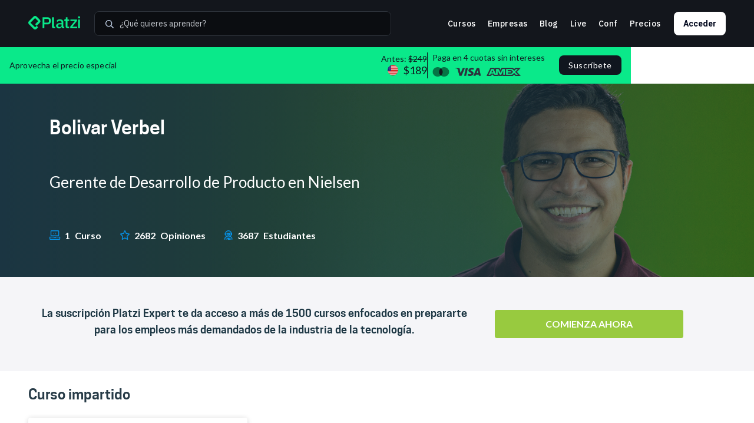

--- FILE ---
content_type: text/html; charset=utf-8
request_url: https://platzi.com/profes/bolivarverbel/
body_size: 18590
content:








<!DOCTYPE html><html lang="es" data-cast-api-enabled="true"><head><meta charset="utf-8" /><!-- SEO --><title>
  
    Cursos de Bolivar Verbel en Platzi
  
</title><meta name="viewport" content="width=device-width, initial-scale=1, user-scalable=no" /><link rel="canonical" href="https://platzi.com/profes/bolivarverbel/" /><meta name="referrer" content="no-referrer-when-downgrade"><meta name="description" content="
  
    Aprende desde cero a crear el futuro de la web. Cursos de Desarrollo, Diseño, Marketing, y Negocios.
  
"><meta name="theme-color" content="#15210B"/><link rel="shortcut icon" href="//static.platzi.com/media/favicons/platzi_favicon.png" /><link rel="icon" sizes="192x192" href="//static.platzi.com/media/favicons/platzi_favicon.png"><link rel="alternate" type="application/rss+xml" title="RSS 2.0" href="" /><link rel="stylesheet" href="https://cdnjs.cloudflare.com/ajax/libs/highlight.js/9.2.0/styles/monokai.min.css"><link href="https://cdn.jsdelivr.net/npm/@fortawesome/fontawesome-svg-core@1.2.35/styles.css" rel="stylesheet" /><!-- og tags Facebook --><meta property="fb:app_id" content="263680607075199" /><meta property="og:description" content="
  
    Gerente de Desarrollo de Producto en Nielsen
  
" /><meta property="og:title" content="Bolivar Verbel" /><meta property="og:type" content="website" /><meta property="og:url" content="https://platzi.com/profes/bolivarverbel/"/><meta property="og:image" content="https://static.platzi.com/media/teachers/og/OG_Bolivar-Verbel.png" /><meta property="og:image:alt" content="Platzi: Cursos online profesionales de tecnología" /><meta property="og:site_name" content="Platzi" /><!-- Twitter Cards --><meta name="twitter:card" content="summary_large_image" /><meta name="twitter:site" content="@Platzi" /><meta name="twitter:title" content="Platzi: Cursos online profesionales de tecnología" /><meta name="twitter:description" content="Aprende desde cero a crear el futuro de la web. Cursos de Desarrollo, Diseño, Marketing, y Negocios." /><meta name="twitter:creator" content="@Platzi" /><meta name="twitter:image:src" content="https://static.platzi.com/media/meta_tags/og/OG-platzi-Dic-2019.png" /><meta name="twitter:domain" content="platzi.com" /><!-- GTM Second Stage --><script defer>(function(w,d,s,l,i){w[l]=w[l]||[];w[l].push({'gtm.start':
        new Date().getTime(),event:'gtm.js'});var f=d.getElementsByTagName(s)[0],
        j=d.createElement(s),dl=l!='dataLayer'?'&l='+l:'';j.async=true;j.src=
        'https://www.googletagmanager.com/gtm.js?id='+i+dl;f.parentNode.insertBefore(j,f);
        })(window,document,'script','dataLayer','GTM-MRHH59DB');</script><!-- End GTM Second Stage --><script type="text/javascript" defer async>
          (function(){var s = document.getElementsByTagName("script")[0];
          var b = document.createElement("script");
          b.type = "text/javascript";b.async = true;
          b.src = "https://snap.licdn.com/li.lms-analytics/insight.min.js";
          s.parentNode.insertBefore(b, s);})();
        </script><!-- End Analytics and FB Pixel Code --><!-- add more stylesheets --><link type="text/css" href="https://static.platzi.com/static/css/core/header-v2.c2c2b22a80643eeb252b.css.gz" rel="stylesheet" /><link type="text/css" href="https://static.platzi.com/static/css/d/contact-modal.2de178413f2e4d95b0cd.css.gz" rel="stylesheet" /><link type="text/css" href="https://static.platzi.com/static/css/e/promo-banner.efa1915cfa1714633d50.css.gz" rel="stylesheet" /><link type="text/css" href="https://static.platzi.com/static/css/d/landing-teacher.2de178413f2e4d95b0cd.css.gz" rel="stylesheet" /><!-- add more metatags --><script type="text/javascript">
        window.header = {"live": {"active": false, "time": "", "url": "", "title": "", "badge": ""}, "menuItems": [{"name": "Cursos", "url": "/cursos/"}, {"name": "Comunidad", "url": "/comunidad/", "items": [{"url": "/comunidad/", "icon": "https://static.platzi.com/media/uploads/header_community_dropdown_events_2ca1126afc.png", "name": "Eventos"}, {"url": "/blog/", "icon": "https://static.platzi.com/media/uploads/header_community_dropdown_blog2_a553e4c250.png", "name": "Blog"}, {"url": "/live/", "icon": "https://static.platzi.com/media/uploads/header_community_dropdown_live_a2c75443e6.png", "name": "Live"}]}, {"name": "Lanzamientos", "url": "/agenda/"}, {"name": "Planes", "url": "/precios/"}, {"name": "Cont\u00e1ctanos", "url": "/contacto/"}], "loggedMenu": [{"name": "Empleos", "icon": "icon-suitecase_B", "url": "/empleos/"}, {"name": "Obt\u00e9n 1 mes gratis", "icon": "icon-gift_A", "type": "referal", "url": "/mi-suscripcion/referidos/"}, {"name": "Mi Suscripci\u00f3n", "icon": "icon-platzi", "type": "my_subscription", "url": "/mi-suscripcion/"}], "enableSearch": true, "enableSubscription": true, "isLogged": false, "messages": {"contactus_title": "\u00bfTienes dudas o quieres comunicarte con nosotros?", "contactus_subtitle": "Elige el medio que m\u00e1s te convenga, te sugerimos ", "write": "Escr\u00edbenos", "dm": "Mensaje Directo", "telephone": "Tel\u00e9fono", "continue_watching": "Continua viendo", "all_courses": "Ver todos mis cursos", "username": "\u00a1Hola, {user_name}!", "subscriptionTime": "Tienes {subscriptionDays} de tu Plan", "view_profile": "Ver mi Perfil", "logout": "Cerrar sesi\u00f3n", "login": "Iniciar sesi\u00f3n", "access": "Acceder", "live_in": "En Vivo", "live": "live", "menu": "Men\u00fa", "view_plans": "Quiero saber m\u00e1s", "courses": "Cursos", "more_results": "M\u00e1s resultados", "careers": "Carreras", "header.search.learningPath": "Ruta de aprendizaje", "header.search.seeAllResults": "Ver todos los resultados", "header.search.learningPaths": "Rutas de aprendizaje", "header.search.whatToLearn": "\u00bfQu\u00e9 quieres aprender?", "header.courses": "Cursos", "header.business": "Empresas", "header.blog": "Blog", "header.conf": "Conf", "header.prices": "Precios", "no_results": "No tenemos resultados destacados", "avanced_search": "Presiona ENTER para una busqueda avanzada", "init_plan": "Iniciar mi plan", "init_plan2": "Planes", "switch_language": "Do you want to switch to Platzi in English?", "switch_english": "Yes, switch to English", "user_login": "Iniciar sesi\u00f3n o crea tu cuenta", "nextPage": "Siguiente", "searchPlaceholder": "Buscar en Platzi", "login_live_text": "Participa en sesiones en vivo y foros de Platzi", "login_courses_text": "", "login_opportunities": "Accede a mejores oportunidades laborales", "mark_as_read": "Marcar todas como le\u00eddas", "title": "Tus notificaciones", "hide": "Ocultar", "hide_description": "Ocultar esta notificaci\u00f3n del historial", "undo": "Deshacer", "notification_hidden": "Se ocult\u00f3 la notificati\u00f3n.", "notification_empty_title": "\u00a1A\u00fan no tienes notificaciones!", "notification_emtpy_subtitle": "Participa, comparte y discute para empezar a recibir notificaciones", "see_all": "Ver todas", "notifications_disabled_title": "\u00a1Tus notificaciones est\u00e1n desactivadas!", "notification_not_available_title": "\u00a1Lo sentimos!", "notifications_not_available_subtitle": "El contenido al que intentas acceder no se encuentra disponible.", "notifications_disabled_subtitle": "Para recibir nuevamente tus notificaciones debes activarlas en <span class=\"icon-cog\"></span>", "required_courses": "Cursos Obrigat\u00f3rios", "awardsText": "Reconocidos y premiados por", "CertifiersText": "Certificadores oficiales en tecnolog\u00edas", "fromLatam": "De LATAM con ", "toTheWorld": "para el mundo", "FooterShareLink": "Comparte este link y por cada registro con esta URL te damos un mes", "FooterCopyLink": "ingrese un link", "qualityEducation": "Transformamos la econom\u00eda de nuestros pa\u00edses entrenando a la pr\u00f3xima generaci\u00f3n de profesionales en tecnolog\u00eda.", "FooterfollowUs": "Aprende en nuestras redes:", "FooterChangeLang": "Cambiar idioma", "SubscribeSectionTitle": "Ent\u00e9rate de todas las novedades en educaci\u00f3n, negocios y tecnolog\u00eda", "SubscribeSectionCTA": "Suscr\u00edbete", "YourEmail": "Correo electr\u00f3nico", "EnterYourEmail": "Ingresa tu correo electr\u00f3nico", "LoginSocial-facebook-login": "Iniciar sesi\u00f3n con Facebook", "LoginSocial-twitter-login": "Iniciar sesi\u00f3n con Twitter", "LoginSocial-google-login": "Iniciar sesi\u00f3n con Google", "login_email": "Tu email", "login_password": "Tu contrase\u00f1a", "LoginWithEmail-login": "Iniciar sesi\u00f3n", "LoginWithEmail-lostpassword": "\u00bfOlvidaste tu contrase\u00f1a?", "AccountFooter-title-register": "\u00bfA\u00fan no tienes cuenta en Platzi?", "AccountFooter-register": "Crear cuenta", "AccountFooter-login": "Inicia tu sesi\u00f3n", "AccountFooter-title-login ": "\u00bfYa tienes una cuenta?", "RegisterButton-email": "Reg\u00edstrate con tu Email", "LoginSocial-twitter-register": "Reg\u00edstrate con Twitter", "LoginSocial-facebook-register": " Reg\u00edstrate con Facebook", "LoginSocial-google-register": " Reg\u00edstrate con Google", "planExpert": "Plan Expert", "planExpertText": "Desarrolla tus habilidades en programaci\u00f3n, dise\u00f1o, producci\u00f3n audiovisual, marketing y muchas m\u00e1s. Mide tu progreso y recibe certificados con tu nombre a finalizar cada curso.", "header.billing.text": "Ponte al d\u00eda con tus obligaciones tributarias actualizando la informaci\u00f3n para generar tu Factura Electr\u00f3nica de forma f\u00e1cil.", "header.billing.cta": "Completar Formulario", "referral.stickyCustomBanner.description": "{name} te regala <strong> un mes extra </strong> de acceso en tu plan anual al suscribirte.", "referral.stickyCustomBanner.cta": "Quiero mi plan + 1 mes extra", "referral.stickyCustomBanner.countdownTitle": "Tu regalo expira en", "individual_promo.stickyCustomBanner.description": "<strong>{name}, \u00a1bajamos los precios para ti!</strong><br/>Obt\u00e9n tu acceso ilimitado para aprender a precio especial, \u00a1desc\u00fabrelo!", "individual_promo.stickyCustomBanner.cta": "ver planes", "individual_promo.stickyCustomBanner.countdownTitle": "\ud83d\udd25 te quedan \ud83d\udd25"}, "locale": "es", "isHispanic": false, "country_name": "Estados unidos", "country_flag": "https://static.platzi.com/media/flags/US.png", "options": [{"title": "Preguntas frecuentes", "url": "/faq/"}, {"title": "Cont\u00e1ctanos", "url": "/contacto/"}, {"title": "Prensa", "url": "/prensa/"}, {"title": "T\u00e9rminos y Condiciones", "url": "/terminos/"}, {"title": "Privacidad", "url": "/privacidad/"}, {"title": "Estudiantes", "url": "/historias/"}, {"title": "Hola", "url": "/hola/"}, {"title": "Trabaja con nosotros", "url": "/unete/careers/"}], "socials": [{"icon": "icon-twt", "url": "https://twitter.com/platzi"}, {"icon": "icon-youtube-play", "url": "https://www.youtube.com/channel/UC55-mxUj5Nj3niXFReG44OQ"}, {"icon": "icon-fcbk", "url": "https://facebook.com/platzi"}, {"icon": "icon-instagram", "url": "https://www.instagram.com/platzi/"}], "awards": [{"logo": "https://static.platzi.com/static/images/footer/yc.886de721d220.png", "name": "Y Combinator", "url": "https://platzi.com/blog/platzi-y-combinator/"}, {"logo": "https://static.platzi.com/static/images/footer/asugsv.8d8dcbc1fa78.png", "name": "ASU + GSV Summit", "url": "https://platzi.com/blog/platzi-gana-premio-educacion/"}], "languages": [{"url": "https://platzi.com.br", "lang_name": "Portugu\u00e9s", "lang": "pt", "flag": "https://static.platzi.com/static/images/flags/brazil.5301e426d99b.jpg"}, {"url": "https://platzi.com", "lang_name": "Espa\u00f1ol", "lang": "es", "flag": "https://static.platzi.com/static/images/flags/espana.367527dfff74.jpg"}], "organization_id": 1, "categories": [{"color": "#CE3B3E", "name": "Liderazgo", "url": "/categorias/liderazgo/"}, {"color": "#C92387", "name": "Ingl\u00e9s", "url": "/categorias/english/"}, {"color": "#1476B8", "name": "Marketing", "url": "/categorias/marketing/"}, {"color": "#FFBB00", "name": "Negocios y Emprendimiento", "url": "/categorias/negocios/"}, {"color": "#17871D", "name": "Desarrollo e Ingenier\u00eda", "url": "/categorias/desarrollo/"}, {"color": "#218371", "name": "Startups", "url": "/categorias/startups/"}, {"color": "#FF8D0A", "name": "Contenido Digital", "url": "/categorias/contenido-digital/"}, {"color": "#81439D", "name": "Dise\u00f1o y UX", "url": "/categorias/diseno/"}], "official_companies": [{"logo": "https://static.platzi.com/static/images/footer/logo-ibm.a5ea724e8e90.png", "name": "IBM", "url": ""}, {"logo": "https://static.platzi.com/static/images/footer/logo-unity.5a9d7d021565.png", "name": "Unity", "url": ""}], "logo": "https://static.platzi.com/static/images/footer/logo.91785eec9c78.png", "ask_billing_data": false, "showInvitationModal": false, "showBeneficiaryBanner": false, "freshchat_enable": false, "headerNotification": {}, "platziDayIsGoingOn": false, "platziDayEnabled": false, "specialEventBanner": null, "enableReferrals": true, "basicUpgrade": {}};
        var lang = "es";
      </script><!-- script to load browser based polyfills --><script src="https://cdnjs.cloudflare.com/polyfill/v3/polyfill.min.js"></script><script defer async>
          // display a warning in the console
          
            console.log('%cStop!', 'color: red;font-size:2.5rem;font-weight:bold;');
            console.log('%cThis is a browser feature intended for developers. If someone told you to copy-paste something here to enable a Platzi feature or "hack" someone\'s account, it is a scam and will give them access to your Platzi account.', 'font-size:1.25rem;line-height:1.1;margin-top:.5em');
          
        </script></head><body ><div id="contact-us-modal"></div><header id="header-v2"><div data-reactroot="" data-reactid="1" data-react-checksum="884650397"><div data-reactid="2"></div><div class="Header-v2 Header-v2-content" data-reactid="3"><div class="Nav-header" data-reactid="4"><div class="Logo" data-reactid="5"><div class="LogoHeader" data-reactid="6"><a href="/" class="LogoHeader-link" data-reactid="7"><div class="LogoHeader-container" data-reactid="8"><figure data-reactid="9"><img src="https://static.platzi.com/static/images/footer/logo.91785eec9c78.png" alt="Platzi isotipo" height="20" data-reactid="10"/></figure></div></a></div></div><div class="Actionsv2" data-reactid="11"></div><div class="Menu" role="menu" data-reactid="12"><button type="button" class="Menu__HamburgerMenu__Button" aria-label="Menú" data-reactid="13"><svg aria-hidden="true" focusable="false" data-prefix="far" data-icon="bars" class="svg-inline--fa fa-bars fa-w-14 " role="img" viewBox="0 0 448 512" data-reactid="14"><path fill="currentColor" d="M436 124H12c-6.627 0-12-5.373-12-12V80c0-6.627 5.373-12 12-12h424c6.627 0 12 5.373 12 12v32c0 6.627-5.373 12-12 12zm0 160H12c-6.627 0-12-5.373-12-12v-32c0-6.627 5.373-12 12-12h424c6.627 0 12 5.373 12 12v32c0 6.627-5.373 12-12 12zm0 160H12c-6.627 0-12-5.373-12-12v-32c0-6.627 5.373-12 12-12h424c6.627 0 12 5.373 12 12v32c0 6.627-5.373 12-12 12z" data-reactid="15"></path></svg></button><div class="Menu__Labels" data-reactid="16"><a href="/cursos" class="Menu__Labels__Link" data-reactid="17">Cursos</a><a href="/business" class="Menu__Labels__Link" data-reactid="18">Empresas</a><a href="/blog" class="Menu__Labels__Link" data-reactid="19">Blog</a><a href="/live" class="Menu__Labels__Link" data-reactid="20">Live</a><a href="/conf" class="Menu__Labels__Link" data-reactid="21">Conf</a><a href="/precios" class="Menu__Labels__Link" data-reactid="22">Precios</a></div></div><div class="ButtonLogin showButton" data-reactid="23"><div data-reactid="24"><a href="/login/" class="ButtonLogin-cta" data-reactid="25"><span data-reactid="26">Acceder</span></a></div></div><div class="NewSearch NewSearch--noLogged" tabindex="1" data-reactid="27"><button type="button" class="NewSearch-mobileBtn" data-reactid="28"><svg aria-hidden="true" focusable="false" data-prefix="far" data-icon="search" class="svg-inline--fa fa-search fa-w-16 " role="img" viewBox="0 0 512 512" data-reactid="29"><path fill="currentColor" d="M508.5 468.9L387.1 347.5c-2.3-2.3-5.3-3.5-8.5-3.5h-13.2c31.5-36.5 50.6-84 50.6-136C416 93.1 322.9 0 208 0S0 93.1 0 208s93.1 208 208 208c52 0 99.5-19.1 136-50.6v13.2c0 3.2 1.3 6.2 3.5 8.5l121.4 121.4c4.7 4.7 12.3 4.7 17 0l22.6-22.6c4.7-4.7 4.7-12.3 0-17zM208 368c-88.4 0-160-71.6-160-160S119.6 48 208 48s160 71.6 160 160-71.6 160-160 160z" data-reactid="30"></path></svg></button><form method="GET" autocomplete="off" class="NewSearch-box-container" data-reactid="31"><div class="NewSearch-box" data-reactid="32"><button class="NewSearch-button" type="button" data-reactid="33"><svg aria-hidden="true" focusable="false" data-prefix="far" data-icon="search" class="svg-inline--fa fa-search fa-w-16 " role="img" viewBox="0 0 512 512" data-reactid="34"><path fill="currentColor" d="M508.5 468.9L387.1 347.5c-2.3-2.3-5.3-3.5-8.5-3.5h-13.2c31.5-36.5 50.6-84 50.6-136C416 93.1 322.9 0 208 0S0 93.1 0 208s93.1 208 208 208c52 0 99.5-19.1 136-50.6v13.2c0 3.2 1.3 6.2 3.5 8.5l121.4 121.4c4.7 4.7 12.3 4.7 17 0l22.6-22.6c4.7-4.7 4.7-12.3 0-17zM208 368c-88.4 0-160-71.6-160-160S119.6 48 208 48s160 71.6 160 160-71.6 160-160 160z" data-reactid="35"></path></svg></button><input type="text" class="NewSearch-input" placeholder="¿Qué quieres aprender?" value="" maxlength="100" name="search" data-reactid="36"/></div></form><ul class="NewSearch-dropdown" data-reactid="37"><hr data-reactid="38"/><hr data-reactid="39"/><li class="NewSearch-dropdown-all-results NewSearch-dropdown-item" data-reactid="40"><a href="/buscar/?search=" class="NewSearch-dropdown-link" data-reactid="41"><img src="[data-uri]" data-reactid="42"/><span data-reactid="43">Ver todos los resultados</span></a></li></ul></div></div></div></div></header><input type="hidden" name="csrfmiddlewaretoken" value="uupQTs2IsPN0scWx8zdvtScTRGHmEzXrnekzNIHkNIj93NTUb3WpTAU3FgyotHIz"><div id="promo-banner"><div class="PromoBanner PromoBanner--2026" style="background:#0ae98a;color:#10161F;" data-reactroot="" data-reactid="1" data-react-checksum="702981293"><div class="PromoBanner-content" data-reactid="2"><div class="PromoBanner-details" data-reactid="3"><div class="PromoBanner-details-left" data-reactid="4"><!-- react-text: 5 --><!-- /react-text --><div class="PromoBanner-details-saving" data-reactid="6"><p class="PromoBanner-details-saving-layout" data-reactid="7">Aprovecha el precio especial</p></div></div><div class="PromoBanner-promoContent" data-reactid="8"><div class="PromoBanner-details-before" data-reactid="9"><p class="PromoBanner-details-previous-content" data-trans="Antes" data-reactid="10"><span data-reactid="11">Antes:</span><!-- react-text: 12 --><!-- /react-text --><span class="PromoBanner-details-previous-price" data-reactid="13">$249</span></p><div class="PromoBanner-details-pricing" data-reactid="14"><figure data-reactid="15"><img src="https://static.platzi.com/media/flags/US.png" alt="Currency" width="16" height="16" data-reactid="16"/></figure><div class="PromoBanner-details-price" data-reactid="17"><strong data-reactid="18">$189</strong></div></div></div><div class="PromoBanner-details-previous" style="border-left:1px solid #10161F;" data-reactid="19"><p class="PromoBanner-details-previous-content is-msi" data-reactid="20">Paga en 4 cuotas sin intereses</p><figure data-reactid="21"><img src="https://static.platzi.com/static/images/banners/payment-methods-dark.f507c759be22.png" alt="Paga en 4 cuotas sin intereses" data-reactid="22"/></figure></div></div><a href="https://platzi.com/2026/" class="PromoBanner-cta" style="background:#10161F;color:#fff;" data-reactid="23">Suscríbete</a></div><div class="PromoBanner-countdown" style="background:#fff;color:#fff;" data-reactid="24"><p class="PromoBanner-countdown-text" data-reactid="25">El precio especial termina en:</p><div class="PromoBanner-countdown-element" data-reactid="26"><div class="PromoBanner-countdown-element-col is-day" data-reactid="27"><p data-reactid="28"><strong data-reactid="29">02</strong><span data-reactid="30">d</span></p></div><div class="PromoBanner-countdown-element-col is-hour" data-reactid="31"><p data-reactid="32"><strong data-reactid="33">15</strong><span data-reactid="34">h</span></p></div><div class="PromoBanner-countdown-element-col is-min" data-reactid="35"><p data-reactid="36"><strong data-reactid="37">44</strong><span data-reactid="38">m</span></p></div><div class="PromoBanner-countdown-element-col is-seg" data-reactid="39"><p data-reactid="40"><strong data-reactid="41">21</strong><span data-reactid="42">s</span></p></div></div></div></div><a href="https://platzi.com/2026/" class="PromoBanner-anchor" data-reactid="43"></a></div></div><section id="landing-teacher"><div class="" data-reactroot="" data-reactid="1" data-react-checksum="534272181"><div class="Hero" style="background-image:url(https://static.platzi.com/media/teachers/banners/Bolivar-Verbel.jpg);" data-reactid="2"><div class="Hero-layer" data-reactid="3"><div class="u-wrapper" data-reactid="4"><div class="Hero-content" data-reactid="5"><h1 class="Hero-title" data-reactid="6">Bolivar Verbel</h1><h2 class="Hero-bio" data-reactid="7">Gerente de Desarrollo de Producto en Nielsen</h2><div class="Hero-specifications" data-reactid="8"><div class="Hero-specification" data-reactid="9"><div class="Hero-description" data-reactid="10"><span class="icon-pc" data-reactid="11"></span><strong class="Hero-amount" data-reactid="12">1</strong><span data-reactid="13">Curso</span></div></div><div class="Hero-specification" data-reactid="14"><div class="Hero-description" data-reactid="15"><span class="icon-star-empty" data-reactid="16"></span><strong class="Hero-amount" data-reactid="17">2682</strong><span data-reactid="18">Opiniones</span></div></div><div class="Hero-specification" data-reactid="19"><div class="Hero-description" data-reactid="20"><span class="icon-astronaut" data-reactid="21"></span><strong class="Hero-amount" data-reactid="22">3687</strong><span data-reactid="23">Estudiantes</span></div></div></div></div></div></div></div><article class="ExpertCta" data-reactid="24"><div class="u-wrapper" data-reactid="25"><div class="ExpertCta-content" data-reactid="26"><div class="ExpertCta-description" data-reactid="27"><p class="ExpertCta-paragraph" data-reactid="28">La suscripción Platzi Expert te da acceso a más de 1500 cursos enfocados en prepararte para los empleos más demandados de la industria de la tecnología.</p></div><div class="ExpertCta-actions" data-reactid="29"><a href="/comprar/2026/?course=todos&amp;utm_source=platzi_teacher&amp;utm_medium=teacher_referral&amp;utm_campaign=623" class="ExpertCta-submit" data-reactid="30">Comienza ahora</a></div></div></div></article><div class="Courses" data-reactid="31"><div class="u-wrapper" data-reactid="32"><h3 class="Courses-title" data-reactid="33">Curso impartido</h3><div class="Courses-content" data-reactid="34"><article class="CourseCard no-margin" data-reactid="35"><figure class="CourseCard-badge" data-reactid="36"><img src="https://static.platzi.com/media/achievements/badge-gestion-cambio-9426cd86-48b9-4fc9-a1e4-1b86b74a4924.png" alt="Curso de Gestión del Cambio para Empresas" data-reactid="37"/></figure><div class="CourseCard-info" data-reactid="38"><h2 class="CourseCard-title" data-reactid="39">Curso de Gestión del Cambio para Empresas</h2><div class="CourseCard-quality" data-reactid="40"><div class="Stars" style="font-size:16px;" data-reactid="41"><span class="icon-star" data-reactid="42"></span><span class="icon-star" data-reactid="43"></span><span class="icon-star" data-reactid="44"></span><span class="icon-star" data-reactid="45"></span><span class="icon-star" data-reactid="46"></span></div><a href="https://platzi.com/cursos/gestion-cambio/?utm_source=platzi_teacher&amp;utm_medium=teacher_referral&amp;utm_campaign=623" class="CourseCard-opinions" data-reactid="47"><span data-reactid="48">1138 opiniones</span></a></div></div><a href="https://platzi.com/cursos/gestion-cambio/?utm_source=platzi_teacher&amp;utm_medium=teacher_referral&amp;utm_campaign=623" class="CourseCard-link" data-reactid="49"></a></article></div></div></div><div class="About" data-reactid="50"><div class="u-wrapper" data-reactid="51"><div class="About-content" data-reactid="52"><div class="About-left" data-reactid="53"><div class="About-description" data-reactid="54"><div data-reactid="55"><p>Bolívar Verbel tiene más de 10 años de experiencia en transformación de procesos en empresas como Nielsen, DHL Express, Deloitte, Mercedes Benz Dealers y en el Astillero de la Armada Nacional de Colombia, Cotecmar. </p><p>Es uno de los Master Black Belt en Seis Sigma y Lean más jóvenes de Latinoamérica, ha vivido en 5 países y facilitado talleres para resolver problemas complejos de negocios en más de 10, dando ahorros de varios millones de dólares. </p><p>Es de Cartagena de Indias, Colombia y le apasiona la Gestión del Cambio porque encontró que las técnicas acá aplicadas, enfocadas en las personas, le ayudaban a concretar sus proyectos con mayor velocidad, empatía y eficiencia. </p><p>Como Gerente de Desarrollo de Producto Bolívar dirige en Nielsen Chile la estrategia asociada a innovar y entregar mejores experiencias de usuarios a través de la transformación Digital. Nielsen es la compañía más grande del mundo en investigación de mercados y quienes crearon el concepto de 'Participación de Mercado' y el 'Nanometer' que mide el rating de la TV, ahora midiendo Streaming también. </p><p>Antes de este proyecto Bolívar lideró la estrategia de Gestión del Cambio para la centralización y digitalización de procesos de selección de Nielsen a nivel mundial, dando origen a 3 hubs de Recursos Humanos: Mexico, Polonia y Malasia. Ha participado de proyectos que van desde la reducción de tiempos de entrega de autos Mercedes Benz reparados, pasando por la propuesta de modernización tecnológica del ministerio de Salud de Chile, estando en Deloitte, y hasta la planeación y control diario de la repotenciación de Fragatas Misileras en Colombia.</p></div></div></div><div class="About-right" data-reactid="56"><div class="SocialMedia" data-reactid="57"><h3 class="SocialMedia-title" data-reactid="58">Redes sociales</h3><div class="SocialMedia-content" data-reactid="59"><div class="TeacherSocialItem" data-reactid="60"><i class="icon-grid-world" data-reactid="61"></i><a href="https://www.linkedin.com/in/bolivar-verbel-revollo-5347a344/" target="_blank" class="TeacherSocialItem-url" data-reactid="62"></a></div><div class="TeacherSocialItem" data-reactid="63"><i class="icon-twt" data-reactid="64"></i><a href="https://twitter.com/@bolivarverbel" target="_blank" class="TeacherSocialItem-url" data-reactid="65"></a></div></div></div></div></div></div></div><article class="CTA" data-reactid="66"><div class="u-wrapper" data-reactid="67"><div class="CTA-content" data-reactid="68"><div data-reactid="69"><div class="CTA-title" data-reactid="70"><h2 class="CTA-title-text" data-reactid="71">¿Qué estás esperando?</h2></div><div class="CTA-description" data-reactid="72"><p class="CTA-paragraph" data-reactid="73">Empieza a estudiar y asegura tu futuro, Platzi es la estrategia de aprendizaje constante de miles de profesionales en tecnología.</p></div></div><div class="CTA-actions" data-reactid="74"><a href="/precios/?utm_source=platzi_teacher&amp;utm_medium=teacher_referral&amp;utm_campaign=623" class="CTA-submit" data-reactid="75">Conoce nuestros planes</a></div></div></div></article><div class="Opinions" data-reactid="76"><div class="u-wrapper" data-reactid="77"><h3 class="Opinions-title" data-reactid="78">Opiniones de los estudiantes</h3><div class="Opinions-content" data-reactid="79"><div class="Opinion" data-reactid="80"><div class="Opinion-container" data-reactid="81"><div class="Opinion-content Opinion-content--quotes" data-reactid="82">Tener claridad y conceptos claves de cómo hacer un proceso y paso a paso para generar una correcta gestión del cambio</div><div class="Opinion-author" data-reactid="83"><img class="Opinion-badge" alt="sebasgonz14" src="https://static.platzi.com/static/website/v2/images/avatar_default.png" data-reactid="84"/><div class="Opinion-name" data-reactid="85">sebasgonz14</div><div class="Opinion-stars" data-reactid="86"><div class="Stars" style="font-size:15px;" data-reactid="87"><span class="icon-star" data-reactid="88"></span><span class="icon-star" data-reactid="89"></span><span class="icon-star" data-reactid="90"></span><span class="icon-star" data-reactid="91"></span><span class="icon-star" data-reactid="92"></span></div></div><a href="/@sebasgonz14" class="Opinion-link" data-reactid="93"></a></div></div><div class="Opinion-footer" data-reactid="94"><div class="Opinion-course" data-reactid="95"><img class="Opinion-badge" alt="Curso de Gestión del Cambio para Empresas" src="https://static.platzi.com/media/achievements/badge-gestion-cambio-9426cd86-48b9-4fc9-a1e4-1b86b74a4924.png" data-reactid="96"/><div class="Opinion-courseName" data-reactid="97">Curso de Gestión del Cambio para Empresas</div><a href="/cursos/gestion-cambio/" class="Opinion-link" data-reactid="98"></a></div></div></div><div class="Opinion" data-reactid="99"><div class="Opinion-container" data-reactid="100"><div class="Opinion-content Opinion-content--quotes" data-reactid="101">excelente!</div><div class="Opinion-author" data-reactid="102"><img class="Opinion-badge" alt="ddelgado1832" src="https://static.platzi.com/static/website/v2/images/avatar_default.png" data-reactid="103"/><div class="Opinion-name" data-reactid="104">ddelgado1832</div><div class="Opinion-stars" data-reactid="105"><div class="Stars" style="font-size:15px;" data-reactid="106"><span class="icon-star" data-reactid="107"></span><span class="icon-star" data-reactid="108"></span><span class="icon-star" data-reactid="109"></span><span class="icon-star" data-reactid="110"></span><span class="icon-star" data-reactid="111"></span></div></div><a href="/@ddelgado1832" class="Opinion-link" data-reactid="112"></a></div></div><div class="Opinion-footer" data-reactid="113"><div class="Opinion-course" data-reactid="114"><img class="Opinion-badge" alt="Curso de Gestión del Cambio para Empresas" src="https://static.platzi.com/media/achievements/badge-gestion-cambio-9426cd86-48b9-4fc9-a1e4-1b86b74a4924.png" data-reactid="115"/><div class="Opinion-courseName" data-reactid="116">Curso de Gestión del Cambio para Empresas</div><a href="/cursos/gestion-cambio/" class="Opinion-link" data-reactid="117"></a></div></div></div><!-- react-empty: 118 --></div></div></div></div></section><footer id="footer-v2"><div class="" data-reactroot="" data-reactid="1" data-react-checksum="-1873283602"><div class="FooterContainer-up" data-reactid="2"><div class="u-wrapper FooterGrid-up" data-reactid="3"><div class="SloganSection" data-reactid="4"><figure data-reactid="5"><img src="https://static.platzi.com/static/images/footer/logo.91785eec9c78.png" alt="Platzi" data-reactid="6"/></figure><p data-reactid="7"><span data-reactid="8">Transformamos la economía de nuestros países entrenando a la próxima generación de profesionales en tecnología.</span></p></div><div class="SocialLayout" data-reactid="9"><span data-reactid="10">Aprende en nuestras redes:</span><a href="https://twitter.com/platzi" class="SocialItem" target="_blank" data-reactid="11"><span class="icon-twt" data-reactid="12"></span></a><a href="https://www.youtube.com/channel/UC55-mxUj5Nj3niXFReG44OQ" class="SocialItem" target="_blank" data-reactid="13"><span class="icon-youtube-play" data-reactid="14"></span></a><a href="https://facebook.com/platzi" class="SocialItem" target="_blank" data-reactid="15"><span class="icon-fcbk" data-reactid="16"></span></a><a href="https://www.instagram.com/platzi/" class="SocialItem" target="_blank" data-reactid="17"><span class="icon-instagram" data-reactid="18"></span></a></div><div class="CategoriesSection" data-reactid="19"><div href="/categorias/liderazgo/" class="Category" style="border-left:solid 3px #CE3B3E;" data-reactid="20"><a href="/categorias/liderazgo/" data-reactid="21">Liderazgo</a><div class="Arrow" data-reactid="22"></div></div><div href="/categorias/english/" class="Category" style="border-left:solid 3px #C92387;" data-reactid="23"><a href="/categorias/english/" data-reactid="24">Inglés</a><div class="Arrow" data-reactid="25"></div></div><div href="/categorias/marketing/" class="Category" style="border-left:solid 3px #1476B8;" data-reactid="26"><a href="/categorias/marketing/" data-reactid="27">Marketing</a><div class="Arrow" data-reactid="28"></div></div><div href="/categorias/negocios/" class="Category" style="border-left:solid 3px #FFBB00;" data-reactid="29"><a href="/categorias/negocios/" data-reactid="30">Negocios y Emprendimiento</a><div class="Arrow" data-reactid="31"></div></div><div href="/categorias/desarrollo/" class="Category" style="border-left:solid 3px #17871D;" data-reactid="32"><a href="/categorias/desarrollo/" data-reactid="33">Desarrollo e Ingeniería</a><div class="Arrow" data-reactid="34"></div></div><div href="/categorias/startups/" class="Category" style="border-left:solid 3px #218371;" data-reactid="35"><a href="/categorias/startups/" data-reactid="36">Startups</a><div class="Arrow" data-reactid="37"></div></div><div href="/categorias/contenido-digital/" class="Category" style="border-left:solid 3px #FF8D0A;" data-reactid="38"><a href="/categorias/contenido-digital/" data-reactid="39">Contenido Digital</a><div class="Arrow" data-reactid="40"></div></div><div href="/categorias/diseno/" class="Category" style="border-left:solid 3px #81439D;" data-reactid="41"><a href="/categorias/diseno/" data-reactid="42">Diseño y UX</a><div class="Arrow" data-reactid="43"></div></div></div><div class="CertifiersLayout" data-reactid="44"><span data-reactid="45">Certificadores oficiales en tecnologías</span><div class="Certifier" data-reactid="46"><figure data-reactid="47"><img src="https://static.platzi.com/static/images/footer/logo-ibm.a5ea724e8e90.png" alt="IBM" data-reactid="48"/></figure><a href="" target="_blank" class="Certifier-link" data-reactid="49"></a></div><div class="Certifier" data-reactid="50"><figure data-reactid="51"><img src="https://static.platzi.com/static/images/footer/logo-unity.5a9d7d021565.png" alt="Unity" data-reactid="52"/></figure><a href="" target="_blank" class="Certifier-link" data-reactid="53"></a></div></div><div class="AwardsLayout" data-reactid="54"><span data-reactid="55">Reconocidos y premiados por</span><div class="Award" data-reactid="56"><figure data-reactid="57"><img src="https://static.platzi.com/static/images/footer/yc.886de721d220.png" alt="Y Combinator" data-reactid="58"/></figure><a href="https://platzi.com/blog/platzi-y-combinator/" target="_blank" class="Award-link" data-reactid="59"></a></div><div class="Award" data-reactid="60"><figure data-reactid="61"><img src="https://static.platzi.com/static/images/footer/asugsv.8d8dcbc1fa78.png" alt="ASU + GSV Summit" data-reactid="62"/></figure><a href="https://platzi.com/blog/platzi-gana-premio-educacion/" target="_blank" class="Award-link" data-reactid="63"></a></div></div></div></div><div class="FooterContainer-mid" data-reactid="64"><div class="SubscribeSectionV2 u-wrapper" data-reactid="65"><div class="SubscribeSectionV2-copy" data-reactid="66"><span data-reactid="67">Entérate de todas las novedades en educación, negocios y tecnología</span></div><form method="post" class="SubscribeSectionV2-form" data-reactid="68"><input type="hidden" name="origin" value="footer_subscription" data-reactid="69"/><div class="FormInput SubscribeInput" data-reactid="70"><input type="email" name="subscribe" required="" autocomplete="off" placeholder="Ingresa tu correo electrónico" class="FormInput-field FormInput-field--dark" value="" data-qa="" data-reactid="71"/><label class="FormInput-label" data-reactid="72"><span data-reactid="73">Ingresa tu correo electrónico</span></label></div><button class="btn btn-sky btn--medium" data-reactid="74"><span data-reactid="75">Suscríbete</span></button></form></div></div><div class="FooterContainer-bottom" data-reactid="76"><div class="u-wrapper FooterGrid-bottom" data-reactid="77"><div class="MenuLayout" data-reactid="78"><a href="/faq/" class="MenuItem" data-reactid="79">Preguntas frecuentes</a><a href="/contacto/" class="MenuItem" data-reactid="80">Contáctanos</a><a href="/prensa/" class="MenuItem" data-reactid="81">Prensa</a><a href="/terminos/" class="MenuItem" data-reactid="82">Términos y Condiciones</a><a href="/privacidad/" class="MenuItem" data-reactid="83">Privacidad</a><a href="/historias/" class="MenuItem" data-reactid="84">Estudiantes</a><a href="/hola/" class="MenuItem" data-reactid="85">Hola</a><a href="/unete/careers/" class="MenuItem" data-reactid="86">Trabaja con nosotros</a></div><div class="LanguageLayout" data-reactid="87"><a class="LangButton" href="https://platzi.com.br" data-reactid="88"><span data-reactid="89">pt</span><img class="FlagCircle" src="https://static.platzi.com/static/images/flags/brazil.5301e426d99b.jpg" width="16px" height="16px" data-reactid="90"/></a></div><div class="LoveLayout" data-reactid="91"><p data-reactid="92"><span data-reactid="93">De LATAM con </span><span class="icon-heart" data-reactid="94"></span><span data-reactid="95">para el mundo</span></p></div></div></div></div></footer><!-- Fuente Lato --><script type="text/javascript">WebFontConfig={google:{families:['Lato:300,400,700:latin']}};(function(){var wf=document.createElement('script');wf.src=('https:'==document.location.protocol?'https':'http')+'://ajax.googleapis.com/ajax/libs/webfont/1/webfont.js';wf.type='text/javascript';wf.async='true';var s=document.getElementsByTagName('script')[0];s.parentNode.insertBefore(wf,s);})();</script><!-- End Fuente Lato --><!-- SDK de Facebook --><!-- <div id="fb-root"></div> --><script>(function(d, s, id) {
      var js, fjs = d.getElementsByTagName(s)[0];
      if (d.getElementById(id)) return;
      js = d.createElement(s); js.id = id;
      js.src = "//connect.facebook.net/en_US/sdk.js#xfbml=1&appId=263680607075199&version=v2.0";
      fjs.parentNode.insertBefore(js, fjs);
    }(document, 'script', 'facebook-jssdk'));</script><!-- End SDK de Facebook --><!-- SDK Google Plus --><script type="text/javascript">
      (function() {
        var po = document.createElement('script'); po.type = 'text/javascript'; po.async = true;
        po.src = 'https://apis.google.com/js/plusone.js?onload=OnLoadCallback';
        var s = document.getElementsByTagName('script')[0]; s.parentNode.insertBefore(po, s);
      })();
    </script><!-- End SDK Google Plus --><!-- SDK Twitter --><script>window.twttr = (function (d, s, id) {
      var t, js, fjs = d.getElementsByTagName(s)[0];
      if (d.getElementById(id)) return;
      js = d.createElement(s); js.id = id;
      js.src= "https://platform.twitter.com/widgets.js";
      fjs.parentNode.insertBefore(js, fjs);
      return window.twttr || (t = { _e: [], ready: function (f) { t._e.push(f); } });
    }(document, "script", "twitter-wjs"));</script><!-- End SDK Twitter --><!-- Google Tag Manager --><noscript><iframe src="//www.googletagmanager.com/ns.html?id=GTM-KSZ9RW"
    height="0" width="0" style="display:none;visibility:hidden"></iframe></noscript><script>(function(w,d,s,l,i){w[l]=w[l]||[];w[l].push({'gtm.start':
    new Date().getTime(),event:'gtm.js'});var f=d.getElementsByTagName(s)[0],
    j=d.createElement(s),dl=l!='dataLayer'?'&l='+l:'';j.async=true;j.src=
    '//www.googletagmanager.com/gtm.js?id='+i+dl;f.parentNode.insertBefore(j,f);
    })(window,document,'script','dataLayer','GTM-KSZ9RW');</script><!-- End Google Tag Manager --><!-- Twitter Pixel Compra--><script src="//platform.twitter.com/oct.js" type="text/javascript" async></script><!-- End Twitter Pixel Compra--><script type="text/javascript" src="https://www.gstatic.com/cv/js/sender/v1/cast_sender.js" async></script><script>
        
          window.dataLayer.push({
            event: 'page_viewed',
          });
        
      </script><script>
          var visits = parseInt(window.localStorage.getItem('visits-counter'), 10) || 0;
          if (visits < 35) {
            window.localStorage.setItem('visits-counter', visits + 1)
          }
          if (visits === 10 || visits === 20 || visits === 30) {
            window.openContact = true;
          }
        </script><script>
          window.contactInfo = {
            hasSubscription: false,
            isAuthenticated: false,
            country: "spain",
            flag: "https://static.platzi.com/static/images/languajes/spain.jpg",
            isOrganizer: false,
            lang: "es",
            i18n: {'contactus_title': '¿Tienes dudas o quieres comunicarte con nosotros?', 'contactus_subtitle': 'Elige el medio que más te convenga, te sugerimos ', 'write': 'Escríbenos', 'dm': 'Mensaje Directo', 'telephone': 'Teléfono', 'acceptTerms': 'Nunca pares de aprender sobre la seguridad de tus datos', 'agree': 'Aquí puedes ver nuestros {terms} y actualizaciones de nuestras {privacy}', 'terms': 'Términos de Uso', 'privacy': 'políticas de privacidad', 'accept': 'Términos de Uso', 'planExpert': 'Plan Expert', 'planExpertText': 'Desarrolla tus habilidades en programación, diseño, producción audiovisual, marketing y muchas más. Mide tu progreso y recibe certificados con tu nombre a finalizar cada curso.'},
            enabled: true,
            accepted_gdpr: false,
            userId: '0',
            organizationId: '1',
            faq: [{'title': 'Quiero contactar directamente a Platzi', 'cta': 'https://platzi.com/faq/#contacto'}, {'title': '¿Cómo funcionan los cursos? ¿Debo seguir un horario?', 'cta': 'https://platzi.com/faq/#como-funcionan-cursos'}, {'title': '¿Qué necesito para tomar los cursos?', 'cta': 'https://platzi.com/faq/#que-necesito'}, {'title': '¿Qué medios de pago aceptan?', 'cta': 'https://platzi.com/faq/#medios-pago'}, {'title': 'Contactarme por mail', 'cta': 'mailto:team@platzi.com'}],
            faq_title: '¿Tienes alguna duda o quieres comunicarte con nosotros?',
          }
          window.isHispanic = false
        </script><script>
    
      window.banner = {"status": "promo", "primary_logo": "", "secondary_logo": "", "event_date": "", "end_date": "2025-12-30T06:00:00+00:00", "deadlines": [], "pricing": {"flag": "https://static.platzi.com/media/flags/US.png", "price": "$189"}, "previous_price": {"flag": "https://static.platzi.com/media/flags/US.png", "price": "$249"}, "saving": {"flag": "https://static.platzi.com/media/flags/US.png", "price": "$60"}, "url": "https://platzi.com/2026/", "primary_color": "#0ae98a", "secondary_color": "#fff", "tertiary_color": "#fff", "font_color": "#10161F", "cta_color": "#10161F", "cta_font_color": "#fff", "lang": "es", "msi_banner": "", "installments_banner": {"image": "https://static.platzi.com/static/images/banners/payment-methods-dark.f507c759be22.png", "installments": 4, "message": "Paga en 4 cuotas sin intereses"}, "banner_text": "Aprovecha el precio especial", "banner_short_text": "Aprovecha el precio especial", "pre_banner_text": "Aprovecha el precio especial", "decorative_image": "", "is_platzi_day_registered": false, "show_counter": true, "sticky": false, "banner_styles": {}, "cta_styles": {}, "useWhitePaymentMethods": "https://static.platzi.com/static/images/blackfriday-2020/visa-mastercard@2x.122d838cad13.png", "countdown_styles": {"color": "#fff"}, "messages": {"PromoBanner.cta": "Suscr\u00edbete", "countdown_text": "El precio especial termina en:", "PromoBanner_details_previous_saving": "Ahorras:"}, "mobile_logo": "", "mobile_cta_text": "", "mobile_cta_color": "#fff", "mobile_cta_font_color": "#fff", "mobile_countdown_text": "", "mobile_countdown_font_color": "#fff", "mobile_countdown_background_color": "#fff", "mobile_font_color": "#fff", "mobile_primary_color": "#fff", "mobile_secondary_color": "#fff", "mobile_tertiary_color": "#fff", "theme": "default", "phone_background_image": "", "tablet_background_image": "", "newBanner": {"backgroundDesktop": "https://static.platzi.com/media/banners/new/desktop-2026.png", "backgroundMobile": "https://static.platzi.com/media/banners/new/mobile-2026.png", "skinnyBackgroundDesktop": "https://static.platzi.com/media/banners/new/skinny-2026.png", "skinnyBackgroundMobile": "https://static.platzi.com/media/banners/new/mobile-2026_JjTEyxt.png", "logoDesktop": "https://static.platzi.com/media/banners/new/2026.png", "logoMobile": "https://static.platzi.com/media/banners/new/2026_XTAF1lM.png", "title": null, "titleColor": "#141515", "pricingColor": "#141515", "savingColor": "#141515", "installmentsColor": "#141515", "previousPriceColor": null, "buttonBgColor": "#F7FAF7", "buttonTextColor": "#141414", "buttonText": null, "buttonIconSvg": "", "countdownTitleColor": "#141515", "countdownBgColor": "#141515", "countdownNumbersColor": "#F7FAF7", "separatorColor": "#F7FAF7", "cardTitleBgColor": null, "cardTitleTextColor": null, "cardCountdownBgColor": null, "cardCountdownTextColor": null, "cardBorderColor": null, "cardBgColor": null, "cardTextColor": null, "cardHighlightColor": null}, "register_type": "promo-2026", "promo": "2026", "has_pricing": true}
    

    window.client_data = {"id": 623, "username": "bolivarverbel", "name": "Bolivar Verbel", "short_name": "Bolivar", "bio": "Gerente de Desarrollo de Producto en Nielsen", "open_graph": "https://static.platzi.com/media/teachers/og/OG_Bolivar-Verbel.png", "social_media": [{"type": "grid-world", "url": "https://www.linkedin.com/in/bolivar-verbel-revollo-5347a344/"}, {"type": "twt", "url": "https://twitter.com/@bolivarverbel"}], "avatar": "https://static.platzi.com/media/teachers/bolivar.jpg", "banner": "https://static.platzi.com/media/teachers/banners/Bolivar-Verbel.jpg", "indicators": {"courses": 1, "opinions": 2682, "students": 3687, "followers": 0}, "previous_courses": [{"title": "Curso de Gesti\u00f3n del Cambio para Empresas", "url": "https://platzi.com/cursos/gestion-cambio/?utm_source=platzi_teacher&utm_medium=teacher_referral&utm_campaign=623", "badge": "https://static.platzi.com/media/achievements/badge-gestion-cambio-9426cd86-48b9-4fc9-a1e4-1b86b74a4924.png", "stars": 5, "reviews": 1138}], "article": {"body": "<p>Bol\u00edvar Verbel tiene m\u00e1s de 10 a\u00f1os de experiencia en transformaci\u00f3n de procesos en empresas como Nielsen, DHL Express, Deloitte, Mercedes Benz Dealers y en el Astillero de la Armada Nacional de Colombia, Cotecmar. </p>\n\n<p>Es uno de los Master Black Belt en Seis Sigma y Lean m\u00e1s j\u00f3venes de Latinoam\u00e9rica, ha vivido en 5 pa\u00edses y facilitado talleres para resolver problemas complejos de negocios en m\u00e1s de 10, dando ahorros de varios millones de d\u00f3lares. </p>\n\n<p>Es de Cartagena de Indias, Colombia y le apasiona la Gesti\u00f3n del Cambio porque encontr\u00f3 que las t\u00e9cnicas ac\u00e1 aplicadas, enfocadas en las personas, le ayudaban a concretar sus proyectos con mayor velocidad, empat\u00eda y eficiencia. </p>\n\n<p>Como Gerente de Desarrollo de Producto Bol\u00edvar dirige en Nielsen Chile la estrategia asociada a innovar y entregar mejores experiencias de usuarios a trav\u00e9s de la transformaci\u00f3n Digital. Nielsen es la compa\u00f1\u00eda m\u00e1s grande del mundo en investigaci\u00f3n de mercados y quienes crearon el concepto de 'Participaci\u00f3n de Mercado' y el 'Nanometer' que mide el rating de la TV, ahora midiendo Streaming tambi\u00e9n. </p>\n\n<p>Antes de este proyecto Bol\u00edvar lider\u00f3 la estrategia de Gesti\u00f3n del Cambio para la centralizaci\u00f3n y digitalizaci\u00f3n de procesos de selecci\u00f3n de Nielsen a nivel mundial, dando origen a 3 hubs de Recursos Humanos: Mexico, Polonia y Malasia. Ha participado de proyectos que van desde la reducci\u00f3n de tiempos de entrega de autos Mercedes Benz reparados, pasando por la propuesta de modernizaci\u00f3n tecnol\u00f3gica del ministerio de Salud de Chile, estando en Deloitte, y hasta la planeaci\u00f3n y control diario de la repotenciaci\u00f3n de Fragatas Misileras en Colombia.</p>\n"}, "current_experience": {"title": "Gerente de Desarrollo de Producto", "place": "Nielsen"}, "experiences": [], "skills": [], "best_opinions": [{"comment": "Tener claridad y conceptos claves de c\u00f3mo hacer un proceso y paso a paso para generar una correcta gesti\u00f3n del cambio", "stars": 5, "user": {"username": "sebasgonz14", "avatar": null, "url": "/@sebasgonz14"}, "course": {"title": "Curso de Gesti\u00f3n del Cambio para Empresas", "badge": "https://static.platzi.com/media/achievements/badge-gestion-cambio-9426cd86-48b9-4fc9-a1e4-1b86b74a4924.png", "get_full_detail_url": "/cursos/gestion-cambio/"}}, {"comment": "excelente!", "stars": 5, "user": {"username": "ddelgado1832", "avatar": null, "url": "/@ddelgado1832"}, "course": {"title": "Curso de Gesti\u00f3n del Cambio para Empresas", "badge": "https://static.platzi.com/media/achievements/badge-gestion-cambio-9426cd86-48b9-4fc9-a1e4-1b86b74a4924.png", "get_full_detail_url": "/cursos/gestion-cambio/"}}, {"comment": "", "stars": 5, "user": {"username": "smarin2771", "avatar": "https://static.platzi.com/media/avatars/avatars/smarin2771_b22db210-c809-4b81-bd12-04bd64bdacec", "url": "/@smarin2771"}, "course": {"title": "Curso de Gesti\u00f3n del Cambio para Empresas", "badge": "https://static.platzi.com/media/achievements/badge-gestion-cambio-9426cd86-48b9-4fc9-a1e4-1b86b74a4924.png", "get_full_detail_url": "/cursos/gestion-cambio/"}}], "contributions": [], "messages": {"teacher_courses": "{courses_amount, plural, 0= {Cursos} one {Curso} other {Cursos}}", "teacher_opinions": "{opinions_amount, plural, 0= {Opiniones} one {Opini\u00f3n} other {Opiniones}}", "teacher_students": "{students_amount, plural, 0= {Estudiantes} one {Estudiante} other {Estudiantes}}", "teacher_courses_title": "{courses_amount, plural, 0= {Cursos impartidos} one {Curso impartido} other {Cursos impartidos}}", "opinions": "{opinions_amount, number} {opinions_amount, plural, 0= {opiniones} one {opini\u00f3n} other {opiniones}}", "experience": "Experiencia", "achievement": "Logros", "skills_title": "Habilidades", "teacher_social_networks": "Redes sociales", "teacher_portfolio_title": "Conoce el trabajo del profesor", "teacher_opinions_title": "Opiniones de los estudiantes", "teacher_help_title": "Ayuda a estudiantes", "teacher_schedule_title": "Agenda del profesor", "add_schedule": "Agregar a agenda", "teacher_blog_title": "\u00daltimos post de {teacher}", "wanna_be_teacher_title": "\u00bfQuieres ser profesor?", "wanna_be_teacher_description": "S\u00e9 un mentor incre\u00edble para la comunidad, comparte tu conocimiento y mejora tus habilidades. Ense\u00f1a a estudiantes de toda Latinoam\u00e9rica.", "be_a_teacher": "Convi\u00e9rtete en profesor", "course_launch": "Lanzamiento de curso", "cta-submit": "Conoce nuestros planes", "cta-description": "Empieza a estudiar y asegura tu futuro, Platzi es la estrategia de aprendizaje constante de miles de profesionales en tecnolog\u00eda.", "cta-title": "\u00bfQu\u00e9 est\u00e1s esperando?", "teachersLanding.expertCta.description": "La suscripci\u00f3n Platzi Expert te da acceso a m\u00e1s de {count} cursos enfocados en prepararte para los empleos m\u00e1s demandados de la industria de la tecnolog\u00eda.", "teachersLanding.expertCta.btn": "Comienza ahora"}, "userType": "unlogged", "lang": "es", "buyUrl": "/precios/?utm_source=platzi_teacher&utm_medium=teacher_referral&utm_campaign=623", "allCoursesCount": 1500, "country": "Estados unidos", "order_plans": ["monthly_plan", "expert_plan", "annual_plan", "family_plan", "groups_plan"], "plans": {"free_plan": {"name": "free_plan", "students": 1, "promo": {"active": false, "link": "", "endAt": null, "styles": null, "discount_amount": ""}, "price": "0", "buy_url": "/onboarding/?next=/home", "title": "Free", "plan_price": "0", "installment_price": "", "slug": "free", "flag_url": "https://static.platzi.com/media/flags/US.png", "symbol": "$", "save_money": "", "currency_code": "USD", "full_price": "0", "highlight": false, "frequency": "", "features": [], "benefits": [], "extra_benefits": []}, "annual_plan": {"name": "annual_plan", "discount_active": true, "discount_data": {"cta_color": "#FFFFFF", "primary_logo": "", "secondary_logo": "", "primary_color": "#FFF", "secondary_color": "#fff", "tertiary_color": "#fff", "background_color": "#10161F", "font_color": "fff", "link_promo": "https://platzi.com/comprar/2026/", "end_at": "", "christmas_copy": "El valor que ahorras en un a\u00f1o es con el precio especial de Platzi Basic. El precio de antes es el valor total al a\u00f1o de Platzi Basic pagando mensual."}, "promo_active": true, "price": "21", "copy": "Un pago anual recurrente de", "buy_url": "/comprar/2026/?course=todos&utm_source=platzi_teacher&utm_medium=teacher_referral&utm_campaign=623", "title": "Expert Duo", "plan_price": "249", "numeric_price": 249.0, "installment_price": "63 USD", "promo_price": "249", "discount_amount": "80", "description": "d\u00f3lares", "price_day": "1", "slug": "2026", "flag_url": "https://static.platzi.com/media/flags/US.png", "symbol": "$", "save_money": "579", "currency_code": "USD", "full_price": "329", "numeric_full_price": 329.0, "benefits": ["Eventos exclusivos como la Platzi Conf", "Contenido profesional y actualizado", "Certificados digitales", "Certificados f\u00edsicos para rutas de perfil profesional", "English Academy, Escuela de Startups, Liderazgo y Management"], "extra_benefits_keys": ["platzi-4-installments"], "highlight": false}, "expert_plan": {"name": "expert_plan", "discount_active": true, "discount_data": {"cta_color": "#FFFFFF", "primary_logo": "", "secondary_logo": "", "primary_color": "#FFF", "secondary_color": "#fff", "tertiary_color": "#fff", "background_color": "#10161F", "font_color": "fff", "link_promo": "https://platzi.com/comprar/2026-expert/", "end_at": "", "christmas_copy": "El valor que ahorras en un a\u00f1o es con el precio especial de Platzi Basic. El precio de antes es el valor total al a\u00f1o de Platzi Basic pagando mensual."}, "promo_active": true, "price": "16", "copy": "Un pago anual recurrente de", "buy_url": "/comprar/2026-expert/?course=todos&utm_source=platzi_teacher&utm_medium=teacher_referral&utm_campaign=623", "title": "Expert", "plan_price": "189", "numeric_price": 189.0, "installment_price": "48 USD", "promo_price": "189", "discount_amount": "60", "description": "d\u00f3lares", "price_day": "1", "slug": "2026-expert", "flag_url": "https://static.platzi.com/media/flags/US.png", "symbol": "$", "save_money": "639", "currency_code": "USD", "full_price": "249", "numeric_full_price": 249.0, "benefits": ["Eventos exclusivos como la Platzi Conf", "Contenido profesional y actualizado", "Certificados digitales", "Certificados f\u00edsicos para rutas de perfil profesional", "English Academy, Escuela de Startups, Liderazgo y Management"], "extra_benefits_keys": ["platzi-4-installments"], "highlight": true}, "monthly_plan": {"name": "monthly_plan", "discount_active": false, "promo_active": false, "discount_data": {}, "price": "69", "title": "Basic", "copy": "Pago mensual recurrente", "buy_url": "/comprar/basic/?course=todos&utm_source=platzi_teacher&utm_medium=teacher_referral&utm_campaign=623", "plan_price": "69", "numeric_price": 69.0, "installment_price": "18 USD", "promo_price": "", "discount_amount": "", "description": "d\u00f3lares", "price_day": "3", "flag_url": "https://static.platzi.com/media/flags/US.png", "symbol": "$", "price_month": "69", "annual_price": "828", "full_price": "828", "save_money": "", "currency_code": "USD", "benefits": ["Contenido profesional y actualizado", "Certificados digitales"], "highlight": false}, "family_plan": {"name": "family_plan", "benefits_from": "monthly_plan", "students": 1, "discount_active": true, "discount_data": {"cta_color": "#FFFFFF", "primary_logo": "", "secondary_logo": "", "primary_color": "#FFF", "secondary_color": "#fff", "tertiary_color": "#fff", "background_color": "#10161F", "font_color": "fff", "link_promo": "https://platzi.com/comprar/2026-family/", "end_at": "", "christmas_copy": "El valor que ahorras en un a\u00f1o es con el precio especial de Platzi Basic. El precio de antes es el valor total al a\u00f1o de Platzi Basic pagando mensual."}, "promo_active": true, "price": "52", "copy": "Un pago anual recurrente de", "buy_url": "/comprar/2026-family/?course=todos&utm_source=platzi_teacher&utm_medium=teacher_referral&utm_campaign=623", "title": "Expert Family", "plan_price": "619", "numeric_price": 619.0, "installment_price": "155 USD", "promo_price": "619", "discount_amount": "80", "description": "d\u00f3lares", "price_day": "2", "slug": "2026-family", "benefits": ["Eventos exclusivos como la Platzi Conf", "Contenido profesional y actualizado", "Certificados digitales", "Certificados f\u00edsicos para rutas de perfil profesional", "English Academy, Escuela de Startups, Liderazgo y Management"], "flag_url": "https://static.platzi.com/media/flags/US.png", "symbol": "$", "save_money": "209", "currency_code": "USD", "full_price": "699", "numeric_full_price": 699.0, "extra_benefits_keys": ["platzi-4-installments"], "highlight": true}, "academy_plan": {"name": "platzi_academy", "discount_active": false, "discount_data": {}, "promo_active": false, "price": "9", "copy": "Un pago anual recurrente de", "buy_url": "/comprar/academy/?course=todos", "title": "Platzi Academy", "plan_price": "99", "promo_price": "", "discount_amount": "", "description": "d\u00f3lares", "price_day": "1", "slug": "academy", "flag_url": "https://static.platzi.com/media/flags/US.png", "symbol": "$", "save_money": "729", "currency_code": "USD", "full_price": "99", "benefits": ["Acceso ilimitado a las clases de ingl\u00e9s online en todos sus niveles", "Actividades semanales para que practiques tu ingl\u00e9s en comunidad", "Acceso a clases grupales en vivo", "Test de clasificaci\u00f3n para saber tu nivel ", "Clases de ingl\u00e9s desde la App M\u00f3vil", "Cursos nuevos que se agregan peri\u00f3dicamente"]}, "features": [{"html": "Estudiantes con acceso a la plataforma", "type": "annualPlusExclusive", "detailBasic": "1", "detailExpert": "1", "detailAnnual": "2"}, {"html": "Acceso a m\u00e1s de 1500 cursos, Escuelas y sus actualizaciones", "type": "all"}, {"html": "Acceso a la Escuela de Ingl\u00e9s y Escuela de Startups", "type": "annualExclusive"}, {"html": "Descarga tus clases con la App (iOS y Android) para estudiar sin conexi\u00f3n", "type": "annualExclusive"}, {"html": "Mentor\u00edas semanales en grupo y en vivo", "type": "annualExclusive"}, {"html": "Acceso VIP a PlatziConf, online y presencial", "type": "annualExclusive"}, {"html": "Env\u00edo de diploma de certificaci\u00f3n f\u00edsico de las Escuelas aprobadas", "type": "annualExclusive"}, {"html": "Diploma de certificaci\u00f3n digital de las Escuelas y cursos aprobados", "type": "all"}, {"html": "Participa en Platzi Demo Day con tu Startup", "type": "annualExclusive"}, {"html": "El precio del plan nunca subir\u00e1 mientras mantengas tu suscripci\u00f3n activa.", "type": "all"}], "messages": {"pricing.company.title": "\u00bfNecesitas capacitaci\u00f3n para tu empresa? Tenemos planes especiales. Con\u00f3celos en <a href='https://platzi.com/empresas/' target='_blank'>platzi.com/empresas</a>", "pricing.course.choose": "Elegiste", "pricing.course.title": "Solo este curso", "pricing.currentPlan.choose": "Elige tu curso", "pricing.currentPlan.buy": "Comprar curso", "pricing.currentPlan.expert": "Elegir Expert", "pricing.exclusives.title": "Cursos exclusivos de Platzi Expert", "pricing.column.recomended": "Recomendado", "pricing.column.save": "En un Solo pago", "pricing.planCta.choose": "Elige tu curso", "pricing.planCta.buyCourse": "Comprar curso", "pricing.planCta.buy": "Comprar", "pricing.benefits.title": "Qu\u00e9 obtienes", "pricing.benefits.head.title": "Selecciona un plan y empieza a estudiar", "pricing.benefits.head.buy": "Compra segura, protegemos tus datos", "pricing.benefits.head.payments": "M\u00faltiples medios de pago", "pricing.benefits.head.pricing": "Precios en {currency}", "pricing.benefits.extra.ctaButton": "Conoce m\u00e1s.", "pricing.benefits.extra.modal.title": "Paga { plan_name } en 4 cuotas", "pricing.benefits.extra.modal.closeButton": "Cerrar modal", "pricing.benefits.extra.modal.button": "Entendido", "pricing.benefits.extra.modal.item.label": "Pasos para comprar en 4 cuotas", "pricing.benefits.extra.modal.item.1": "Haz click en <a href='{ buy_url }' title='{ plan_name }'>Comprar { plan_name }</a>.", "pricing.benefits.extra.modal.item.2": "Completa los datos de tu tarjeta d\u00e9bito o cr\u00e9dito.", "pricing.benefits.extra.modal.item.3": "Selecciona la opci\u00f3n de 4 cuotas mensuales sin intereses.", "pricing.benefits.extra.modal.item.4": "Paga la primera cuota y los siguientes 3 pagos se realizar\u00e1n autom\u00e1ticamente en la misma fecha cada mes:", "pricing.benefits.extra.modal.conditions.label": "Condiciones", "pricing.benefits.extra.modal.conditions.1": "Con cada pago obtienes un mes de vigencia en el plan, en el \u00faltimo pago ser\u00e1n habilitados los 9 meses restantes de la suscripci\u00f3n.", "pricing.benefits.extra.modal.conditions.2": "De no registrarse la transacci\u00f3n m\u00e1ximo 5 d\u00edas despu\u00e9s de la fecha de pago la suscripci\u00f3n se cancelar\u00e1. El derecho de retracto es de 5 d\u00edas h\u00e1biles despu\u00e9s de celebrado el contrato y antes de que se empiece a prestar el servicio.", "pricing.benefits.extra.4_installments": "Paga a 4 cuotas <strong>sin intereses</strong> de <strong>{ installment_price }</strong> con tarjeta d\u00e9bito o cr\u00e9dito. ", "pricing.benefits.extra.12_installments": "Paga hasta en 12 meses <strong>sin intereses</strong> con tarjeta de cr\u00e9dito o PayPal.", "prices.priceCard.copyB2bEnterprise": "Empresas que buscan flujos de control, integraci\u00f3n y soporte", "prices.priceCard.copyB2b": "Pago anual recurrente por estudiante", "prices.priceCard.copyFrequency_annual": "Un pago anual recurrente de", "prices.priceCard.copyFrequency_monthly": "Pago mensual recurrente", "pricing.promo.returning": "<h2>La educaci\u00f3n profesional <strong>no necesita descuentos</strong> cuando sabes invertir en ti. <p>Como ya tienes suscripci\u00f3n, <strong>agregaremos un a\u00f1o m\u00e1s a tu suscripci\u00f3n</strong> y no pierdes si eliges Expert hoy.</p></h2>", "pricing.promo.new": "<h2>La educaci\u00f3n profesional <strong>no necesita descuentos</strong> cuando sabes invertir en ti. <p>Estudiar en Platzi <strong>duplica tus ingresos</strong>. No detengas tu crecimiento por centavos. S\u00e9 Platzi Expert hoy.</p></h2>", "pricing.promo.new.vzla": "<h2>La educaci\u00f3n profesional <strong>cambia tu vida</strong> y abre el marcado del planeta entero. <p>En tu pa\u00eds sabemos que es un esfuerzo GIGANTE. Mira la <a target='_blank' href='https://www.youtube.com/watch?v=J0eazs705eA'>historia de JJ Yepez</a>. Se puede. S\u00e9 Platzi Expert.</p></h2>", "pricing.promo.title": "<h2>Selecciona un plan y empieza a estudiar</h2>", "pricing.business.heading": "Platzi para empresas", "pricing.business.title": "\u00bfNecesitas capacitaci\u00f3n para tu empresa?", "pricing.business.subtitle": "Tenemos planes especiales. Con\u00f3celos en:", "PlanColumn_subtitle_promo_anual": "Un solo pago al a\u00f1o", "PlanColumn_subtitle_promo_mensual": "Pago mensual recurrente", "PlanColumn_save_price": "Ahorras {symbol}{save} al a\u00f1o vs. Basic", "PlanColumn_monthly": "Al mes", "prices-b.benefits.subtitle": "Con cada plan obtienes una experiencia de aprendizaje completa", "prices-b.benefits.title": "Una plataforma que se ajusta a lo que necesitas", "prices-b.contactCta.description": "Cu\u00e9ntanos cu\u00e1les son tus objetivos y te ayudamos a definir los cursos que necesitas.", "prices-b.contactCta.title": "Te ayudamos a construir una ruta de aprendizaje personalizada.", "prices-b.courses.authorBy": "por", "prices-b.courses.label": "Cursos m\u00e1s populares", "prices-b.courses.students": "estudiantes", "prices-b.courses.title": "M\u00e1s de 800 cursos en una sola suscripci\u00f3n", "prices-b.faq.footer": "Si quieres saber m\u00e1s, consulta todas nuestras <a href='/faq/'>FAQs</a>.", "prices-b.hero.ctaText": "Elige tu plan", "prices-b.hero.socialProofText": "Estudiantes de Colombia, M\u00e9xico, Per\u00fa, Argentina, Chile y Espa\u00f1a ya est\u00e1n aprendiendo en Platzi.", "prices-b.hero.subtitle": "Con nuestros planes tendr\u00e1s acceso ilimitado a m\u00e1s de 1000 cursos, 21 Escuelas especializadas, clases en vivo y retos en comunidad para que aprendas a tu ritmo.", "prices-b.hero.title": "Elige un plan y acelera tu carrera profesional por menos de 1 d\u00f3lar al d\u00eda", "prices-b.plans.heading": "tienes el poder de invertir en tu futuro hoy", "prices-b.statistics.description-1": "estudiantes ya nos eligieron y hacen parte de nuestra comunidad en Latinoam\u00e9rica y Espa\u00f1a.", "prices-b.statistics.description-2": "de los estudiantes de Platzi duplican sus ingresos mejorando su perfil profesional con nuestros cursos.", "prices-b.statistics.description-3": "startups han sido creadas por estudiantes y han recaudado m\u00e1s de $1 000 000 d\u00f3lares de inversi\u00f3n.", "prices-b.stickyBanner.aria-pointer": "importante", "prices-b.stickyBanner.subtitle": "Selecciona un plan y empieza ahora", "prices-b.stickyBanner.title": "\u00bfQu\u00e9 esperas para elegir tu futuro?", "prices-b.testimonies.heading": "Platzi s\u00ed funciona", "prices-b.testimonies.title": "Despu\u00e9s de estudiar con Platzi nuestros estudiantes dicen <strong>#platzisepagasolo</strong>", "prices.contactCta.btn": "Cont\u00e1ctanos", "prices.contactCta.btnLink": "/contacto/", "prices.contactCta.description": "Te ayudamos a construir una ruta de aprendizaje que se ajuste a tus objetivos.", "prices.contactCta.title": "\u00bfEst\u00e1s buscando una opci\u00f3n diferente o no sabes por d\u00f3nde iniciar?", "prices.countdown.days": "d", "prices.countdown.hours": "h", "prices.countdown.minutes": "m", "prices.countdown.seconds": "s", "prices.faq.description-1-first": "Si. Puedes adquirir tu Plan Expert y Duo en 4 cuotas mensuales sin intereres pagando con tarjeta de cr\u00e9dito y d\u00e9bito. El pago ser\u00e1 descontado autom\u00e1ticamente en la misma fecha durante 4 meses y con cada pago obtienes un mes de vigencia en el plan, en el \u00faltimo pago ser\u00e1n habilitados los 9 meses restantes de la suscripci\u00f3n.", "prices.faq.description-1-second": "En M\u00e9xico tambi\u00e9n puedes adquirir tu Plan Expert y Duo hasta en 12 meses sin intereses pagando con tarjeta de cr\u00e9dito expedida en ese pa\u00eds o a trav\u00e9s de PayPal.", "prices.faq.description-2": "El certificado demuestra que has aprendido y comprendido exitosamente los temas vistos. Todos los cursos y Escuelas que tomas en Platzi generan un certificado que puedes descargar como PDF una vez apruebas cada examen. Adem\u00e1s, si tienes un Plan Expert o Duo, cuando apruebas el examen de una de nuestras carreras recibes un reconocimiento especial y te enviamos el diploma f\u00edsico a la puerta de tu casa.", "prices.faq.description-3": "Si deseas conocer la Ruta de aprendizaje que te llevar\u00e1 a conseguir tus objetivos, env\u00eda un email con el asunto: Ruta de aprendizaje a <a href='mailto:team@platzi.com'>team@platzi.com</a>; el equipo de Student Success te ayudar\u00e1 a personalizarla de acuerdo a tus metas de aprendizaje.", "prices.faq.description-4": "Un beneficiario es cualquier persona con quien decides compartir tu suscripci\u00f3n. Es decir, esa persona y t\u00fa, tendr\u00e1n accesos a todos los cursos y escuelas de Platzi con una cuenta independiente y sus propios certificados. <br /> Considera que \u00fanicamente se puede compartir con personas que no tengan una cuenta activa de Platzi, es decir que no tengan Basic, Expert, Duo o Family pero s\u00ed una cuenta existente. No debe ser parte de alguna beca o plan empresarial y puedes cambiar el o los beneficiarios cada 3 meses.", "prices.faq.description-5": "No. Planes corporativos y programas especiales (convenios y becas) no cuentan con este beneficio ni podr\u00e1n convertirse en beneficiarios de otra persona mientras est\u00e9 vigente su actual programa.", "prices.faq.footer": "\u00bfTienes alguna otra pregunta? Consulta las <a href='/faq/'>FAQ</a> o contacta a nuestro <a href='mailto:team@platzi.com'>equipo de soporte <svg aria-hidden='true' focusable='false' data-prefix='far' data-icon='envelope' class='svg-inline--fa fa-envelope fa-w-16' role='img' xmlns='http://www.w3.org/2000/svg' viewBox='0 0 512 512'><path fill='currentColor' d='M464 64H48C21.49 64 0 85.49 0 112v288c0 26.51 21.49 48 48 48h416c26.51 0 48-21.49 48-48V112c0-26.51-21.49-48-48-48zm0 48v40.805c-22.422 18.259-58.168 46.651-134.587 106.49-16.841 13.247-50.201 45.072-73.413 44.701-23.208.375-56.579-31.459-73.413-44.701C106.18 199.465 70.425 171.067 48 152.805V112h416zM48 400V214.398c22.914 18.251 55.409 43.862 104.938 82.646 21.857 17.205 60.134 55.186 103.062 54.955 42.717.231 80.509-37.199 103.053-54.947 49.528-38.783 82.032-64.401 104.947-82.653V400H48z'></path></svg></a>", "prices.faq.title": "Preguntas frecuentes", "prices.faq.title-1": "\u00bfPuedo pagar el plan Expert o Duo en cuotas?", "prices.faq.title-2": "\u00bfQu\u00e9 validez tienen los certificados?", "prices.faq.title-3": "\u00bfC\u00f3mo escojo una ruta de aprendizaje?", "prices.faq.title-4": "\u00bfQu\u00e9 es un beneficiario?", "prices.faq.title-5": "\u00bfSi tengo un plan corporativo o alg\u00fan convenio o beca puedo tener un beneficiario?", "prices.features.cta": "Comprar %1$s", "prices.features.flag": "Bandera de tu pa\u00eds", "prices.features.month": "/ mes", "prices.features.promoBefore": "Antes ", "prices.features.studentSlots": "{ students } <span>Estudiante</span>", "prices.features.studentSlots_plural": "{ students } <span>Estudiantes</span>", "prices.features.studentsTitle": "Estudiantes con acceso a la plataforma", "prices.features.title": "Caracter\u00edsticas", "prices.featuresList.courses": "M\u00e1s de 600 cursos para crear tu ruta personalizada y adquirir habilidades espec\u00edficas.", "prices.featuresList.onlineEducation": "Escuelas con nuevas formas de aprendizaje para profundizar en lo que quieres triunfar.", "prices.featuresList.title": "Comparar caracter\u00edsticas", "prices.featuresList.updatedContent": "Contenido actualizado, nuevos cursos, blog posts y podcasts cada semana.", "prices.header.btnLinkLogin": "/login/", "prices.header.btnLinkSignup": "/onboarding/", "prices.header.btnLogin": "Inicia sesi\u00f3n", "prices.header.btnRegister": "Reg\u00edstrate", "prices.metrics.itemDescription-1": "de los graduados de Platzi <strong>duplican sus ingresos</strong> mejorando su perfil profesional a trav\u00e9s de nuestros cursos.", "prices.metrics.itemDescription-2": "<strong>startups creadas por estudiantes</strong> que han recaudado m\u00e1s de $1.000.000 de d\u00f3lares de inversi\u00f3n.", "prices.metrics.itemDescription-3": "cursos de programaci\u00f3n, marketing, dise\u00f1o, negocios, producci\u00f3n audiovisual, habilidades blandas e ingl\u00e9s.", "prices.metrics.itemTitle-1": "70%", "prices.metrics.itemTitle-2": "+150", "prices.metrics.title": "Alcanza tus objetivos y acelera tu carrera profesional. <br /> \u00bfQu\u00e9 esperas para elegir tu futuro?", "prices.plans.benefits-label": "Beneficios de plan { plan_name }", "prices.plans.installments-label": "Informaci\u00f3n sobre pago en cuotas para el plan { plan_name }", "prices.plans.title": "Suscr\u00edbete y potencia tu futuro profesional", "prices.priceBanner.promoText": "El precio especial ya casi termina", "prices.priceCard.annualFrequency": "a\u00f1o", "prices.priceCard.b2bSlots": "Desde { students } Estudiante", "prices.priceCard.b2bSlots_plural": "Desde { students } Estudiantes", "prices.priceCard.benefitsDescription": "Conoce lo que incluye este plan", "prices.priceCard.btnContact": "Contactar", "prices.priceCard.btnCta": "Suscr\u00edbete a { plan }", "prices.priceCard.comparisonBasic": "Ahorras { price } al a\u00f1o vs Basic", "prices.priceCard.givePlatzi": "Regala Platzi", "prices.priceCard.highlightText": "M\u00e1s popular", "prices.priceCard.modalCloseBtn": "Cerrar", "prices.priceCard.modalSubmitBtn": "Suscr\u00edbete", "prices.priceCard.modalTitle": "El plan { plan } incluye:", "prices.priceCard.planFrequency_annual": "Anual", "prices.priceCard.planFrequency_monthly": "Mensual", "prices.priceCard.prevBenefitsPlan": "Todos los beneficios de { plan }", "prices.priceCard.priceFrequency": "mes", "prices.priceCard.promoBefore": "Antes", "prices.priceCard.recurrentBasic": "Pago mensual recurrente", "prices.priceCard.saveMoney": "Ahorras { price }", "prices.priceCard.saveMoneyBasic": "Ahorras { price } el primer mes", "prices.priceCard.studentSlots": "{ students } Estudiante", "prices.priceCard.studentSlots_plural": "{ students } Estudiantes", "prices.priceCard.btnCtaAlt": "Comenzar ahora", "prices.priceCountdown.title": "Quedan", "prices.priceCourse.cta": "Comprar curso", "prices.priceCourse.studentSlots": "Estudiante", "prices.priceFooter.paymentMethods": "Usa el medio de pago que prefieras:", "prices.priceFooter.priceIn": "Precios en", "prices.priceFooter.subscriptionNote": "Nunca subiremos el precio si mantienes tu suscripci\u00f3n activa", "prices.pricePlans.btnComparison": "Comparar caracter\u00edsticas", "prices.promoCountdown.title": "Quedan", "prices.schools.schoolOf": "Escuela de", "prices.schools.sectionTitle": "Estudia desde cero o especial\u00edzate en las \u00e1reas con mayor demanda laboral", "prices.stickyBanner.btn": "Ver planes", "prices.stickyBanner.description": "Selecciona un plan y empieza a estudiar", "prices.stickyBanner.title": "\u00bfQu\u00e9 esperas para elegir tu futuro?", "prices.testimonies.title": "Lo que dicen nuestros estudiantes", "pricing.benefits.extra.modal.timeline.today": "Hoy", "promos.givePlatzi.cta.expert": "Regala Plan Expert", "promos.givePlatzi.cta.expertPlus": "Regala Plan Duo", "promos.givePlatzi.one-step": "<strong>1. Personaliza la tarjeta</strong> de regalo con tus datos.", "promos.givePlatzi.second-step": "<strong>2. Completa la compra</strong> del plan que elegiste.", "promos.givePlatzi.text": "Env\u00eda <strong>1 a\u00f1o de educaci\u00f3n profesional</strong> efectiva a quien t\u00fa quieras <strong>en 3 pasos.</strong>", "promos.givePlatzi.third-step": "<strong>3. Env\u00eda la tarjeta</strong> con el enlace de activaci\u00f3n \u00a1Y listo!", "promos.givePlatzi.title": "Regala Platzi"}, "locale": "es", "course": {"name": "course", "discount_active": false, "price": "49", "full_price": 95.0, "title": "Un solo curso", "copy": "1 solo curso, 1 solo pago", "buy_url": "/cursos/?course=metricas-negocios", "promo_price": "49", "plan_price": "95", "discount_amount": "46", "has_discount": true, "slug": "metricas-negocios", "flag_url": "https://static.platzi.com/media/flags/US.png", "symbol": "$", "description": "d\u00f3lares", "course_name": ""}}, "exclusive_courses": [], "has_subscription": false, "has_subscription_expert": false};
  </script><script type="text/javascript" src="https://static.platzi.com/static/js/dll/modules.d1f4a8fde9c861df4e1e.js.gz" ></script><script type="text/javascript" src="https://static.platzi.com/static/js/d/landing-teacher.2de178413f2e4d95b0cd.js.gz" ></script><script type="text/javascript" src="https://static.platzi.com/static/js/e/promo-banner.efa1915cfa1714633d50.js.gz" ></script><script type="text/javascript" src="https://static.platzi.com/static/js/core/header-v2.c2c2b22a80643eeb252b.js.gz" ></script><script type="text/javascript" src="https://static.platzi.com/static/js/d/contact-modal.2de178413f2e4d95b0cd.js.gz" ></script><!-- Google Rich Card --><script type="application/ld+json">
        {
          "@context": "http://schema.org",
          "@type": "Organization",
          "name": "Platzi",
          "url": "https://platzi.com/",
          "description": "Aprende de expertos en programación, diseño, marketing, startups, video y web. Suscríbete hoy.",
          "foundingDate": "2013-01-01",
          "founders": [
            {
              "@type": "Person",
              "name": "John Freddy Vega"
            },
            {
              "@type": "Person",
              "name": "Christian Van Der Henst"
            }
          ],
          "sameAs": [
            "https://www.facebook.com/platzi/",
            "https://twitter.com/Platzi",
            "https://www.youtube.com/channel/UC55-mxUj5Nj3niXFReG44OQ",
            "https://www.linkedin.com/school/2822346"
          ]
        }
      </script><!-- GTM Second Stage (noscript) --><noscript><iframe src="https://www.googletagmanager.com/ns.html?id=GTM-MRHH59DB"
        height="0" width="0" style="display:none;visibility:hidden"></iframe></noscript><!-- GTM Second Stage (noscript) --><script>(function(){function c(){var b=a.contentDocument||a.contentWindow.document;if(b){var d=b.createElement('script');d.innerHTML="window.__CF$cv$params={r:'9b496e5cac5ba87d',t:'MTc2Njg0NDkzOS4wMDAwMDA='};var a=document.createElement('script');a.nonce='';a.src='/cdn-cgi/challenge-platform/scripts/jsd/main.js';document.getElementsByTagName('head')[0].appendChild(a);";b.getElementsByTagName('head')[0].appendChild(d)}}if(document.body){var a=document.createElement('iframe');a.height=1;a.width=1;a.style.position='absolute';a.style.top=0;a.style.left=0;a.style.border='none';a.style.visibility='hidden';document.body.appendChild(a);if('loading'!==document.readyState)c();else if(window.addEventListener)document.addEventListener('DOMContentLoaded',c);else{var e=document.onreadystatechange||function(){};document.onreadystatechange=function(b){e(b);'loading'!==document.readyState&&(document.onreadystatechange=e,c())}}}})();</script></body></html>


--- FILE ---
content_type: text/css
request_url: https://static.platzi.com/static/css/core/header-v2.c2c2b22a80643eeb252b.css.gz
body_size: 23760
content:
@import url(https://fonts.googleapis.com/css2?family=Roboto:wght@400;700&display=swap);@import url(https://fonts.googleapis.com/css2?family=IBM+Plex+Sans:wght@300;400;500&display=swap);input::-webkit-outer-spin-button,
input::-webkit-inner-spin-button {
  -webkit-appearance: none;
  margin: 0;
}
input[type=number] {
  -moz-appearance: textfield;
}
.FormInput {
  position: relative;
  margin-bottom: 0.5rem;
  display: -webkit-box;
  display: -moz-box;
  display: -webkit-flex;
  display: -ms-flexbox;
  display: box;
  display: flex;
  -webkit-box-orient: vertical;
  -moz-box-orient: vertical;
  -o-box-orient: vertical;
  -webkit-flex-direction: column;
  -ms-flex-direction: column;
  flex-direction: column;
}
.FormInput-label {
  position: absolute;
  opacity: 0;
  -ms-filter: "progid:DXImageTransform.Microsoft.Alpha(Opacity=0)";
  -webkit-filter: alpha(opacity=0);
  -moz-filter: alpha(opacity=0);
  -ms-filter: alpha(opacity=0);
  -o-filter: alpha(opacity=0);
  filter: alpha(opacity=0);
  -webkit-transition: 0.2s opacity;
  -moz-transition: 0.2s opacity;
  -o-transition: 0.2s opacity;
  -ms-transition: 0.2s opacity;
  transition: 0.2s opacity;
  z-index: -1;
  font-weight: normal;
}
.FormInput-error {
  margin: 0.5rem 0 0 0.5rem;
  display: -webkit-box;
  display: -moz-box;
  display: -webkit-flex;
  display: -ms-flexbox;
  display: box;
  display: flex;
  -webkit-box-align: center;
  -moz-box-align: center;
  -o-box-align: center;
  -ms-flex-align: center;
  -webkit-align-items: center;
  align-items: center;
  color: #ff4842;
  font-size: 0.75rem;
  line-height: 1.33;
  min-height: 1rem;
}
.FormInput-error p {
  margin-left: 0.5rem;
}
.FormInput-field {
  border: 1px solid #c7c7c7;
  padding: 0.375rem 1rem;
  height: 4rem;
  font-size: 1rem;
  -webkit-border-radius: 0.25rem;
  border-radius: 0.25rem;
  -webkit-transition: 0.2s border-color;
  -moz-transition: 0.2s border-color;
  -o-transition: 0.2s border-color;
  -ms-transition: 0.2s border-color;
  transition: 0.2s border-color;
  background-color: #fff;
  background-image: none;
  -webkit-box-shadow: none;
  box-shadow: none;
  outline: 0;
  -webkit-appearance: none;
  -moz-appearance: none;
  appearance: none;
  -webkit-appearance: none;
  -moz-appearance: none;
  -webkit-box-sizing: border-box;
  -moz-box-sizing: border-box;
  box-sizing: border-box;
  color: #696969;
}
.FormInput-field::placeholder {
  font-family: 'IBM Plex Sans';
  color: #637b9d !important;
}
.FormInput-field.isTextArea {
  height: 130px;
}
.FormInput-field.isDate {
  padding: 17px 12px;
  font-family: 'Lato', sans-serif;
}
.FormInput .icon-arrow-down {
  font-size: 25px;
  position: absolute;
  top: 1rem;
  right: 0.75rem;
}
.FormInput-field.error,
.FormInput-field.error:focus {
  border-color: #ff4842;
  padding: 26px 12px 14px 12px;
}
.FormInput-field.error ~ .FormInput-label,
.FormInput-field.error:focus ~ .FormInput-label {
  font-size: 12px;
  line-height: 1.33;
  z-index: 1;
  opacity: 1;
  -ms-filter: none;
  -webkit-filter: none;
  -moz-filter: none;
  -ms-filter: none;
  -o-filter: none;
  filter: none;
  color: #ff4842;
  left: 0.75rem;
  top: 0.25rem;
}
.FormInput-field.error ~ .icon-arrow-down,
.FormInput-field.error:focus ~ .icon-arrow-down {
  color: #ff4842;
}
.FormInput-field.isDate.error,
.FormInput-field.isDate.error:focus {
  padding: 24px 12px 10px 12px;
}
.FormInput-field.filled:not(.error),
.FormInput-field:focus:not(.error),
.FormInput-field:valid:not(.is-select):not(.error),
.FormInput-field:valid:not(.isUrl):not(.error) {
  color: #273b47;
  border-color: #0791e6;
  padding: 26px 12px 14px 12px;
}
.FormInput-field.filled:not(.error) ~ .FormInput-label,
.FormInput-field:focus:not(.error) ~ .FormInput-label,
.FormInput-field:valid:not(.is-select):not(.error) ~ .FormInput-label,
.FormInput-field:valid:not(.isUrl):not(.error) ~ .FormInput-label {
  font-size: 12px;
  line-height: 1.33;
  z-index: 1;
  opacity: 1;
  -ms-filter: none;
  -webkit-filter: none;
  -moz-filter: none;
  -ms-filter: none;
  -o-filter: none;
  filter: none;
  color: #637b9d;
  left: 0.75rem;
  top: 0.25rem;
}
.FormInput-field.filled:not(.error) ~ .icon-arrow-down,
.FormInput-field:focus:not(.error) ~ .icon-arrow-down,
.FormInput-field:valid:not(.is-select):not(.error) ~ .icon-arrow-down,
.FormInput-field:valid:not(.isUrl):not(.error) ~ .icon-arrow-down {
  color: #637b9d;
}
.FormInput-field.filled.isDate:not(.error),
.FormInput-field:focus.isDate:not(.error),
.FormInput-field:valid:not(.is-select).isDate:not(.error),
.FormInput-field:valid:not(.isUrl).isDate:not(.error) {
  padding: 24px 12px 10px 12px;
}
.FormInput-field.FormInput-field--radiance {
  border-color: #59616f !important;
  background-color: rgba(0,0,0,0.95);
}
.FormInput-field.FormInput-field--radiance:focus {
  border-color: #05a460 !important;
}
.FormInput-field.FormInput-field--radiance::placeholder {
  color: #a4abb6 !important;
  font-size: 1rem;
  font-style: normal;
  font-weight: 400;
  line-height: 24px;
  letter-spacing: 0.2px;
}
.FormInput-field.FormInput-field--radiance ~ .FormInput-label {
  color: #a4abb6 !important;
}
.FormInput-field.FormInput-field--radiance ~ .icon-arrow-down {
  color: #a4abb6 !important;
}
.LoadingPlatziLogo {
  -webkit-transform: rotate(45deg);
  -moz-transform: rotate(45deg);
  -o-transform: rotate(45deg);
  -ms-transform: rotate(45deg);
  transform: rotate(45deg);
  position: relative;
  -webkit-animation: logo 3.5s infinite;
  -moz-animation: logo 3.5s infinite;
  -o-animation: logo 3.5s infinite;
  -ms-animation: logo 3.5s infinite;
  animation: logo 3.5s infinite;
  margin: 0 auto;
}
.LoadingPlatziLogo-left {
  -webkit-box-sizing: border-box;
  -moz-box-sizing: border-box;
  box-sizing: border-box;
  height: 65%;
  position: relative;
  top: 1px;
  width: 100%;
  -webkit-animation-name: logo2;
  -moz-animation-name: logo2;
  -o-animation-name: logo2;
  -ms-animation-name: logo2;
  animation-name: logo2;
  -webkit-animation-duration: 3.5s;
  -moz-animation-duration: 3.5s;
  -o-animation-duration: 3.5s;
  -ms-animation-duration: 3.5s;
  animation-duration: 3.5s;
  -webkit-animation-iteration-count: infinite;
  -moz-animation-iteration-count: infinite;
  -o-animation-iteration-count: infinite;
  -ms-animation-iteration-count: infinite;
  animation-iteration-count: infinite;
  -webkit-animation-delay: 1s;
  -moz-animation-delay: 1s;
  -o-animation-delay: 1s;
  -ms-animation-delay: 1s;
  animation-delay: 1s;
}
.LoadingPlatziLogo-right {
  width: 100%;
  height: 35%;
  position: relative;
  -webkit-box-sizing: border-box;
  -moz-box-sizing: border-box;
  box-sizing: border-box;
}
@-moz-keyframes logo2 {
  0% {
    width: 100%;
  }
  20% {
    width: 80%;
  }
  50% {
    width: 80%;
  }
  70% {
    width: 100%;
  }
  100% {
    width: 100%;
  }
}
@-webkit-keyframes logo2 {
  0% {
    width: 100%;
  }
  20% {
    width: 80%;
  }
  50% {
    width: 80%;
  }
  70% {
    width: 100%;
  }
  100% {
    width: 100%;
  }
}
@-o-keyframes logo2 {
  0% {
    width: 100%;
  }
  20% {
    width: 80%;
  }
  50% {
    width: 80%;
  }
  70% {
    width: 100%;
  }
  100% {
    width: 100%;
  }
}
@keyframes logo2 {
  0% {
    width: 100%;
  }
  20% {
    width: 80%;
  }
  50% {
    width: 80%;
  }
  70% {
    width: 100%;
  }
  100% {
    width: 100%;
  }
}
@-moz-keyframes logo {
  0% {
    opacity: 0;
    -ms-filter: "progid:DXImageTransform.Microsoft.Alpha(Opacity=0)";
    -webkit-filter: alpha(opacity=0);
    -moz-filter: alpha(opacity=0);
    -ms-filter: alpha(opacity=0);
    -o-filter: alpha(opacity=0);
    filter: alpha(opacity=0);
    -webkit-transform: scale(0.3) rotate(0deg);
    -moz-transform: scale(0.3) rotate(0deg);
    -o-transform: scale(0.3) rotate(0deg);
    -ms-transform: scale(0.3) rotate(0deg);
    transform: scale(0.3) rotate(0deg);
  }
  30% {
    -webkit-transform: scale(0.8) rotate(405deg);
    -moz-transform: scale(0.8) rotate(405deg);
    -o-transform: scale(0.8) rotate(405deg);
    -ms-transform: scale(0.8) rotate(405deg);
    transform: scale(0.8) rotate(405deg);
    opacity: 1;
    -ms-filter: none;
    -webkit-filter: none;
    -moz-filter: none;
    -ms-filter: none;
    -o-filter: none;
    filter: none;
  }
  80% {
    -webkit-transform: scale(0.8) rotate(405deg);
    -moz-transform: scale(0.8) rotate(405deg);
    -o-transform: scale(0.8) rotate(405deg);
    -ms-transform: scale(0.8) rotate(405deg);
    transform: scale(0.8) rotate(405deg);
    opacity: 1;
    -ms-filter: none;
    -webkit-filter: none;
    -moz-filter: none;
    -ms-filter: none;
    -o-filter: none;
    filter: none;
  }
  100% {
    -webkit-transform: scale(0.3) rotate(0deg);
    -moz-transform: scale(0.3) rotate(0deg);
    -o-transform: scale(0.3) rotate(0deg);
    -ms-transform: scale(0.3) rotate(0deg);
    transform: scale(0.3) rotate(0deg);
    opacity: 0;
    -ms-filter: "progid:DXImageTransform.Microsoft.Alpha(Opacity=0)";
    -webkit-filter: alpha(opacity=0);
    -moz-filter: alpha(opacity=0);
    -ms-filter: alpha(opacity=0);
    -o-filter: alpha(opacity=0);
    filter: alpha(opacity=0);
  }
}
@-webkit-keyframes logo {
  0% {
    opacity: 0;
    -ms-filter: "progid:DXImageTransform.Microsoft.Alpha(Opacity=0)";
    -webkit-filter: alpha(opacity=0);
    -moz-filter: alpha(opacity=0);
    -ms-filter: alpha(opacity=0);
    -o-filter: alpha(opacity=0);
    filter: alpha(opacity=0);
    -webkit-transform: scale(0.3) rotate(0deg);
    -moz-transform: scale(0.3) rotate(0deg);
    -o-transform: scale(0.3) rotate(0deg);
    -ms-transform: scale(0.3) rotate(0deg);
    transform: scale(0.3) rotate(0deg);
  }
  30% {
    -webkit-transform: scale(0.8) rotate(405deg);
    -moz-transform: scale(0.8) rotate(405deg);
    -o-transform: scale(0.8) rotate(405deg);
    -ms-transform: scale(0.8) rotate(405deg);
    transform: scale(0.8) rotate(405deg);
    opacity: 1;
    -ms-filter: none;
    -webkit-filter: none;
    -moz-filter: none;
    -ms-filter: none;
    -o-filter: none;
    filter: none;
  }
  80% {
    -webkit-transform: scale(0.8) rotate(405deg);
    -moz-transform: scale(0.8) rotate(405deg);
    -o-transform: scale(0.8) rotate(405deg);
    -ms-transform: scale(0.8) rotate(405deg);
    transform: scale(0.8) rotate(405deg);
    opacity: 1;
    -ms-filter: none;
    -webkit-filter: none;
    -moz-filter: none;
    -ms-filter: none;
    -o-filter: none;
    filter: none;
  }
  100% {
    -webkit-transform: scale(0.3) rotate(0deg);
    -moz-transform: scale(0.3) rotate(0deg);
    -o-transform: scale(0.3) rotate(0deg);
    -ms-transform: scale(0.3) rotate(0deg);
    transform: scale(0.3) rotate(0deg);
    opacity: 0;
    -ms-filter: "progid:DXImageTransform.Microsoft.Alpha(Opacity=0)";
    -webkit-filter: alpha(opacity=0);
    -moz-filter: alpha(opacity=0);
    -ms-filter: alpha(opacity=0);
    -o-filter: alpha(opacity=0);
    filter: alpha(opacity=0);
  }
}
@-o-keyframes logo {
  0% {
    opacity: 0;
    -ms-filter: "progid:DXImageTransform.Microsoft.Alpha(Opacity=0)";
    -webkit-filter: alpha(opacity=0);
    -moz-filter: alpha(opacity=0);
    -ms-filter: alpha(opacity=0);
    -o-filter: alpha(opacity=0);
    filter: alpha(opacity=0);
    -webkit-transform: scale(0.3) rotate(0deg);
    -moz-transform: scale(0.3) rotate(0deg);
    -o-transform: scale(0.3) rotate(0deg);
    -ms-transform: scale(0.3) rotate(0deg);
    transform: scale(0.3) rotate(0deg);
  }
  30% {
    -webkit-transform: scale(0.8) rotate(405deg);
    -moz-transform: scale(0.8) rotate(405deg);
    -o-transform: scale(0.8) rotate(405deg);
    -ms-transform: scale(0.8) rotate(405deg);
    transform: scale(0.8) rotate(405deg);
    opacity: 1;
    -ms-filter: none;
    -webkit-filter: none;
    -moz-filter: none;
    -ms-filter: none;
    -o-filter: none;
    filter: none;
  }
  80% {
    -webkit-transform: scale(0.8) rotate(405deg);
    -moz-transform: scale(0.8) rotate(405deg);
    -o-transform: scale(0.8) rotate(405deg);
    -ms-transform: scale(0.8) rotate(405deg);
    transform: scale(0.8) rotate(405deg);
    opacity: 1;
    -ms-filter: none;
    -webkit-filter: none;
    -moz-filter: none;
    -ms-filter: none;
    -o-filter: none;
    filter: none;
  }
  100% {
    -webkit-transform: scale(0.3) rotate(0deg);
    -moz-transform: scale(0.3) rotate(0deg);
    -o-transform: scale(0.3) rotate(0deg);
    -ms-transform: scale(0.3) rotate(0deg);
    transform: scale(0.3) rotate(0deg);
    opacity: 0;
    -ms-filter: "progid:DXImageTransform.Microsoft.Alpha(Opacity=0)";
    -webkit-filter: alpha(opacity=0);
    -moz-filter: alpha(opacity=0);
    -ms-filter: alpha(opacity=0);
    -o-filter: alpha(opacity=0);
    filter: alpha(opacity=0);
  }
}
@keyframes logo {
  0% {
    opacity: 0;
    -ms-filter: "progid:DXImageTransform.Microsoft.Alpha(Opacity=0)";
    -webkit-filter: alpha(opacity=0);
    -moz-filter: alpha(opacity=0);
    -ms-filter: alpha(opacity=0);
    -o-filter: alpha(opacity=0);
    filter: alpha(opacity=0);
    -webkit-transform: scale(0.3) rotate(0deg);
    -moz-transform: scale(0.3) rotate(0deg);
    -o-transform: scale(0.3) rotate(0deg);
    -ms-transform: scale(0.3) rotate(0deg);
    transform: scale(0.3) rotate(0deg);
  }
  30% {
    -webkit-transform: scale(0.8) rotate(405deg);
    -moz-transform: scale(0.8) rotate(405deg);
    -o-transform: scale(0.8) rotate(405deg);
    -ms-transform: scale(0.8) rotate(405deg);
    transform: scale(0.8) rotate(405deg);
    opacity: 1;
    -ms-filter: none;
    -webkit-filter: none;
    -moz-filter: none;
    -ms-filter: none;
    -o-filter: none;
    filter: none;
  }
  80% {
    -webkit-transform: scale(0.8) rotate(405deg);
    -moz-transform: scale(0.8) rotate(405deg);
    -o-transform: scale(0.8) rotate(405deg);
    -ms-transform: scale(0.8) rotate(405deg);
    transform: scale(0.8) rotate(405deg);
    opacity: 1;
    -ms-filter: none;
    -webkit-filter: none;
    -moz-filter: none;
    -ms-filter: none;
    -o-filter: none;
    filter: none;
  }
  100% {
    -webkit-transform: scale(0.3) rotate(0deg);
    -moz-transform: scale(0.3) rotate(0deg);
    -o-transform: scale(0.3) rotate(0deg);
    -ms-transform: scale(0.3) rotate(0deg);
    transform: scale(0.3) rotate(0deg);
    opacity: 0;
    -ms-filter: "progid:DXImageTransform.Microsoft.Alpha(Opacity=0)";
    -webkit-filter: alpha(opacity=0);
    -moz-filter: alpha(opacity=0);
    -ms-filter: alpha(opacity=0);
    -o-filter: alpha(opacity=0);
    filter: alpha(opacity=0);
  }
}
.LiveMainHeader {
  display: -webkit-box;
  display: -moz-box;
  display: -webkit-flex;
  display: -ms-flexbox;
  display: box;
  display: flex;
  -webkit-box-align: center;
  -moz-box-align: center;
  -o-box-align: center;
  -ms-flex-align: center;
  -webkit-align-items: center;
  align-items: center;
  margin-left: 0.5rem;
  position: relative;
}
.LiveMainHeader-link {
  position: absolute;
  top: 0;
  right: 0;
  bottom: 0;
  left: 0;
}
.LiveMainHeader-logo {
  font-weight: bold;
  background: #ff4842;
  -webkit-animation: background 2s infinite;
  -moz-animation: background 2s infinite;
  -o-animation: background 2s infinite;
  -ms-animation: background 2s infinite;
  animation: background 2s infinite;
  -webkit-border-radius: 0.25rem;
  border-radius: 0.25rem;
  padding: 3px 0.25rem;
  font-size: 14px;
}
@media only screen and (min-width: 80rem) {
  .LiveMainHeader-logo {
    -webkit-border-radius: 0.25rem 0 0 0.25rem;
    border-radius: 0.25rem 0 0 0.25rem;
  }
}
.LiveMainHeader-title {
  display: none;
  max-width: 115px;
  white-space: nowrap;
  overflow: hidden;
  -o-text-overflow: ellipsis;
  text-overflow: ellipsis;
  background: rgba(255,255,255,0.15);
  font-size: 12px;
  padding: 0.25rem 0.5rem;
  -webkit-border-radius: 0 0.25rem 0.25rem 0;
  border-radius: 0 0.25rem 0.25rem 0;
}
@media only screen and (min-width: 80rem) {
  .LiveMainHeader-title {
    display: block;
  }
}
@-moz-keyframes background {
  0% {
    background: #ff4842;
  }
  50% {
    background: rgba(255,72,66,0.75);
  }
  100% {
    background: #ff4842;
  }
}
@-webkit-keyframes background {
  0% {
    background: #ff4842;
  }
  50% {
    background: rgba(255,72,66,0.75);
  }
  100% {
    background: #ff4842;
  }
}
@-o-keyframes background {
  0% {
    background: #ff4842;
  }
  50% {
    background: rgba(255,72,66,0.75);
  }
  100% {
    background: #ff4842;
  }
}
@keyframes background {
  0% {
    background: #ff4842;
  }
  50% {
    background: rgba(255,72,66,0.75);
  }
  100% {
    background: #ff4842;
  }
}
.Logo {
  display: grid;
  -webkit-box-align: center;
  -moz-box-align: center;
  -o-box-align: center;
  -ms-flex-align: center;
  -webkit-align-items: center;
  align-items: center;
  grid-area: logo;
  width: fit-content;
}
.Logo-full {
  width: 70px;
}
.Logo-minimal {
  width: 16px;
  margin-right: 5px;
}
@media only screen and (min-width: 48em) {
  .Logo-full {
    width: 80px;
    margin-right: 10px;
  }
  .Logo-minimal {
    width: 80px;
    margin-right: 10px;
    content: url("https://static.platzi.com/static/images/logos/platzi.3cae3cffd5ef.png");
  }
}
.LogoHeader {
  position: relative;
}
.LogoHeader img {
  height: 1.1875rem;
}
@media only screen and (min-width: 64em) {
  .LogoHeader img {
    height: 1.4375rem;
  }
}
.LogoHeader-container {
  display: -webkit-box;
  display: -moz-box;
  display: -webkit-flex;
  display: -ms-flexbox;
  display: box;
  display: flex;
  -webkit-box-align: center;
  -moz-box-align: center;
  -o-box-align: center;
  -ms-flex-align: center;
  -webkit-align-items: center;
  align-items: center;
}
.LogoHeader-name {
  margin-left: 0.25rem;
}
.LogoHeader-name.is-live {
  display: none;
}
@media only screen and (min-width: 360px) {
  .LogoHeader-name.is-live {
    display: block;
  }
}
@media only screen and (min-width: 64em) {
  .LogoHeader-name.is-live {
    display: none;
  }
}
@media only screen and (min-width: 1180px) {
  .LogoHeader-name.is-live {
    display: block;
  }
}
.LogoHeader-link {
  top: 0;
  right: 0;
  bottom: 0;
  left: 0;
  text-decoration: none;
  color: #fff;
}
.Logoutv {
  padding: 1em 1.6em 1.6em 1.6em;
}
.Logoutv a {
  font-size: 14px;
  font-weight: 600;
  color: #ff4842;
  text-decoration: none;
}
.LoggedMenu-content {
  padding: 0px 2em 1em 2em;
}
.LoggedMenu-content ul {
  list-style: none;
  margin: 0;
  padding: 0;
}
.LoggedMenu-content ul li {
  margin-top: 23px;
}
.LoggedMenu-content div,
.LoggedMenu-content a {
  color: #606164 !important;
  font-size: 14px;
  margin-right: 12px;
  text-decoration: none;
  cursor: pointer;
}
.LoggedMenu-content div:before,
.LoggedMenu-content a:before {
  margin-right: 1em;
  color: #0584d2;
}
.LoggedMenu-badge {
  -webkit-border-radius: 100%;
  border-radius: 100%;
  display: inline-block;
  width: 18px;
  height: 18px;
  background-color: #ff4842;
  color: #fff;
  font-size: 0.66rem;
  line-height: 1.75;
  font-weight: bold;
  text-align: center;
  vertical-align: baseline;
  white-space: nowrap;
  margin-left: 10px;
}
.Usernamev {
  color: #606164;
}
.Usernamev-banner {
  background: #7d59d9;
  -webkit-border-radius: 6px;
  border-radius: 6px;
  display: -webkit-box;
  display: -moz-box;
  display: -webkit-flex;
  display: -ms-flexbox;
  display: box;
  display: flex;
  -webkit-box-orient: horizontal;
  -moz-box-orient: horizontal;
  -o-box-orient: horizontal;
  -webkit-box-lines: single;
  -moz-box-lines: single;
  -o-box-lines: single;
  -webkit-flex-flow: row nowrap;
  -ms-flex-flow: row nowrap;
  flex-flow: row nowrap;
  margin-bottom: 0.5rem;
  cursor: pointer;
}
.Usernamev-banner-image {
  height: 100%;
  display: -webkit-box;
  display: -moz-box;
  display: -webkit-flex;
  display: -ms-flexbox;
  display: box;
  display: flex;
  -webkit-box-align: end;
  -moz-box-align: end;
  -o-box-align: end;
  -ms-flex-align: end;
  -webkit-align-items: flex-end;
  align-items: flex-end;
  padding: 0 0.75rem;
}
.Usernamev-banner-image > img {
  width: 53px;
}
.Usernamev-banner-message {
  display: -webkit-box;
  display: -moz-box;
  display: -webkit-flex;
  display: -ms-flexbox;
  display: box;
  display: flex;
  -webkit-box-align: center;
  -moz-box-align: center;
  -o-box-align: center;
  -ms-flex-align: center;
  -webkit-align-items: center;
  align-items: center;
  font-weight: 700;
  font-size: 0.75rem;
  line-height: 1.125rem;
  color: #fff;
}
@media only screen and (min-width: 64em) {
  .Usernamev-banner-message {
    max-width: 120px;
  }
}
.Usernamev-banner-message > p {
  margin: 0;
  padding: 0;
}
.Usernamev-content {
  padding: 0px 2em;
}
.Usernamev-title {
  margin-bottom: 8px;
  font-size: 14px;
  font-weight: bold;
  border-top: solid 2px #f6f6f6;
  padding-top: 16px;
}
.Usernamev-plan {
  margin-bottom: 12px;
}
.Usernamev-plan span {
  font-size: 14px;
}
.Usernamev-plan span:nth-child(2) {
  color: #98ca3f;
  margin-left: 13px;
  font-weight: 600;
}
.Usernamev-profile {
  font-size: 13px;
  font-weight: 600;
  border-bottom: solid 2px #f6f6f6;
  padding-bottom: 16px;
}
.Usernamev-profile a {
  color: #0584d2;
  text-decoration: none;
}
.LastCourse {
  padding: 12px 14px;
  color: #606164;
}
.LastCourse-anchor {
  position: absolute;
  width: 100%;
  height: 100%;
  left: 0;
  top: 0;
}
.LastCourse a {
  text-decoration: none;
  -webkit-user-select: none;
  -moz-user-select: none;
  -ms-user-select: none;
  user-select: none;
}
.LastCourse-content {
  -webkit-border-radius: 6px;
  border-radius: 6px;
  background-color: #fff;
  -webkit-box-shadow: 0 2px 4px 0 #d4d4d4;
  box-shadow: 0 2px 4px 0 #d4d4d4;
  border: 1px solid rgba(212,212,212,0.6);
  padding: 8px 14px;
  margin-bottom: 12px;
  position: relative;
}
.LastCourse-box {
  display: grid;
  grid-template-columns: 45px auto;
  margin-top: 6px;
}
.LastCourse-continue {
  color: #606164;
  font-weight: bold;
  font-size: 12px;
}
.LastCourse-continue a {
  color: #606164;
  text-decoration: none;
}
.LastCourse-info {
  font-weight: 600;
  color: #606164;
  font-size: 14px;
  display: grid;
  grid-template-columns: 1fr auto;
  grid-template-areas: "title percentage" "percentagebar percentagebar";
  margin-top: 3px;
}
.LastCourse-title {
  grid-area: title;
  margin: 0px 4px 8px 0px;
}
.LastCourse-percentage {
  grid-area: percentage;
  font-weight: 400;
  font-size: 12px;
}
.LastCourse-badge img {
  width: 36px;
}
.LastCourse-percentageBar {
  grid-area: percentagebar;
  background-color: #fdfcd2;
  -webkit-border-radius: 100px;
  border-radius: 100px;
  height: 8px;
  display: grid;
  grid-template-columns: auto 30%;
  overflow: hidden;
}
.LastCourse-percentageFull {
  background-color: #fecc01;
  height: 8px;
}
.LastCourse-progressExam {
  background-color: #e3f7c0;
  height: 8px;
  width: 100%;
  justify-self: end;
}
.LastCourse-progressExam-approved {
  background-color: #85c638;
  height: 8px;
  width: 100%;
  justify-self: end;
}
.LastCourse-allCourses {
  font-size: 13px;
  font-weight: 600;
  padding: 0px 12px;
  -webkit-user-select: none;
  -moz-user-select: none;
  -ms-user-select: none;
  user-select: none;
}
.LastCourse-allCourses a {
  color: #0584d2;
  text-decoration: none;
}
.Actionsv2 {
  grid-area: actions;
}
.Actionsv2-enterprise {
  border: solid 1px #98ca3f;
  -webkit-border-radius: 8px;
  border-radius: 8px;
  color: #98ca3f;
  background: transparent;
  text-transform: uppercase;
  padding: 8px;
  font-size: 12px;
  margin-right: 12px;
  -webkit-transition: ease all 300ms;
  -moz-transition: ease all 300ms;
  -o-transition: ease all 300ms;
  -ms-transition: ease all 300ms;
  transition: ease all 300ms;
  text-decoration: none;
  font-weight: bold;
  display: none;
}
.Actionsv2-enterprise:hover {
  border-color: #c1df8b;
  color: #c1df8b;
  cursor: pointer;
}
@media only screen and (min-width: 48em) {
  .Actionsv2-enterprise {
    display: block;
    padding: 9px 16px;
    font-size: 14px;
  }
}
.Actionsv2-menu {
  -webkit-user-select: none;
  -moz-user-select: none;
  -ms-user-select: none;
  user-select: none;
  cursor: pointer;
  margin-right: 12px;
  display: grid;
  grid-template-areas: "points arrow";
  grid-template-columns: auto 18px;
}
.Actionsv2-menu span {
  grid-area: points;
  font-size: 14px;
  justify-self: end;
}
.Actionsv2-menu .icon-arrow-down {
  grid-area: arrow;
  font-size: 20px;
  justify-self: end;
  -webkit-transition: all 0.15s 0.15s;
  -moz-transition: all 0.15s 0.15s;
  -o-transition: all 0.15s 0.15s;
  -ms-transition: all 0.15s 0.15s;
  transition: all 0.15s 0.15s;
}
.Actionsv2-menu .isDesktop {
  display: none;
}
.Actionsv2-menu .isMobile {
  display: block;
}
.Actionsv2 .toggle-down {
  -webkit-transform: rotate(0deg);
  -moz-transform: rotate(0deg);
  -o-transform: rotate(0deg);
  -ms-transform: rotate(0deg);
  transform: rotate(0deg);
}
.Actionsv2 .toggle-up {
  -webkit-transform: rotate(180deg);
  -moz-transform: rotate(180deg);
  -o-transform: rotate(180deg);
  -ms-transform: rotate(180deg);
  transform: rotate(180deg);
}
.Actionsv2-menu-logged {
  -webkit-user-select: none;
  -moz-user-select: none;
  -ms-user-select: none;
  user-select: none;
  cursor: pointer;
  display: grid;
  grid-template-areas: "avatar points arrow alert-s";
  grid-template-columns: 1fr auto 20px auto;
}
.Actionsv2-menu-logged span {
  grid-area: points;
  font-size: 14px;
  justify-self: end;
  width: 100%;
  text-align: right;
}
.Actionsv2-menu-logged .icon-arrow-down {
  grid-area: arrow;
  font-size: 20px;
  justify-self: end;
  -webkit-transition: all 0.15s 0.15s;
  -moz-transition: all 0.15s 0.15s;
  -o-transition: all 0.15s 0.15s;
  -ms-transition: all 0.15s 0.15s;
  transition: all 0.15s 0.15s;
}
.Actionsv2-alert {
  grid-area: alert-s;
  width: 12px;
  height: 12px;
  -webkit-border-radius: 50%;
  border-radius: 50%;
  background-color: #ff4842;
  margin-top: 4px;
  justify-self: end;
}
.Actionsv2-avatar {
  width: 20px;
  height: 20px;
  -webkit-border-radius: 50%;
  border-radius: 50%;
  justify-self: end;
  grid-area: avatar;
  margin-right: 10px;
}
.Actionsv2-content {
  background: transparent;
  color: #273b47;
  display: none;
  left: 0;
  list-style: none;
  margin: 0;
  position: absolute;
  top: 2.5rem;
  width: 100%;
  z-index: 5;
  -webkit-animation: fadeMenu 0.75s;
  -moz-animation: fadeMenu 0.75s;
  -o-animation: fadeMenu 0.75s;
  -ms-animation: fadeMenu 0.75s;
  animation: fadeMenu 0.75s;
}
.Actionsv2-content .users-plan {
  min-height: 200px;
}
.Actionsv2-content .bussines-plan {
  min-height: 200px;
}
.Actionsv2-content .box {
  background-color: #fafafa;
}
@media only screen and (min-width: 48em) {
  .Actionsv2-content .box {
    -webkit-border-radius: 0.25rem;
    border-radius: 0.25rem;
  }
}
.Actionsv2-content .triangle {
  width: 0;
  height: 0;
  border-left: 12px solid transparent;
  border-right: 12px solid transparent;
  border-bottom: 10px solid #fff;
  margin: 0 95px 0 auto;
}
.Actionsv2-content .triangled {
  width: 0;
  height: 0;
  border-left: 12px solid transparent;
  border-right: 12px solid transparent;
  border-bottom: 10px solid #fff;
  margin: 0 144px 0px auto;
}
.Actionsv2 .isOpenActions {
  display: block;
}
@media only screen and (min-width: 48em) {
  .Actionsv2 {
    background: none;
    position: relative;
  }
  .Actionsv2-menu {
    margin-right: 14px;
  }
  .Actionsv2-content {
    background-color: transparent;
    width: 320px;
    top: 1.5rem;
    right: -1rem;
    left: auto;
    position: absolute;
  }
  .Actionsv2-content .triangle {
    margin: 0 26px 0 auto;
  }
  .Actionsv2-content .triangled {
    margin: 0 12px 0 auto;
  }
}
@media only screen and (min-width: 64em) {
  .Actionsv2-menu .isDesktop {
    display: block;
  }
  .Actionsv2-menu .isMobile {
    display: none;
  }
}
@-moz-keyframes fadeMenu {
  0% {
    opacity: 0;
    -ms-filter: "progid:DXImageTransform.Microsoft.Alpha(Opacity=0)";
    -webkit-filter: alpha(opacity=0);
    -moz-filter: alpha(opacity=0);
    -ms-filter: alpha(opacity=0);
    -o-filter: alpha(opacity=0);
    filter: alpha(opacity=0);
  }
  100% {
    opacity: 1;
    -ms-filter: none;
    -webkit-filter: none;
    -moz-filter: none;
    -ms-filter: none;
    -o-filter: none;
    filter: none;
  }
}
@-webkit-keyframes fadeMenu {
  0% {
    opacity: 0;
    -ms-filter: "progid:DXImageTransform.Microsoft.Alpha(Opacity=0)";
    -webkit-filter: alpha(opacity=0);
    -moz-filter: alpha(opacity=0);
    -ms-filter: alpha(opacity=0);
    -o-filter: alpha(opacity=0);
    filter: alpha(opacity=0);
  }
  100% {
    opacity: 1;
    -ms-filter: none;
    -webkit-filter: none;
    -moz-filter: none;
    -ms-filter: none;
    -o-filter: none;
    filter: none;
  }
}
@-o-keyframes fadeMenu {
  0% {
    opacity: 0;
    -ms-filter: "progid:DXImageTransform.Microsoft.Alpha(Opacity=0)";
    -webkit-filter: alpha(opacity=0);
    -moz-filter: alpha(opacity=0);
    -ms-filter: alpha(opacity=0);
    -o-filter: alpha(opacity=0);
    filter: alpha(opacity=0);
  }
  100% {
    opacity: 1;
    -ms-filter: none;
    -webkit-filter: none;
    -moz-filter: none;
    -ms-filter: none;
    -o-filter: none;
    filter: none;
  }
}
@keyframes fadeMenu {
  0% {
    opacity: 0;
    -ms-filter: "progid:DXImageTransform.Microsoft.Alpha(Opacity=0)";
    -webkit-filter: alpha(opacity=0);
    -moz-filter: alpha(opacity=0);
    -ms-filter: alpha(opacity=0);
    -o-filter: alpha(opacity=0);
    filter: alpha(opacity=0);
  }
  100% {
    opacity: 1;
    -ms-filter: none;
    -webkit-filter: none;
    -moz-filter: none;
    -ms-filter: none;
    -o-filter: none;
    filter: none;
  }
}
.Menu {
  grid-area: menu;
  justify-self: end;
}
@media only screen and (min-width: 768px) {
  .Menu {
    margin-left: 0;
    margin-right: 0.75rem;
  }
}
.Menu__Labels {
  display: none;
  -webkit-box-align: center;
  -moz-box-align: center;
  -o-box-align: center;
  -ms-flex-align: center;
  -webkit-align-items: center;
  align-items: center;
  gap: 0.5rem;
}
@media only screen and (min-width: 768px) {
  .Menu__Labels {
    display: -webkit-box;
    display: -moz-box;
    display: -webkit-flex;
    display: -ms-flexbox;
    display: box;
    display: flex;
  }
}
@media only screen and (min-width: 1024px) {
  .Menu__Labels {
    margin-left: 1.5rem;
  }
}
.Menu__Labels__Link {
  padding: 0.75rem 0.625rem;
  color: #fff;
  font-family: 'IBM Plex Sans', sans-serif;
  font-size: 0.875rem;
  font-weight: 500;
  line-height: 1.5rem;
  letter-spacing: 0.031rem;
  text-decoration: none;
  -webkit-transition: color 0.3s ease;
  -moz-transition: color 0.3s ease;
  -o-transition: color 0.3s ease;
  -ms-transition: color 0.3s ease;
  transition: color 0.3s ease;
}
.Menu__Labels__Link:hover {
  color: #c4c8ce;
}
.Menu__HamburgerMenu {
  display: -webkit-box;
  display: -moz-box;
  display: -webkit-flex;
  display: -ms-flexbox;
  display: box;
  display: flex;
  overflow: hidden;
  -webkit-box-orient: vertical;
  -moz-box-orient: vertical;
  -o-box-orient: vertical;
  -webkit-flex-direction: column;
  -ms-flex-direction: column;
  flex-direction: column;
  position: fixed;
  top: 3.75rem;
  left: 0;
  width: 100%;
  height: calc(100vh - 3.75rem);
  background-color: #13161c;
  z-index: 1000;
}
@media only screen and (min-width: 768px) {
  .Menu__HamburgerMenu {
    display: none;
  }
}
.Menu__HamburgerMenu__Button {
  display: -webkit-box;
  display: -moz-box;
  display: -webkit-flex;
  display: -ms-flexbox;
  display: box;
  display: flex;
  -webkit-box-align: center;
  -moz-box-align: center;
  -o-box-align: center;
  -ms-flex-align: center;
  -webkit-align-items: center;
  align-items: center;
  -webkit-box-pack: center;
  -moz-box-pack: center;
  -o-box-pack: center;
  -ms-flex-pack: center;
  -webkit-justify-content: center;
  justify-content: center;
  border: none;
  background-color: transparent;
  cursor: pointer;
}
.Menu__HamburgerMenu__Button svg {
  color: #959698;
  width: 0.875rem !important;
  height: 0.875rem !important;
}
@media only screen and (min-width: 768px) {
  .Menu__HamburgerMenu__Button {
    display: none;
  }
}
.Menu__HamburgerMenu__Link {
  padding: 0.5rem 0.75rem;
  margin: 0 1.5rem;
  color: #fff;
  font-size: 0.875rem;
  font-weight: 500;
  line-height: 1.5rem;
  letter-spacing: 0.031rem;
  text-decoration: none;
  border-bottom: 0.063rem solid #1e2229;
  -webkit-transition: color 0.3s ease;
  -moz-transition: color 0.3s ease;
  -o-transition: color 0.3s ease;
  -ms-transition: color 0.3s ease;
  transition: color 0.3s ease;
}
.Menu__HamburgerMenu__Link:hover {
  color: #c4c8ce;
}
.ButtonLogin {
  display: block;
  grid-area: login;
}
.ButtonLogin-cta {
  margin-right: 0.75rem;
  font-family: 'Roboto', sans-serif;
  height: 2.25rem;
  color: #03091e;
  padding: 0.625rem 0.75rem;
  font-size: 0.875rem;
  background-color: #fff;
  -webkit-border-radius: 0.5rem;
  border-radius: 0.5rem;
  text-decoration: none;
  font-weight: bold;
  border: none;
  -webkit-transition: ease all 300ms;
  -moz-transition: ease all 300ms;
  -o-transition: ease all 300ms;
  -ms-transition: ease all 300ms;
  transition: ease all 300ms;
}
.ButtonLogin-cta span {
  line-height: 1.15rem;
}
.ButtonLogin-cta:hover {
  background-color: #dee1e4;
  cursor: pointer;
}
@media only screen and (min-width: 48em) {
  .ButtonLogin-cta {
    padding: 0.75rem;
    height: 2.5rem;
    margin-right: 0;
  }
}
@media only screen and (min-width: 64em) {
  .ButtonLogin-cta {
    padding: 0.75rem 1rem;
    font-size: 0.875rem;
  }
}
.Bell-clapper {
  -webkit-animation: clapper 1s ease-in-out;
  -moz-animation: clapper 1s ease-in-out;
  -o-animation: clapper 1s ease-in-out;
  -ms-animation: clapper 1s ease-in-out;
  animation: clapper 1s ease-in-out;
}
.Bell-body {
  -webkit-animation: bell 1s ease-in-out;
  -moz-animation: bell 1s ease-in-out;
  -o-animation: bell 1s ease-in-out;
  -ms-animation: bell 1s ease-in-out;
  animation: bell 1s ease-in-out;
}
@-moz-keyframes bell {
  0% {
    -webkit-transform: rotate(0);
    -moz-transform: rotate(0);
    -o-transform: rotate(0);
    -ms-transform: rotate(0);
    transform: rotate(0);
  }
  20% {
    -webkit-transform: rotate(1.5deg);
    -moz-transform: rotate(1.5deg);
    -o-transform: rotate(1.5deg);
    -ms-transform: rotate(1.5deg);
    transform: rotate(1.5deg);
  }
  40% {
    -webkit-transform: rotate(-1.5deg);
    -moz-transform: rotate(-1.5deg);
    -o-transform: rotate(-1.5deg);
    -ms-transform: rotate(-1.5deg);
    transform: rotate(-1.5deg);
  }
  60% {
    -webkit-transform: rotate(1.5deg);
    -moz-transform: rotate(1.5deg);
    -o-transform: rotate(1.5deg);
    -ms-transform: rotate(1.5deg);
    transform: rotate(1.5deg);
  }
  80% {
    -webkit-transform: rotate(0.25deg);
    -moz-transform: rotate(0.25deg);
    -o-transform: rotate(0.25deg);
    -ms-transform: rotate(0.25deg);
    transform: rotate(0.25deg);
  }
  85% {
    -webkit-transform: rotate(0);
    -moz-transform: rotate(0);
    -o-transform: rotate(0);
    -ms-transform: rotate(0);
    transform: rotate(0);
  }
  100% {
    -webkit-transform: rotate(0);
    -moz-transform: rotate(0);
    -o-transform: rotate(0);
    -ms-transform: rotate(0);
    transform: rotate(0);
  }
}
@-webkit-keyframes bell {
  0% {
    -webkit-transform: rotate(0);
    -moz-transform: rotate(0);
    -o-transform: rotate(0);
    -ms-transform: rotate(0);
    transform: rotate(0);
  }
  20% {
    -webkit-transform: rotate(1.5deg);
    -moz-transform: rotate(1.5deg);
    -o-transform: rotate(1.5deg);
    -ms-transform: rotate(1.5deg);
    transform: rotate(1.5deg);
  }
  40% {
    -webkit-transform: rotate(-1.5deg);
    -moz-transform: rotate(-1.5deg);
    -o-transform: rotate(-1.5deg);
    -ms-transform: rotate(-1.5deg);
    transform: rotate(-1.5deg);
  }
  60% {
    -webkit-transform: rotate(1.5deg);
    -moz-transform: rotate(1.5deg);
    -o-transform: rotate(1.5deg);
    -ms-transform: rotate(1.5deg);
    transform: rotate(1.5deg);
  }
  80% {
    -webkit-transform: rotate(0.25deg);
    -moz-transform: rotate(0.25deg);
    -o-transform: rotate(0.25deg);
    -ms-transform: rotate(0.25deg);
    transform: rotate(0.25deg);
  }
  85% {
    -webkit-transform: rotate(0);
    -moz-transform: rotate(0);
    -o-transform: rotate(0);
    -ms-transform: rotate(0);
    transform: rotate(0);
  }
  100% {
    -webkit-transform: rotate(0);
    -moz-transform: rotate(0);
    -o-transform: rotate(0);
    -ms-transform: rotate(0);
    transform: rotate(0);
  }
}
@-o-keyframes bell {
  0% {
    -webkit-transform: rotate(0);
    -moz-transform: rotate(0);
    -o-transform: rotate(0);
    -ms-transform: rotate(0);
    transform: rotate(0);
  }
  20% {
    -webkit-transform: rotate(1.5deg);
    -moz-transform: rotate(1.5deg);
    -o-transform: rotate(1.5deg);
    -ms-transform: rotate(1.5deg);
    transform: rotate(1.5deg);
  }
  40% {
    -webkit-transform: rotate(-1.5deg);
    -moz-transform: rotate(-1.5deg);
    -o-transform: rotate(-1.5deg);
    -ms-transform: rotate(-1.5deg);
    transform: rotate(-1.5deg);
  }
  60% {
    -webkit-transform: rotate(1.5deg);
    -moz-transform: rotate(1.5deg);
    -o-transform: rotate(1.5deg);
    -ms-transform: rotate(1.5deg);
    transform: rotate(1.5deg);
  }
  80% {
    -webkit-transform: rotate(0.25deg);
    -moz-transform: rotate(0.25deg);
    -o-transform: rotate(0.25deg);
    -ms-transform: rotate(0.25deg);
    transform: rotate(0.25deg);
  }
  85% {
    -webkit-transform: rotate(0);
    -moz-transform: rotate(0);
    -o-transform: rotate(0);
    -ms-transform: rotate(0);
    transform: rotate(0);
  }
  100% {
    -webkit-transform: rotate(0);
    -moz-transform: rotate(0);
    -o-transform: rotate(0);
    -ms-transform: rotate(0);
    transform: rotate(0);
  }
}
@keyframes bell {
  0% {
    -webkit-transform: rotate(0);
    -moz-transform: rotate(0);
    -o-transform: rotate(0);
    -ms-transform: rotate(0);
    transform: rotate(0);
  }
  20% {
    -webkit-transform: rotate(1.5deg);
    -moz-transform: rotate(1.5deg);
    -o-transform: rotate(1.5deg);
    -ms-transform: rotate(1.5deg);
    transform: rotate(1.5deg);
  }
  40% {
    -webkit-transform: rotate(-1.5deg);
    -moz-transform: rotate(-1.5deg);
    -o-transform: rotate(-1.5deg);
    -ms-transform: rotate(-1.5deg);
    transform: rotate(-1.5deg);
  }
  60% {
    -webkit-transform: rotate(1.5deg);
    -moz-transform: rotate(1.5deg);
    -o-transform: rotate(1.5deg);
    -ms-transform: rotate(1.5deg);
    transform: rotate(1.5deg);
  }
  80% {
    -webkit-transform: rotate(0.25deg);
    -moz-transform: rotate(0.25deg);
    -o-transform: rotate(0.25deg);
    -ms-transform: rotate(0.25deg);
    transform: rotate(0.25deg);
  }
  85% {
    -webkit-transform: rotate(0);
    -moz-transform: rotate(0);
    -o-transform: rotate(0);
    -ms-transform: rotate(0);
    transform: rotate(0);
  }
  100% {
    -webkit-transform: rotate(0);
    -moz-transform: rotate(0);
    -o-transform: rotate(0);
    -ms-transform: rotate(0);
    transform: rotate(0);
  }
}
@-moz-keyframes clapper {
  0% {
    -webkit-transform: translateX(0);
    -moz-transform: translateX(0);
    -o-transform: translateX(0);
    -ms-transform: translateX(0);
    transform: translateX(0);
  }
  25% {
    -webkit-transform: translateX(-3px);
    -moz-transform: translateX(-3px);
    -o-transform: translateX(-3px);
    -ms-transform: translateX(-3px);
    transform: translateX(-3px);
  }
  50% {
    -webkit-transform: translateX(4px);
    -moz-transform: translateX(4px);
    -o-transform: translateX(4px);
    -ms-transform: translateX(4px);
    transform: translateX(4px);
  }
  75% {
    -webkit-transform: translateX(-2px);
    -moz-transform: translateX(-2px);
    -o-transform: translateX(-2px);
    -ms-transform: translateX(-2px);
    transform: translateX(-2px);
  }
  100% {
    -webkit-transform: translateX(0);
    -moz-transform: translateX(0);
    -o-transform: translateX(0);
    -ms-transform: translateX(0);
    transform: translateX(0);
  }
}
@-webkit-keyframes clapper {
  0% {
    -webkit-transform: translateX(0);
    -moz-transform: translateX(0);
    -o-transform: translateX(0);
    -ms-transform: translateX(0);
    transform: translateX(0);
  }
  25% {
    -webkit-transform: translateX(-3px);
    -moz-transform: translateX(-3px);
    -o-transform: translateX(-3px);
    -ms-transform: translateX(-3px);
    transform: translateX(-3px);
  }
  50% {
    -webkit-transform: translateX(4px);
    -moz-transform: translateX(4px);
    -o-transform: translateX(4px);
    -ms-transform: translateX(4px);
    transform: translateX(4px);
  }
  75% {
    -webkit-transform: translateX(-2px);
    -moz-transform: translateX(-2px);
    -o-transform: translateX(-2px);
    -ms-transform: translateX(-2px);
    transform: translateX(-2px);
  }
  100% {
    -webkit-transform: translateX(0);
    -moz-transform: translateX(0);
    -o-transform: translateX(0);
    -ms-transform: translateX(0);
    transform: translateX(0);
  }
}
@-o-keyframes clapper {
  0% {
    -webkit-transform: translateX(0);
    -moz-transform: translateX(0);
    -o-transform: translateX(0);
    -ms-transform: translateX(0);
    transform: translateX(0);
  }
  25% {
    -webkit-transform: translateX(-3px);
    -moz-transform: translateX(-3px);
    -o-transform: translateX(-3px);
    -ms-transform: translateX(-3px);
    transform: translateX(-3px);
  }
  50% {
    -webkit-transform: translateX(4px);
    -moz-transform: translateX(4px);
    -o-transform: translateX(4px);
    -ms-transform: translateX(4px);
    transform: translateX(4px);
  }
  75% {
    -webkit-transform: translateX(-2px);
    -moz-transform: translateX(-2px);
    -o-transform: translateX(-2px);
    -ms-transform: translateX(-2px);
    transform: translateX(-2px);
  }
  100% {
    -webkit-transform: translateX(0);
    -moz-transform: translateX(0);
    -o-transform: translateX(0);
    -ms-transform: translateX(0);
    transform: translateX(0);
  }
}
@keyframes clapper {
  0% {
    -webkit-transform: translateX(0);
    -moz-transform: translateX(0);
    -o-transform: translateX(0);
    -ms-transform: translateX(0);
    transform: translateX(0);
  }
  25% {
    -webkit-transform: translateX(-3px);
    -moz-transform: translateX(-3px);
    -o-transform: translateX(-3px);
    -ms-transform: translateX(-3px);
    transform: translateX(-3px);
  }
  50% {
    -webkit-transform: translateX(4px);
    -moz-transform: translateX(4px);
    -o-transform: translateX(4px);
    -ms-transform: translateX(4px);
    transform: translateX(4px);
  }
  75% {
    -webkit-transform: translateX(-2px);
    -moz-transform: translateX(-2px);
    -o-transform: translateX(-2px);
    -ms-transform: translateX(-2px);
    transform: translateX(-2px);
  }
  100% {
    -webkit-transform: translateX(0);
    -moz-transform: translateX(0);
    -o-transform: translateX(0);
    -ms-transform: translateX(0);
    transform: translateX(0);
  }
}
.Tinkerbell {
  grid-area: tinkerbell;
}
@media only screen and (min-width: 48em) {
  .Tinkerbell {
    position: relative;
  }
}
.Tinkerbell-icon {
  cursor: pointer;
  color: #fff;
  grid-area: tinkerbell;
  font-size: 18px;
  margin-right: 1rem;
  display: -webkit-box;
  display: -moz-box;
  display: -webkit-flex;
  display: -ms-flexbox;
  display: box;
  display: flex;
  -webkit-box-align: center;
  -moz-box-align: center;
  -o-box-align: center;
  -ms-flex-align: center;
  -webkit-align-items: center;
  align-items: center;
  -webkit-box-pack: center;
  -moz-box-pack: center;
  -o-box-pack: center;
  -ms-flex-pack: center;
  -webkit-justify-content: center;
  justify-content: center;
}
.Tinkerbell-icon.is-disabled {
  opacity: 0.5;
  -ms-filter: "progid:DXImageTransform.Microsoft.Alpha(Opacity=50)";
  -webkit-filter: alpha(opacity=50);
  -moz-filter: alpha(opacity=50);
  -ms-filter: alpha(opacity=50);
  -o-filter: alpha(opacity=50);
  filter: alpha(opacity=50);
}
.EmptyState {
  padding: 1.5rem 1rem 1.75rem 1rem;
  font-size: 14px;
  line-height: 20px;
  color: #232426;
  text-align: center;
}
.EmptyState-image {
  margin: 1.5rem 0;
}
.EmptyState-btns {
  display: -webkit-box;
  display: -moz-box;
  display: -webkit-flex;
  display: -ms-flexbox;
  display: box;
  display: flex;
  -webkit-box-orient: vertical;
  -moz-box-orient: vertical;
  -o-box-orient: vertical;
  -webkit-flex-direction: column;
  -ms-flex-direction: column;
  flex-direction: column;
  -webkit-box-align: center;
  -moz-box-align: center;
  -o-box-align: center;
  -ms-flex-align: center;
  -webkit-align-items: center;
  align-items: center;
}
.EmptyState-btns.is-landing {
  display: -webkit-box;
  display: -moz-box;
  display: -webkit-flex;
  display: -ms-flexbox;
  display: box;
  display: flex;
  -webkit-box-orient: vertical;
  -moz-box-orient: vertical;
  -o-box-orient: vertical;
  -webkit-flex-direction: column;
  -ms-flex-direction: column;
  flex-direction: column;
  -webkit-box-pack: center;
  -moz-box-pack: center;
  -o-box-pack: center;
  -ms-flex-pack: center;
  -webkit-justify-content: center;
  justify-content: center;
  -webkit-box-align: center;
  -moz-box-align: center;
  -o-box-align: center;
  -ms-flex-align: center;
  -webkit-align-items: center;
  align-items: center;
}
@media only screen and (min-width: 48em) {
  .EmptyState-btns.is-landing {
    -webkit-box-orient: horizontal;
    -moz-box-orient: horizontal;
    -o-box-orient: horizontal;
    -webkit-flex-direction: row;
    -ms-flex-direction: row;
    flex-direction: row;
  }
}
@media only screen and (min-width: 48em) {
  .EmptyState-btns.is-landing .EmptyState-btn {
    margin: 0 0.75rem 0.5rem 0.75rem;
    -webkit-box-flex: 1;
    -moz-box-flex: 1;
    -o-box-flex: 1;
    box-flex: 1;
    -webkit-flex: 1;
    -ms-flex: 1;
    flex: 1;
  }
}
.EmptyState-container {
  margin: 0 auto;
  position: relative;
  -webkit-background-size: 100% 100%;
  -moz-background-size: 100% 100%;
  background-size: 100% 100%;
  background-repeat: no-repeat;
  height: 175px;
}
@media only screen and (min-width: 48em) {
  .EmptyState-container:not(.is-landing) {
    -webkit-background-size: cover;
    -moz-background-size: cover;
    background-size: cover;
  }
}
.EmptyState-astronaut {
  width: 120px;
  -webkit-animation: astronaut 4s ease-in-out infinite;
  -moz-animation: astronaut 4s ease-in-out infinite;
  -o-animation: astronaut 4s ease-in-out infinite;
  -ms-animation: astronaut 4s ease-in-out infinite;
  animation: astronaut 4s ease-in-out infinite;
  position: relative;
  top: 33px;
  left: 0;
}
.EmptyState-pulse div {
  height: 6px;
  width: 6px;
  background: #fff;
  position: relative;
  -webkit-border-radius: 100%;
  border-radius: 100%;
  opacity: 0;
  -ms-filter: "progid:DXImageTransform.Microsoft.Alpha(Opacity=0)";
  -webkit-filter: alpha(opacity=0);
  -moz-filter: alpha(opacity=0);
  -ms-filter: alpha(opacity=0);
  -o-filter: alpha(opacity=0);
  filter: alpha(opacity=0);
  -webkit-transform: scale(0);
  -moz-transform: scale(0);
  -o-transform: scale(0);
  -ms-transform: scale(0);
  transform: scale(0);
}
.EmptyState-p1 {
  left: 65px;
  top: -55px;
  -webkit-animation: pulse 3s linear infinite;
  -moz-animation: pulse 3s linear infinite;
  -o-animation: pulse 3s linear infinite;
  -ms-animation: pulse 3s linear infinite;
  animation: pulse 3s linear infinite;
}
.EmptyState-p2 {
  left: 255px;
  top: -45px;
  -webkit-animation: pulse 3s 1s linear infinite;
  -moz-animation: pulse 3s 1s linear infinite;
  -o-animation: pulse 3s 1s linear infinite;
  -ms-animation: pulse 3s 1s linear infinite;
  animation: pulse 3s 1s linear infinite;
}
.EmptyState-p3 {
  left: 115px;
  top: -5px;
  -webkit-animation: pulse 3s 2s linear infinite;
  -moz-animation: pulse 3s 2s linear infinite;
  -o-animation: pulse 3s 2s linear infinite;
  -ms-animation: pulse 3s 2s linear infinite;
  animation: pulse 3s 2s linear infinite;
}
.EmptyState p {
  margin-bottom: 1rem;
}
.EmptyState-btn {
  max-width: 320px;
  color: #0791e6;
  border: 1px solid #0791e6;
  -webkit-border-radius: 0.25rem;
  border-radius: 0.25rem;
  text-align: center;
  width: calc(100% - 1rem);
  padding: 0.5rem;
  font-size: 1rem;
  line-height: 20px;
  margin-bottom: 0.5rem;
  font-weight: 600;
  position: relative;
}
@media only screen and (min-width: 64em) {
  .EmptyState-btn:hover {
    background: #0791e6;
    color: #fff;
  }
}
.EmptyState-btn a {
  position: absolute;
  top: 0;
  right: 0;
  bottom: 0;
  left: 0;
}
@-moz-keyframes astronaut {
  0% {
    -webkit-transform: translateY(0px);
    -moz-transform: translateY(0px);
    -o-transform: translateY(0px);
    -ms-transform: translateY(0px);
    transform: translateY(0px);
  }
  50% {
    -webkit-transform: translateY(-10px);
    -moz-transform: translateY(-10px);
    -o-transform: translateY(-10px);
    -ms-transform: translateY(-10px);
    transform: translateY(-10px);
  }
  100% {
    -webkit-transform: translateY(0px);
    -moz-transform: translateY(0px);
    -o-transform: translateY(0px);
    -ms-transform: translateY(0px);
    transform: translateY(0px);
  }
}
@-webkit-keyframes astronaut {
  0% {
    -webkit-transform: translateY(0px);
    -moz-transform: translateY(0px);
    -o-transform: translateY(0px);
    -ms-transform: translateY(0px);
    transform: translateY(0px);
  }
  50% {
    -webkit-transform: translateY(-10px);
    -moz-transform: translateY(-10px);
    -o-transform: translateY(-10px);
    -ms-transform: translateY(-10px);
    transform: translateY(-10px);
  }
  100% {
    -webkit-transform: translateY(0px);
    -moz-transform: translateY(0px);
    -o-transform: translateY(0px);
    -ms-transform: translateY(0px);
    transform: translateY(0px);
  }
}
@-o-keyframes astronaut {
  0% {
    -webkit-transform: translateY(0px);
    -moz-transform: translateY(0px);
    -o-transform: translateY(0px);
    -ms-transform: translateY(0px);
    transform: translateY(0px);
  }
  50% {
    -webkit-transform: translateY(-10px);
    -moz-transform: translateY(-10px);
    -o-transform: translateY(-10px);
    -ms-transform: translateY(-10px);
    transform: translateY(-10px);
  }
  100% {
    -webkit-transform: translateY(0px);
    -moz-transform: translateY(0px);
    -o-transform: translateY(0px);
    -ms-transform: translateY(0px);
    transform: translateY(0px);
  }
}
@keyframes astronaut {
  0% {
    -webkit-transform: translateY(0px);
    -moz-transform: translateY(0px);
    -o-transform: translateY(0px);
    -ms-transform: translateY(0px);
    transform: translateY(0px);
  }
  50% {
    -webkit-transform: translateY(-10px);
    -moz-transform: translateY(-10px);
    -o-transform: translateY(-10px);
    -ms-transform: translateY(-10px);
    transform: translateY(-10px);
  }
  100% {
    -webkit-transform: translateY(0px);
    -moz-transform: translateY(0px);
    -o-transform: translateY(0px);
    -ms-transform: translateY(0px);
    transform: translateY(0px);
  }
}
@-moz-keyframes pulse {
  0% {
    -webkit-transform: scale(0);
    -moz-transform: scale(0);
    -o-transform: scale(0);
    -ms-transform: scale(0);
    transform: scale(0);
    opacity: 0;
    -ms-filter: "progid:DXImageTransform.Microsoft.Alpha(Opacity=0)";
    -webkit-filter: alpha(opacity=0);
    -moz-filter: alpha(opacity=0);
    -ms-filter: alpha(opacity=0);
    -o-filter: alpha(opacity=0);
    filter: alpha(opacity=0);
  }
  5% {
    opacity: 1;
    -ms-filter: none;
    -webkit-filter: none;
    -moz-filter: none;
    -ms-filter: none;
    -o-filter: none;
    filter: none;
  }
  20%, 25% {
    -webkit-transform: scale(1);
    -moz-transform: scale(1);
    -o-transform: scale(1);
    -ms-transform: scale(1);
    transform: scale(1);
    opacity: 1;
    -ms-filter: none;
    -webkit-filter: none;
    -moz-filter: none;
    -ms-filter: none;
    -o-filter: none;
    filter: none;
  }
  33.33%, 100% {
    -webkit-transform: scale(0);
    -moz-transform: scale(0);
    -o-transform: scale(0);
    -ms-transform: scale(0);
    transform: scale(0);
    opacity: 0;
    -ms-filter: "progid:DXImageTransform.Microsoft.Alpha(Opacity=0)";
    -webkit-filter: alpha(opacity=0);
    -moz-filter: alpha(opacity=0);
    -ms-filter: alpha(opacity=0);
    -o-filter: alpha(opacity=0);
    filter: alpha(opacity=0);
  }
}
@-webkit-keyframes pulse {
  0% {
    -webkit-transform: scale(0);
    -moz-transform: scale(0);
    -o-transform: scale(0);
    -ms-transform: scale(0);
    transform: scale(0);
    opacity: 0;
    -ms-filter: "progid:DXImageTransform.Microsoft.Alpha(Opacity=0)";
    -webkit-filter: alpha(opacity=0);
    -moz-filter: alpha(opacity=0);
    -ms-filter: alpha(opacity=0);
    -o-filter: alpha(opacity=0);
    filter: alpha(opacity=0);
  }
  5% {
    opacity: 1;
    -ms-filter: none;
    -webkit-filter: none;
    -moz-filter: none;
    -ms-filter: none;
    -o-filter: none;
    filter: none;
  }
  20%, 25% {
    -webkit-transform: scale(1);
    -moz-transform: scale(1);
    -o-transform: scale(1);
    -ms-transform: scale(1);
    transform: scale(1);
    opacity: 1;
    -ms-filter: none;
    -webkit-filter: none;
    -moz-filter: none;
    -ms-filter: none;
    -o-filter: none;
    filter: none;
  }
  33.33%, 100% {
    -webkit-transform: scale(0);
    -moz-transform: scale(0);
    -o-transform: scale(0);
    -ms-transform: scale(0);
    transform: scale(0);
    opacity: 0;
    -ms-filter: "progid:DXImageTransform.Microsoft.Alpha(Opacity=0)";
    -webkit-filter: alpha(opacity=0);
    -moz-filter: alpha(opacity=0);
    -ms-filter: alpha(opacity=0);
    -o-filter: alpha(opacity=0);
    filter: alpha(opacity=0);
  }
}
@-o-keyframes pulse {
  0% {
    -webkit-transform: scale(0);
    -moz-transform: scale(0);
    -o-transform: scale(0);
    -ms-transform: scale(0);
    transform: scale(0);
    opacity: 0;
    -ms-filter: "progid:DXImageTransform.Microsoft.Alpha(Opacity=0)";
    -webkit-filter: alpha(opacity=0);
    -moz-filter: alpha(opacity=0);
    -ms-filter: alpha(opacity=0);
    -o-filter: alpha(opacity=0);
    filter: alpha(opacity=0);
  }
  5% {
    opacity: 1;
    -ms-filter: none;
    -webkit-filter: none;
    -moz-filter: none;
    -ms-filter: none;
    -o-filter: none;
    filter: none;
  }
  20%, 25% {
    -webkit-transform: scale(1);
    -moz-transform: scale(1);
    -o-transform: scale(1);
    -ms-transform: scale(1);
    transform: scale(1);
    opacity: 1;
    -ms-filter: none;
    -webkit-filter: none;
    -moz-filter: none;
    -ms-filter: none;
    -o-filter: none;
    filter: none;
  }
  33.33%, 100% {
    -webkit-transform: scale(0);
    -moz-transform: scale(0);
    -o-transform: scale(0);
    -ms-transform: scale(0);
    transform: scale(0);
    opacity: 0;
    -ms-filter: "progid:DXImageTransform.Microsoft.Alpha(Opacity=0)";
    -webkit-filter: alpha(opacity=0);
    -moz-filter: alpha(opacity=0);
    -ms-filter: alpha(opacity=0);
    -o-filter: alpha(opacity=0);
    filter: alpha(opacity=0);
  }
}
@keyframes pulse {
  0% {
    -webkit-transform: scale(0);
    -moz-transform: scale(0);
    -o-transform: scale(0);
    -ms-transform: scale(0);
    transform: scale(0);
    opacity: 0;
    -ms-filter: "progid:DXImageTransform.Microsoft.Alpha(Opacity=0)";
    -webkit-filter: alpha(opacity=0);
    -moz-filter: alpha(opacity=0);
    -ms-filter: alpha(opacity=0);
    -o-filter: alpha(opacity=0);
    filter: alpha(opacity=0);
  }
  5% {
    opacity: 1;
    -ms-filter: none;
    -webkit-filter: none;
    -moz-filter: none;
    -ms-filter: none;
    -o-filter: none;
    filter: none;
  }
  20%, 25% {
    -webkit-transform: scale(1);
    -moz-transform: scale(1);
    -o-transform: scale(1);
    -ms-transform: scale(1);
    transform: scale(1);
    opacity: 1;
    -ms-filter: none;
    -webkit-filter: none;
    -moz-filter: none;
    -ms-filter: none;
    -o-filter: none;
    filter: none;
  }
  33.33%, 100% {
    -webkit-transform: scale(0);
    -moz-transform: scale(0);
    -o-transform: scale(0);
    -ms-transform: scale(0);
    transform: scale(0);
    opacity: 0;
    -ms-filter: "progid:DXImageTransform.Microsoft.Alpha(Opacity=0)";
    -webkit-filter: alpha(opacity=0);
    -moz-filter: alpha(opacity=0);
    -ms-filter: alpha(opacity=0);
    -o-filter: alpha(opacity=0);
    filter: alpha(opacity=0);
  }
}
.LoadingState {
  margin: 1.5rem 0;
}
@media only screen and (min-width: 48em) {
  .Notifications:not(.isDropdown) {
    padding: 1rem 1.5rem;
    max-width: 1024px;
    margin: 0 auto;
  }
}
@media only screen and (min-width: 64em) {
  .Notifications:not(.isDropdown) {
    padding: 1rem 0;
  }
}
.NotificationHeader {
  border-bottom: 1px solid #e9e9e9;
  display: -webkit-box;
  display: -moz-box;
  display: -webkit-flex;
  display: -ms-flexbox;
  display: box;
  display: flex;
  padding: 0.5rem 1rem 12px 0.5rem;
  position: relative;
}
.NotificationHeader.is-hidden {
  min-height: 75px;
  display: -webkit-box;
  display: -moz-box;
  display: -webkit-flex;
  display: -ms-flexbox;
  display: box;
  display: flex;
  -webkit-box-align: center;
  -moz-box-align: center;
  -o-box-align: center;
  -ms-flex-align: center;
  -webkit-align-items: center;
  align-items: center;
  font-size: 14px;
  color: #696969;
  line-height: 1.21;
}
.NotificationHeader.not-read {
  background: rgba(46,88,110,0.06);
}
@media only screen and (min-width: 64em) {
  .NotificationHeader:hover {
    background: rgba(46,88,110,0.12);
  }
}
.NotificationHeader-tooltip {
  position: absolute;
  z-index: 7;
  right: 1rem;
  bottom: -0.5rem;
  display: -webkit-box;
  display: -moz-box;
  display: -webkit-flex;
  display: -ms-flexbox;
  display: box;
  display: flex;
  -webkit-box-align: center;
  -moz-box-align: center;
  -o-box-align: center;
  -ms-flex-align: center;
  -webkit-align-items: center;
  align-items: center;
}
.NotificationHeader-options {
  background: #fff;
  padding: 6px 0;
  -webkit-border-radius: 2px;
  border-radius: 2px;
}
.NotificationHeader-undo {
  color: #0791e6;
  cursor: pointer;
}
.NotificationHeader-option {
  padding: 0.25rem 0.75rem;
  font-size: 12px;
  color: #696969;
  line-height: 1.17;
  display: -webkit-box;
  display: -moz-box;
  display: -webkit-flex;
  display: -ms-flexbox;
  display: box;
  display: flex;
  -webkit-box-align: center;
  -moz-box-align: center;
  -o-box-align: center;
  -ms-flex-align: center;
  -webkit-align-items: center;
  align-items: center;
  cursor: pointer;
}
@media only screen and (min-width: 64em) {
  .NotificationHeader-option:hover {
    background: rgba(219,219,226,0.5);
  }
}
.NotificationHeader-icon {
  font-size: 1rem;
  margin-right: 0.5rem;
}
.NotificationHeader-hide {
  margin-bottom: 2px;
  font-weight: bold;
}
.NotificationHeader-triangle {
  width: 0;
  height: 0;
  border-top: 0.5rem solid transparent;
  border-bottom: 0.5rem solid transparent;
  border-left: 0.5rem solid #fff;
}
.NotificationHeader-type {
  color: #2e586e;
  margin-right: 0.5rem;
  font-size: 21px;
  -webkit-flex-shrink: 0;
  flex-shrink: 0;
}
.NotificationHeader-url {
  position: absolute;
  top: 0;
  right: 0;
  bottom: 0;
  left: 0;
}
.NotificationHeader-info {
  -webkit-box-flex: 1;
  -moz-box-flex: 1;
  -o-box-flex: 1;
  box-flex: 1;
  -webkit-flex: 1;
  -ms-flex: 1;
  flex: 1;
  position: relative;
}
.NotificationHeader-avatares {
  display: -webkit-box;
  display: -moz-box;
  display: -webkit-flex;
  display: -ms-flexbox;
  display: box;
  display: flex;
}
.NotificationHeader-avatares figure {
  -webkit-border-radius: 50%;
  border-radius: 50%;
  overflow: hidden;
  margin-right: 0.25rem;
  width: 24px;
  height: 24px;
}
.NotificationHeader-avatares figure img {
  object-fit: cover;
}
.NotificationHeader-title {
  margin: 0.25rem 0 2px;
  font-size: 14px;
  line-height: 17px;
  color: #232426;
}
.NotificationHeader-subtitle {
  font-size: 12px;
  line-height: 14px;
  color: #696969;
}
.NotificationHeader-time {
  position: absolute;
  top: 0;
  right: 0;
  font-size: 12px;
  line-height: 14px;
  color: #696969;
}
.NotificationHeader-menu {
  position: absolute;
  bottom: 0.5rem;
  right: 0;
  font-size: 1rem;
  color: #696969;
  z-index: 2;
  cursor: pointer;
  width: 2rem;
  height: 2rem;
  display: -webkit-box;
  display: -moz-box;
  display: -webkit-flex;
  display: -ms-flexbox;
  display: box;
  display: flex;
  -webkit-box-pack: end;
  -moz-box-pack: end;
  -o-box-pack: end;
  -ms-flex-pack: end;
  -webkit-justify-content: flex-end;
  justify-content: flex-end;
  -webkit-box-align: end;
  -moz-box-align: end;
  -o-box-align: end;
  -ms-flex-align: end;
  -webkit-align-items: flex-end;
  align-items: flex-end;
}
.NotificationsFooter {
  display: -webkit-box;
  display: -moz-box;
  display: -webkit-flex;
  display: -ms-flexbox;
  display: box;
  display: flex;
  -webkit-box-align: center;
  -moz-box-align: center;
  -o-box-align: center;
  -ms-flex-align: center;
  -webkit-align-items: center;
  align-items: center;
  -webkit-box-pack: justify;
  -moz-box-pack: justify;
  -o-box-pack: justify;
  -ms-flex-pack: justify;
  -webkit-justify-content: space-between;
  justify-content: space-between;
  color: #696969;
  font-size: 12px;
  line-height: 14px;
  font-weight: 600;
  padding: 0.5rem 1rem;
}
.NotificationsFooter div {
  cursor: pointer;
}
.NotificationsFooter a {
  text-decoration: none;
  color: #696969;
}
.NotificationsFooter a .icon {
  font-size: 0.5rem;
  margin-left: 0.25rem;
  font-weight: 100;
}
.TinkerbellLayout {
  -webkit-animation: fadeMenu 0.75s;
  -moz-animation: fadeMenu 0.75s;
  -o-animation: fadeMenu 0.75s;
  -ms-animation: fadeMenu 0.75s;
  animation: fadeMenu 0.75s;
}
@media only screen and (min-width: 48em) {
  .TinkerbellLayout {
    position: absolute;
  }
}
.TinkerbellLayout-triangle {
  width: 0;
  height: 0;
  border-left: 12px solid transparent;
  border-right: 12px solid transparent;
  border-bottom: 10px solid #fff;
}
.TinkerbellLayout-content {
  position: absolute;
  left: 0;
  width: 100vw;
  background: #fff;
  -webkit-user-select: none;
  -moz-user-select: none;
  -ms-user-select: none;
  user-select: none;
}
@media only screen and (min-width: 48em) {
  .TinkerbellLayout-content {
    left: unset;
    right: -20px;
    max-width: 320px;
    -webkit-border-radius: 6px;
    border-radius: 6px;
  }
}
.TinkerbellLayout-top {
  display: -webkit-box;
  display: -moz-box;
  display: -webkit-flex;
  display: -ms-flexbox;
  display: box;
  display: flex;
  -webkit-box-align: center;
  -moz-box-align: center;
  -o-box-align: center;
  -ms-flex-align: center;
  -webkit-align-items: center;
  align-items: center;
  -webkit-box-pack: justify;
  -moz-box-pack: justify;
  -o-box-pack: justify;
  -ms-flex-pack: justify;
  -webkit-justify-content: space-between;
  justify-content: space-between;
  padding: 10px 1rem;
  color: #232426;
  border-bottom: 1px solid #c7c7c7;
}
.TinkerbellLayout-top a {
  text-decoration: none;
  color: #232426;
}
.TinkerbellLayout-title {
  font-size: 14px;
  line-height: 17px;
}
@-moz-keyframes fadeMenu {
  0% {
    opacity: 0;
    -ms-filter: "progid:DXImageTransform.Microsoft.Alpha(Opacity=0)";
    -webkit-filter: alpha(opacity=0);
    -moz-filter: alpha(opacity=0);
    -ms-filter: alpha(opacity=0);
    -o-filter: alpha(opacity=0);
    filter: alpha(opacity=0);
  }
  100% {
    opacity: 1;
    -ms-filter: none;
    -webkit-filter: none;
    -moz-filter: none;
    -ms-filter: none;
    -o-filter: none;
    filter: none;
  }
}
@-webkit-keyframes fadeMenu {
  0% {
    opacity: 0;
    -ms-filter: "progid:DXImageTransform.Microsoft.Alpha(Opacity=0)";
    -webkit-filter: alpha(opacity=0);
    -moz-filter: alpha(opacity=0);
    -ms-filter: alpha(opacity=0);
    -o-filter: alpha(opacity=0);
    filter: alpha(opacity=0);
  }
  100% {
    opacity: 1;
    -ms-filter: none;
    -webkit-filter: none;
    -moz-filter: none;
    -ms-filter: none;
    -o-filter: none;
    filter: none;
  }
}
@-o-keyframes fadeMenu {
  0% {
    opacity: 0;
    -ms-filter: "progid:DXImageTransform.Microsoft.Alpha(Opacity=0)";
    -webkit-filter: alpha(opacity=0);
    -moz-filter: alpha(opacity=0);
    -ms-filter: alpha(opacity=0);
    -o-filter: alpha(opacity=0);
    filter: alpha(opacity=0);
  }
  100% {
    opacity: 1;
    -ms-filter: none;
    -webkit-filter: none;
    -moz-filter: none;
    -ms-filter: none;
    -o-filter: none;
    filter: none;
  }
}
@keyframes fadeMenu {
  0% {
    opacity: 0;
    -ms-filter: "progid:DXImageTransform.Microsoft.Alpha(Opacity=0)";
    -webkit-filter: alpha(opacity=0);
    -moz-filter: alpha(opacity=0);
    -ms-filter: alpha(opacity=0);
    -o-filter: alpha(opacity=0);
    filter: alpha(opacity=0);
  }
  100% {
    opacity: 1;
    -ms-filter: none;
    -webkit-filter: none;
    -moz-filter: none;
    -ms-filter: none;
    -o-filter: none;
    filter: none;
  }
}
.NewSearch {
  grid-area: search;
  -webkit-box-pack: center;
  -moz-box-pack: center;
  -o-box-pack: center;
  -ms-flex-pack: center;
  -webkit-justify-content: center;
  justify-content: center;
  max-width: 31.9375rem;
  width: 100%;
}
@media only screen and (min-width: 48em) {
  .NewSearch {
    position: relative;
    top: unset;
    left: unset;
    -webkit-box-pack: end;
    -moz-box-pack: end;
    -o-box-pack: end;
    -ms-flex-pack: end;
    -webkit-justify-content: flex-end;
    justify-content: flex-end;
  }
}
@media only screen and (min-width: 64em) {
  .NewSearch {
    margin-left: 1.5rem;
  }
}
.NewSearch * {
  -webkit-box-sizing: border-box;
  -moz-box-sizing: border-box;
  box-sizing: border-box;
}
.NewSearch--active {
  z-index: 10;
  top: 0;
  left: 0;
  width: 100%;
  margin: 0;
  height: 100%;
  padding: 0 0.5rem;
  -webkit-box-sizing: border-box;
  -moz-box-sizing: border-box;
  box-sizing: border-box;
  grid-area: initial;
  display: -webkit-box;
  display: -moz-box;
  display: -webkit-flex;
  display: -ms-flexbox;
  display: box;
  display: flex;
  -webkit-box-align: center;
  -moz-box-align: center;
  -o-box-align: center;
  -ms-flex-align: center;
  -webkit-align-items: center;
  align-items: center;
  -webkit-box-orient: vertical;
  -moz-box-orient: vertical;
  -o-box-orient: vertical;
  -webkit-flex-direction: column;
  -ms-flex-direction: column;
  flex-direction: column;
}
.NewSearch--active .NewSearch-box {
  display: -webkit-box;
  display: -moz-box;
  display: -webkit-flex;
  display: -ms-flexbox;
  display: box;
  display: flex;
}
.NewSearch-mobileBtn {
  display: block;
  padding: 0.75rem;
  margin-right: 0.75rem;
  justify-self: flex-start;
  display: -webkit-box;
  display: -moz-box;
  display: -webkit-flex;
  display: -ms-flexbox;
  display: box;
  display: flex;
  -webkit-box-align: center;
  -moz-box-align: center;
  -o-box-align: center;
  -ms-flex-align: center;
  -webkit-align-items: center;
  align-items: center;
  -webkit-box-pack: center;
  -moz-box-pack: center;
  -o-box-pack: center;
  -ms-flex-pack: center;
  -webkit-justify-content: center;
  justify-content: center;
  height: 1.5rem;
  border: none !important;
  background: none !important;
  border-right: 1px solid rgba(204,221,255,0.32) !important;
  -webkit-border-radius: 0 !important;
  border-radius: 0 !important;
}
.NewSearch-mobileBtn svg {
  width: 1rem !important;
  height: 1rem;
}
.NewSearch-mobileBtn svg path {
  fill: #fff;
}
@media only screen and (min-width: 48em) {
  .NewSearch-mobileBtn {
    margin-right: 0.5rem;
    padding: 0 1.25rem 0 0 !important;
  }
}
@media only screen and (min-width: 64em) {
  .NewSearch-mobileBtn {
    display: none;
  }
}
.NewSearch-box-container {
  height: 52px;
  width: 100%;
  -webkit-box-align: center;
  -moz-box-align: center;
  -o-box-align: center;
  -ms-flex-align: center;
  -webkit-align-items: center;
  align-items: center;
  -webkit-box-pack: center;
  -moz-box-pack: center;
  -o-box-pack: center;
  -ms-flex-pack: center;
  -webkit-justify-content: center;
  justify-content: center;
  display: none;
}
@media only screen and (min-width: 64em) {
  .NewSearch-box-container {
    display: -webkit-box;
    display: -moz-box;
    display: -webkit-flex;
    display: -ms-flexbox;
    display: box;
    display: flex;
  }
}
.NewSearch-box-container--active {
  display: -webkit-box;
  display: -moz-box;
  display: -webkit-flex;
  display: -ms-flexbox;
  display: box;
  display: flex;
}
.NewSearch-box {
  height: 2.625rem;
  display: none;
  -webkit-box-align: center;
  -moz-box-align: center;
  -o-box-align: center;
  -ms-flex-align: center;
  -webkit-align-items: center;
  align-items: center;
  padding: 0.5rem 0.75rem;
  border: 1px solid #2d323a;
  -webkit-border-radius: 0.5rem;
  border-radius: 0.5rem;
  background-color: rgba(0,0,0,0.4);
  -webkit-animation-name: mobileSearch;
  -moz-animation-name: mobileSearch;
  -o-animation-name: mobileSearch;
  -ms-animation-name: mobileSearch;
  animation-name: mobileSearch;
  -webkit-animation-duration: 0.3s;
  -moz-animation-duration: 0.3s;
  -o-animation-duration: 0.3s;
  -ms-animation-duration: 0.3s;
  animation-duration: 0.3s;
  -webkit-animation-timing-function: ease-in;
  -moz-animation-timing-function: ease-in;
  -o-animation-timing-function: ease-in;
  -ms-animation-timing-function: ease-in;
  animation-timing-function: ease-in;
  width: 100%;
}
@media only screen and (min-width: 48em) {
  .NewSearch-box {
    display: -webkit-box;
    display: -moz-box;
    display: -webkit-flex;
    display: -ms-flexbox;
    display: box;
    display: flex;
  }
}
@media only screen and (min-width: 75em) {
  .NewSearch-box {
    -webkit-animation-name: none;
    -moz-animation-name: none;
    -o-animation-name: none;
    -ms-animation-name: none;
    animation-name: none;
  }
}
.NewSearch-box:focus-within {
  border: 2px solid #0ae98a;
}
.NewSearch-box:hover {
  border: 1px solid #0ae98a;
}
.NewSearch-button {
  border: none;
  background: transparent;
  cursor: pointer;
  height: 1.25rem;
}
.NewSearch-button svg {
  height: 1.25rem;
  width: 0.875rem !important;
  display: inline-block;
  margin-right: 0.25rem;
  color: #becde3;
}
.NewSearch-input {
  width: 100%;
  padding: 0;
  border: 0;
  background: transparent;
  color: #eff3f8;
  font-size: 0.875rem;
}
.NewSearch-input::placeholder {
  color: #c4c8ce;
  font-family: 'IBM Plex Sans', sans-serif;
  font-weight: 400;
}
.NewSearch-input:focus {
  outline: none;
}
.NewSearch-input-clear {
  height: 1.125rem;
  padding: 0;
  border: 0;
  background: none;
  color: #c4c8ce;
  cursor: pointer;
}
.NewSearch-input-clear:hover {
  color: #8da2c0;
}
.NewSearch-dropdown {
  display: none;
  overflow: hidden;
}
.NewSearch-dropdown--active {
  display: block;
  width: 100%;
  padding: 0 0;
  margin: 0;
  border: 1px solid #40587c;
  -webkit-border-radius: 0.5rem;
  border-radius: 0.5rem;
  background-color: #24385b;
  list-style-type: none;
}
@media only screen and (min-width: 48em) {
  .NewSearch-dropdown--active {
    position: absolute;
    z-index: 10;
    top: 3rem;
  }
}
.NewSearch-dropdown-item:last-child {
  margin-bottom: 0;
}
.NewSearch-dropdown-link {
  display: -webkit-box;
  display: -moz-box;
  display: -webkit-flex;
  display: -ms-flexbox;
  display: box;
  display: flex;
  -webkit-box-orient: horizontal;
  -moz-box-orient: horizontal;
  -o-box-orient: horizontal;
  -webkit-flex-direction: row;
  -ms-flex-direction: row;
  flex-direction: row;
  width: 100%;
  padding: 0.57rem 1rem;
  -webkit-box-align: center;
  -moz-box-align: center;
  -o-box-align: center;
  -ms-flex-align: center;
  -webkit-align-items: center;
  align-items: center;
  color: #eff3f8;
  font-size: 0.875rem;
  text-decoration: none;
  background: transparent;
  border: none;
  cursor: pointer;
}
.NewSearch-dropdown-link svg {
  margin: 0 0.75rem 0 0.25rem;
}
.NewSearch-dropdown-link img {
  width: 1.25rem;
  height: 1.25rem;
  margin-right: 0.5rem;
}
.NewSearch-dropdown-link div {
  text-align: left;
}
.NewSearch-dropdown-link div p {
  font-size: 0.75rem;
  color: #8da2c0;
  margin-top: 0.25rem;
}
.NewSearch-dropdown-link:focus {
  outline: none;
  background-color: #40587c;
}
.NewSearch-dropdown-link:hover {
  background-color: #40587c;
}
.NewSearch-dropdown hr {
  border-top: 1px solid #40587c;
  border-bottom: 0;
}
.NewSearch-dropdown-all-results {
  border-top: 1px solid #40587c;
}
.NewSearch-dropdown-all-results img {
  width: 9px;
  height: 10px;
  margin-right: 0.8rem;
}
@-moz-keyframes mobileSearch {
  0% {
    width: 60%;
  }
  100% {
    width: 100%;
  }
}
@-webkit-keyframes mobileSearch {
  0% {
    width: 60%;
  }
  100% {
    width: 100%;
  }
}
@-o-keyframes mobileSearch {
  0% {
    width: 60%;
  }
  100% {
    width: 100%;
  }
}
@keyframes mobileSearch {
  0% {
    width: 60%;
  }
  100% {
    width: 100%;
  }
}
.Nav-header {
  display: grid;
  grid-template-columns: auto 1fr auto auto auto auto;
  grid-template-areas: "logo live search actions login menu";
  -webkit-box-align: center;
  -moz-box-align: center;
  -o-box-align: center;
  -ms-flex-align: center;
  -webkit-align-items: center;
  align-items: center;
  position: relative;
  -webkit-box-sizing: border-box;
  -moz-box-sizing: border-box;
  box-sizing: border-box;
  padding: 0 12px;
}
.Nav-header-logged {
  display: grid;
  grid-template-columns: auto 1fr auto auto auto auto;
  grid-template-areas: "logo live search tinkerbell actions menu";
  -webkit-box-align: center;
  -moz-box-align: center;
  -o-box-align: center;
  -ms-flex-align: center;
  -webkit-align-items: center;
  align-items: center;
  -webkit-box-sizing: border-box;
  -moz-box-sizing: border-box;
  box-sizing: border-box;
  padding: 0 12px;
}
@media only screen and (min-width: 48em) {
  .Nav-header {
    max-width: 74rem;
    width: 100%;
    grid-template-columns: auto 1fr auto auto auto auto;
    grid-template-areas: "logo live search actions menu login";
  }
  .Nav-header-menu {
    display: block;
  }
  .Nav-header-list {
    display: block;
  }
  .Nav-header-logged {
    max-width: 74rem;
    width: 100%;
    display: grid;
    grid-template-columns: auto 1fr searchWidth auto auto auto;
    grid-template-areas: "logo live search menu tinkerbell actions";
  }
  .Nav-header-logged-menu {
    display: block;
  }
  .Nav-header-logged-list {
    display: block;
  }
}
@media only screen and (min-width: 75em) {
  .Nav-header {
    padding: 0;
  }
  .Nav-header-logged {
    padding: 0;
  }
}
@media only screen and (min-width: 1024px) {
  .Nav-header {
    grid-template-columns: auto fit-content(150px) auto 1fr 1fr auto auto;
    grid-template-areas: "logo live categories search menu actions login actionsCta";
  }
  .Nav-header-menu {
    display: block;
  }
  .Nav-header-list {
    display: block;
  }
  .Nav-header-mobileCtas {
    display: none;
  }
  .Nav-header-logged {
    grid-template-columns: auto fit-content(150px) auto 1fr 1fr auto auto;
    grid-template-areas: "logo live categories search menu tinkerbell actions";
  }
  .Nav-header-logged-menu {
    display: block;
  }
  .Nav-header-logged-list {
    display: block;
  }
}
.Nav-header-mobile-search--active {
  grid-template-columns: 1fr;
  grid-template-areas: "search";
  padding-right: 0px;
}
.Nav-header-mobile-search--active > div {
  display: none;
}
.Nav-header-mobile-search--active .NewSearch {
  display: block;
}
.ModalContact {
  max-width: 550px;
  -webkit-border-radius: 0.5rem;
  border-radius: 0.5rem;
  padding: 3.5rem 0.75rem 1.5rem 0.75rem;
  position: relative;
}
@media only screen and (min-width: 48em) {
  .ModalContact {
    max-width: 500px;
    padding: 4.125rem 5.25rem 2rem 5.25rem;
  }
}
.ModalContact h3 {
  font-family: 'cooper_hewittmedium';
  font-size: 20px;
  line-height: 22px;
  text-align: center;
  font-weight: bold;
}
@media only screen and (min-width: 48em) {
  .ModalContact h3 {
    line-height: 1;
  }
}
.ModalContact p {
  color: #606164;
  margin: 0.5rem 0 1rem;
}
@media only screen and (min-width: 48em) {
  .ModalContact p {
    margin: 0.5rem 0 2rem;
  }
}
.ModalContact-checkbox {
  display: -webkit-box;
  display: -moz-box;
  display: -webkit-flex;
  display: -ms-flexbox;
  display: box;
  display: flex;
  -webkit-box-pack: center;
  -moz-box-pack: center;
  -o-box-pack: center;
  -ms-flex-pack: center;
  -webkit-justify-content: center;
  justify-content: center;
  -webkit-box-align: center;
  -moz-box-align: center;
  -o-box-align: center;
  -ms-flex-align: center;
  -webkit-align-items: center;
  align-items: center;
}
.ModalContact-checkbox input {
  margin: 0.5rem 0.5rem 1rem;
  position: relative;
  z-index: 2;
}
.ModalContact-close {
  position: absolute;
  top: 1rem;
  right: 1rem;
  font-size: 1rem;
  color: #ceced1;
  cursor: pointer;
}
.ModalContact-logo {
  position: absolute;
  top: -50px;
  margin-left: auto;
  margin-right: auto;
  left: 0;
  right: 0;
  width: 100px;
  height: 100px;
  -webkit-border-radius: 50%;
  border-radius: 50%;
  background: #98ca3f;
  color: #fff;
  font-size: 2rem;
  display: -webkit-box;
  display: -moz-box;
  display: -webkit-flex;
  display: -ms-flexbox;
  display: box;
  display: flex;
  -webkit-box-pack: center;
  -moz-box-pack: center;
  -o-box-pack: center;
  -ms-flex-pack: center;
  -webkit-justify-content: center;
  justify-content: center;
  -webkit-box-align: center;
  -moz-box-align: center;
  -o-box-align: center;
  -ms-flex-align: center;
  -webkit-align-items: center;
  align-items: center;
}
.ModalContact-item {
  padding: 1rem 0.25rem;
  margin: 0 -0.25rem 0.5rem -0.25rem;
  position: relative;
}
.ModalContact-item.is-disabled {
  background: #f6f6f6;
}
.ModalContact-item.is-disabled .is-link {
  font-weight: normal;
  color: #a9aaad;
}
@media only screen and (min-width: 48em) {
  .ModalContact-item {
    margin: 0 0 0.5rem 0;
  }
}
.ModalContact-item .is-link {
  color: #0791e6;
  text-decoration: none;
  font-size: 14px;
  font-weight: bold;
}
.ModalContact-link a {
  position: absolute;
  top: 0;
  right: 0;
  bottom: 0;
  left: 0;
  border: 1px solid #e1e1e4;
  -webkit-border-radius: 0.25rem;
  border-radius: 0.25rem;
}
.ModalContact-link a:hover {
  border: 1px solid #0791e6;
}
.ModalContact-name {
  color: #858689;
  font-size: 14px;
  margin: 0.5rem 0;
}
@media only screen and (min-width: 48em) {
  .ModalContact-name {
    margin: 0.5rem 0 1rem;
  }
}
.ModalContact-label img {
  position: relative;
  top: 2px;
  margin-right: 0.25rem;
  -webkit-border-radius: 50%;
  border-radius: 50%;
}
.ContactFreeUser {
  margin-bottom: -1.9em;
}
.ContactFreeUser-title {
  text-align: center;
  padding-bottom: 1em;
}
.ContactFreeUser-item {
  color: #1c3643;
  display: -webkit-box;
  display: -moz-box;
  display: -webkit-flex;
  display: -ms-flexbox;
  display: box;
  display: flex;
  -webkit-box-align: center;
  -moz-box-align: center;
  -o-box-align: center;
  -ms-flex-align: center;
  -webkit-align-items: center;
  align-items: center;
  margin: 0 -0.75rem;
  border-top: 1px solid #e9e9e9;
  padding: 0.5em;
  padding-left: 1em;
  text-decoration: none;
  text-align: left;
}
@media only screen and (min-width: 48em) {
  .ContactFreeUser-item {
    margin: 0 -5.25rem;
  }
}
.ContactFreeUser-item-content {
  display: inline;
  -webkit-box-flex: 1;
  -moz-box-flex: 1;
  -o-box-flex: 1;
  -ms-box-flex: 1;
  box-flex: 1;
  -webkit-flex-grow: 1;
  flex-grow: 1;
}
.ContactFreeUser-item .icon-arrow-right_A {
  font-size: 2em;
  color: #c7c7c7;
}
.HeaderNotification {
  position: relative;
  z-index: 11;
  background-color: #e6f2d1;
  padding: 0.5rem 0;
}
.HeaderNotification.isRed {
  background-color: #ff918d;
}
.HeaderNotification.isRed img {
  -webkit-filter: brightness(100);
  -moz-filter: brightness(100);
  -ms-filter: brightness(100);
  -o-filter: brightness(100);
  filter: brightness(100);
}
.HeaderNotification.isRed p {
  color: #a8302c;
}
.HeaderNotification.isRed a {
  background-color: #ff4842;
}
.HeaderNotification-content {
  display: -webkit-box;
  display: -moz-box;
  display: -webkit-flex;
  display: -ms-flexbox;
  display: box;
  display: flex;
  -webkit-box-align: center;
  -moz-box-align: center;
  -o-box-align: center;
  -ms-flex-align: center;
  -webkit-align-items: center;
  align-items: center;
  -webkit-box-pack: center;
  -moz-box-pack: center;
  -o-box-pack: center;
  -ms-flex-pack: center;
  -webkit-justify-content: center;
  justify-content: center;
  -webkit-box-orient: vertical;
  -moz-box-orient: vertical;
  -o-box-orient: vertical;
  -webkit-flex-direction: column;
  -ms-flex-direction: column;
  flex-direction: column;
  font-family: 'Roboto', sans-serif;
  font-size: 14px;
}
@media only screen and (min-width: 48em) {
  .HeaderNotification-content {
    display: grid;
    grid-template-columns: 2fr 1fr;
    grid-gap: 1rem;
  }
}
@media only screen and (min-width: 64em) {
  .HeaderNotification-content {
    grid-template-columns: 3fr 1fr;
  }
}
@media only screen and (min-width: 75em) {
  .HeaderNotification-content {
    grid-template-columns: 4fr 1fr;
  }
}
.HeaderNotification-content-left {
  display: -webkit-box;
  display: -moz-box;
  display: -webkit-flex;
  display: -ms-flexbox;
  display: box;
  display: flex;
  -webkit-box-pack: center;
  -moz-box-pack: center;
  -o-box-pack: center;
  -ms-flex-pack: center;
  -webkit-justify-content: center;
  justify-content: center;
  -webkit-box-align: center;
  -moz-box-align: center;
  -o-box-align: center;
  -ms-flex-align: center;
  -webkit-align-items: center;
  align-items: center;
  margin-bottom: 0.5rem;
}
@media only screen and (min-width: 48em) {
  .HeaderNotification-content-left {
    margin-bottom: 0;
  }
}
.HeaderNotification-image {
  width: 16px;
  height: 16px;
}
.HeaderNotification-text {
  line-height: 22px;
  margin-left: 1rem;
  color: #425c3d;
}
.HeaderNotification-anchor {
  background-color: #98ca3f;
  color: #fff;
  font-weight: bold;
  -webkit-border-radius: 0.5rem;
  border-radius: 0.5rem;
  padding: 0.5rem 1rem;
  text-decoration: none;
  text-transform: uppercase;
  text-align: center;
}
.CustomNotification {
  background-color: #e6f2d1;
  padding: 0.5rem 0;
}
.CustomNotification-content {
  display: -webkit-box;
  display: -moz-box;
  display: -webkit-flex;
  display: -ms-flexbox;
  display: box;
  display: flex;
  -webkit-box-align: center;
  -moz-box-align: center;
  -o-box-align: center;
  -ms-flex-align: center;
  -webkit-align-items: center;
  align-items: center;
  -webkit-box-pack: center;
  -moz-box-pack: center;
  -o-box-pack: center;
  -ms-flex-pack: center;
  -webkit-justify-content: center;
  justify-content: center;
  -webkit-box-orient: vertical;
  -moz-box-orient: vertical;
  -o-box-orient: vertical;
  -webkit-flex-direction: column;
  -ms-flex-direction: column;
  flex-direction: column;
  font-family: 'Roboto', sans-serif;
  font-size: 14px;
}
@media only screen and (min-width: 48em) {
  .CustomNotification-content {
    display: grid;
    grid-template-columns: 2fr 1fr;
    grid-gap: 1rem;
  }
}
@media only screen and (min-width: 64em) {
  .CustomNotification-content {
    grid-template-columns: 3fr 1fr;
  }
}
@media only screen and (min-width: 75em) {
  .CustomNotification-content {
    grid-template-columns: 4fr 1fr;
  }
}
.CustomNotification-content-left {
  display: -webkit-box;
  display: -moz-box;
  display: -webkit-flex;
  display: -ms-flexbox;
  display: box;
  display: flex;
  -webkit-box-pack: center;
  -moz-box-pack: center;
  -o-box-pack: center;
  -ms-flex-pack: center;
  -webkit-justify-content: center;
  justify-content: center;
  -webkit-box-align: center;
  -moz-box-align: center;
  -o-box-align: center;
  -ms-flex-align: center;
  -webkit-align-items: center;
  align-items: center;
  margin-bottom: 0.5rem;
}
@media only screen and (min-width: 48em) {
  .CustomNotification-content-left {
    margin-bottom: 0;
  }
}
.CustomNotification-image {
  width: 16px;
  height: 16px;
}
.CustomNotification-text {
  line-height: 22px;
  margin-left: 1rem;
  color: #425c3d;
}
.CustomNotification-anchor {
  background-color: #98ca3f;
  color: #fff;
  font-weight: bold;
  -webkit-border-radius: 0.5rem;
  border-radius: 0.5rem;
  padding: 0.5rem 1rem;
  text-decoration: none;
  text-transform: uppercase;
  text-align: center;
}
a {
  text-decoration: none;
}
.StickyCustomBanner {
  padding-bottom: 0.5rem;
}
.StickyCustomBanner .u-wrapper {
  max-width: 1200px;
}
@media only screen and (min-width: 48em) {
  .StickyCustomBanner {
    padding-bottom: 0;
  }
}
.StickyCustomBanner-container {
  display: -webkit-box;
  display: -moz-box;
  display: -webkit-flex;
  display: -ms-flexbox;
  display: box;
  display: flex;
  -webkit-box-align: stretch;
  -moz-box-align: stretch;
  -o-box-align: stretch;
  -ms-flex-align: stretch;
  -webkit-align-items: stretch;
  align-items: stretch;
}
.StickyCustomBanner-info {
  display: -webkit-box;
  display: -moz-box;
  display: -webkit-flex;
  display: -ms-flexbox;
  display: box;
  display: flex;
  -webkit-box-align: center;
  -moz-box-align: center;
  -o-box-align: center;
  -ms-flex-align: center;
  -webkit-align-items: center;
  align-items: center;
  -webkit-box-orient: vertical;
  -moz-box-orient: vertical;
  -o-box-orient: vertical;
  -webkit-flex-direction: column;
  -ms-flex-direction: column;
  flex-direction: column;
}
@media only screen and (min-width: 48em) {
  .StickyCustomBanner-info {
    -webkit-box-orient: horizontal;
    -moz-box-orient: horizontal;
    -o-box-orient: horizontal;
    -webkit-flex-direction: row;
    -ms-flex-direction: row;
    flex-direction: row;
    width: 60%;
    margin-right: 0.5rem;
  }
}
.StickyCustomBanner-content {
  display: -webkit-box;
  display: -moz-box;
  display: -webkit-flex;
  display: -ms-flexbox;
  display: box;
  display: flex;
  -webkit-box-align: center;
  -moz-box-align: center;
  -o-box-align: center;
  -ms-flex-align: center;
  -webkit-align-items: center;
  align-items: center;
  margin-bottom: 0.5rem;
  padding-top: 0.5rem;
}
@media only screen and (min-width: 48em) {
  .StickyCustomBanner-content {
    width: 44%;
    margin-right: 0.5rem;
    padding: 0.5rem 0;
  }
}
@media only screen and (min-width: 64em) {
  .StickyCustomBanner-content {
    width: 48%;
  }
}
@media only screen and (min-width: 75em) {
  .StickyCustomBanner-content {
    width: 56%;
  }
}
.StickyCustomBanner-content--withoutCta {
  width: 100%;
}
.StickyCustomBanner-cta {
  text-align: center;
}
@media only screen and (min-width: 48em) {
  .StickyCustomBanner-cta {
    width: 56%;
    text-align: left;
  }
}
@media only screen and (min-width: 64em) {
  .StickyCustomBanner-cta {
    width: 50%;
  }
}
@media only screen and (min-width: 75em) {
  .StickyCustomBanner-cta {
    width: 43%;
  }
}
.StickyCustomBanner-avatar {
  display: none;
}
@media only screen and (min-width: 75em) {
  .StickyCustomBanner-avatar {
    display: block;
    width: 40px;
    height: 40px;
    margin-right: 0.5rem;
    -webkit-border-radius: 50%;
    border-radius: 50%;
    object-fit: cover;
  }
}
.StickyCustomBanner-description {
  font-size: 0.75rem;
  text-align: center;
}
@media only screen and (min-width: 48em) {
  .StickyCustomBanner-description {
    text-align: left;
  }
}
@media only screen and (min-width: 75em) {
  .StickyCustomBanner-description {
    font-size: 0.875rem;
  }
}
.StickyCustomBanner-btn {
  display: inline-block;
  padding: 0.6rem 1rem;
  border: 0;
  -webkit-border-radius: 8px;
  border-radius: 8px;
  -webkit-transition: background-color 0.37s ease-in-out;
  -moz-transition: background-color 0.37s ease-in-out;
  -o-transition: background-color 0.37s ease-in-out;
  -ms-transition: background-color 0.37s ease-in-out;
  transition: background-color 0.37s ease-in-out;
  background-color: #98ca3f;
  color: #03091e;
  font-size: 0.75rem;
  font-weight: bold;
  letter-spacing: 0.5px;
  text-align: center;
  text-transform: uppercase;
  text-decoration: none;
  cursor: pointer;
}
@media only screen and (min-width: 64em) {
  .StickyCustomBanner-btn {
    font-size: 0.875rem;
  }
}
.StickyCustomBanner-btn:hover {
  background-color: #c1df8b;
}
.StickyCustomBanner-btn:active {
  background-color: #77a61e;
}
.StickyCustomBanner-countdown {
  display: none;
}
@media only screen and (min-width: 48em) {
  .StickyCustomBanner-countdown {
    display: -webkit-box;
    display: -moz-box;
    display: -webkit-flex;
    display: -ms-flexbox;
    display: box;
    display: flex;
    -webkit-box-align: center;
    -moz-box-align: center;
    -o-box-align: center;
    -ms-flex-align: center;
    -webkit-align-items: center;
    align-items: center;
    -webkit-box-pack: center;
    -moz-box-pack: center;
    -o-box-pack: center;
    -ms-flex-pack: center;
    -webkit-justify-content: center;
    justify-content: center;
    -webkit-box-orient: vertical;
    -moz-box-orient: vertical;
    -o-box-orient: vertical;
    -webkit-flex-direction: column;
    -ms-flex-direction: column;
    flex-direction: column;
    width: 35%;
  }
}
@media only screen and (min-width: 75em) {
  .StickyCustomBanner-countdown {
    -webkit-box-orient: horizontal;
    -moz-box-orient: horizontal;
    -o-box-orient: horizontal;
    -webkit-flex-direction: row;
    -ms-flex-direction: row;
    flex-direction: row;
  }
}
.StickyCustomBanner-countdownTitle {
  margin-bottom: 0.5rem;
  font-size: 0.875rem;
  font-weight: bold;
  text-align: center;
  text-transform: uppercase;
}
@media only screen and (min-width: 75em) {
  .StickyCustomBanner-countdownTitle {
    margin-right: 0.5rem;
    margin-bottom: 0;
  }
}
.StickyCustomBanner-countdownWrapper {
  display: -webkit-box;
  display: -moz-box;
  display: -webkit-flex;
  display: -ms-flexbox;
  display: box;
  display: flex;
  -webkit-box-align: center;
  -moz-box-align: center;
  -o-box-align: center;
  -ms-flex-align: center;
  -webkit-align-items: center;
  align-items: center;
}
.StickyCustomBanner-countdownWrapper-col {
  position: relative;
  margin-right: 1rem;
  font-size: 1.125rem;
}
@media only screen and (min-width: 64em) {
  .StickyCustomBanner-countdownWrapper-col {
    font-size: 1.5rem;
  }
}
.StickyCustomBanner--referral {
  background-color: #121f3d;
  color: #eff3f8;
}
.StickyCustomBanner--referral .StickyCustomBanner-icon {
  display: none;
}
@media only screen and (min-width: 48em) {
  .StickyCustomBanner--referral .StickyCustomBanner-icon {
    display: -webkit-box;
    display: -moz-box;
    display: -webkit-flex;
    display: -ms-flexbox;
    display: box;
    display: flex;
    -webkit-box-align: center;
    -moz-box-align: center;
    -o-box-align: center;
    -ms-flex-align: center;
    -webkit-align-items: center;
    align-items: center;
    margin-right: 0.8rem;
  }
}
.StickyCustomBanner--referral .StickyCustomBanner-icon img {
  height: 42px;
}
.StickyCustomBanner--referral .StickyCustomBanner-description strong {
  color: #98ca3f;
}
.StickyCustomBanner--referral .StickyCustomBanner-countdown {
  background-color: #9362b2;
}
.StickyCustomBanner--individual_promo {
  background-color: #0048ff;
  color: #fff;
}
.StickyCustomBanner--individual_promo .StickyCustomBanner-container {
  -webkit-box-pack: center;
  -moz-box-pack: center;
  -o-box-pack: center;
  -ms-flex-pack: center;
  -webkit-justify-content: center;
  justify-content: center;
}
.StickyCustomBanner--individual_promo .StickyCustomBanner-icon {
  display: none;
}
.StickyCustomBanner--individual_promo .StickyCustomBanner-content {
  width: 100%;
  margin-bottom: 0;
}
.StickyCustomBanner--individual_promo .StickyCustomBanner-avatar {
  display: block;
  width: 40px;
  height: 40px;
  margin-right: 0.5rem;
  -webkit-border-radius: 50%;
  border-radius: 50%;
  object-fit: cover;
}
.StickyCustomBanner--individual_promo .StickyCustomBanner-cta {
  display: none;
}
@media only screen and (min-width: 48em) {
  .StickyCustomBanner--individual_promo .StickyCustomBanner-cta {
    display: block;
  }
}
.StickyCustomBanner--individual_promo .StickyCustomBanner-description {
  line-height: 1.3;
  margin: 0.5rem;
  text-align: left;
}
@media only screen and (min-width: 48em) {
  .StickyCustomBanner--individual_promo .StickyCustomBanner-description {
    margin-bottom: 0;
  }
}
@media only screen and (min-width: 64em) {
  .StickyCustomBanner--individual_promo .StickyCustomBanner-description {
    white-space: nowrap;
  }
}
.StickyCustomBanner--individual_promo .StickyCustomBanner-cta {
  text-align: right;
}
.StickyCustomBanner--individual_promo .StickyCustomBanner-countdown {
  width: auto;
  margin-left: 2rem;
}
.StickyCustomBanner--individual_promo .StickyCustomBanner-countdownTitle {
  font-size: 0.875rem;
  font-weight: 400;
}
.StickyCustomBanner--individual_promo .StickyCustomBanner-countdownSingle {
  font-size: 0.875rem;
}
@media only screen and (min-width: 75em) {
  .StickyCustomBanner--individual_promo .StickyCustomBanner-countdown {
    -webkit-box-orient: vertical;
    -moz-box-orient: vertical;
    -o-box-orient: vertical;
    -webkit-flex-direction: column;
    -ms-flex-direction: column;
    flex-direction: column;
  }
}
.Award {
  padding: 0.5em 0.5em;
  position: relative;
}
@media only screen and (min-width: 48em) {
  .Award {
    padding: 0;
  }
}
.Award-link {
  position: absolute;
  top: 0;
  right: 0;
  bottom: 0;
  left: 0;
}
.Award img {
  height: 29px;
}
.Category {
  background-color: #2e586e !important;
}
.Arrow {
  width: 0;
  height: 0;
  border: 4px solid transparent;
  border-left: 4px solid #fff;
}
.Certifier {
  padding: 0.5em 0.5em;
  position: relative;
}
@media only screen and (min-width: 48em) {
  .Certifier {
    padding: 0;
  }
}
.Certifier-link {
  position: absolute;
  top: 0;
  right: 0;
  bottom: 0;
  left: 0;
}
.Certifier img {
  height: 29px;
}
.FlagCircle {
  -webkit-border-radius: 100%;
  border-radius: 100%;
}
.LangButton {
  padding: 0 8px;
  width: 46px;
  height: 30px;
  font-size: 13px;
  display: -webkit-box;
  display: -moz-box;
  display: -webkit-flex;
  display: -ms-flexbox;
  display: box;
  display: flex;
  -webkit-box-pack: justify;
  -moz-box-pack: justify;
  -o-box-pack: justify;
  -ms-flex-pack: justify;
  -webkit-justify-content: space-between;
  justify-content: space-between;
  -webkit-box-align: center;
  -moz-box-align: center;
  -o-box-align: center;
  -ms-flex-align: center;
  -webkit-align-items: center;
  align-items: center;
  -webkit-border-radius: 3px;
  border-radius: 3px;
  border: solid 1px #dbdbe2;
  text-decoration: none;
  text-transform: uppercase;
  color: #dddddc;
}
.SloganSection {
  grid-column: 1/3;
  grid-row-start: 1;
  max-width: 368px;
  display: contents;
}
@media only screen and (min-width: 48em) {
  .SloganSection {
    margin-bottom: 0;
    display: block;
  }
}
.SloganSection p {
  color: #fff;
  margin: 0 0.5em 1em 0.5em;
  text-align: center;
}
@media only screen and (min-width: 48em) {
  .SloganSection p {
    text-align: left;
    margin: 0;
  }
}
.SloganSection img {
  margin: 0 0 5px -15px;
  width: 150px;
}
.SocialItem {
  color: #fff;
  text-decoration: none;
  font-size: 18px;
}
.SocialLayout {
  grid-column: 1/3;
  grid-row-start: 2;
  color: #fff;
  max-width: 170px;
  display: -webkit-box;
  display: -moz-box;
  display: -webkit-flex;
  display: -ms-flexbox;
  display: box;
  display: flex;
  -webkit-box-align: center;
  -moz-box-align: center;
  -o-box-align: center;
  -ms-flex-align: center;
  -webkit-align-items: center;
  align-items: center;
  -webkit-box-lines: multiple;
  -moz-box-lines: multiple;
  -o-box-lines: multiple;
  -webkit-flex-wrap: wrap;
  -ms-flex-wrap: wrap;
  flex-wrap: wrap;
  -webkit-box-pack: distribute;
  -moz-box-pack: distribute;
  -o-box-pack: distribute;
  -ms-flex-pack: distribute;
  -webkit-justify-content: space-around;
  justify-content: space-around;
  -ms-flex-line-pack: center;
  -webkit-align-content: center;
  align-content: center;
  margin-bottom: 1em;
}
.SocialLayout .SocialItem span {
  font-size: 20px;
}
@media only screen and (min-width: 48em) {
  .SocialLayout {
    -webkit-box-pack: justify;
    -moz-box-pack: justify;
    -o-box-pack: justify;
    -ms-flex-pack: justify;
    -webkit-justify-content: space-between;
    justify-content: space-between;
  }
}
.SocialLayout span {
  padding: 1em 0;
  width: 100%;
  font-size: 14px;
}
.SubscribeSectionV2 {
  color: #fff;
  display: -webkit-box;
  display: -moz-box;
  display: -webkit-flex;
  display: -ms-flexbox;
  display: box;
  display: flex;
  -webkit-box-lines: multiple;
  -moz-box-lines: multiple;
  -o-box-lines: multiple;
  -webkit-flex-wrap: wrap;
  -ms-flex-wrap: wrap;
  flex-wrap: wrap;
  -ms-flex-line-pack: center;
  -webkit-align-content: center;
  align-content: center;
}
@media only screen and (min-width: 48em) {
  .SubscribeSectionV2 {
    -webkit-box-lines: single;
    -moz-box-lines: single;
    -o-box-lines: single;
    -webkit-flex-wrap: nowrap;
    -ms-flex-wrap: nowrap;
    flex-wrap: nowrap;
    -webkit-box-align: center;
    -moz-box-align: center;
    -o-box-align: center;
    -ms-flex-align: center;
    -webkit-align-items: center;
    align-items: center;
  }
}
.SubscribeSectionV2-form {
  width: 100%;
  display: -webkit-box;
  display: -moz-box;
  display: -webkit-flex;
  display: -ms-flexbox;
  display: box;
  display: flex;
  -webkit-box-align: center;
  -moz-box-align: center;
  -o-box-align: center;
  -ms-flex-align: center;
  -webkit-align-items: center;
  align-items: center;
  font-size: 14px;
  margin: 0 1em;
}
@media only screen and (min-width: 48em) {
  .SubscribeSectionV2-form {
    margin-top: 20px;
  }
}
.SubscribeSectionV2-form .FormInput {
  width: 100%;
}
.SubscribeSectionV2-form .FormInput input {
  background: rgba(0,0,0,0);
  color: #fff;
  -webkit-border-radius: 5px 0 0 5px;
  border-radius: 5px 0 0 5px;
  border: solid 1px #0a8ecd;
  font-size: 14px;
  padding: 15px 10px;
}
.SubscribeSectionV2-form .FormInput input::placeholder {
  color: #fff;
}
.SubscribeSectionV2-form .FormInput input:focus {
  border: solid 1px #fff;
  border-right: solid 1px #0a8ecd;
}
.SubscribeSectionV2-form .FormInput input.filled:not(.error) {
  border: solid 1px #0a8ecd;
}
.SubscribeSectionV2-form .FormInput label {
  color: #0a8ecd;
}
.SubscribeSectionV2-form .FormInput-field:focus:not(.error),
.SubscribeSectionV2-form .FormInput-field:valid:not(.is-select):not(.error),
.SubscribeSectionV2-form .FormInput-field:valid:not(.isUrl):not(.error) {
  padding: 20px 0 10px 10px;
  color: #fff;
}
.SubscribeSectionV2-form .FormInput-field:focus ~ .FormInput-label,
.SubscribeSectionV2-form .FormInput-field:valid:not(.is-select) ~ .FormInput-label,
.SubscribeSectionV2-form .FormInput-field:valid:not(.isUrl) ~ .FormInput-label {
  color: #fff;
}
.SubscribeSectionV2-form .FormInput-field.filled:not(.error) {
  padding: 20px 0 10px 10px;
}
.SubscribeSectionV2-form .FormInput-field.filled:not(.error) ~ .FormInput-label {
  color: #0a8ecd;
}
@media only screen and (min-width: 48em) {
  .SubscribeSectionV2-form {
    -webkit-box-flex: 1;
    -moz-box-flex: 1;
    -o-box-flex: 1;
    box-flex: 1;
    -webkit-flex: 1;
    -ms-flex: 1;
    flex: 1;
  }
}
.SubscribeSectionV2-form .btn {
  height: 50px;
  -webkit-border-radius: 0 3px 3px 0;
  border-radius: 0 3px 3px 0;
  background: #0a8ecd;
  margin-bottom: 1em;
}
.SubscribeSectionV2-form .btn:focus {
  background: #0a8ecd;
}
@media only screen and (min-width: 48em) {
  .SubscribeSectionV2-form .btn {
    margin-bottom: 0;
  }
}
.SubscribeSectionV2-form .btn span {
  font-size: 14px;
}
@media only screen and (min-width: 64em) {
  .SubscribeSectionV2-form .btn span {
    padding: 0 4em;
  }
}
.SubscribeSectionV2-form .btn--medium {
  -webkit-flex-shrink: 0;
  flex-shrink: 0;
  padding: 10px 1rem;
  height: 50px;
  margin-bottom: 25px;
}
.SubscribeSectionV2-form .btn--medium:hover {
  background-color: #0a8ecd;
}
.SubscribeSectionV2-copy {
  width: 100%;
  font-size: 14px;
  text-align: center;
  line-height: 25px;
  padding: 1em;
}
@media only screen and (min-width: 48em) {
  .SubscribeSectionV2-copy {
    width: auto;
    padding: 0 2em 0 0;
    text-align: left;
  }
}
.SubscribeSectionV2-subscribed {
  min-height: 75px;
  margin: 0 auto;
  display: -webkit-box;
  display: -moz-box;
  display: -webkit-flex;
  display: -ms-flexbox;
  display: box;
  display: flex;
  -webkit-box-align: center;
  -moz-box-align: center;
  -o-box-align: center;
  -ms-flex-align: center;
  -webkit-align-items: center;
  align-items: center;
}
@media only screen and (min-width: 48em) {
  .SubscribeSectionV2-subscribed {
    min-height: 95px;
  }
}
.FooterContainer-up {
  background: #1c3643;
  padding-top: 1em;
}
@media only screen and (min-width: 48em) {
  .FooterContainer-up {
    padding-left: 1em;
  }
}
@media only screen and (min-width: 75em) {
  .FooterContainer-up {
    padding-left: 0;
  }
}
.FooterContainer-mid {
  background: -webkit-linear-gradient(0deg, #1c3643 0, #273b47 50%, #1e5372);
  background: -moz-linear-gradient(0deg, #1c3643 0, #273b47 50%, #1e5372);
  background: -o-linear-gradient(0deg, #1c3643 0, #273b47 50%, #1e5372);
  background: -ms-linear-gradient(0deg, #1c3643 0, #273b47 50%, #1e5372);
  background: linear-gradient(90deg, #1c3643 0, #273b47 50%, #1e5372);
  height: auto;
}
@media only screen and (min-width: 48em) {
  .FooterContainer-mid {
    padding-left: 1em;
  }
}
@media only screen and (min-width: 75em) {
  .FooterContainer-mid {
    height: 100px;
    padding-left: 0;
  }
}
.FooterContainer-bottom {
  padding: 1em 0;
  background: #19303c;
}
@media only screen and (min-width: 48em) {
  .FooterContainer-bottom {
    padding-left: 1em;
  }
}
@media only screen and (min-width: 75em) {
  .FooterContainer-bottom {
    padding-left: 0;
  }
}
.FooterGrid-up {
  max-width: 1200px;
  display: -webkit-box;
  display: -moz-box;
  display: -webkit-flex;
  display: -ms-flexbox;
  display: box;
  display: flex;
  -webkit-box-lines: multiple;
  -moz-box-lines: multiple;
  -o-box-lines: multiple;
  -webkit-flex-wrap: wrap;
  -ms-flex-wrap: wrap;
  flex-wrap: wrap;
  -webkit-box-pack: center;
  -moz-box-pack: center;
  -o-box-pack: center;
  -ms-flex-pack: center;
  -webkit-justify-content: center;
  justify-content: center;
}
@media only screen and (min-width: 48em) {
  .FooterGrid-up {
    display: grid;
    grid-template-columns: repeat(6, 1fr);
    grid-template-rows: 1fr 1fr;
  }
}
.FooterGrid-up > div {
  width: 100%;
}
@media only screen and (min-width: 48em) {
  .FooterGrid-up > div {
    width: auto;
  }
}
@media only screen and (min-width: 64em) {
  .FooterGrid-bottom {
    display: -webkit-box;
    display: -moz-box;
    display: -webkit-flex;
    display: -ms-flexbox;
    display: box;
    display: flex;
    -webkit-box-align: baseline;
    -moz-box-align: baseline;
    -o-box-align: baseline;
    -ms-flex-align: baseline;
    -webkit-align-items: baseline;
    align-items: baseline;
  }
}
.CategoriesSection {
  grid-column: 3/5;
  grid-row: 1/3;
  padding: 0.5em 1.5em;
  background-color: #19303c;
  margin: 0.5em -1em;
  -webkit-box-sizing: border-box;
  -moz-box-sizing: border-box;
  box-sizing: border-box;
}
@media only screen and (min-width: 48em) {
  .CategoriesSection {
    margin: 0;
    padding: 0 1em;
    background: none;
  }
}
.CategoriesSection .Category {
  margin: 1em 0;
  padding-left: 0.5em;
  font-size: 14px;
  display: -webkit-box;
  display: -moz-box;
  display: -webkit-flex;
  display: -ms-flexbox;
  display: box;
  display: flex;
  -webkit-box-pack: justify;
  -moz-box-pack: justify;
  -o-box-pack: justify;
  -ms-flex-pack: justify;
  -webkit-justify-content: space-between;
  justify-content: space-between;
  -webkit-box-align: center;
  -moz-box-align: center;
  -o-box-align: center;
  -ms-flex-align: center;
  -webkit-align-items: center;
  align-items: center;
}
.CategoriesSection .Category a {
  width: 100%;
  color: #fff;
  text-decoration: none;
}
.CertifiersLayout {
  grid-column: 5/7;
  color: #fff;
  padding: 1em;
  display: -webkit-box;
  display: -moz-box;
  display: -webkit-flex;
  display: -ms-flexbox;
  display: box;
  display: flex;
  -webkit-box-lines: multiple;
  -moz-box-lines: multiple;
  -o-box-lines: multiple;
  -webkit-flex-wrap: wrap;
  -ms-flex-wrap: wrap;
  flex-wrap: wrap;
  -webkit-box-pack: center;
  -moz-box-pack: center;
  -o-box-pack: center;
  -ms-flex-pack: center;
  -webkit-justify-content: center;
  justify-content: center;
  -ms-flex-line-pack: baseline;
  -webkit-align-content: baseline;
  align-content: baseline;
}
@media only screen and (min-width: 48em) {
  .CertifiersLayout {
    -webkit-box-pack: start;
    -moz-box-pack: start;
    -o-box-pack: start;
    -ms-flex-pack: start;
    -webkit-justify-content: start;
    justify-content: start;
  }
}
.CertifiersLayout span {
  width: 100%;
  padding-bottom: 1em;
  font-size: 14px;
  text-align: center;
}
@media only screen and (min-width: 48em) {
  .CertifiersLayout span {
    text-align: left;
  }
}
.CertifiersLayout .Certifier {
  padding-right: 1em;
}
.AwardsLayout {
  grid-column: 5/7;
  color: #fff;
  padding: 1em;
  display: -webkit-box;
  display: -moz-box;
  display: -webkit-flex;
  display: -ms-flexbox;
  display: box;
  display: flex;
  -webkit-box-pack: center;
  -moz-box-pack: center;
  -o-box-pack: center;
  -ms-flex-pack: center;
  -webkit-justify-content: center;
  justify-content: center;
  -webkit-box-lines: multiple;
  -moz-box-lines: multiple;
  -o-box-lines: multiple;
  -webkit-flex-wrap: wrap;
  -ms-flex-wrap: wrap;
  flex-wrap: wrap;
  -ms-flex-line-pack: baseline;
  -webkit-align-content: baseline;
  align-content: baseline;
}
@media only screen and (min-width: 48em) {
  .AwardsLayout {
    -webkit-box-pack: start;
    -moz-box-pack: start;
    -o-box-pack: start;
    -ms-flex-pack: start;
    -webkit-justify-content: start;
    justify-content: start;
    padding-top: 0;
  }
}
.AwardsLayout span {
  width: 100%;
  padding-bottom: 1em;
  font-size: 14px;
  text-align: center;
}
@media only screen and (min-width: 48em) {
  .AwardsLayout span {
    text-align: left;
  }
}
.AwardsLayout .Award {
  padding-right: 1em;
}
.MenuLayout {
  display: -webkit-box;
  display: -moz-box;
  display: -webkit-flex;
  display: -ms-flexbox;
  display: box;
  display: flex;
  -webkit-box-lines: multiple;
  -moz-box-lines: multiple;
  -o-box-lines: multiple;
  -webkit-flex-wrap: wrap;
  -ms-flex-wrap: wrap;
  flex-wrap: wrap;
  -webkit-box-pack: center;
  -moz-box-pack: center;
  -o-box-pack: center;
  -ms-flex-pack: center;
  -webkit-justify-content: center;
  justify-content: center;
  -webkit-box-align: center;
  -moz-box-align: center;
  -o-box-align: center;
  -ms-flex-align: center;
  -webkit-align-items: center;
  align-items: center;
  width: 100%;
  margin-bottom: 1em;
  height: 50px;
}
@media only screen and (min-width: 48em) {
  .MenuLayout {
    -webkit-box-pack: justify;
    -moz-box-pack: justify;
    -o-box-pack: justify;
    -ms-flex-pack: justify;
    -webkit-justify-content: space-between;
    justify-content: space-between;
    margin-bottom: 0;
  }
}
.MenuLayout .MenuItem {
  font-size: 12px;
  color: #dbdbe2;
  text-decoration: none;
  padding-right: 1em;
}
@media only screen and (min-width: 64em) {
  .MenuLayout .MenuItem {
    padding-right: 0.5em;
  }
  .MenuLayout .MenuItem:last-child {
    padding-right: 3em;
  }
}
.LanguageLayout {
  color: #fff;
  display: -webkit-box;
  display: -moz-box;
  display: -webkit-flex;
  display: -ms-flexbox;
  display: box;
  display: flex;
  -webkit-box-pack: center;
  -moz-box-pack: center;
  -o-box-pack: center;
  -ms-flex-pack: center;
  -webkit-justify-content: center;
  justify-content: center;
  margin-bottom: 1em;
}
@media only screen and (min-width: 48em) {
  .LanguageLayout {
    padding-bottom: 0;
  }
}
.LanguageLayout .LangButton {
  margin: 0 1em;
}
@media only screen and (min-width: 64em) {
  .LanguageLayout .LangButton {
    margin-left: 0;
    margin-right: 1em;
  }
}
.LoveLayout {
  color: #fff;
  font-size: 13px;
  display: -webkit-box;
  display: -moz-box;
  display: -webkit-flex;
  display: -ms-flexbox;
  display: box;
  display: flex;
  -webkit-box-pack: center;
  -moz-box-pack: center;
  -o-box-pack: center;
  -ms-flex-pack: center;
  -webkit-justify-content: center;
  justify-content: center;
  min-width: 200px;
  margin: 2em;
}
@media only screen and (min-width: 64em) {
  .LoveLayout {
    padding: 1em 0;
  }
}
.LoveLayout .icon-heart {
  color: #98ca3f;
  font-size: 12px;
  padding: 0 4px 0 1px;
}
* {
  margin: 0;
}
a {
  color: #0791e6;
}
body {
  font-family: 'Lato', sans-serif;
  font-size: 16px;
  color: #273b47;
  text-rendering: optimizeLegibility;
  -webkit-font-smoothing: antialiased;
  -moz-osx-font-smoothing: grayscale;
}
/* #Iconografía */
/* Usamos iconos de https://icomoon.io solo agrega la clase del icono por ejemplo icon-search al elemento que lo necesite y listo. */
@font-face {
  font-family: 'icomoon';
  src: url(https://static.platzi.com/static/css/icons.f869d0463c50f35127de110146383aec.eot);
  src: url(https://static.platzi.com/static/css/icons.f869d0463c50f35127de110146383aec.eot?#iefi9dtney) format('embedded-opentype'), url(https://static.platzi.com/static/css/icons.b7c65e4ef66326c8a320d0fb4a1fad43.woff) format('woff'), url(https://static.platzi.com/static/css/icons.4e6791871db114bcca17240cf7f47922.ttf) format('truetype'), url(https://static.platzi.com/static/css/icons.9abc781cf722134d3599dd5186bb3448.svg#icons) format('svg');
  font-weight: normal;
  font-style: normal;
}
.fonts,
[class^="icon-"]:before,
[class*=" icon-"]:before {
  -moz-osx-font-smoothing: grayscale;
  -webkit-font-smoothing: antialiased;
  font-family: 'icomoon';
  font-style: normal;
  font-variant: normal;
  font-weight: normal;
  speak: none;
  text-transform: none;
}
[class^="icon-"],
[class*=" icon-"] {
  line-height: 100%;
}
.icon-mobile:before {
  content: "\E984";
}
.icon-medal-b:before {
  content: "\E97F";
}
.icon-ico-subtitled:before {
  content: "\E97D";
}
.icon-ico-dubbed:before {
  content: "\E97E";
}
.icon-rocket:before {
  content: "\E97C";
}
.icon-star-empty:before {
  content: "\E979";
}
.icon-pc:before {
  content: "\E97A";
}
.icon-behance:before {
  content: "\E97B";
}
.icon-bookmark:before {
  content: "\E975";
}
.icon-new:before {
  content: "\E978";
}
.icon-connect:before {
  content: "\E977";
}
.icon-fcbk-square:before {
  content: "\E976";
}
.icon-diseno:before {
  content: "\E96E";
}
.icon-produccion-audiovisual:before {
  content: "\E96F";
}
.icon-crecimiento-profesional:before {
  content: "\E970";
}
.icon-desarrollo:before {
  content: "\E971";
}
.icon-marketing:before {
  content: "\E972";
}
.icon-negocios:before {
  content: "\E973";
}
.icon-twt-square:before {
  content: "\E974";
}
.icon-whatsapp:before {
  content: "\E980";
}
.icon-whats-square:before {
  content: "\E975";
}
.icon-crown_B:before {
  content: "\E966";
}
.icon-cup_A:before {
  content: "\E96D";
}
.icon-diploma-b:before {
  content: "\E963";
}
.icon-board:before {
  content: "\E964";
}
.icon-chart-b:before {
  content: "\E965";
}
.icon-download-b:before {
  content: "\E967";
}
.icon-invoice:before {
  content: "\E968";
}
.icon-lock-b:before {
  content: "\E969";
}
.icon-money-check:before {
  content: "\E96A";
}
.icon-pause-b:before {
  content: "\E96B";
}
.icon-astronaut:before {
  content: "\E96C";
}
.icon-live-b:before {
  content: "\E962";
}
.icon-arrow-right-b:before {
  content: "\E95A";
}
.icon-teacher-board:before {
  content: "\E95B";
}
.icon-cog1:before {
  content: "\E95C";
}
.icon-comment:before {
  content: "\E95D";
}
.icon-menu-ellipsis:before {
  content: "\E95E";
}
.icon-eye-slash:before {
  content: "\E95F";
}
.icon-newspaper:before {
  content: "\E960";
}
.icon-thumbs-up-b:before {
  content: "\E961";
}
.icon-theater-undone:before {
  content: "\E958";
}
.icon-theater-do:before {
  content: "\E959";
}
.icon-backward:before {
  content: "\E955";
}
.icon-bug:before {
  content: "\E957";
}
.icon-forward:before {
  content: "\E956";
}
.icon-tickets:before {
  content: "\E953";
}
.icon-shield:before {
  content: "\E954";
}
.icon-name-circle:before {
  content: "\E951";
}
.icon-mail-circle:before {
  content: "\E952";
}
.icon-suitecase_B:before {
  content: "\E950";
}
.icon-platzirank:before {
  content: "\E94F";
}
.icon-search_B:before {
  content: "\E94E";
}
.icon-pin_icon:before {
  content: "\E94D";
}
.icon-rocket_ibm:before {
  content: "\E94C";
}
.icon-cloud-smile:before {
  content: "\E94B";
}
.icon-afternoon:before {
  content: "\E947";
}
.icon-calendar:before {
  content: "\E948";
}
.icon-morning:before {
  content: "\E949";
}
.icon-night:before {
  content: "\E94A";
}
.icon-plan-estudios:before {
  content: "\E946";
}
.icon-platzimark:before {
  content: "\E945";
}
.icon-intermedio .path1:before {
  content: "\E93E";
  color: #3a3c3f;
}
.icon-intermedio .path2:before {
  content: "\E93F";
  margin-left: -0.8125em;
  color: #3a3c3f;
}
.icon-intermedio .path3:before {
  content: "\E940";
  margin-left: -0.8125em;
  color: #c0c0c0;
}
.icon-basico .path1:before {
  content: "\E941";
  color: #3a3c3f;
}
.icon-basico .path2:before {
  content: "\E942";
  margin-left: -0.8125em;
  color: #c0c0c0;
}
.icon-basico .path3:before {
  content: "\E943";
  margin-left: -0.8125em;
  color: #c0c0c0;
}
.icon-avanzado:before {
  content: "\E944";
}
.icon-texto2:before {
  content: "\E93A";
  color: #696969;
}
.icon-lock2:before {
  content: "\E93D";
  color: #696969;
}
.icon-blocked:before {
  content: "\E939";
  color: #e9e9e9;
}
.icon-circular-check:before {
  content: "\E937";
  color: #dfe0e6;
}
.icon-timeline-video:before {
  content: "\E936";
  color: #dfe0e6;
}
.icon-texto:before {
  content: "\E938";
  color: #dfe0e6;
}
.icon-events:before {
  content: "\E933";
  color: #ff4842;
}
.icon-live:before {
  content: "\E934";
  color: #7fc719;
}
.icon-courses:before {
  content: "\E932";
  color: #0791e6;
}
.icon-star-circle:before {
  content: "\E935";
  color: #fecc01;
}
.icon-external:before {
  content: "\E931";
}
.icon-login:before {
  content: "\E930";
}
.icon-save:before {
  content: "\E9D5";
}
.icon-cast_connected:before {
  content: "\E92E";
}
.icon-tool:before {
  content: "\E9D4";
}
.icon-instagram:before {
  content: "\E9D3";
}
.icon-cast:before {
  content: "\E92F";
}
.icon-quiz:before {
  content: "\E92D";
}
.icon-puzzle:before {
  content: "\E92C";
}
.icon-gift_B:before {
  content: "\E92B";
}
.icon-bold:before {
  content: "\F032";
}
.icon-italic:before {
  content: "\F033";
}
.icon-expand_A:before {
  content: "\F065";
}
.icon-compress:before {
  content: "\F066";
}
.icon-list-ol:before {
  content: "\F0CB";
}
.icon-underline:before {
  content: "\F0CD";
}
.icon-youtube-play:before {
  content: "\F16A";
}
.icon-header:before {
  content: "\F1DC";
}
.icon-user_B:before {
  content: "\E927";
}
.icon-clock_B:before {
  content: "\E928";
}
.icon-medal:before {
  content: "\E929";
}
.icon-star_B:before {
  content: "\E92A";
}
.icon-siguiente:before,
.icon-next:before {
  content: "\E925";
}
.icon-anterior:before,
.icon-prev:before {
  content: "\E926";
}
.icon-circle:before {
  content: "\E924";
}
.icon-chart_B:before {
  content: "\E922";
}
.icon-play:before {
  content: "\E91F";
}
.icon-arrow-top-right:before {
  content: "\E920";
}
.icon-dolar:before {
  content: "\E921";
}
.icon-badge:before {
  content: "\E923";
}
.icon-grid-world:before {
  content: "\E91C";
}
.icon-check:before {
  content: "\E91A";
}
.icon-delete:before {
  content: "\E91B";
}
.icon-sadness:before {
  content: "\E916";
}
.icon-gift-3:before {
  content: "\E91A";
}
.icon-send-message:before {
  content: "\E919";
}
.icon-plane:before {
  content: "\E919";
}
.icon-referral_A:before {
  content: "\E917";
}
.icon-referral_B:before {
  content: "\E918";
}
.icon-responses:before {
  content: "\E915";
}
.icon-trash:before {
  content: '\E907';
}
.icon-icono_responder3:before {
  content: "\E913";
}
.icon-thumbs-down:before {
  content: "\E906";
}
.icon-thumbs-up:before {
  content: "\E914";
}
.icon-unlink:before {
  content: '\E912';
}
.icon-show-editor:before {
  content: '\E913';
}
.icon-list:before {
  content: "\E910";
}
.icon-image:before {
  content: "\E90E";
}
.icon-code:before {
  content: "\E90F";
}
.icon-information:before {
  content: "\E911";
}
.icon-user-banned:before {
  content: "\E90D";
}
.icon-quote:before {
  content: "\E90C";
}
.icon-ytb_B:before {
  content: "\E90B";
}
.icon-play_B:before {
  content: "\E908";
}
.icon-flecha:before {
  content: "\E909";
}
.icon-blog:before {
  content: "\E90A";
}
.icon-ytb_B:before {
  content: "\E90B";
}
.icon-calendar_C:before {
  content: "\E905";
}
.icon-cup:before {
  content: "\E904";
}
.icon-graduate:before {
  content: "\E903";
}
.icon-both:before {
  content: "\E900";
}
.icon-lecture:before {
  content: "\E901";
}
.icon-player:before {
  content: "\E902";
}
.icon-share:before {
  content: "\E800";
}
.icon-notification:before {
  content: "\E66D";
}
.icon-download:before {
  content: "\E66E";
}
.icon-currencies:before {
  content: "\E66C";
}
.icon-subscribe:before {
  content: "\E66B";
}
.icon-creditcard:before {
  content: "\E663";
}
.icon-calendar_B:before {
  content: "\E666";
}
.icon-pointer:before {
  content: "\E66A";
}
.icon-pause:before {
  content: "\E664";
}
.icon-arrows:before {
  content: "\E661";
}
.icon-cap:before {
  content: "\E65E";
}
.icon-envivo:before {
  content: "\E665";
}
.icon-streaming:before {
  content: "\E667";
}
.icon-check_B:before {
  content: "\E007";
}
.icon-doc_A:before {
  content: "\E653";
}
.icon-notebook_A:before {
  content: "\E65F";
}
.icon-suitecase:before {
  content: "\E659";
}
.icon-doc:before {
  content: "\E660";
}
/* ###.icon-bell */
/*
    <i class="icon-bell"></i>
*/
.icon-bell:before {
  content: "\E655";
}
/* ###.icon-cloud_A */
/*
    <i class="icon-cloud_A"></i>
*/
.icon-cloud_A:before {
  content: "\E657";
}
/* ###.icon-cloud */
/*
    <i class="icon-cloud"></i>
*/
.icon-cloud:before {
  content: "\E658";
}
/* ###.icon-cog */
/*
    <i class="icon-cog"></i>
*/
.icon-cog:before {
  content: "\E656";
}
/* ###.icon-user_B */
/*
    <i class="icon-user_B"></i>
*/
/* ###.icon-search */
/*
    <i class="icon-search"></i>
*/
.icon-search:before {
  content: "\E650";
}
/* ###.icon-pin */
/*
    <i class="icon-pin"></i>
*/
.icon-pin:before {
  content: "\E652";
}
/* ###.icon-platzi */
/*
    <i class="icon-platzi"></i>
*/
.icon-platzi:before {
  content: "\E651";
}
/* ###.icon-eye */
/*
    <i class="icon-eye"></i>
*/
.icon-eye:before {
  content: "\E64F";
}
/* ###.icon-at */
/*
    <i class="icon-at"></i>
*/
.icon-at:before {
  content: "\E64E";
}
/* ###.icon-expand */
/*
    <i class="icon-expand"></i>
*/
.icon-expand:before {
  content: "\E64B";
}
/* ###.icon-retract */
/*
    <i class="icon-retract"></i>
*/
.icon-retract:before {
  content: "\E64C";
}
/* ###.icon-arrow-down_A */
/*
    <i class="icon-arrow-down_A"></i>
*/
.icon-arrow-down_A:before {
  content: "\E647";
}
/* ###.icon-arrow-up-right_A */
/*
    <i class="icon-arrow-up-right_A"></i>
*/
.icon-arrow-up-right_A:before {
  content: "\EA3B";
}
/* ###.icon-github */
/*
    <i class="icon-github"></i>
*/
.icon-github:before {
  content: "\EAB1";
}
/* ###.icon-star */
/*
    <i class="icon-star"></i>
*/
.icon-star:before {
  content: "\E62F";
}
/* ###.icon-close */
/*
    <i class="icon-close"></i>
*/
.icon-close:before {
  content: "\E624";
}
/* ###.icon-close_A */
/*
    <i class="icon-close_A"></i>
*/
.icon-close_A:before {
  content: "\E630";
}
/* ###.icon-exit */
/*
    <i class="icon-exit"></i>
*/
.icon-exit:before {
  content: "\E631";
}
/* ###.icon-fcbk */
/*
    <i class="icon-fcbk"></i>
*/
.icon-fcbk:before {
  content: "\E600";
}
/* ###.icon-twt */
/*
    <i class="icon-twt"></i>
*/
.icon-twt:before {
  content: "\E601";
}
/* ###.icon-discussions */
/*
    <i class="icon-discussions"></i>
*/
.icon-discussions:before {
  content: "\E645";
}
/* ###.icon-files */
/*
    <i class="icon-files"></i>
*/
.icon-files:before {
  content: "\E646";
}
/* ###.icon-notebook */
/*
    <i class="icon-notebook"></i>
*/
.icon-notebook:before {
  content: "\E63D";
}
/* ###.icon-snowflake */
/*
    <i class="icon-snowflake"></i>
*/
.icon-snowflake:before {
  content: "\E63C";
}
/* ###.icon-gift_A */
/*
    <i class="icon-gift_A"></i>
*/
.icon-gift_A:before {
  content: "\E639";
}
/* ###.icon-heart */
/*
    <i class="icon-heart"></i>
*/
.icon-heart:before {
  content: "\E978";
}
/* ###.icon-users */
/*
    <i class="icon-users"></i>
*/
.icon-users:before {
  content: "\E63B";
}
/* ###.icon-crown_A */
/*
    <i class="icon-crown_A"></i>
*/
.icon-crown_A:before {
  content: "\E633";
}
/* ###.icon-tree */
/*
    <i class="icon-tree"></i>
*/
.icon-tree:before {
  content: "\E634";
}
/* ###.icon-user */
/*
    <i class="icon-user"></i>
*/
.icon-user:before {
  content: "\E91E";
}
/* ###.icon-check_A */
/*
    <i class="icon-check_A"></i>
*/
.icon-check_A:before {
  content: "\E636";
}
/* ###.icon-poster */
/*
    <i class="icon-poster"></i>
*/
.icon-poster:before {
  content: "\E637";
}
/* ###.icon-workshop */
/*
    <i class="icon-workshop"></i>
*/
.icon-workshop:before {
  content: "\E638";
}
/* ###.icon-reply */
/*
    <i class="icon-reply"></i>
*/
.icon-reply:before {
  content: "\E632";
}
/* ###.icon-smile */
/*
    <i class="icon-smile"></i>
*/
.icon-smile:before {
  content: "\E62D";
}
/* ###.icon-goole-plus_A */
/*
    <i class="icon-goole-plus_A"></i>
*/
.icon-google-plus_A:before {
  content: "\E627";
}
/* ###.icon-lnkdn */
/*
    <i class="icon-lnkdn"></i>
*/
.icon-lnkdn:before {
  content: "\E628";
}
/* ###.icon-skype_A */
/*
    <i class="icon-skype_A"></i>
*/
.icon-skype_A:before {
  content: "\E629";
}
/* ###.icon-fcbk-square */
/*
    <i class="icon-fcbk-square"></i>
*/
/* ###.icon-email */
/*
    <i class="icon-email"></i>
*/
.icon-email:before {
  content: "\E62B";
}
/* ###.icon-plus */
/*
    <i class="icon-plus"></i>
*/
.icon-plus:before {
  content: "\E62C";
}
/* ###.icon-micro */
/*
    <i class="icon-micro"></i>
*/
.icon-micro:before {
  content: "\E626";
}
/* ###.icon-alert */
/*
    <i class="icon-alert"></i>
*/
.icon-alert:before {
  content: "\E625";
}
/* ###.icon-card */
/*
    <i class="icon-card"></i>
*/
.icon-card:before {
  content: "\E621";
}
/* ###.icon-chart */
/*
    <i class="icon-chart"></i>
*/
.icon-chart:before {
  content: "\E622";
}
/* ###.icon-bill */
/*
    <i class="icon-bill"></i>
*/
.icon-bill:before {
  content: "\E623";
}
/* ###.icon-calendar */
/*
    <i class="icon-calendar"></i>
*/
/* ###.icon-money */
/*
    <i class="icon-money"></i>
*/
.icon-money:before {
  content: "\E61D";
}
/* ###.icon-lock */
/*
    <i class="icon-lock"></i>
*/
.icon-lock:before {
  content: "\E61E";
}
/* ###.icon-cart */
/*
    <i class="icon-cart"></i>
*/
.icon-cart:before {
  content: "\E61F";
}
/* ###.icon-twt_A */
/*
    <i class="icon-twt_A"></i>
*/
.icon-twt_A:before {
  content: "\E61C";
}
/* ###.icon-skype */
/*
    <i class="icon-skype"></i>
*/
.icon-skype:before {
  content: "\E606";
}
/* ###.icon-gift */
/*
    <i class="icon-gift"></i>
*/
.icon-gift:before {
  content: "\E60F";
}
/* ###.icon-fcbk_A */
/*
    <i class="icon-fcbk_A"></i>
*/
.icon-fcbk_A:before {
  content: "\E91D";
}
/* ###.icon-phone_A */
/*
    <i class="icon-phone_A"></i>
*/
.icon-phone_A:before {
  content: "\E604";
}
/* ###.icon-phone */
/*
    <i class="icon-phone"></i>
*/
.icon-phone:before {
  content: "\E605";
}
/* ###.icon-googleplus */
/*
    <i class="icon-googleplus"></i>
*/
.icon-googleplus:before {
  content: "\E607";
}
/* ###.icon-ytb */
/*
    <i class="icon-ytb"></i>
*/
.icon-ytb:before {
  content: "\E608";
}
/* ###.icon-enie */
/*
    <i class="icon-enie"></i>
*/
.icon-enie:before {
  content: "\E609";
}
/* ###.icon-arrow_bottom */
/*
    <i class="icon-arrow_bottom"></i>
*/
.icon-arrow_bottom:before {
  content: "\E60A";
}
/* ###.icon-brain */
/*
    <i class="icon-brain"></i>
*/
.icon-brain:before {
  content: "\E60B";
}
/* ###.icon-video */
/*
    <i class="icon-video"></i>
*/
.icon-video:before {
  content: "\E60C";
}
/* ###.icon-crown */
/*
    <i class="icon-crown"></i>
*/
.icon-crown:before {
  content: "\E60D";
}
/* ###.icon-diploma */
/*
    <i class="icon-diploma"></i>
*/
.icon-diploma:before {
  content: "\E60E";
}
/* ###.icon-line_chat */
/*
    <i class="icon-line_chat"></i>
*/
.icon-line_chart:before {
  content: "\E610";
}
/* ###.icon-clock_A */
/*
    <i class="icon-clock_A"></i>
*/
.icon-clock_A:before {
  content: "\E611";
}
/* ###.icon-gear */
/*
    <i class="icon-gear"></i>
*/
.icon-gear:before {
  content: "\E612";
}
/* ###.icon-pencil */
/*
    <i class="icon-pencil"></i>
*/
.icon-pencil:before {
  content: "\E613";
}
/* ###.icon-play_A */
/*
    <i class="icon-play_A"></i>
*/
.icon-play_A:before {
  content: "\E614";
}
/* ###.icon-mooon */
/*
    <i class="icon-mooon"></i>
*/
.icon-moon:before {
  content: "\E615";
}
/* ###.icon-mic */
/*
    <i class="icon-mic"></i>
*/
.icon-mic:before {
  content: "\E616";
}
/* ###.icon-sun */
/*
    <i class="icon-sun"></i>
*/
.icon-sun:before {
  content: "\E617";
}
/* ###.icon-clock */
/*
    <i class="icon-clock"></i>
*/
.icon-clock:before {
  content: "\E618";
}
/* ###.icon-arrow-right */
/*
    <i class="icon-arrow-right"></i>
*/
.icon-arrow-right:before {
  content: "\E619";
}
/* ###.icon-marker */
/*
    <i class="icon-marker"></i>
*/
.icon-marker:before {
  content: "\E61A";
}
/* ###.icon-play */
/*
    <i class="icon-play"></i>
*/
.icon-minus_A:before {
  content: "\E648";
}
/* ###.icon-plus_A */
/*
    <i class="icon-plus_A"></i>
*/
.icon-plus_A:before {
  content: "\E649";
}
/* ###.icon-cross */
/*
    <i class="icon-cross"></i>
*/
.icon-cross:before {
  content: "\E64A";
}
/* ###.icon-warning */
/*
    <i class="icon-warning"></i>
*/
.icon-warning:before {
  content: "\E63E";
}
/* ###.icon-arrow-down */
/*
    <i class="icon-arrow-down"></i>
*/
.icon-arrow-down:before {
  content: "\E63F";
}
/* ###.icon-arrow-up */
/*
    <i class="icon-arrow-up"></i>
*/
.icon-arrow-up:before {
  content: "\E640";
}
/* ###.icon-house */
/*
    <i class="icon-house"></i>
*/
.icon-house:before {
  content: "\E641";
}
/* ###.icon-link */
/*
    <i class="icon-link"></i>
*/
.icon-link:before {
  content: "\E642";
}
/* ###.icon-arrow-left_A */
/*
    <i class="icon-arrow-left_A"></i>
*/
.icon-arrow-left_A:before {
  content: "\E643";
}
/* ###.icon-arrow-right_A */
/*
    <i class="icon-arrow-right_A"></i>
*/
.icon-arrow-right_A:before {
  content: "\E644";
}
/* ###.icon-menu */
/*
    <i class="icon-menu"></i>
*/
.icon-menu:before {
  content: "\E602";
}
/* ###.icon-user_A */
/*
    <i class="icon-user_A"></i>
*/
.icon-user_A:before {
  content: "\E64D";
}
.icon-picture_in_picture_alt:before {
  content: "\E981";
}
.icon-headphones:before {
  content: "\E982";
}
.icon-reload:before {
  content: "\E983";
}
.icon-dashboard:before {
  content: "\E985";
  color: #0484d3;
}
.icon-linkedin:before {
  content: "\E986";
  color: #0077b5;
}
@font-face {
  font-family: 'Bebas Neue';
  src: url(https://static.platzi.com/static/css/bebasneue_regular-webfont.2ee1ec9cddf1ca54345436c4e7848ebc.eot);
  src: url(https://static.platzi.com/static/css/bebasneue_regular-webfont.2ee1ec9cddf1ca54345436c4e7848ebc.eot?#iefix) format('embedded-opentype'), url(https://static.platzi.com/static/css/bebasneue_regular-webfont.58001b2920a0ba974ad25181579ca08e.woff) format('woff'), url(https://static.platzi.com/static/css/bebasneue_regular-webfont.bbdf2ed4dd4172f66e06437f30f32385.ttf) format('truetype'), url(https://static.platzi.com/static/css/bebasneue_regular-webfont.1a75e93f40c5fbb5c75813bec57f7c3f.svg#bebas_neue_regularregular) format('svg');
  font-weight: normal;
  font-style: normal;
}
@font-face {
  font-family: 'Bebas Neue';
  src: url(https://static.platzi.com/static/css/bebasneue_bold-webfont.705c630c1a92308ba1524165b13279d1.eot);
  src: url(https://static.platzi.com/static/css/bebasneue_bold-webfont.705c630c1a92308ba1524165b13279d1.eot?#iefix) format('embedded-opentype'), url(https://static.platzi.com/static/css/bebasneue_bold-webfont.314446403a69618dcc38d273442c8d99.woff) format('woff'), url(https://static.platzi.com/static/css/bebasneue_bold-webfont.0afc4669e026f83b94b169a43c93e851.ttf) format('truetype'), url(https://static.platzi.com/static/css/bebasneue_bold-webfont.0b0294e096918ad7ac023502093b807b.svg#bebas_neuebold) format('svg');
  font-weight: bold;
  font-style: normal;
}
/* #Botones */
/*
+ **Todos** los botones heredan de un boton básico que es muy parecido al ``` .btn-Gray ```
+ Los botones pueden contener un tag ``` <strike>texto</strike> ``` si deseas un tachado en el boton, ten en cuenta esta funcionalidad para cualquier tag que no sea un ```<input/>```. _No puedes poner más tag dentro de elementos de fomulario_
*/
/*


    <button class="btn">Botón básico</button>
    <button class="btn :hover">Botón básico</button>
    <button class="btn"><strike>Botón básico</strike></button>
*/
.Twt-Login {
  margin-right: 20px;
}
.btn,
.btn-Gray,
.btn-gray,
.btn-White,
.btn-white,
.btn-Green,
.btn-green,
.btn-Yellow,
.btn-yellow,
.btn-Orange,
.btn-orange,
.btn-Sky,
.btn-sky,
.btn-Red,
.btn-red,
.btn-Purple,
.btn-purple,
.btn-Black,
.btn-black,
.btn-fcbk,
.btn-twt,
.btn-ytb,
.btn-lkd {
  background-color: #d3d3d3;
  border: none;
  -webkit-border-radius: 3px;
  border-radius: 3px;
  -webkit-box-sizing: border-box;
  -moz-box-sizing: border-box;
  box-sizing: border-box;
  color: #fff;
  cursor: pointer;
  display: inline-block;
  font-family: 'Lato', sans-serif;
  font-size: 13px;
  padding: 8px 0.8em 6px 0.8em;
  text-decoration: none;
  -moz-user-select: none;
  -ms-user-select: none;
  -webkit-tap-highlight-color: transparent;
  -webkit-user-select: none;
  user-select: none;
  -webkit-transition: 0.2s;
  -moz-transition: 0.2s;
  -o-transition: 0.2s;
  -ms-transition: 0.2s;
  transition: 0.2s;
  vertical-align: middle;
  white-space: nowrap;
  overflow: hidden;
  -o-text-overflow: ellipsis;
  text-overflow: ellipsis;
  -webkit-appearance: none;
  -moz-appearance: none;
  appearance: none;
  outline: 0;
}
.btn:before,
.btn-Gray:before,
.btn-gray:before,
.btn-White:before,
.btn-white:before,
.btn-Green:before,
.btn-green:before,
.btn-Yellow:before,
.btn-yellow:before,
.btn-Orange:before,
.btn-orange:before,
.btn-Sky:before,
.btn-sky:before,
.btn-Red:before,
.btn-red:before,
.btn-Purple:before,
.btn-purple:before,
.btn-Black:before,
.btn-black:before,
.btn-fcbk:before,
.btn-twt:before,
.btn-ytb:before,
.btn-lkd:before {
  margin-right: 10px;
  vertical-align: middle;
}
.btn:empty:before,
.btn-Gray:empty:before,
.btn-gray:empty:before,
.btn-White:empty:before,
.btn-white:empty:before,
.btn-Green:empty:before,
.btn-green:empty:before,
.btn-Yellow:empty:before,
.btn-yellow:empty:before,
.btn-Orange:empty:before,
.btn-orange:empty:before,
.btn-Sky:empty:before,
.btn-sky:empty:before,
.btn-Red:empty:before,
.btn-red:empty:before,
.btn-Purple:empty:before,
.btn-purple:empty:before,
.btn-Black:empty:before,
.btn-black:empty:before,
.btn-fcbk:empty:before,
.btn-twt:empty:before,
.btn-ytb:empty:before,
.btn-lkd:empty:before {
  margin-right: 0;
}
.btn:hover,
.btn-Gray:hover,
.btn-gray:hover,
.btn-White:hover,
.btn-white:hover,
.btn-Green:hover,
.btn-green:hover,
.btn-Yellow:hover,
.btn-yellow:hover,
.btn-Orange:hover,
.btn-orange:hover,
.btn-Sky:hover,
.btn-sky:hover,
.btn-Red:hover,
.btn-red:hover,
.btn-Purple:hover,
.btn-purple:hover,
.btn-Black:hover,
.btn-black:hover,
.btn-fcbk:hover,
.btn-twt:hover,
.btn-ytb:hover,
.btn-lkd:hover,
.btn:focus,
.btn-Gray:focus,
.btn-gray:focus,
.btn-White:focus,
.btn-white:focus,
.btn-Green:focus,
.btn-green:focus,
.btn-Yellow:focus,
.btn-yellow:focus,
.btn-Orange:focus,
.btn-orange:focus,
.btn-Sky:focus,
.btn-sky:focus,
.btn-Red:focus,
.btn-red:focus,
.btn-Purple:focus,
.btn-purple:focus,
.btn-Black:focus,
.btn-black:focus,
.btn-fcbk:focus,
.btn-twt:focus,
.btn-ytb:focus,
.btn-lkd:focus {
  background-color: #000;
}
.btn:active,
.btn-Gray:active,
.btn-gray:active,
.btn-White:active,
.btn-white:active,
.btn-Green:active,
.btn-green:active,
.btn-Yellow:active,
.btn-yellow:active,
.btn-Orange:active,
.btn-orange:active,
.btn-Sky:active,
.btn-sky:active,
.btn-Red:active,
.btn-red:active,
.btn-Purple:active,
.btn-purple:active,
.btn-Black:active,
.btn-black:active,
.btn-fcbk:active,
.btn-twt:active,
.btn-ytb:active,
.btn-lkd:active {
  -webkit-transform: scale(0.9);
  -moz-transform: scale(0.9);
  -o-transform: scale(0.9);
  -ms-transform: scale(0.9);
  transform: scale(0.9);
}
.btn strike,
.btn-Gray strike,
.btn-gray strike,
.btn-White strike,
.btn-white strike,
.btn-Green strike,
.btn-green strike,
.btn-Yellow strike,
.btn-yellow strike,
.btn-Orange strike,
.btn-orange strike,
.btn-Sky strike,
.btn-sky strike,
.btn-Red strike,
.btn-red strike,
.btn-Purple strike,
.btn-purple strike,
.btn-Black strike,
.btn-black strike,
.btn-fcbk strike,
.btn-twt strike,
.btn-ytb strike,
.btn-lkd strike {
  font-weight: normal;
  font-size: 0.8em;
  position: relative;
  bottom: 0.1em;
}
.btn.btn--full-width,
.btn-Gray.btn--full-width,
.btn-gray.btn--full-width,
.btn-White.btn--full-width,
.btn-white.btn--full-width,
.btn-Green.btn--full-width,
.btn-green.btn--full-width,
.btn-Yellow.btn--full-width,
.btn-yellow.btn--full-width,
.btn-Orange.btn--full-width,
.btn-orange.btn--full-width,
.btn-Sky.btn--full-width,
.btn-sky.btn--full-width,
.btn-Red.btn--full-width,
.btn-red.btn--full-width,
.btn-Purple.btn--full-width,
.btn-purple.btn--full-width,
.btn-Black.btn--full-width,
.btn-black.btn--full-width,
.btn-fcbk.btn--full-width,
.btn-twt.btn--full-width,
.btn-ytb.btn--full-width,
.btn-lkd.btn--full-width {
  width: 100%;
}
.btn.is-normal,
.btn-Gray.is-normal,
.btn-gray.is-normal,
.btn-White.is-normal,
.btn-white.is-normal,
.btn-Green.is-normal,
.btn-green.is-normal,
.btn-Yellow.is-normal,
.btn-yellow.is-normal,
.btn-Orange.is-normal,
.btn-orange.is-normal,
.btn-Sky.is-normal,
.btn-sky.is-normal,
.btn-Red.is-normal,
.btn-red.is-normal,
.btn-Purple.is-normal,
.btn-purple.is-normal,
.btn-Black.is-normal,
.btn-black.is-normal,
.btn-fcbk.is-normal,
.btn-twt.is-normal,
.btn-ytb.is-normal,
.btn-lkd.is-normal {
  font-weight: 400;
}
.btn.is-light,
.btn-Gray.is-light,
.btn-gray.is-light,
.btn-White.is-light,
.btn-white.is-light,
.btn-Green.is-light,
.btn-green.is-light,
.btn-Yellow.is-light,
.btn-yellow.is-light,
.btn-Orange.is-light,
.btn-orange.is-light,
.btn-Sky.is-light,
.btn-sky.is-light,
.btn-Red.is-light,
.btn-red.is-light,
.btn-Purple.is-light,
.btn-purple.is-light,
.btn-Black.is-light,
.btn-black.is-light,
.btn-fcbk.is-light,
.btn-twt.is-light,
.btn-ytb.is-light,
.btn-lkd.is-light {
  font-weight: 300;
}
/* # Botón Gris

    <button class="btn-Gray">Boton Gris</button> <button class="btn-Gray :hover">Boton Gris:hover</button> */
.btn-Gray,
.btn-gray {
  background: -webkit-linear-gradient(right, #d3d3d3 0%, #d3d3d3 50%, #d7d7d7 100%);
  background: -moz-linear-gradient(right, #d3d3d3 0%, #d3d3d3 50%, #d7d7d7 100%);
  background: -o-linear-gradient(right, #d3d3d3 0%, #d3d3d3 50%, #d7d7d7 100%);
  background: -ms-linear-gradient(right, #d3d3d3 0%, #d3d3d3 50%, #d7d7d7 100%);
  background: linear-gradient(to left, #d3d3d3 0%, #d3d3d3 50%, #d7d7d7 100%);
  color: #808080;
  -webkit-box-shadow: 0 1px 1px 0 #bdbdbd;
  box-shadow: 0 1px 1px 0 #bdbdbd;
}
.btn-Gray:hover,
.btn-gray:hover,
.btn-Gray:focus,
.btn-gray:focus {
  color: #fff;
  -webkit-box-shadow: 0 2px 13px 0 rgba(189,189,189,0.49);
  box-shadow: 0 2px 13px 0 rgba(189,189,189,0.49);
}
/* # Botón Blanco

    <button class="btn-White">Boton blanco</button> <button class="btn-White :hover">Boton blanco:hover</button> */
.btn-White,
.btn-white {
  background-color: #fff;
  color: #696969;
  -webkit-box-shadow: 0 1px 1px 0 #e5e5e5;
  box-shadow: 0 1px 1px 0 #e5e5e5;
}
.btn-White:hover,
.btn-white:hover,
.btn-White:focus,
.btn-white:focus {
  background: #fff;
  -webkit-box-shadow: 0 2px 13px 0 rgba(229,229,229,0.49);
  box-shadow: 0 2px 13px 0 rgba(229,229,229,0.49);
}
/* # Botón verde

    <button class="btn-Green">Boton Verde</button> <button class="btn-Green :hover">Boton Verde:hover</button> */
.btn-Green,
.btn-green {
  background: -webkit-linear-gradient(right, #95ca3e 0%, #95ca3e 50%, #85c638 100%);
  background: -moz-linear-gradient(right, #95ca3e 0%, #95ca3e 50%, #85c638 100%);
  background: -o-linear-gradient(right, #95ca3e 0%, #95ca3e 50%, #85c638 100%);
  background: -ms-linear-gradient(right, #95ca3e 0%, #95ca3e 50%, #85c638 100%);
  background: linear-gradient(to left, #95ca3e 0%, #95ca3e 50%, #85c638 100%);
  -webkit-box-shadow: 0 1px 1px 0 #58902d;
  box-shadow: 0 1px 1px 0 #58902d;
}
.btn-Green:hover,
.btn-green:hover,
.btn-Green:focus,
.btn-green:focus {
  -webkit-box-shadow: 0 2px 13px 0 rgba(88,144,45,0.49);
  box-shadow: 0 2px 13px 0 rgba(88,144,45,0.49);
  color: #fff;
}
/* # Botón amarillo

    <button class="btn-Yellow">Botón Amarillo</button> <button class="btn-Yellow :hover">Botón Amarillo:hover</button> */
.btn-Yellow,
.btn-yellow {
  background: -webkit-linear-gradient(right, #fecc01 0%, #fecc01 50%, #fed11a 100%);
  background: -moz-linear-gradient(right, #fecc01 0%, #fecc01 50%, #fed11a 100%);
  background: -o-linear-gradient(right, #fecc01 0%, #fecc01 50%, #fed11a 100%);
  background: -ms-linear-gradient(right, #fecc01 0%, #fecc01 50%, #fed11a 100%);
  background: linear-gradient(to left, #fecc01 0%, #fecc01 50%, #fed11a 100%);
  color: color-brown;
  -webkit-box-shadow: 0 1px 1px 0 #e4b700;
  box-shadow: 0 1px 1px 0 #e4b700;
}
.btn-Yellow:hover,
.btn-yellow:hover,
.btn-Yellow:focus,
.btn-yellow:focus {
  -webkit-box-shadow: 0 2px 13px 0 rgba(228,183,0,0.49);
  box-shadow: 0 2px 13px 0 rgba(228,183,0,0.49);
}
/* # Botón naranja

    <button class="btn-Orange">Botón Naranja</button>  <button class="btn-Orange :hover">Botón Naranja</button> */
.btn-Orange,
.btn-orange {
  background: -webkit-linear-gradient(right, #ff7020 0%, #ff7020 50%, #ff6f1f 100%);
  background: -moz-linear-gradient(right, #ff7020 0%, #ff7020 50%, #ff6f1f 100%);
  background: -o-linear-gradient(right, #ff7020 0%, #ff7020 50%, #ff6f1f 100%);
  background: -ms-linear-gradient(right, #ff7020 0%, #ff7020 50%, #ff6f1f 100%);
  background: linear-gradient(to left, #ff7020 0%, #ff7020 50%, #ff6f1f 100%);
  -webkit-box-shadow: 0 1px 1px 0 #ec621c;
  box-shadow: 0 1px 1px 0 #ec621c;
}
.btn-Orange:hover,
.btn-orange:hover,
.btn-Orange:focus,
.btn-orange:focus {
  -webkit-box-shadow: 0 2px 13px 0 rgba(236,98,28,0.5);
  box-shadow: 0 2px 13px 0 rgba(236,98,28,0.5);
}
/* # Botón cielo

    <button class="btn-Orange">Botón Naranja</button>  <button class="btn-Orange :hover">Botón Naranja</button> */
.btn-Sky,
.btn-sky {
  background: -webkit-linear-gradient(right, #0684d3 0%, #0684d3 50%, #0790e4 100%);
  background: -moz-linear-gradient(right, #0684d3 0%, #0684d3 50%, #0790e4 100%);
  background: -o-linear-gradient(right, #0684d3 0%, #0684d3 50%, #0790e4 100%);
  background: -ms-linear-gradient(right, #0684d3 0%, #0684d3 50%, #0790e4 100%);
  background: linear-gradient(to left, #0684d3 0%, #0684d3 50%, #0790e4 100%);
  -webkit-box-shadow: 0 1px 1px 0 #0474ba;
  box-shadow: 0 1px 1px 0 #0474ba;
}
.btn-Sky:hover,
.btn-sky:hover,
.btn-Sky:focus,
.btn-sky:focus {
  -webkit-box-shadow: 0 2px 13px 0 rgba(4,116,186,0.5);
  box-shadow: 0 2px 13px 0 rgba(4,116,186,0.5);
}
/* #Botón Rojo */
/*
    <button class="btn-Red">Botón Rojo</button> <button class="btn-Red :hover">Botón Rojo</button> */
.btn-Red,
.btn-red {
  background: -webkit-linear-gradient(right, #e43f39 0%, #e43f39 50%, #e12a24 100%);
  background: -moz-linear-gradient(right, #e43f39 0%, #e43f39 50%, #e12a24 100%);
  background: -o-linear-gradient(right, #e43f39 0%, #e43f39 50%, #e12a24 100%);
  background: -ms-linear-gradient(right, #e43f39 0%, #e43f39 50%, #e12a24 100%);
  background: linear-gradient(to left, #e43f39 0%, #e43f39 50%, #e12a24 100%);
  -webkit-box-shadow: 0 1px 1px 0 #e12a24;
  box-shadow: 0 1px 1px 0 #e12a24;
}
.btn-Red:hover,
.btn-red:hover,
.btn-Red:focus,
.btn-red:focus {
  -webkit-box-shadow: 0 2px 13px 0 rgba(225,42,36,0.5);
  box-shadow: 0 2px 13px 0 rgba(225,42,36,0.5);
}
/*
    <button class="btn-Red">Botón Rojo</button> <button class="btn-Red :hover">Botón Rojo</button> */
/* #Botón purpura

    <button class="btn-Purple">Botón Purpura</button> <button class="btn-Purple :hover">Botón Purpura</button> */
.btn-Purple,
.btn-purple {
  background: -webkit-linear-gradient(right, color-purple 0%, color-purple 50%, #e222a0 100%);
  background: -moz-linear-gradient(right, color-purple 0%, color-purple 50%, #e222a0 100%);
  background: -o-linear-gradient(right, color-purple 0%, color-purple 50%, #e222a0 100%);
  background: -ms-linear-gradient(right, color-purple 0%, color-purple 50%, #e222a0 100%);
  background: linear-gradient(to left, color-purple 0%, color-purple 50%, #e222a0 100%);
  -webkit-box-shadow: 0 1px 1px 0 #c80987;
  box-shadow: 0 1px 1px 0 #c80987;
}
.btn-Purple:hover,
.btn-purple:hover,
.btn-Purple:focus,
.btn-purple:focus {
  -webkit-box-shadow: 0 2px 13px 0 rgba(200,9,135,0.5);
  box-shadow: 0 2px 13px 0 rgba(200,9,135,0.5);
}
/* #Botón negro

    <button class="btn-Black">Botón Negro</button> <button class="btn-Black :hover">Botón Negro</button> */
.btn-Black,
.btn-black {
  background: -webkit-linear-gradient(right, #1c3643 0%, #273b47 50%, #2d3723 100%);
  background: -moz-linear-gradient(right, #1c3643 0%, #273b47 50%, #2d3723 100%);
  background: -o-linear-gradient(right, #1c3643 0%, #273b47 50%, #2d3723 100%);
  background: -ms-linear-gradient(right, #1c3643 0%, #273b47 50%, #2d3723 100%);
  background: linear-gradient(to left, #1c3643 0%, #273b47 50%, #2d3723 100%);
  -webkit-box-shadow: 0 1px 1px 0 #131d09;
  box-shadow: 0 1px 1px 0 #131d09;
}
.btn-Black:hover,
.btn-black:hover,
.btn-Black:focus,
.btn-black:focus {
  -webkit-box-shadow: 0 2px 13px 0 rgba(19,29,9,0.5);
  box-shadow: 0 2px 13px 0 rgba(19,29,9,0.5);
}
/* ##Botones especiales */
/* #Botón Facebook

    <button class="btn-fcbk">Botón Facebook</button> <button class="btn-fcbk icon-fcbk :hover">Botón Facebook icon-fcbk :hover</button> */
.btn-fcbk {
  background: -webkit-linear-gradient(right, #3b5999 0%, #3b5999 50%, #4e69a3 100%);
  background: -moz-linear-gradient(right, #3b5999 0%, #3b5999 50%, #4e69a3 100%);
  background: -o-linear-gradient(right, #3b5999 0%, #3b5999 50%, #4e69a3 100%);
  background: -ms-linear-gradient(right, #3b5999 0%, #3b5999 50%, #4e69a3 100%);
  background: linear-gradient(to left, #3b5999 0%, #3b5999 50%, #4e69a3 100%);
  -webkit-box-shadow: 0 1px 1px 0 #355089;
  box-shadow: 0 1px 1px 0 #355089;
}
.btn-fcbk:hover,
.btn-fcbk:focus {
  -webkit-box-shadow: 0 2px 13px 0 rgba(53,80,137,0.5);
  box-shadow: 0 2px 13px 0 rgba(53,80,137,0.5);
}
/* #Botón Twitter

    <button class="btn-twt">Botón Twitter</button> <button class="btn-twt icon-twt :hover">Botón Twitter icon-twt :hover</button> */
.btn-twt {
  background: -webkit-linear-gradient(right, #60a9de 0%, #60a9de 50%, #6fb1e1 100%);
  background: -moz-linear-gradient(right, #60a9de 0%, #60a9de 50%, #6fb1e1 100%);
  background: -o-linear-gradient(right, #60a9de 0%, #60a9de 50%, #6fb1e1 100%);
  background: -ms-linear-gradient(right, #60a9de 0%, #60a9de 50%, #6fb1e1 100%);
  background: linear-gradient(to left, #60a9de 0%, #60a9de 50%, #6fb1e1 100%);
  -webkit-box-shadow: 0 1px 1px 0 #5698c7;
  box-shadow: 0 1px 1px 0 #5698c7;
}
.btn-twt:hover,
.btn-twt:focus {
  -webkit-box-shadow: 0 2px 13px 0 rgba(86,152,199,0.5);
  box-shadow: 0 2px 13px 0 rgba(86,152,199,0.5);
}
/* #Botón YouTube

    <button class="btn-ytb">Botón YouTube</button> <button class="btn-ytb icon-ytb :hover">Botón YouTube icon-ytb :hover</button> */
.btn-ytb {
  background: -webkit-linear-gradient(right, #e52c26 0%, #e52c26 50%, #e7413b 100%);
  background: -moz-linear-gradient(right, #e52c26 0%, #e52c26 50%, #e7413b 100%);
  background: -o-linear-gradient(right, #e52c26 0%, #e52c26 50%, #e7413b 100%);
  background: -ms-linear-gradient(right, #e52c26 0%, #e52c26 50%, #e7413b 100%);
  background: linear-gradient(to left, #e52c26 0%, #e52c26 50%, #e7413b 100%);
  -webkit-box-shadow: 0 1px 1px 0 #ce2722;
  box-shadow: 0 1px 1px 0 #ce2722;
}
.btn-ytb:hover,
.btn-ytb:focus {
  -webkit-box-shadow: 0 2px 13px 0 rgba(206,39,34,0.5);
  box-shadow: 0 2px 13px 0 rgba(206,39,34,0.5);
}
.btn-lkd {
  background: -webkit-linear-gradient(right, #007bb5 0%, #007bb5 50%, #007bb5 100%);
  background: -moz-linear-gradient(right, #007bb5 0%, #007bb5 50%, #007bb5 100%);
  background: -o-linear-gradient(right, #007bb5 0%, #007bb5 50%, #007bb5 100%);
  background: -ms-linear-gradient(right, #007bb5 0%, #007bb5 50%, #007bb5 100%);
  background: linear-gradient(to left, #007bb5 0%, #007bb5 50%, #007bb5 100%);
  -webkit-box-shadow: 0 1px 1px 0 #007bb5;
  box-shadow: 0 1px 1px 0 #007bb5;
}
.btn-lkd:hover,
.btn-lkd:focus {
  -webkit-box-shadow: 0 2px 13px 0 rgba(0,123,181,0.5);
  box-shadow: 0 2px 13px 0 rgba(0,123,181,0.5);
}
.btn-lkd > .icon-linkedin:before {
  color: #fff;
}
/* #Modificadores en Botones */
/* Los modificadores son clases adicionales que van a modificar el estilo base de un botón y tienen la peculiaridad de tener dos guiones en su nombre de clase. */
/* #Botón circular */
/* Cualquier tipo de botón puede ser completamente redondeado con la clase .btn--rounded

    <button class="btn-Gray btn--rounded icon-twt"></button>
    <button class="btn-Gray btn--rounded">:)</button>
*/
.btn--rounded {
  border: none;
  -webkit-border-radius: 50%;
  border-radius: 50%;
  height: 50px;
  line-height: 50px;
  width: 50px;
  text-align: center;
  margin-left: 15px;
  padding: 0;
}
.btn--rounded:before {
  border: none !important;
  margin: 0 !important;
  padding: 0 !important;
}
.btn--disabled {
  opacity: 0.5;
  -ms-filter: "progid:DXImageTransform.Microsoft.Alpha(Opacity=50)";
  -webkit-filter: alpha(opacity=50);
  -moz-filter: alpha(opacity=50);
  -ms-filter: alpha(opacity=50);
  -o-filter: alpha(opacity=50);
  filter: alpha(opacity=50);
  cursor: not-allowed;
}
/* #Botón en mayusculas
    <button class="btn-Gray btn--uppercase">Botón en mayusculas</button>
*/
.btn--uppercase {
  text-transform: uppercase;
}
/* #Botón con texto blanco */
/* Si tienes un boton preconfigurado con otro color de texto puedes forzarlo a que sea blanco con este modificador. */
/*
    <button class="btn-Yellow btn--white">Botón con texto blanco</button>
*/
.btn--white {
  color: #fff;
}
.btn--white:hover,
.btn--white:focus {
  color: #fff;
}
/* #Tamaños de botón */
/* El botn por defecto (sin los siguiente modificadores) es considerado el pequeño, */
/* ## Boton Pequeño
    <button class="btn-Gray">Botón pequeño</button>
*/
/* ## Boton Mediano
    <button class="btn-Gray btn--medium">Botón mediano</button>
*/
.btn--medium,
.btn--md {
  font-size: 1rem;
  padding: 9px 0.8em 10px 0.8em;
}
/* ## Boton Grande
    <button class="btn-Gray btn--big">Botón grande</button>
*/
.btn--big {
  font-size: 18px;
  padding: 11px 0.8em 12px 0.8em;
}
/* ## Boton Grande responsive */
/* El botón grande puede tomar el tamaños de un botón pequeño en viewports de 767px a menos es decir más pequeño que un ipad en vertical.
    ** usa el boton de la barra inferior con icono de tablet ver el efecto **
*/
/*
    <button class="btn-Gray btn--big btn--responsive">Botón grande responsive</button>
*/
@media only screen and (max-width: 767px) {
  .btn--big.btn--responsive,
  .btn--medium.btn--responsive {
    font-size: 0.85em;
  }
}
/* #Botones con iconos */
/* Todos los botones pueden tener iconos de clase o iconos en <span></span> es recomendable poner el texto en un span para tener centrado verticalmente todo el contenido */
/*
    <button class="btn-Yellow icon-user_A"><span>Boton con icono de usuario</span></button>
    <button class="btn-Yellow btn--medium icon-user_A"><span>Boton mediano con icono de usuario</span></button>
    <button class="btn-Yellow btn--big icon-user_A"><span>Boton grande con icono de usuario</span></button>
*/
/* #Botones con linea intermedia e iconos */
/* Todos los botones pueden tener iconos de clase o iconos en <span></span> es recomendable poner el texto en un span para tener centrado verticalmente todo el contenido */
/*
    <button class="btn-Yellow "><span class="icon--line icon-user_A"></span><span>Boton con icono de usuario</span></button>
    <button class="btn-Yellow btn--medium "><span class="icon--line icon-user_A"></span><span>Boton mediano con icono de usuario</span></button>
    <button class="btn-Yellow btn--big "><span class="icon--line icon-user_A"></span><span>Boton grande con icono de usuario</span></button>
*/
.icon--right {
  margin-left: 1rem;
}
.icon--line,
.icon--left {
  margin-right: 0.5em;
}
.btn-icon--medium {
  font-size: 1.5em;
}
.btn--icon:before {
  margin-right: 0;
}
.btn-corner-right-orange {
  position: relative;
  font-size: 12px;
}
.btn-corner-right-orange:after {
  border-bottom: 27.5px solid transparent;
  border-right: 27.5px solid #ff7f38;
  content: "";
  right: 0;
  position: absolute;
  top: 0;
  z-index: 1;
}
.btn-corner-right-orange:before {
  color: #fff;
  right: 2.5px;
  position: absolute;
  top: 2.5px;
  font-size: 10px;
  z-index: 2;
}
@media only screen and (max-width: 320px) {
  .SocialButton-Login {
    margin: 0 auto;
    min-width: 160px;
  }
  .Twt-Login {
    margin-bottom: 10px;
  }
}
/* #Links */
/* ## Link Rojo
    <a class="link-red" href="#">link rojo</a>
*/
a.link-red {
  color: #ff4842;
}
a.link-red:hover {
  color: #98ca3f;
}
/* ## Link Verde
    <a class="link-green" href="#">link verde</a>
*/
a.link-green {
  color: #98ca3f;
}
a.link-green:hover {
  color: #ff4842;
}
/* #Títulos */
/* creo que no fueron tan buena idea así que recomiedo no usarlos
*/
/* ##Título A
    <h2 class="title-A">Título A</h2>
*/
.title-A {
  font-size: 36px;
  font-weight: bold;
}
/* ##Título B
    <h2 class="title-B">Título B</h2>
*/
.title-B {
  font-size: 26px;
}
/* ##Título C
    <h2 class="title-C">Título C</h2>
*/
.title-C {
  border-bottom: 1px solid #1c3643;
  display: inline-block;
  font-size: 32px;
  padding-bottom: 10px;
  text-align: center;
}
@media only screen and (max-width: 767px) {
  .title-C {
    font-size: 21px;
  }
}
.title-Main {
  font-size: 65px;
}
/* #Utilidades
Las utilidades existen en todo el sitio y como su nombre lo dices son de uso fácil y ayudan a hacer cosas rutinarias de UI en las que no queremos repetir estilos sino heredar.
+ Las utilidades empiezan SIEMPRE con .u-
+ Las utilidades se instancian antes de los estilos de componentes
*/
/* #u-left
Flota un elemento a la izquierda
*/
/*
  <div class="">
    <div class="u-left u-border">izquierda</div>
  </div>

*/
.u-left {
  float: left;
}
/* #u-right
Flota un elemento a la derecha
*/
/*
  <div class="">
    <div class="u-right u-border">derecha</div>
  </div>

*/
.u-floatRight,
.u-right {
  float: right;
}
/* #u-clearfix
Si estas usando floats, será muy común usar .u-clearfix sobre el padre directo
*/
/* ## sin clearfix
  <div class="u-border">
    <div class="u-left u-border">izquierda</div>
    <div class="u-right u-border">derecha</div>
  </div>

*/
/* ## con clearfix

  <div class="u-clearfix u-border">
    <div class="u-left u-border">izquierda</div>
    <div class="u-right u-border">derecha</div>
  </div>
*/
.u-clearfix {
  zoom: 1;
}
.u-clearfix:before,
.u-clearfix:after {
  content: "";
  display: table;
}
.u-clearfix:after {
  clear: both;
}
/* #.u-uppercase
Coloca los textos en mayusculas
  <h2 class="u-uppercase">Esto es un texto en mayusculas</h2>
*/
.u-uppercase {
  text-transform: uppercase;
}
/* #.u-wrapper
Platzi tiene por lo general contenedores a 1000px pero uno general no es suficiente y ahi es donde u-wrapper brillará
*/
/*
  <div>
    <p>Este es el background se una sección importante</p>
    <div class="u-wrapper u-border">Este es el contenido de la sección importante </div>
  </div>
  <div>
    <p>Este es el background se otra sección importante</p>
    <div class="u-wrapper u-border">Este es el contenido de la sección importante  </div>
  </div>

*/
.u-grid-wrapper {
  max-width: 1024px;
  margin: 0 auto;
  padding: 0 15px;
}
.u-row-wrapper {
  max-width: 1024px;
  margin: 0 auto !important;
}
.u-wrapper,
.u-wrapper_A,
.u-wrapper_B {
  -webkit-box-sizing: border-box;
  -moz-box-sizing: border-box;
  box-sizing: border-box;
  margin: 0 auto !important;
  max-width: 1200px;
  padding: 0 0.5em;
  position: relative;
}
/* #.u-wrapper_A
Es un contenedor orientado a tablets
*/
/*
  <div>
    <p>Este es el background se una sección importante</p>
    <div class="u-wrapper_A u-border">Este es el contenido de la sección importante </div>
  </div>
  <div>
    <p>Este es el background se otra sección importante</p>
    <div class="u-wrapper_A u-border">Este es el contenido de la sección importante  </div>
  </div>

*/
.u-wrapper_A {
  max-width: 768px;
}
/* #.u-wrapper_B
Es un contenedor orientado a moviles
*/
/*
  <div>
    <p>Este es el background se una sección importante</p>
    <div class="u-wrapper_B u-border">Este es el contenido de la sección importante </div>
  </div>
  <div>
    <p>Este es el background se otra sección importante</p>
    <div class="u-wrapper_B u-border">Este es el contenido de la sección importante  </div>
  </div>

*/
.u-wrapper_B {
  max-width: 340px;
}
/* u-verticalCenter +  u-verticalContent


*/
/*
  <div class="u-verticalCenter u-border" style="height 500px">
    <div class="u-verticalContent u-border">
      contenido centrado verticalment
    </div>
  </div>
*/
.u-verticalCenter {
  -webkit-box-sizing: border-box;
  -moz-box-sizing: border-box;
  box-sizing: border-box;
  display: table;
  width: 100%;
}
.u-verticalContent {
  display: table-cell;
  vertical-align: middle;
}
/* #.u-inlineCenter
Coloca a los hijos directos con display inline-block y los alinea verticalmente
*/
/*
  <div class="u-inlineCenter">
    <img src="https://static.platzi.com/static/images/logos/platzi_favicon.png">
    <p>platzi :)</p>
  </div>


*/
.u-inlineCenter > * {
  vertical-align: middle;
  display: inline-block;
}
.u-textLeft {
  text-align: left;
}
.u-textCenter {
  text-align: center;
}
.u-flexBetween {
  display: -webkit-box;
  display: -moz-box;
  display: -webkit-flex;
  display: -ms-flexbox;
  display: box;
  display: flex;
  -webkit-box-lines: multiple;
  -moz-box-lines: multiple;
  -o-box-lines: multiple;
  -webkit-flex-wrap: wrap;
  -ms-flex-wrap: wrap;
  flex-wrap: wrap;
  -webkit-box-pack: justify;
  -moz-box-pack: justify;
  -o-box-pack: justify;
  -ms-flex-pack: justify;
  -webkit-justify-content: space-between;
  justify-content: space-between;
}
.u-flexAround {
  display: -webkit-box;
  display: -moz-box;
  display: -webkit-flex;
  display: -ms-flexbox;
  display: box;
  display: flex;
  -webkit-box-lines: multiple;
  -moz-box-lines: multiple;
  -o-box-lines: multiple;
  -webkit-flex-wrap: wrap;
  -ms-flex-wrap: wrap;
  flex-wrap: wrap;
  -webkit-box-pack: distribute;
  -moz-box-pack: distribute;
  -o-box-pack: distribute;
  -ms-flex-pack: distribute;
  -webkit-justify-content: space-around;
  justify-content: space-around;
}
.u-alignCenter {
  -webkit-box-align: center;
  -moz-box-align: center;
  -o-box-align: center;
  -ms-flex-align: center;
  -webkit-align-items: center;
  align-items: center;
}
.u-marginLeft {
  margin-left: 0.5em;
}
.u-videoWrapper {
  position: relative;
  padding-bottom: 56.25% /* 16:9 */;
  height: 0;
}
.u-videoSource {
  position: absolute !important;
  top: 0 !important;
  left: 0 !important;
  width: 100% !important;
  height: 100% !important;
}
.u-hr {
  border-top-color: #1c3643;
}
.u-lightText {
  font-weight: 300;
}
.Login {
  background: #232426;
  color: #fff;
  height: 0;
  overflow: hidden;
  padding: 0;
  text-align: center;
  -webkit-transition: height 0.5s ease-out, padding 0.5s ease-out;
  -moz-transition: height 0.5s ease-out, padding 0.5s ease-out;
  -o-transition: height 0.5s ease-out, padding 0.5s ease-out;
  -ms-transition: height 0.5s ease-out, padding 0.5s ease-out;
  transition: height 0.5s ease-out, padding 0.5s ease-out;
  display: -webkit-box;
  display: -moz-box;
  display: -webkit-flex;
  display: -ms-flexbox;
  display: box;
  display: flex;
  -webkit-box-align: center;
  -moz-box-align: center;
  -o-box-align: center;
  -ms-flex-align: center;
  -webkit-align-items: center;
  align-items: center;
}
.Login-callback {
  display: none;
}
.Login-content * {
  margin-right: 15px;
}
.Login-content *:last-child {
  margin-right: 0;
}
.Login-callback:checked ~ .Login,
.Login.is-show {
  height: 115px;
  padding: 0 10px;
}
.Login-copy {
  border-left: 1px solid #fff;
  display: inline-block;
  font-size: 19px;
  font-weight: bold;
  padding: 15px;
}
@media only screen and (max-width: 1100px) {
  .Login-copy {
    font-size: 16px;
    padding: 15px 10px;
  }
  .Login [class^="btn"],
  .Login [class*=" btn"] {
    font-size: 16px;
  }
}
@media only screen and (max-width: 800px) {
  .Login-copy {
    display: block;
    padding: 10px 0;
    border-left: none;
    margin: 0 auto 10px;
  }
  .Login-callback:checked ~ .Login,
  .Login.is-show {
    height: 210px;
  }
  .Login [class^="btn"],
  .Login [class*=" btn"] {
    display: block;
    margin: 0 auto 10px;
    max-width: 250px;
    text-align: left;
  }
}
.MainMenu {
  float: right;
}
.MainMenu-modal {
  position: absolute;
  top: 0;
  right: 0;
  bottom: 0;
  left: 0;
}
@media only screen and (min-width: 1087px) {
  .MainMenu-modal:hover {
    border-top: 5px solid #ff4842;
  }
}
.MainMenu-link {
  display: block;
  padding: 15px 13px;
  color: #fff;
  text-decoration: none;
  -webkit-transition: 0.2s;
  -moz-transition: 0.2s;
  -o-transition: 0.2s;
  -ms-transition: 0.2s;
  transition: 0.2s;
}
.MainMenu-btn {
  padding: 5px 0;
  border-top: 5px solid transparent;
}
.MainMenu-btn.desktop {
  display: none;
}
@media only screen and (min-width: 1087px) {
  .MainMenu-btn.desktop {
    display: inline-block;
  }
}
.MainMenu-btn.mobile {
  padding: 0;
  border: 0;
}
@media only screen and (min-width: 1087px) {
  .MainMenu-btn.mobile {
    padding: 5px 0;
    border-top: 5px;
    display: none;
  }
}
.MainMenu-callback {
  display: none;
}
.MainMenu-container {
  font-size: 0;
  line-height: 0;
  padding: 0;
  text-align: right;
}
.MainMenu-option {
  -webkit-box-sizing: border-box;
  -moz-box-sizing: border-box;
  box-sizing: border-box;
  color: #fff;
  cursor: pointer;
  display: inline-block;
  font-size: 14px;
  font-weight: 600;
  text-shadow: 0 -1px 0 rgba(0,0,0,0.4);
  font-family: 'Open Sans', Arial;
  line-height: 16px;
  position: relative;
  vertical-align: top;
}
.MainMenu-option.is_sticky_mobile {
  display: none;
}
.MainMenu-option.is_sticky {
  text-decoration: underline;
  text-decoration-color: #98ca3f;
}
.MainMenu-option.is_sticky .MainMenu-link {
  color: #98ca3f;
}
.MainMenu-option.show-modal {
  position: relative;
}
@media only screen and (max-width: 1087px) {
  .MainMenu {
    display: none;
    overflow: hidden;
    -webkit-transition: height 0.5s ease-out;
    -moz-transition: height 0.5s ease-out;
    -o-transition: height 0.5s ease-out;
    -ms-transition: height 0.5s ease-out;
    transition: height 0.5s ease-out;
    width: calc(100% + 30px);
    margin-left: -15px;
    float: none;
  }
  .MainMenu-container {
    background: #141d24;
    margin: 0;
    padding: 0;
  }
  .MainMenu-callback:checked ~ .MainMenu {
    display: block;
  }
  .MainMenu-loged:checked ~ .MainMenu {
    display: block;
  }
  .MainMenu-option {
    display: block;
    text-align: center;
  }
  .MainMenu-option.is_sticky_mobile {
    display: block;
  }
}
@media only screen and (min-width: 1087px) {
  .MainMenu .line:before {
    height: 1.5em;
    border-right: 1px solid #fff;
    content: '';
    position: absolute;
    top: 17px;
    right: 0;
  }
  .MainMenu-link {
    border-top: 5px solid transparent;
  }
  .MainMenu-link:hover {
    border-top: 5px solid #ff4842;
  }
}
.LanguageSelect {
  height: 100%;
  position: relative;
  display: -webkit-box;
  display: -moz-box;
  display: -webkit-flex;
  display: -ms-flexbox;
  display: box;
  display: flex;
  -webkit-box-pack: end;
  -moz-box-pack: end;
  -o-box-pack: end;
  -ms-flex-pack: end;
  -webkit-justify-content: flex-end;
  justify-content: flex-end;
}
.LanguageSelect input {
  background: #000;
  -moz-user-select: none;
  -ms-user-select: none;
  -webkit-tap-highlight-color: transparent;
  -webkit-user-select: none;
  user-select: none;
  display: none;
}
.LanguageSelect input:checked ~ .LanguageSelect-change:before {
  -webkit-transform: rotate(180deg);
  -moz-transform: rotate(180deg);
  -o-transform: rotate(180deg);
  -ms-transform: rotate(180deg);
  transform: rotate(180deg);
}
.LanguageSelect input:checked ~ .LanguageSelect-list {
  visibility: visible;
  opacity: 1;
  -ms-filter: none;
  -webkit-filter: none;
  -moz-filter: none;
  -ms-filter: none;
  -o-filter: none;
  filter: none;
  -webkit-transform: translateY(0);
  -moz-transform: translateY(0);
  -o-transform: translateY(0);
  -ms-transform: translateY(0);
  transform: translateY(0);
}
.LanguageSelect-option {
  padding: 0 20px;
  display: -webkit-box;
  display: -moz-box;
  display: -webkit-flex;
  display: -ms-flexbox;
  display: box;
  display: flex;
  background: inherit;
  height: 100%;
  -webkit-box-align: center;
  -moz-box-align: center;
  -o-box-align: center;
  -ms-flex-align: center;
  -webkit-align-items: center;
  align-items: center;
  border: none;
  color: #fff;
  font-weight: bold;
  overflow: ellipisis;
  -webkit-flex-shrink: 0;
  flex-shrink: 0;
  position: relative;
  z-index: 2;
  border-top: 1px solid #284e60;
}
.LanguageSelect-option img {
  margin-right: 10px;
  -webkit-border-radius: 50%;
  border-radius: 50%;
  overflow: hidden;
}
.LanguageSelect-selected {
  padding-right: 30px;
  cursor: pointer;
  -moz-user-select: none;
  -ms-user-select: none;
  -webkit-tap-highlight-color: transparent;
  -webkit-user-select: none;
  user-select: none;
}
.LanguageSelect-change {
  position: absolute;
  right: 0;
  top: 0;
  display: -webkit-box;
  display: -moz-box;
  display: -webkit-flex;
  display: -ms-flexbox;
  display: box;
  display: flex;
  height: inherit;
  cursor: pointer;
  -webkit-box-align: center;
  -moz-box-align: center;
  -o-box-align: center;
  -ms-flex-align: center;
  -webkit-align-items: center;
  align-items: center;
  color: #fff;
}
.LanguageSelect-change:before {
  -webkit-transition: -webkit-transform 0.2s;
  -moz-transition: -moz-transform 0.2s;
  -o-transition: -o-transform 0.2s;
  -ms-transition: -ms-transform 0.2s;
  transition: transform 0.2s;
  will-change: transform;
}
.LanguageSelect a {
  background: #1c3643;
  text-decoration: none;
}
.LanguageSelect-list {
  position: absolute;
  top: 100%;
  right: 0;
  padding: 0;
  height: inherit;
  z-index: 3;
  display: -webkit-box;
  display: -moz-box;
  display: -webkit-flex;
  display: -ms-flexbox;
  display: box;
  display: flex;
  -webkit-transition: 0.2s;
  -moz-transition: 0.2s;
  -o-transition: 0.2s;
  -ms-transition: 0.2s;
  transition: 0.2s;
  will-change: opacity, transform;
  opacity: 0;
  -ms-filter: "progid:DXImageTransform.Microsoft.Alpha(Opacity=0)";
  -webkit-filter: alpha(opacity=0);
  -moz-filter: alpha(opacity=0);
  -ms-filter: alpha(opacity=0);
  -o-filter: alpha(opacity=0);
  filter: alpha(opacity=0);
  visibility: hidden;
  -webkit-transform: translateY(-2em);
  -moz-transform: translateY(-2em);
  -o-transform: translateY(-2em);
  -ms-transform: translateY(-2em);
  transform: translateY(-2em);
}
@media only screen and (max-width: 640px) {
  .LanguageSelect-selected span {
    display: none;
  }
  .LanguageSelect-option {
    padding: 0 20px;
  }
}
.HeaderSticky-saas {
  margin: 0 auto !important;
}
.HeaderSticky-saasContainer {
  max-width: calc(100% - 30px);
}
.HeaderSticky-on {
  position: fixed;
  width: 100%;
  z-index: 4;
  top: 0;
}
.HeaderSticky-on + * {
  margin-top: 52px;
}
.HeaderSticky-on .Header-desktop,
.HeaderSticky-on .Header-mobile {
  display: none;
}
.HeaderSticky-on .HeaderSticky-wrapper {
  margin-right: 20px;
}
.HeaderSticky-on.is-new-home {
  min-width: calc(100% - 410px);
  width: 70%;
  max-width: calc(100% - 320px);
}
@media only screen and (max-width: 767px) {
  .HeaderSticky-on.is-new-home {
    min-width: 100%;
    max-height: 100%;
    width: 100%;
  }
}
.HeaderSticky-wrapper {
  display: block;
}
.HeaderSticky-label {
  margin: 15px;
  float: left;
  position: relative;
}
.HeaderSticky-options {
  display: none;
}
.HeaderSticky-login {
  color: #7dcd40;
}
.HeaderSticky-option {
  padding: 5px;
  border-top: 2px solid transparent;
  display: inline-block !important;
}
.HeaderSticky-option .Header-login {
  margin: 0;
}
.HeaderSticky-subscribe {
  cursor: pointer;
  float: right;
  position: relative;
}
@media only screen and (max-width: 640px) {
  .HeaderSticky-on .Header-login {
    padding: 0px 9.6px 9.6px;
  }
  .HeaderSticky-on .Header-option {
    margin-top: -5px;
  }
}
@media only screen and (max-width: 380px) {
  .HeaderSticky-on .Header-login {
    padding: 0px 9.6px 9.6px;
  }
}
@media only screen and (max-width: 500px) {
  .HeaderSticky-label {
    font-size: 12px;
  }
  .HeaderSticky-label span {
    display: none;
  }
}
.Header {
  background: -webkit-linear-gradient(left, #1c3643 0%, #273b47 25%, #1e5372 100%);
  background: -moz-linear-gradient(left, #1c3643 0%, #273b47 25%, #1e5372 100%);
  background: -o-linear-gradient(left, #1c3643 0%, #273b47 25%, #1e5372 100%);
  background: -ms-linear-gradient(left, #1c3643 0%, #273b47 25%, #1e5372 100%);
  background: linear-gradient(to right, #1c3643 0%, #273b47 25%, #1e5372 100%);
  padding: 0 15px;
  position: relative;
  z-index: 2;
}
.Header-options,
.Header-desktop,
.Header-mobile {
  float: right;
  padding: 0;
  height: inherit;
  height: 52px;
}
.Header-options > li,
.Header-desktop > li,
.Header-mobile > li {
  color: #fff;
  display: inline-block;
  vertical-align: top;
  height: inherit;
}
.Header--dark {
  border-bottom: 1px solid rgba(255,255,255,0.2);
  background: #121f3d;
}
.Header-session {
  margin-right: -10px;
  padding: 0 12px;
}
.Header-desktop {
  display: block;
}
.Header-mobile {
  display: none;
}
@media only screen and (max-width: 1180px) {
  .Header-option > .btn-Green {
    display: none;
  }
}
@media only screen and (max-width: 1087px) {
  .Header-option > .btn-Green {
    display: inline-block;
  }
}
.Header-container {
  position: relative;
  height: inherit;
}
.Header-login {
  cursor: pointer;
  margin: 8px 0 0 0;
  position: relative;
}
.Header-avatar {
  display: inline-block;
  float: right;
  margin: 11px 0px 11px 12px;
  cursor: pointer;
}
.Header-avatar img {
  -webkit-border-radius: 50%;
  border-radius: 50%;
  object-fit: cover;
}
.Header-logo,
.Header-logoEnglish {
  float: left;
  overflow: hidden;
  vertical-align: top;
  position: relative;
}
.Header-logo {
  height: 50px;
  display: -webkit-box;
  display: -moz-box;
  display: -webkit-flex;
  display: -ms-flexbox;
  display: box;
  display: flex;
  -webkit-box-align: center;
  -moz-box-align: center;
  -o-box-align: center;
  -ms-flex-align: center;
  -webkit-align-items: center;
  align-items: center;
}
.Header-logoEnglish {
  padding: 12px 0 7px 0px;
}
.Header-mobileLogo {
  display: none;
  height: 36px;
  overflow: hidden;
  width: 98px;
  vertical-align: top;
  position: absolute;
  top: 10px;
  left: 10px;
}
.Header-mobileMenu {
  -webkit-box-sizing: border-box;
  -moz-box-sizing: border-box;
  box-sizing: border-box;
  color: #fff;
  cursor: pointer;
  display: none;
  float: right;
  font-size: 24px;
  margin-left: 15px;
  position: relative;
  height: 50px;
  -webkit-box-align: center;
  -moz-box-align: center;
  -o-box-align: center;
  -ms-flex-align: center;
  -webkit-align-items: center;
  align-items: center;
  line-height: 50px;
}
.Header-menuContainer {
  right: 0;
  top: 0;
  height: inherit;
}
@media only screen and (max-width: 1087px) {
  .Header-container {
    padding: 0;
  }
  .Header-login:before {
    content: none;
  }
  .Header-mobileMenu {
    display: -webkit-box;
    display: -moz-box;
    display: -webkit-flex;
    display: -ms-flexbox;
    display: box;
    display: flex;
  }
  .Header-menuContainer {
    zoom: 1;
  }
  .Header-menuContainer:before,
  .Header-menuContainer:after {
    content: "";
    display: table;
  }
  .Header-menuContainer:after {
    clear: both;
  }
  .Header-desktop {
    display: none;
  }
  .Header-mobile {
    display: block;
  }
}
@media only screen and (max-width: 640px) {
  .Header-login {
    -webkit-box-align: center;
    -moz-box-align: center;
    -o-box-align: center;
    -ms-flex-align: center;
    -webkit-align-items: center;
    align-items: center;
    background: none;
    -webkit-box-shadow: none !important;
    box-shadow: none !important;
    color: #98ca3f !important;
    display: -webkit-box !important;
    display: -moz-box !important;
    display: -webkit-flex !important;
    display: -ms-flexbox !important;
    display: box !important;
    display: flex !important;
    text-decoration: underline;
    padding: 0;
    margin: 1rem 0 0 0 !important;
  }
  .Header-login:hover {
    background: none;
    color: #ff4842 !important;
  }
  .Header-session {
    background: transparent;
  }
  .Header-avatar {
    display: none;
  }
  .Header-english .Header-login {
    padding: 7.2px 9.6px 9.6px;
  }
}
@media only screen and (max-width: 380px) {
  .Header-login {
    font-size: 12px;
    margin-left: -20px;
  }
  .Header-session {
    margin: 0;
    padding: 0;
  }
}
.Footer {
  background: #1c3643;
  color: #fff;
  padding: 46px 0;
}
.Footer-saas {
  -webkit-box-pack: start;
  -moz-box-pack: start;
  -o-box-pack: start;
  -ms-flex-pack: start;
  -webkit-justify-content: flex-start;
  justify-content: flex-start;
}
.Footer-container {
  display: -webkit-box;
  display: -moz-box;
  display: -webkit-flex;
  display: -ms-flexbox;
  display: box;
  display: flex;
  -webkit-box-pack: distribute;
  -moz-box-pack: distribute;
  -o-box-pack: distribute;
  -ms-flex-pack: distribute;
  -webkit-justify-content: space-around;
  justify-content: space-around;
  -webkit-box-lines: multiple;
  -moz-box-lines: multiple;
  -o-box-lines: multiple;
  -webkit-flex-wrap: wrap;
  -ms-flex-wrap: wrap;
  flex-wrap: wrap;
}
.Footer-powered {
  margin-top: 1rem;
  opacity: 0.5;
  -ms-filter: "progid:DXImageTransform.Microsoft.Alpha(Opacity=50)";
  -webkit-filter: alpha(opacity=50);
  -moz-filter: alpha(opacity=50);
  -ms-filter: alpha(opacity=50);
  -o-filter: alpha(opacity=50);
  filter: alpha(opacity=50);
  font-size: 14px;
}
.Footer-powered a {
  text-decoration: none;
  color: #fff;
}
.Footer-column {
  max-width: 300px;
}
.Footer-column_A {
  max-width: none;
}
.Footer-contactList,
.Footer-navList {
  margin: 0;
  padding: 0;
  margin-left: 50px;
}
.Footer-contactInfo {
  display: block;
  font-weight: bold;
  margin: 10px 20px 10px 0;
}
.Footer-contactInfo:before {
  font-size: 20px;
  margin-right: 0.4em;
  position: relative;
  top: 3px;
}
.Footer-contactInfo a {
  color: #fff;
  text-decoration: none;
}
.Footer-nav {
  border-left: 1px solid #fff;
}
.Footer-navLink {
  color: #fff;
  display: block;
  font-weight: bold;
  margin: 10px 20px;
  text-decoration: underline;
}
.Footer-navLink a {
  color: #fff;
}
.Footer-navLink a:hover {
  color: #98ca3f;
}
.Footer-socialList {
  border-left: 1px solid #fff;
  display: inline-block;
  margin: 20px 0;
  padding: 5px 10px;
}
.Footer-buttons {
  display: -webkit-box;
  display: -moz-box;
  display: -webkit-flex;
  display: -ms-flexbox;
  display: box;
  display: flex;
  -webkit-box-align: start;
  -moz-box-align: start;
  -o-box-align: start;
  -ms-flex-align: start;
  -webkit-align-items: flex-start;
  align-items: flex-start;
}
.Footer-language {
  display: inline-block;
  margin: 0px 0px 0px 25px;
  border: solid 2px #fff;
  -webkit-border-radius: 3px;
  border-radius: 3px;
}
.Footer-languageBtn {
  outline: none;
  cursor: pointer;
  -moz-user-select: none;
  -ms-user-select: none;
  -webkit-tap-highlight-color: transparent;
  -webkit-user-select: none;
  user-select: none;
  background-color: transparent;
  padding: 8px 10px;
  color: #fff;
  font-size: 13px;
  display: -webkit-box;
  display: -moz-box;
  display: -webkit-flex;
  display: -ms-flexbox;
  display: box;
  display: flex;
  -webkit-box-align: center;
  -moz-box-align: center;
  -o-box-align: center;
  -ms-flex-align: center;
  -webkit-align-items: center;
  align-items: center;
}
.Footer-languageBtn img {
  -webkit-border-radius: 100%;
  border-radius: 100%;
  width: 15px;
}
.Footer-languageBtn span {
  margin-left: 10px;
}
.Footer-languageBtn i {
  margin-left: 10px;
  font-size: 14px;
}
.Footer a {
  text-decoration: none;
}
.Footer-languageSelect {
  display: none;
}
.Footer-languageShow {
  display: block;
  border-top: 1px solid rgba(255,255,255,0.3);
}
.Footer-socialNetwork {
  display: inline-block;
  height: 20px;
  margin: 0 5px;
}
.Footer-socialNetwork a {
  color: #fff;
  cursor: pointer;
  text-decoration: none;
}
.Footer-socialNetwork a:hover {
  color: #fff;
}
.Footer-extraInfo {
  line-height: 1.3;
  margin-bottom: 15px;
}
.Footer-socialTitle {
  display: inline-block;
  padding: 0 15px 0 5px;
}
@media only screen and (max-width: 640px) {
  .Footer-contactInformation {
    display: inline-block;
    vertical-align: top;
    width: 50%;
  }
  .Footer-nav {
    border-left: none;
  }
  .Footer-contactList {
    margin: 0;
  }
  .Footer-container {
    display: block;
    text-align: center;
  }
  .Footer-extraInfo {
    max-width: 100%;
  }
  .Footer-navList {
    margin: 0;
    padding: 0;
  }
  .Footer-navLink {
    margin: 10px 0px;
  }
  .Footer-column {
    margin: 0;
    padding: 0;
    display: inline-block;
    text-align: left;
    vertical-align: top;
    max-width: initial;
  }
  .Footer-description {
    margin-bottom: 20px;
    min-width: 100%;
  }
  .Footer-description:nth-child(3) {
    display: block;
    float: none !important;
    margin: 40px auto 0;
  }
}
@font-face {
  font-family: 'cooper_hewittmedium';
  src: url(https://static.platzi.com/static/css/cooperhewitt-medium-webfont.b90caad8c5de2b74822acdfe8452f202.eot);
  src: url(https://static.platzi.com/static/css/cooperhewitt-medium-webfont.b90caad8c5de2b74822acdfe8452f202.eot?#iefix) format('embedded-opentype'), url(https://static.platzi.com/static/css/cooperhewitt-medium-webfont.a23aeab68bbdc1b3f571ac216af5f59a.woff2) format('woff2'), url(https://static.platzi.com/static/css/cooperhewitt-medium-webfont.e3f4106c60f10db0a0fb1f6c1b658c53.woff) format('woff'), url(https://static.platzi.com/static/css/cooperhewitt-medium-webfont.b5ae2c0a6a5a7caecd04b012073882b9.ttf) format('truetype'), url(https://static.platzi.com/static/css/cooperhewitt-medium-webfont.7e9160254bc37a0ec34c29bea2bb1bf4.svg#cooperRegular) format('svg');
  font-weight: normal;
  font-style: normal;
}
@font-face {
  font-family: 'cooper_hewittmedium';
  src: url(https://static.platzi.com/static/css/cooperhewitt-semibold-webfont.38d15d0c054629ff1e6442981aefa369.eot);
  src: url(https://static.platzi.com/static/css/cooperhewitt-semibold-webfont.38d15d0c054629ff1e6442981aefa369.eot?#iefix) format('embedded-opentype'), url(https://static.platzi.com/static/css/cooperhewitt-semibold-webfont.b569525507c54a3580a45a27ce53205a.woff2) format('woff2'), url(https://static.platzi.com/static/css/cooperhewitt-semibold-webfont.bca640da316ae6ef792934ceab435f6a.woff) format('woff'), url(https://static.platzi.com/static/css/cooperhewitt-semibold-webfont.3ccf5a36969c6f0ae9180dd39a2c7488.ttf) format('truetype'), url(https://static.platzi.com/static/css/cooperhewitt-semibold-webfont.395619d80455ef70ee30595c010e5fa6.svg#cooperSemibold) format('svg');
  font-weight: 500;
  font-style: normal;
}
.fb_reset {
  display: none;
}
img[src*='https://www.googleadservices.com'] {
  display: none;
}
.form-control,
.slug-field input {
  display: block;
  outline: 0;
  width: 100%;
  height: 36px;
  padding: 0.5em;
  font-size: 1em;
  -webkit-box-sizing: border-box;
  -moz-box-sizing: border-box;
  box-sizing: border-box;
  color: #273b47;
  border: 1px solid #e9e9e9;
  -webkit-border-radius: 5px;
  border-radius: 5px;
  background-color: #f6f6f6;
  margin-bottom: 1em;
  -webkit-transition: 0.2s border-color;
  -moz-transition: 0.2s border-color;
  -o-transition: 0.2s border-color;
  -ms-transition: 0.2s border-color;
  transition: 0.2s border-color;
  font-family: 'Lato', sans-serif;
}
.form-control:focus,
.slug-field input:focus {
  border-color: #0791e6;
}
.form-control.is-white,
.slug-field input.is-white,
.slug-field input {
  background: #fff;
}
@media only screen and (min-width: 48em) {
  .form-control,
  .slug-field input {
    margin-bottom: initial;
  }
}
.form-control.error,
.slug-field input.error {
  border: 1px solid #ff4842;
}
.label {
  text-align: left;
  display: block;
  margin: 0 0 0.5em 0;
}
@media only screen and (min-width: 48em) {
  .label {
    margin: 0 0 0.5em 0;
  }
}
.label-inline {
  display: inline-block;
  margin-right: 0.5em;
}
.icon-form-control {
  margin-bottom: 1em;
  position: relative;
}
.icon-form-control input[type="text"] {
  padding-left: 1.7em;
}
.icon-form-control:before {
  position: absolute;
  left: 0.5em;
  top: 11px;
  color: #e9e9e9;
  z-index: 2;
  font-size: 13px;
}
.radio,
.checkbox {
  margin-right: 10px;
}
.radio > label,
.checkbox > label {
  display: inline-block;
  vertical-align: middle;
  cursor: pointer;
  -moz-user-select: none;
  -ms-user-select: none;
  -webkit-tap-highlight-color: transparent;
  -webkit-user-select: none;
  user-select: none;
}
.radio input[type="checkbox"],
.checkbox input[type="checkbox"],
.radio input[type="radio"],
.checkbox input[type="radio"] {
  display: none;
}
.radio input[type="checkbox"]:checked + .radio-label,
.checkbox input[type="checkbox"]:checked + .radio-label,
.radio input[type="radio"]:checked + .radio-label,
.checkbox input[type="radio"]:checked + .radio-label,
.radio input[type="checkbox"]:checked + .checkbox-label,
.checkbox input[type="checkbox"]:checked + .checkbox-label,
.radio input[type="radio"]:checked + .checkbox-label,
.checkbox input[type="radio"]:checked + .checkbox-label {
  -webkit-transition: 0.3s;
  -moz-transition: 0.3s;
  -o-transition: 0.3s;
  -ms-transition: 0.3s;
  transition: 0.3s;
  color: #fff;
  font-size: 14px;
  line-height: 17px;
  text-align: center;
  position: relative;
}
.radio-text,
.checkbox-text {
  margin-right: 20px;
  font-size: 0.9em;
}
.radio-label,
.checkbox-label {
  color: #fff;
  cursor: pointer;
  display: inline-block;
  font-size: 14.2px;
  position: relative;
  -moz-user-select: none;
  -ms-user-select: none;
  -webkit-tap-highlight-color: transparent;
  -webkit-user-select: none;
  user-select: none;
}
.radio-label:before,
.checkbox-label:before {
  background-color: #fff;
  content: "";
  display: block;
  height: 20px;
  width: 20px;
  line-height: 20px;
  vertical-align: middle;
}
.checkbox-label {
  margin-right: 9px;
}
.checkbox-label:before {
  -webkit-border-radius: 5px;
  border-radius: 5px;
  border: 1px solid #98ca3f;
  -webkit-transition: 0.3s;
  -moz-transition: 0.3s;
  -o-transition: 0.3s;
  -ms-transition: 0.3s;
  transition: 0.3s;
}
.checkbox input[type="checkbox"]:checked + .checkbox-label:before {
  -moz-osx-font-smoothing: grayscale;
  -webkit-font-smoothing: antialiased;
  font-family: 'icomoon';
  font-style: normal;
  font-variant: normal;
  font-weight: normal;
  speak: none;
  content: "\E91A";
  font-size: 12px;
  background-color: #98ca3f;
}
.radio-label {
  margin-right: 5px;
}
.radio-label:before {
  -webkit-border-radius: 50%;
  border-radius: 50%;
  border: 1px solid #e9e9e9;
  width: 24px !important;
  height: 24px !important;
  -webkit-box-sizing: border-box;
  -moz-box-sizing: border-box;
  box-sizing: border-box;
}
.radio input[type="radio"]:checked + .radio-label:after {
  content: "";
  position: absolute;
  top: 6px;
  bottom: 6px;
  right: 6px;
  left: 6px;
  background-color: #98ca3f;
  -webkit-border-radius: 50%;
  border-radius: 50%;
  width: 12px;
  height: 12px;
}
.radio.is-sky-blue input[type="radio"]:checked + .radio-label:after {
  background-color: #0791e6;
}
.form-general-error {
  color: #fff;
  background: #ffdad9;
  color: #ff4842;
  padding: 10px 10px;
  line-height: 16px;
  display: -webkit-box;
  display: -moz-box;
  display: -webkit-flex;
  display: -ms-flexbox;
  display: box;
  display: flex;
  width: 100%;
  margin-bottom: 1em;
  -webkit-border-radius: 5px;
  border-radius: 5px;
  font-size: 0.9em;
}
.form-general-error span {
  -webkit-align-self: center;
  align-self: center;
  -ms-flex-item-align: center;
}
.form-general-error:before {
  font-size: 18px;
  margin-right: 10px;
  width: 20px;
  -webkit-align-self: center;
  align-self: center;
  -ms-flex-item-align: center;
}
@media only screen and (min-width: 48em) {
  .form-group {
    margin-bottom: 1em;
  }
}
.slug-field {
  display: -webkit-box;
  display: -moz-box;
  display: -webkit-flex;
  display: -ms-flexbox;
  display: box;
  display: flex;
}
.slug-field.is-active label {
  background: #0791e6;
  color: #fff;
}
.slug-field label {
  background: #e9e9e9;
  color: #696969;
  display: -webkit-box;
  display: -moz-box;
  display: -webkit-flex;
  display: -ms-flexbox;
  display: box;
  display: flex;
  -webkit-transition: 0.3s;
  -moz-transition: 0.3s;
  -o-transition: 0.3s;
  -ms-transition: 0.3s;
  transition: 0.3s;
  -webkit-box-align: center;
  -moz-box-align: center;
  -o-box-align: center;
  -ms-flex-align: center;
  -webkit-align-items: center;
  align-items: center;
  -webkit-border-radius: 5px 0 0 5px;
  border-radius: 5px 0 0 5px;
  padding: 0 0.5em;
}
.slug-field input {
  -webkit-border-radius: 0 5px 5px 0;
  border-radius: 0 5px 5px 0;
  margin: 0;
}
.checkbox-label.error:before {
  border: 1px solid #f00;
}
.character-counter {
  font-size: 0.8em;
  color: #b4b4b4;
}
.character-counter .is-red {
  color: #f00;
}
.edit-link {
  color: #ff7f38;
  border: none;
  background: none;
  font-size: 0.9em;
  font-weight: bold;
}
.edit-link:before {
  margin-right: 0.3em;
  font-size: 1.2em;
  vertical-align: middle;
}
.field-header {
  display: -webkit-box;
  display: -moz-box;
  display: -webkit-flex;
  display: -ms-flexbox;
  display: box;
  display: flex;
  -webkit-box-pack: justify;
  -moz-box-pack: justify;
  -o-box-pack: justify;
  -ms-flex-pack: justify;
  -webkit-justify-content: space-between;
  justify-content: space-between;
}
.noScroll {
  overflow: hidden !important;
  height: 100%;
  width: 100%;
  position: fixed;
}
.showOverlay {
  -webkit-transition: opacity 0.5s !important;
  -moz-transition: opacity 0.5s !important;
  -o-transition: opacity 0.5s !important;
  -ms-transition: opacity 0.5s !important;
  transition: opacity 0.5s !important;
  opacity: 1 !important;
  -ms-filter: none;
  -webkit-filter: none;
  -moz-filter: none;
  -ms-filter: none;
  -o-filter: none;
  filter: none;
  visibility: visible !important;
}
.Header-v2 {
  display: -webkit-box;
  display: -moz-box;
  display: -webkit-flex;
  display: -ms-flexbox;
  display: box;
  display: flex;
  background: #13161c;
  -webkit-box-shadow: 0 2px 4px 0 rgba(0,0,0,0.25);
  box-shadow: 0 2px 4px 0 rgba(0,0,0,0.25);
  color: #fff;
  font-size: 13px;
  position: relative;
  z-index: 31;
  right: 0;
  top: 0;
  width: 100%;
  height: 3.75rem;
}
@media only screen and (min-width: 48em) {
  .Header-v2 {
    justify-items: center;
    height: 5rem;
  }
}
.Header-v2-content {
  display: grid;
  grid-template-columns: 1fr;
  grid-gap: 4px;
}
.Header-v2-minimal {
  display: grid;
  grid-template-columns: auto 1fr;
  grid-gap: 10px;
  height: 35px;
}
.Header-v2-minimal .Logo {
  padding: 8px 0px 8px 14px;
}
.Header-v2-minimal .Nav-header,
.Header-v2-minimal .Nav-header-logged {
  padding: 8px 12px 8px 0px;
}
.Header-v2-overlay {
  background-color: rgba(0,0,0,0.6);
  bottom: 0;
  height: 100%;
  left: 0;
  position: fixed;
  right: 0;
  top: 0;
  width: 100%;
  z-index: 30;
  opacity: 0;
  -ms-filter: "progid:DXImageTransform.Microsoft.Alpha(Opacity=0)";
  -webkit-filter: alpha(opacity=0);
  -moz-filter: alpha(opacity=0);
  -ms-filter: alpha(opacity=0);
  -o-filter: alpha(opacity=0);
  filter: alpha(opacity=0);
  visibility: hidden;
  -webkit-transition: opacity 0.5s, visibility 0s 0.5s;
  -moz-transition: opacity 0.5s, visibility 0s 0.5s;
  -o-transition: opacity 0.5s, visibility 0s 0.5s;
  -ms-transition: opacity 0.5s, visibility 0s 0.5s;
  transition: opacity 0.5s, visibility 0s 0.5s;
}
@media only screen and (min-width: 48em) {
  .Header-v2-content {
    grid-gap: 0px;
  }
  .Header-v2-minimal {
    height: 52px;
  }
  .Header-v2-minimal .Logo {
    padding: 12px 0px 12px 14px;
  }
  .Header-v2-minimal .Nav-header,
  .Header-v2-minimal .Nav-header-logged {
    padding: 16px 12px 16px 0px;
  }
}
#header-v2 {
  position: sticky;
  top: 0;
  width: 100%;
  z-index: 31;
}


--- FILE ---
content_type: text/css
request_url: https://static.platzi.com/static/css/d/contact-modal.2de178413f2e4d95b0cd.css.gz
body_size: 13036
content:
.ModalContact {
  max-width: 550px;
  -webkit-border-radius: 0.5rem;
  border-radius: 0.5rem;
  padding: 3.5rem 0.75rem 1.5rem 0.75rem;
  position: relative;
}
@media only screen and (min-width: 48em) {
  .ModalContact {
    max-width: 500px;
    padding: 4.125rem 5.25rem 2rem 5.25rem;
  }
}
.ModalContact h3 {
  font-family: 'cooper_hewittmedium';
  font-size: 20px;
  line-height: 22px;
  text-align: center;
  font-weight: bold;
}
@media only screen and (min-width: 48em) {
  .ModalContact h3 {
    line-height: 1;
  }
}
.ModalContact p {
  color: #606164;
  margin: 0.5rem 0 1rem;
}
@media only screen and (min-width: 48em) {
  .ModalContact p {
    margin: 0.5rem 0 2rem;
  }
}
.ModalContact-checkbox {
  display: -webkit-box;
  display: -moz-box;
  display: -webkit-flex;
  display: -ms-flexbox;
  display: box;
  display: flex;
  -webkit-box-pack: center;
  -moz-box-pack: center;
  -o-box-pack: center;
  -ms-flex-pack: center;
  -webkit-justify-content: center;
  justify-content: center;
  -webkit-box-align: center;
  -moz-box-align: center;
  -o-box-align: center;
  -ms-flex-align: center;
  -webkit-align-items: center;
  align-items: center;
}
.ModalContact-checkbox input {
  margin: 0.5rem 0.5rem 1rem;
  position: relative;
  z-index: 2;
}
.ModalContact-close {
  position: absolute;
  top: 1rem;
  right: 1rem;
  font-size: 1rem;
  color: #ceced1;
  cursor: pointer;
}
.ModalContact-logo {
  position: absolute;
  top: -50px;
  margin-left: auto;
  margin-right: auto;
  left: 0;
  right: 0;
  width: 100px;
  height: 100px;
  -webkit-border-radius: 50%;
  border-radius: 50%;
  background: #98ca3f;
  color: #fff;
  font-size: 2rem;
  display: -webkit-box;
  display: -moz-box;
  display: -webkit-flex;
  display: -ms-flexbox;
  display: box;
  display: flex;
  -webkit-box-pack: center;
  -moz-box-pack: center;
  -o-box-pack: center;
  -ms-flex-pack: center;
  -webkit-justify-content: center;
  justify-content: center;
  -webkit-box-align: center;
  -moz-box-align: center;
  -o-box-align: center;
  -ms-flex-align: center;
  -webkit-align-items: center;
  align-items: center;
}
.ModalContact-item {
  padding: 1rem 0.25rem;
  margin: 0 -0.25rem 0.5rem -0.25rem;
  position: relative;
}
.ModalContact-item.is-disabled {
  background: #f6f6f6;
}
.ModalContact-item.is-disabled .is-link {
  font-weight: normal;
  color: #a9aaad;
}
@media only screen and (min-width: 48em) {
  .ModalContact-item {
    margin: 0 0 0.5rem 0;
  }
}
.ModalContact-item .is-link {
  color: #0791e6;
  text-decoration: none;
  font-size: 14px;
  font-weight: bold;
}
.ModalContact-link a {
  position: absolute;
  top: 0;
  right: 0;
  bottom: 0;
  left: 0;
  border: 1px solid #e1e1e4;
  -webkit-border-radius: 0.25rem;
  border-radius: 0.25rem;
}
.ModalContact-link a:hover {
  border: 1px solid #0791e6;
}
.ModalContact-name {
  color: #858689;
  font-size: 14px;
  margin: 0.5rem 0;
}
@media only screen and (min-width: 48em) {
  .ModalContact-name {
    margin: 0.5rem 0 1rem;
  }
}
.ModalContact-label img {
  position: relative;
  top: 2px;
  margin-right: 0.25rem;
  -webkit-border-radius: 50%;
  border-radius: 50%;
}
.ContactFreeUser {
  margin-bottom: -1.9em;
}
.ContactFreeUser-title {
  text-align: center;
  padding-bottom: 1em;
}
.ContactFreeUser-item {
  color: #1c3643;
  display: -webkit-box;
  display: -moz-box;
  display: -webkit-flex;
  display: -ms-flexbox;
  display: box;
  display: flex;
  -webkit-box-align: center;
  -moz-box-align: center;
  -o-box-align: center;
  -ms-flex-align: center;
  -webkit-align-items: center;
  align-items: center;
  margin: 0 -0.75rem;
  border-top: 1px solid #e9e9e9;
  padding: 0.5em;
  padding-left: 1em;
  text-decoration: none;
  text-align: left;
}
@media only screen and (min-width: 48em) {
  .ContactFreeUser-item {
    margin: 0 -5.25rem;
  }
}
.ContactFreeUser-item-content {
  display: inline;
  -webkit-box-flex: 1;
  -moz-box-flex: 1;
  -o-box-flex: 1;
  -ms-box-flex: 1;
  box-flex: 1;
  -webkit-flex-grow: 1;
  flex-grow: 1;
}
.ContactFreeUser-item .icon-arrow-right_A {
  font-size: 2em;
  color: #c7c7c7;
}
.TOSNotification {
  background: #fcfcd2;
  padding: 10px 0.5rem;
  position: relative;
}
.TOSNotification p {
  font-size: 14px;
  line-height: 19px;
}
@media only screen and (min-width: 48em) {
  .TOSNotification p {
    line-height: 22px;
  }
}
.TOSNotification p a {
  text-decoration: none;
  color: #0791e6;
  margin: 0 0.125rem;
}
.TOSNotification p.is-highlighted {
  font-weight: bold;
  font-family: 'cooper_hewittmedium';
  margin-bottom: 0.5rem;
  font-size: 18px;
  line-height: 24px;
}
@media only screen and (min-width: 48em) {
  .TOSNotification p.is-highlighted {
    margin-bottom: 0.25rem;
    line-height: 1;
  }
}
@media only screen and (min-width: 48em) {
  .TOSNotification-container {
    display: -webkit-box;
    display: -moz-box;
    display: -webkit-flex;
    display: -ms-flexbox;
    display: box;
    display: flex;
    -webkit-box-align: center;
    -moz-box-align: center;
    -o-box-align: center;
    -ms-flex-align: center;
    -webkit-align-items: center;
    align-items: center;
  }
}
.TOSNotification-left {
  -webkit-box-flex: 1;
  -moz-box-flex: 1;
  -o-box-flex: 1;
  box-flex: 1;
  -webkit-flex: 1;
  -ms-flex: 1;
  flex: 1;
}
.TOSNotification-right {
  margin-top: 1rem;
}
@media only screen and (min-width: 48em) {
  .TOSNotification-right {
    margin: 0 0 0 1rem;
  }
}
.TOSNotification-right .btn {
  width: 100%;
  text-align: center;
}
.TOSNotification-cross {
  position: absolute;
  right: 0.5rem;
  top: 0.75rem;
  cursor: pointer;
}
.TOSNotification-cross .icon-cross {
  color: #ff4842;
}
@media only screen and (min-width: 48em) {
  .TOSNotification-cross {
    top: 0.5rem;
    right: 0.5rem;
  }
}
* {
  margin: 0;
}
a {
  color: #0791e6;
}
body {
  font-family: 'Lato', sans-serif;
  font-size: 16px;
  color: #273b47;
  text-rendering: optimizeLegibility;
  -webkit-font-smoothing: antialiased;
  -moz-osx-font-smoothing: grayscale;
}
/* #Iconografía */
/* Usamos iconos de https://icomoon.io solo agrega la clase del icono por ejemplo icon-search al elemento que lo necesite y listo. */
@font-face {
  font-family: 'icomoon';
  src: url(https://static.platzi.com/static/css/icons.f869d0463c50f35127de110146383aec.eot);
  src: url(https://static.platzi.com/static/css/icons.f869d0463c50f35127de110146383aec.eot?#iefi9dtney) format('embedded-opentype'), url(https://static.platzi.com/static/css/icons.b7c65e4ef66326c8a320d0fb4a1fad43.woff) format('woff'), url(https://static.platzi.com/static/css/icons.4e6791871db114bcca17240cf7f47922.ttf) format('truetype'), url(https://static.platzi.com/static/css/icons.9abc781cf722134d3599dd5186bb3448.svg#icons) format('svg');
  font-weight: normal;
  font-style: normal;
}
.fonts,
[class^="icon-"]:before,
[class*=" icon-"]:before {
  -moz-osx-font-smoothing: grayscale;
  -webkit-font-smoothing: antialiased;
  font-family: 'icomoon';
  font-style: normal;
  font-variant: normal;
  font-weight: normal;
  speak: none;
  text-transform: none;
}
[class^="icon-"],
[class*=" icon-"] {
  line-height: 100%;
}
.icon-mobile:before {
  content: "\E984";
}
.icon-medal-b:before {
  content: "\E97F";
}
.icon-ico-subtitled:before {
  content: "\E97D";
}
.icon-ico-dubbed:before {
  content: "\E97E";
}
.icon-rocket:before {
  content: "\E97C";
}
.icon-star-empty:before {
  content: "\E979";
}
.icon-pc:before {
  content: "\E97A";
}
.icon-behance:before {
  content: "\E97B";
}
.icon-bookmark:before {
  content: "\E975";
}
.icon-new:before {
  content: "\E978";
}
.icon-connect:before {
  content: "\E977";
}
.icon-fcbk-square:before {
  content: "\E976";
}
.icon-diseno:before {
  content: "\E96E";
}
.icon-produccion-audiovisual:before {
  content: "\E96F";
}
.icon-crecimiento-profesional:before {
  content: "\E970";
}
.icon-desarrollo:before {
  content: "\E971";
}
.icon-marketing:before {
  content: "\E972";
}
.icon-negocios:before {
  content: "\E973";
}
.icon-twt-square:before {
  content: "\E974";
}
.icon-whatsapp:before {
  content: "\E980";
}
.icon-whats-square:before {
  content: "\E975";
}
.icon-crown_B:before {
  content: "\E966";
}
.icon-cup_A:before {
  content: "\E96D";
}
.icon-diploma-b:before {
  content: "\E963";
}
.icon-board:before {
  content: "\E964";
}
.icon-chart-b:before {
  content: "\E965";
}
.icon-download-b:before {
  content: "\E967";
}
.icon-invoice:before {
  content: "\E968";
}
.icon-lock-b:before {
  content: "\E969";
}
.icon-money-check:before {
  content: "\E96A";
}
.icon-pause-b:before {
  content: "\E96B";
}
.icon-astronaut:before {
  content: "\E96C";
}
.icon-live-b:before {
  content: "\E962";
}
.icon-arrow-right-b:before {
  content: "\E95A";
}
.icon-teacher-board:before {
  content: "\E95B";
}
.icon-cog1:before {
  content: "\E95C";
}
.icon-comment:before {
  content: "\E95D";
}
.icon-menu-ellipsis:before {
  content: "\E95E";
}
.icon-eye-slash:before {
  content: "\E95F";
}
.icon-newspaper:before {
  content: "\E960";
}
.icon-thumbs-up-b:before {
  content: "\E961";
}
.icon-theater-undone:before {
  content: "\E958";
}
.icon-theater-do:before {
  content: "\E959";
}
.icon-backward:before {
  content: "\E955";
}
.icon-bug:before {
  content: "\E957";
}
.icon-forward:before {
  content: "\E956";
}
.icon-tickets:before {
  content: "\E953";
}
.icon-shield:before {
  content: "\E954";
}
.icon-name-circle:before {
  content: "\E951";
}
.icon-mail-circle:before {
  content: "\E952";
}
.icon-suitecase_B:before {
  content: "\E950";
}
.icon-platzirank:before {
  content: "\E94F";
}
.icon-search_B:before {
  content: "\E94E";
}
.icon-pin_icon:before {
  content: "\E94D";
}
.icon-rocket_ibm:before {
  content: "\E94C";
}
.icon-cloud-smile:before {
  content: "\E94B";
}
.icon-afternoon:before {
  content: "\E947";
}
.icon-calendar:before {
  content: "\E948";
}
.icon-morning:before {
  content: "\E949";
}
.icon-night:before {
  content: "\E94A";
}
.icon-plan-estudios:before {
  content: "\E946";
}
.icon-platzimark:before {
  content: "\E945";
}
.icon-intermedio .path1:before {
  content: "\E93E";
  color: #3a3c3f;
}
.icon-intermedio .path2:before {
  content: "\E93F";
  margin-left: -0.8125em;
  color: #3a3c3f;
}
.icon-intermedio .path3:before {
  content: "\E940";
  margin-left: -0.8125em;
  color: #c0c0c0;
}
.icon-basico .path1:before {
  content: "\E941";
  color: #3a3c3f;
}
.icon-basico .path2:before {
  content: "\E942";
  margin-left: -0.8125em;
  color: #c0c0c0;
}
.icon-basico .path3:before {
  content: "\E943";
  margin-left: -0.8125em;
  color: #c0c0c0;
}
.icon-avanzado:before {
  content: "\E944";
}
.icon-texto2:before {
  content: "\E93A";
  color: #696969;
}
.icon-lock2:before {
  content: "\E93D";
  color: #696969;
}
.icon-blocked:before {
  content: "\E939";
  color: #e9e9e9;
}
.icon-circular-check:before {
  content: "\E937";
  color: #dfe0e6;
}
.icon-timeline-video:before {
  content: "\E936";
  color: #dfe0e6;
}
.icon-texto:before {
  content: "\E938";
  color: #dfe0e6;
}
.icon-events:before {
  content: "\E933";
  color: #ff4842;
}
.icon-live:before {
  content: "\E934";
  color: #7fc719;
}
.icon-courses:before {
  content: "\E932";
  color: #0791e6;
}
.icon-star-circle:before {
  content: "\E935";
  color: #fecc01;
}
.icon-external:before {
  content: "\E931";
}
.icon-login:before {
  content: "\E930";
}
.icon-save:before {
  content: "\E9D5";
}
.icon-cast_connected:before {
  content: "\E92E";
}
.icon-tool:before {
  content: "\E9D4";
}
.icon-instagram:before {
  content: "\E9D3";
}
.icon-cast:before {
  content: "\E92F";
}
.icon-quiz:before {
  content: "\E92D";
}
.icon-puzzle:before {
  content: "\E92C";
}
.icon-gift_B:before {
  content: "\E92B";
}
.icon-bold:before {
  content: "\F032";
}
.icon-italic:before {
  content: "\F033";
}
.icon-expand_A:before {
  content: "\F065";
}
.icon-compress:before {
  content: "\F066";
}
.icon-list-ol:before {
  content: "\F0CB";
}
.icon-underline:before {
  content: "\F0CD";
}
.icon-youtube-play:before {
  content: "\F16A";
}
.icon-header:before {
  content: "\F1DC";
}
.icon-user_B:before {
  content: "\E927";
}
.icon-clock_B:before {
  content: "\E928";
}
.icon-medal:before {
  content: "\E929";
}
.icon-star_B:before {
  content: "\E92A";
}
.icon-siguiente:before,
.icon-next:before {
  content: "\E925";
}
.icon-anterior:before,
.icon-prev:before {
  content: "\E926";
}
.icon-circle:before {
  content: "\E924";
}
.icon-chart_B:before {
  content: "\E922";
}
.icon-play:before {
  content: "\E91F";
}
.icon-arrow-top-right:before {
  content: "\E920";
}
.icon-dolar:before {
  content: "\E921";
}
.icon-badge:before {
  content: "\E923";
}
.icon-grid-world:before {
  content: "\E91C";
}
.icon-check:before {
  content: "\E91A";
}
.icon-delete:before {
  content: "\E91B";
}
.icon-sadness:before {
  content: "\E916";
}
.icon-gift-3:before {
  content: "\E91A";
}
.icon-send-message:before {
  content: "\E919";
}
.icon-plane:before {
  content: "\E919";
}
.icon-referral_A:before {
  content: "\E917";
}
.icon-referral_B:before {
  content: "\E918";
}
.icon-responses:before {
  content: "\E915";
}
.icon-trash:before {
  content: '\E907';
}
.icon-icono_responder3:before {
  content: "\E913";
}
.icon-thumbs-down:before {
  content: "\E906";
}
.icon-thumbs-up:before {
  content: "\E914";
}
.icon-unlink:before {
  content: '\E912';
}
.icon-show-editor:before {
  content: '\E913';
}
.icon-list:before {
  content: "\E910";
}
.icon-image:before {
  content: "\E90E";
}
.icon-code:before {
  content: "\E90F";
}
.icon-information:before {
  content: "\E911";
}
.icon-user-banned:before {
  content: "\E90D";
}
.icon-quote:before {
  content: "\E90C";
}
.icon-ytb_B:before {
  content: "\E90B";
}
.icon-play_B:before {
  content: "\E908";
}
.icon-flecha:before {
  content: "\E909";
}
.icon-blog:before {
  content: "\E90A";
}
.icon-ytb_B:before {
  content: "\E90B";
}
.icon-calendar_C:before {
  content: "\E905";
}
.icon-cup:before {
  content: "\E904";
}
.icon-graduate:before {
  content: "\E903";
}
.icon-both:before {
  content: "\E900";
}
.icon-lecture:before {
  content: "\E901";
}
.icon-player:before {
  content: "\E902";
}
.icon-share:before {
  content: "\E800";
}
.icon-notification:before {
  content: "\E66D";
}
.icon-download:before {
  content: "\E66E";
}
.icon-currencies:before {
  content: "\E66C";
}
.icon-subscribe:before {
  content: "\E66B";
}
.icon-creditcard:before {
  content: "\E663";
}
.icon-calendar_B:before {
  content: "\E666";
}
.icon-pointer:before {
  content: "\E66A";
}
.icon-pause:before {
  content: "\E664";
}
.icon-arrows:before {
  content: "\E661";
}
.icon-cap:before {
  content: "\E65E";
}
.icon-envivo:before {
  content: "\E665";
}
.icon-streaming:before {
  content: "\E667";
}
.icon-check_B:before {
  content: "\E007";
}
.icon-doc_A:before {
  content: "\E653";
}
.icon-notebook_A:before {
  content: "\E65F";
}
.icon-suitecase:before {
  content: "\E659";
}
.icon-doc:before {
  content: "\E660";
}
/* ###.icon-bell */
/*
    <i class="icon-bell"></i>
*/
.icon-bell:before {
  content: "\E655";
}
/* ###.icon-cloud_A */
/*
    <i class="icon-cloud_A"></i>
*/
.icon-cloud_A:before {
  content: "\E657";
}
/* ###.icon-cloud */
/*
    <i class="icon-cloud"></i>
*/
.icon-cloud:before {
  content: "\E658";
}
/* ###.icon-cog */
/*
    <i class="icon-cog"></i>
*/
.icon-cog:before {
  content: "\E656";
}
/* ###.icon-user_B */
/*
    <i class="icon-user_B"></i>
*/
/* ###.icon-search */
/*
    <i class="icon-search"></i>
*/
.icon-search:before {
  content: "\E650";
}
/* ###.icon-pin */
/*
    <i class="icon-pin"></i>
*/
.icon-pin:before {
  content: "\E652";
}
/* ###.icon-platzi */
/*
    <i class="icon-platzi"></i>
*/
.icon-platzi:before {
  content: "\E651";
}
/* ###.icon-eye */
/*
    <i class="icon-eye"></i>
*/
.icon-eye:before {
  content: "\E64F";
}
/* ###.icon-at */
/*
    <i class="icon-at"></i>
*/
.icon-at:before {
  content: "\E64E";
}
/* ###.icon-expand */
/*
    <i class="icon-expand"></i>
*/
.icon-expand:before {
  content: "\E64B";
}
/* ###.icon-retract */
/*
    <i class="icon-retract"></i>
*/
.icon-retract:before {
  content: "\E64C";
}
/* ###.icon-arrow-down_A */
/*
    <i class="icon-arrow-down_A"></i>
*/
.icon-arrow-down_A:before {
  content: "\E647";
}
/* ###.icon-arrow-up-right_A */
/*
    <i class="icon-arrow-up-right_A"></i>
*/
.icon-arrow-up-right_A:before {
  content: "\EA3B";
}
/* ###.icon-github */
/*
    <i class="icon-github"></i>
*/
.icon-github:before {
  content: "\EAB1";
}
/* ###.icon-star */
/*
    <i class="icon-star"></i>
*/
.icon-star:before {
  content: "\E62F";
}
/* ###.icon-close */
/*
    <i class="icon-close"></i>
*/
.icon-close:before {
  content: "\E624";
}
/* ###.icon-close_A */
/*
    <i class="icon-close_A"></i>
*/
.icon-close_A:before {
  content: "\E630";
}
/* ###.icon-exit */
/*
    <i class="icon-exit"></i>
*/
.icon-exit:before {
  content: "\E631";
}
/* ###.icon-fcbk */
/*
    <i class="icon-fcbk"></i>
*/
.icon-fcbk:before {
  content: "\E600";
}
/* ###.icon-twt */
/*
    <i class="icon-twt"></i>
*/
.icon-twt:before {
  content: "\E601";
}
/* ###.icon-discussions */
/*
    <i class="icon-discussions"></i>
*/
.icon-discussions:before {
  content: "\E645";
}
/* ###.icon-files */
/*
    <i class="icon-files"></i>
*/
.icon-files:before {
  content: "\E646";
}
/* ###.icon-notebook */
/*
    <i class="icon-notebook"></i>
*/
.icon-notebook:before {
  content: "\E63D";
}
/* ###.icon-snowflake */
/*
    <i class="icon-snowflake"></i>
*/
.icon-snowflake:before {
  content: "\E63C";
}
/* ###.icon-gift_A */
/*
    <i class="icon-gift_A"></i>
*/
.icon-gift_A:before {
  content: "\E639";
}
/* ###.icon-heart */
/*
    <i class="icon-heart"></i>
*/
.icon-heart:before {
  content: "\E978";
}
/* ###.icon-users */
/*
    <i class="icon-users"></i>
*/
.icon-users:before {
  content: "\E63B";
}
/* ###.icon-crown_A */
/*
    <i class="icon-crown_A"></i>
*/
.icon-crown_A:before {
  content: "\E633";
}
/* ###.icon-tree */
/*
    <i class="icon-tree"></i>
*/
.icon-tree:before {
  content: "\E634";
}
/* ###.icon-user */
/*
    <i class="icon-user"></i>
*/
.icon-user:before {
  content: "\E91E";
}
/* ###.icon-check_A */
/*
    <i class="icon-check_A"></i>
*/
.icon-check_A:before {
  content: "\E636";
}
/* ###.icon-poster */
/*
    <i class="icon-poster"></i>
*/
.icon-poster:before {
  content: "\E637";
}
/* ###.icon-workshop */
/*
    <i class="icon-workshop"></i>
*/
.icon-workshop:before {
  content: "\E638";
}
/* ###.icon-reply */
/*
    <i class="icon-reply"></i>
*/
.icon-reply:before {
  content: "\E632";
}
/* ###.icon-smile */
/*
    <i class="icon-smile"></i>
*/
.icon-smile:before {
  content: "\E62D";
}
/* ###.icon-goole-plus_A */
/*
    <i class="icon-goole-plus_A"></i>
*/
.icon-google-plus_A:before {
  content: "\E627";
}
/* ###.icon-lnkdn */
/*
    <i class="icon-lnkdn"></i>
*/
.icon-lnkdn:before {
  content: "\E628";
}
/* ###.icon-skype_A */
/*
    <i class="icon-skype_A"></i>
*/
.icon-skype_A:before {
  content: "\E629";
}
/* ###.icon-fcbk-square */
/*
    <i class="icon-fcbk-square"></i>
*/
/* ###.icon-email */
/*
    <i class="icon-email"></i>
*/
.icon-email:before {
  content: "\E62B";
}
/* ###.icon-plus */
/*
    <i class="icon-plus"></i>
*/
.icon-plus:before {
  content: "\E62C";
}
/* ###.icon-micro */
/*
    <i class="icon-micro"></i>
*/
.icon-micro:before {
  content: "\E626";
}
/* ###.icon-alert */
/*
    <i class="icon-alert"></i>
*/
.icon-alert:before {
  content: "\E625";
}
/* ###.icon-card */
/*
    <i class="icon-card"></i>
*/
.icon-card:before {
  content: "\E621";
}
/* ###.icon-chart */
/*
    <i class="icon-chart"></i>
*/
.icon-chart:before {
  content: "\E622";
}
/* ###.icon-bill */
/*
    <i class="icon-bill"></i>
*/
.icon-bill:before {
  content: "\E623";
}
/* ###.icon-calendar */
/*
    <i class="icon-calendar"></i>
*/
/* ###.icon-money */
/*
    <i class="icon-money"></i>
*/
.icon-money:before {
  content: "\E61D";
}
/* ###.icon-lock */
/*
    <i class="icon-lock"></i>
*/
.icon-lock:before {
  content: "\E61E";
}
/* ###.icon-cart */
/*
    <i class="icon-cart"></i>
*/
.icon-cart:before {
  content: "\E61F";
}
/* ###.icon-twt_A */
/*
    <i class="icon-twt_A"></i>
*/
.icon-twt_A:before {
  content: "\E61C";
}
/* ###.icon-skype */
/*
    <i class="icon-skype"></i>
*/
.icon-skype:before {
  content: "\E606";
}
/* ###.icon-gift */
/*
    <i class="icon-gift"></i>
*/
.icon-gift:before {
  content: "\E60F";
}
/* ###.icon-fcbk_A */
/*
    <i class="icon-fcbk_A"></i>
*/
.icon-fcbk_A:before {
  content: "\E91D";
}
/* ###.icon-phone_A */
/*
    <i class="icon-phone_A"></i>
*/
.icon-phone_A:before {
  content: "\E604";
}
/* ###.icon-phone */
/*
    <i class="icon-phone"></i>
*/
.icon-phone:before {
  content: "\E605";
}
/* ###.icon-googleplus */
/*
    <i class="icon-googleplus"></i>
*/
.icon-googleplus:before {
  content: "\E607";
}
/* ###.icon-ytb */
/*
    <i class="icon-ytb"></i>
*/
.icon-ytb:before {
  content: "\E608";
}
/* ###.icon-enie */
/*
    <i class="icon-enie"></i>
*/
.icon-enie:before {
  content: "\E609";
}
/* ###.icon-arrow_bottom */
/*
    <i class="icon-arrow_bottom"></i>
*/
.icon-arrow_bottom:before {
  content: "\E60A";
}
/* ###.icon-brain */
/*
    <i class="icon-brain"></i>
*/
.icon-brain:before {
  content: "\E60B";
}
/* ###.icon-video */
/*
    <i class="icon-video"></i>
*/
.icon-video:before {
  content: "\E60C";
}
/* ###.icon-crown */
/*
    <i class="icon-crown"></i>
*/
.icon-crown:before {
  content: "\E60D";
}
/* ###.icon-diploma */
/*
    <i class="icon-diploma"></i>
*/
.icon-diploma:before {
  content: "\E60E";
}
/* ###.icon-line_chat */
/*
    <i class="icon-line_chat"></i>
*/
.icon-line_chart:before {
  content: "\E610";
}
/* ###.icon-clock_A */
/*
    <i class="icon-clock_A"></i>
*/
.icon-clock_A:before {
  content: "\E611";
}
/* ###.icon-gear */
/*
    <i class="icon-gear"></i>
*/
.icon-gear:before {
  content: "\E612";
}
/* ###.icon-pencil */
/*
    <i class="icon-pencil"></i>
*/
.icon-pencil:before {
  content: "\E613";
}
/* ###.icon-play_A */
/*
    <i class="icon-play_A"></i>
*/
.icon-play_A:before {
  content: "\E614";
}
/* ###.icon-mooon */
/*
    <i class="icon-mooon"></i>
*/
.icon-moon:before {
  content: "\E615";
}
/* ###.icon-mic */
/*
    <i class="icon-mic"></i>
*/
.icon-mic:before {
  content: "\E616";
}
/* ###.icon-sun */
/*
    <i class="icon-sun"></i>
*/
.icon-sun:before {
  content: "\E617";
}
/* ###.icon-clock */
/*
    <i class="icon-clock"></i>
*/
.icon-clock:before {
  content: "\E618";
}
/* ###.icon-arrow-right */
/*
    <i class="icon-arrow-right"></i>
*/
.icon-arrow-right:before {
  content: "\E619";
}
/* ###.icon-marker */
/*
    <i class="icon-marker"></i>
*/
.icon-marker:before {
  content: "\E61A";
}
/* ###.icon-play */
/*
    <i class="icon-play"></i>
*/
.icon-minus_A:before {
  content: "\E648";
}
/* ###.icon-plus_A */
/*
    <i class="icon-plus_A"></i>
*/
.icon-plus_A:before {
  content: "\E649";
}
/* ###.icon-cross */
/*
    <i class="icon-cross"></i>
*/
.icon-cross:before {
  content: "\E64A";
}
/* ###.icon-warning */
/*
    <i class="icon-warning"></i>
*/
.icon-warning:before {
  content: "\E63E";
}
/* ###.icon-arrow-down */
/*
    <i class="icon-arrow-down"></i>
*/
.icon-arrow-down:before {
  content: "\E63F";
}
/* ###.icon-arrow-up */
/*
    <i class="icon-arrow-up"></i>
*/
.icon-arrow-up:before {
  content: "\E640";
}
/* ###.icon-house */
/*
    <i class="icon-house"></i>
*/
.icon-house:before {
  content: "\E641";
}
/* ###.icon-link */
/*
    <i class="icon-link"></i>
*/
.icon-link:before {
  content: "\E642";
}
/* ###.icon-arrow-left_A */
/*
    <i class="icon-arrow-left_A"></i>
*/
.icon-arrow-left_A:before {
  content: "\E643";
}
/* ###.icon-arrow-right_A */
/*
    <i class="icon-arrow-right_A"></i>
*/
.icon-arrow-right_A:before {
  content: "\E644";
}
/* ###.icon-menu */
/*
    <i class="icon-menu"></i>
*/
.icon-menu:before {
  content: "\E602";
}
/* ###.icon-user_A */
/*
    <i class="icon-user_A"></i>
*/
.icon-user_A:before {
  content: "\E64D";
}
.icon-picture_in_picture_alt:before {
  content: "\E981";
}
.icon-headphones:before {
  content: "\E982";
}
.icon-reload:before {
  content: "\E983";
}
.icon-dashboard:before {
  content: "\E985";
  color: #0484d3;
}
.icon-linkedin:before {
  content: "\E986";
  color: #0077b5;
}
@font-face {
  font-family: 'Bebas Neue';
  src: url(https://static.platzi.com/static/css/bebasneue_regular-webfont.2ee1ec9cddf1ca54345436c4e7848ebc.eot);
  src: url(https://static.platzi.com/static/css/bebasneue_regular-webfont.2ee1ec9cddf1ca54345436c4e7848ebc.eot?#iefix) format('embedded-opentype'), url(https://static.platzi.com/static/css/bebasneue_regular-webfont.58001b2920a0ba974ad25181579ca08e.woff) format('woff'), url(https://static.platzi.com/static/css/bebasneue_regular-webfont.bbdf2ed4dd4172f66e06437f30f32385.ttf) format('truetype'), url(https://static.platzi.com/static/css/bebasneue_regular-webfont.1a75e93f40c5fbb5c75813bec57f7c3f.svg#bebas_neue_regularregular) format('svg');
  font-weight: normal;
  font-style: normal;
}
@font-face {
  font-family: 'Bebas Neue';
  src: url(https://static.platzi.com/static/css/bebasneue_bold-webfont.705c630c1a92308ba1524165b13279d1.eot);
  src: url(https://static.platzi.com/static/css/bebasneue_bold-webfont.705c630c1a92308ba1524165b13279d1.eot?#iefix) format('embedded-opentype'), url(https://static.platzi.com/static/css/bebasneue_bold-webfont.314446403a69618dcc38d273442c8d99.woff) format('woff'), url(https://static.platzi.com/static/css/bebasneue_bold-webfont.0afc4669e026f83b94b169a43c93e851.ttf) format('truetype'), url(https://static.platzi.com/static/css/bebasneue_bold-webfont.0b0294e096918ad7ac023502093b807b.svg#bebas_neuebold) format('svg');
  font-weight: bold;
  font-style: normal;
}
/* #Botones */
/*
+ **Todos** los botones heredan de un boton básico que es muy parecido al ``` .btn-Gray ```
+ Los botones pueden contener un tag ``` <strike>texto</strike> ``` si deseas un tachado en el boton, ten en cuenta esta funcionalidad para cualquier tag que no sea un ```<input/>```. _No puedes poner más tag dentro de elementos de fomulario_
*/
/*


    <button class="btn">Botón básico</button>
    <button class="btn :hover">Botón básico</button>
    <button class="btn"><strike>Botón básico</strike></button>
*/
.Twt-Login {
  margin-right: 20px;
}
.btn,
.btn-Gray,
.btn-gray,
.btn-White,
.btn-white,
.btn-Green,
.btn-green,
.btn-Yellow,
.btn-yellow,
.btn-Orange,
.btn-orange,
.btn-Sky,
.btn-sky,
.btn-Red,
.btn-red,
.btn-Purple,
.btn-purple,
.btn-Black,
.btn-black,
.btn-fcbk,
.btn-twt,
.btn-ytb,
.btn-lkd {
  background-color: #d3d3d3;
  border: none;
  -webkit-border-radius: 3px;
  border-radius: 3px;
  -webkit-box-sizing: border-box;
  -moz-box-sizing: border-box;
  box-sizing: border-box;
  color: #fff;
  cursor: pointer;
  display: inline-block;
  font-family: 'Lato', sans-serif;
  font-size: 13px;
  padding: 8px 0.8em 6px 0.8em;
  text-decoration: none;
  -moz-user-select: none;
  -ms-user-select: none;
  -webkit-tap-highlight-color: transparent;
  -webkit-user-select: none;
  user-select: none;
  -webkit-transition: 0.2s;
  -moz-transition: 0.2s;
  -o-transition: 0.2s;
  -ms-transition: 0.2s;
  transition: 0.2s;
  vertical-align: middle;
  white-space: nowrap;
  overflow: hidden;
  -o-text-overflow: ellipsis;
  text-overflow: ellipsis;
  -webkit-appearance: none;
  -moz-appearance: none;
  appearance: none;
  outline: 0;
}
.btn:before,
.btn-Gray:before,
.btn-gray:before,
.btn-White:before,
.btn-white:before,
.btn-Green:before,
.btn-green:before,
.btn-Yellow:before,
.btn-yellow:before,
.btn-Orange:before,
.btn-orange:before,
.btn-Sky:before,
.btn-sky:before,
.btn-Red:before,
.btn-red:before,
.btn-Purple:before,
.btn-purple:before,
.btn-Black:before,
.btn-black:before,
.btn-fcbk:before,
.btn-twt:before,
.btn-ytb:before,
.btn-lkd:before {
  margin-right: 10px;
  vertical-align: middle;
}
.btn:empty:before,
.btn-Gray:empty:before,
.btn-gray:empty:before,
.btn-White:empty:before,
.btn-white:empty:before,
.btn-Green:empty:before,
.btn-green:empty:before,
.btn-Yellow:empty:before,
.btn-yellow:empty:before,
.btn-Orange:empty:before,
.btn-orange:empty:before,
.btn-Sky:empty:before,
.btn-sky:empty:before,
.btn-Red:empty:before,
.btn-red:empty:before,
.btn-Purple:empty:before,
.btn-purple:empty:before,
.btn-Black:empty:before,
.btn-black:empty:before,
.btn-fcbk:empty:before,
.btn-twt:empty:before,
.btn-ytb:empty:before,
.btn-lkd:empty:before {
  margin-right: 0;
}
.btn:hover,
.btn-Gray:hover,
.btn-gray:hover,
.btn-White:hover,
.btn-white:hover,
.btn-Green:hover,
.btn-green:hover,
.btn-Yellow:hover,
.btn-yellow:hover,
.btn-Orange:hover,
.btn-orange:hover,
.btn-Sky:hover,
.btn-sky:hover,
.btn-Red:hover,
.btn-red:hover,
.btn-Purple:hover,
.btn-purple:hover,
.btn-Black:hover,
.btn-black:hover,
.btn-fcbk:hover,
.btn-twt:hover,
.btn-ytb:hover,
.btn-lkd:hover,
.btn:focus,
.btn-Gray:focus,
.btn-gray:focus,
.btn-White:focus,
.btn-white:focus,
.btn-Green:focus,
.btn-green:focus,
.btn-Yellow:focus,
.btn-yellow:focus,
.btn-Orange:focus,
.btn-orange:focus,
.btn-Sky:focus,
.btn-sky:focus,
.btn-Red:focus,
.btn-red:focus,
.btn-Purple:focus,
.btn-purple:focus,
.btn-Black:focus,
.btn-black:focus,
.btn-fcbk:focus,
.btn-twt:focus,
.btn-ytb:focus,
.btn-lkd:focus {
  background-color: #000;
}
.btn:active,
.btn-Gray:active,
.btn-gray:active,
.btn-White:active,
.btn-white:active,
.btn-Green:active,
.btn-green:active,
.btn-Yellow:active,
.btn-yellow:active,
.btn-Orange:active,
.btn-orange:active,
.btn-Sky:active,
.btn-sky:active,
.btn-Red:active,
.btn-red:active,
.btn-Purple:active,
.btn-purple:active,
.btn-Black:active,
.btn-black:active,
.btn-fcbk:active,
.btn-twt:active,
.btn-ytb:active,
.btn-lkd:active {
  -webkit-transform: scale(0.9);
  -moz-transform: scale(0.9);
  -o-transform: scale(0.9);
  -ms-transform: scale(0.9);
  transform: scale(0.9);
}
.btn strike,
.btn-Gray strike,
.btn-gray strike,
.btn-White strike,
.btn-white strike,
.btn-Green strike,
.btn-green strike,
.btn-Yellow strike,
.btn-yellow strike,
.btn-Orange strike,
.btn-orange strike,
.btn-Sky strike,
.btn-sky strike,
.btn-Red strike,
.btn-red strike,
.btn-Purple strike,
.btn-purple strike,
.btn-Black strike,
.btn-black strike,
.btn-fcbk strike,
.btn-twt strike,
.btn-ytb strike,
.btn-lkd strike {
  font-weight: normal;
  font-size: 0.8em;
  position: relative;
  bottom: 0.1em;
}
.btn.btn--full-width,
.btn-Gray.btn--full-width,
.btn-gray.btn--full-width,
.btn-White.btn--full-width,
.btn-white.btn--full-width,
.btn-Green.btn--full-width,
.btn-green.btn--full-width,
.btn-Yellow.btn--full-width,
.btn-yellow.btn--full-width,
.btn-Orange.btn--full-width,
.btn-orange.btn--full-width,
.btn-Sky.btn--full-width,
.btn-sky.btn--full-width,
.btn-Red.btn--full-width,
.btn-red.btn--full-width,
.btn-Purple.btn--full-width,
.btn-purple.btn--full-width,
.btn-Black.btn--full-width,
.btn-black.btn--full-width,
.btn-fcbk.btn--full-width,
.btn-twt.btn--full-width,
.btn-ytb.btn--full-width,
.btn-lkd.btn--full-width {
  width: 100%;
}
.btn.is-normal,
.btn-Gray.is-normal,
.btn-gray.is-normal,
.btn-White.is-normal,
.btn-white.is-normal,
.btn-Green.is-normal,
.btn-green.is-normal,
.btn-Yellow.is-normal,
.btn-yellow.is-normal,
.btn-Orange.is-normal,
.btn-orange.is-normal,
.btn-Sky.is-normal,
.btn-sky.is-normal,
.btn-Red.is-normal,
.btn-red.is-normal,
.btn-Purple.is-normal,
.btn-purple.is-normal,
.btn-Black.is-normal,
.btn-black.is-normal,
.btn-fcbk.is-normal,
.btn-twt.is-normal,
.btn-ytb.is-normal,
.btn-lkd.is-normal {
  font-weight: 400;
}
.btn.is-light,
.btn-Gray.is-light,
.btn-gray.is-light,
.btn-White.is-light,
.btn-white.is-light,
.btn-Green.is-light,
.btn-green.is-light,
.btn-Yellow.is-light,
.btn-yellow.is-light,
.btn-Orange.is-light,
.btn-orange.is-light,
.btn-Sky.is-light,
.btn-sky.is-light,
.btn-Red.is-light,
.btn-red.is-light,
.btn-Purple.is-light,
.btn-purple.is-light,
.btn-Black.is-light,
.btn-black.is-light,
.btn-fcbk.is-light,
.btn-twt.is-light,
.btn-ytb.is-light,
.btn-lkd.is-light {
  font-weight: 300;
}
/* # Botón Gris

    <button class="btn-Gray">Boton Gris</button> <button class="btn-Gray :hover">Boton Gris:hover</button> */
.btn-Gray,
.btn-gray {
  background: -webkit-linear-gradient(right, #d3d3d3 0%, #d3d3d3 50%, #d7d7d7 100%);
  background: -moz-linear-gradient(right, #d3d3d3 0%, #d3d3d3 50%, #d7d7d7 100%);
  background: -o-linear-gradient(right, #d3d3d3 0%, #d3d3d3 50%, #d7d7d7 100%);
  background: -ms-linear-gradient(right, #d3d3d3 0%, #d3d3d3 50%, #d7d7d7 100%);
  background: linear-gradient(to left, #d3d3d3 0%, #d3d3d3 50%, #d7d7d7 100%);
  color: #808080;
  -webkit-box-shadow: 0 1px 1px 0 #bdbdbd;
  box-shadow: 0 1px 1px 0 #bdbdbd;
}
.btn-Gray:hover,
.btn-gray:hover,
.btn-Gray:focus,
.btn-gray:focus {
  color: #fff;
  -webkit-box-shadow: 0 2px 13px 0 rgba(189,189,189,0.49);
  box-shadow: 0 2px 13px 0 rgba(189,189,189,0.49);
}
/* # Botón Blanco

    <button class="btn-White">Boton blanco</button> <button class="btn-White :hover">Boton blanco:hover</button> */
.btn-White,
.btn-white {
  background-color: #fff;
  color: #696969;
  -webkit-box-shadow: 0 1px 1px 0 #e5e5e5;
  box-shadow: 0 1px 1px 0 #e5e5e5;
}
.btn-White:hover,
.btn-white:hover,
.btn-White:focus,
.btn-white:focus {
  background: #fff;
  -webkit-box-shadow: 0 2px 13px 0 rgba(229,229,229,0.49);
  box-shadow: 0 2px 13px 0 rgba(229,229,229,0.49);
}
/* # Botón verde

    <button class="btn-Green">Boton Verde</button> <button class="btn-Green :hover">Boton Verde:hover</button> */
.btn-Green,
.btn-green {
  background: -webkit-linear-gradient(right, #95ca3e 0%, #95ca3e 50%, #85c638 100%);
  background: -moz-linear-gradient(right, #95ca3e 0%, #95ca3e 50%, #85c638 100%);
  background: -o-linear-gradient(right, #95ca3e 0%, #95ca3e 50%, #85c638 100%);
  background: -ms-linear-gradient(right, #95ca3e 0%, #95ca3e 50%, #85c638 100%);
  background: linear-gradient(to left, #95ca3e 0%, #95ca3e 50%, #85c638 100%);
  -webkit-box-shadow: 0 1px 1px 0 #58902d;
  box-shadow: 0 1px 1px 0 #58902d;
}
.btn-Green:hover,
.btn-green:hover,
.btn-Green:focus,
.btn-green:focus {
  -webkit-box-shadow: 0 2px 13px 0 rgba(88,144,45,0.49);
  box-shadow: 0 2px 13px 0 rgba(88,144,45,0.49);
  color: #fff;
}
/* # Botón amarillo

    <button class="btn-Yellow">Botón Amarillo</button> <button class="btn-Yellow :hover">Botón Amarillo:hover</button> */
.btn-Yellow,
.btn-yellow {
  background: -webkit-linear-gradient(right, #fecc01 0%, #fecc01 50%, #fed11a 100%);
  background: -moz-linear-gradient(right, #fecc01 0%, #fecc01 50%, #fed11a 100%);
  background: -o-linear-gradient(right, #fecc01 0%, #fecc01 50%, #fed11a 100%);
  background: -ms-linear-gradient(right, #fecc01 0%, #fecc01 50%, #fed11a 100%);
  background: linear-gradient(to left, #fecc01 0%, #fecc01 50%, #fed11a 100%);
  color: color-brown;
  -webkit-box-shadow: 0 1px 1px 0 #e4b700;
  box-shadow: 0 1px 1px 0 #e4b700;
}
.btn-Yellow:hover,
.btn-yellow:hover,
.btn-Yellow:focus,
.btn-yellow:focus {
  -webkit-box-shadow: 0 2px 13px 0 rgba(228,183,0,0.49);
  box-shadow: 0 2px 13px 0 rgba(228,183,0,0.49);
}
/* # Botón naranja

    <button class="btn-Orange">Botón Naranja</button>  <button class="btn-Orange :hover">Botón Naranja</button> */
.btn-Orange,
.btn-orange {
  background: -webkit-linear-gradient(right, #ff7020 0%, #ff7020 50%, #ff6f1f 100%);
  background: -moz-linear-gradient(right, #ff7020 0%, #ff7020 50%, #ff6f1f 100%);
  background: -o-linear-gradient(right, #ff7020 0%, #ff7020 50%, #ff6f1f 100%);
  background: -ms-linear-gradient(right, #ff7020 0%, #ff7020 50%, #ff6f1f 100%);
  background: linear-gradient(to left, #ff7020 0%, #ff7020 50%, #ff6f1f 100%);
  -webkit-box-shadow: 0 1px 1px 0 #ec621c;
  box-shadow: 0 1px 1px 0 #ec621c;
}
.btn-Orange:hover,
.btn-orange:hover,
.btn-Orange:focus,
.btn-orange:focus {
  -webkit-box-shadow: 0 2px 13px 0 rgba(236,98,28,0.5);
  box-shadow: 0 2px 13px 0 rgba(236,98,28,0.5);
}
/* # Botón cielo

    <button class="btn-Orange">Botón Naranja</button>  <button class="btn-Orange :hover">Botón Naranja</button> */
.btn-Sky,
.btn-sky {
  background: -webkit-linear-gradient(right, #0684d3 0%, #0684d3 50%, #0790e4 100%);
  background: -moz-linear-gradient(right, #0684d3 0%, #0684d3 50%, #0790e4 100%);
  background: -o-linear-gradient(right, #0684d3 0%, #0684d3 50%, #0790e4 100%);
  background: -ms-linear-gradient(right, #0684d3 0%, #0684d3 50%, #0790e4 100%);
  background: linear-gradient(to left, #0684d3 0%, #0684d3 50%, #0790e4 100%);
  -webkit-box-shadow: 0 1px 1px 0 #0474ba;
  box-shadow: 0 1px 1px 0 #0474ba;
}
.btn-Sky:hover,
.btn-sky:hover,
.btn-Sky:focus,
.btn-sky:focus {
  -webkit-box-shadow: 0 2px 13px 0 rgba(4,116,186,0.5);
  box-shadow: 0 2px 13px 0 rgba(4,116,186,0.5);
}
/* #Botón Rojo */
/*
    <button class="btn-Red">Botón Rojo</button> <button class="btn-Red :hover">Botón Rojo</button> */
.btn-Red,
.btn-red {
  background: -webkit-linear-gradient(right, #e43f39 0%, #e43f39 50%, #e12a24 100%);
  background: -moz-linear-gradient(right, #e43f39 0%, #e43f39 50%, #e12a24 100%);
  background: -o-linear-gradient(right, #e43f39 0%, #e43f39 50%, #e12a24 100%);
  background: -ms-linear-gradient(right, #e43f39 0%, #e43f39 50%, #e12a24 100%);
  background: linear-gradient(to left, #e43f39 0%, #e43f39 50%, #e12a24 100%);
  -webkit-box-shadow: 0 1px 1px 0 #e12a24;
  box-shadow: 0 1px 1px 0 #e12a24;
}
.btn-Red:hover,
.btn-red:hover,
.btn-Red:focus,
.btn-red:focus {
  -webkit-box-shadow: 0 2px 13px 0 rgba(225,42,36,0.5);
  box-shadow: 0 2px 13px 0 rgba(225,42,36,0.5);
}
/*
    <button class="btn-Red">Botón Rojo</button> <button class="btn-Red :hover">Botón Rojo</button> */
/* #Botón purpura

    <button class="btn-Purple">Botón Purpura</button> <button class="btn-Purple :hover">Botón Purpura</button> */
.btn-Purple,
.btn-purple {
  background: -webkit-linear-gradient(right, color-purple 0%, color-purple 50%, #e222a0 100%);
  background: -moz-linear-gradient(right, color-purple 0%, color-purple 50%, #e222a0 100%);
  background: -o-linear-gradient(right, color-purple 0%, color-purple 50%, #e222a0 100%);
  background: -ms-linear-gradient(right, color-purple 0%, color-purple 50%, #e222a0 100%);
  background: linear-gradient(to left, color-purple 0%, color-purple 50%, #e222a0 100%);
  -webkit-box-shadow: 0 1px 1px 0 #c80987;
  box-shadow: 0 1px 1px 0 #c80987;
}
.btn-Purple:hover,
.btn-purple:hover,
.btn-Purple:focus,
.btn-purple:focus {
  -webkit-box-shadow: 0 2px 13px 0 rgba(200,9,135,0.5);
  box-shadow: 0 2px 13px 0 rgba(200,9,135,0.5);
}
/* #Botón negro

    <button class="btn-Black">Botón Negro</button> <button class="btn-Black :hover">Botón Negro</button> */
.btn-Black,
.btn-black {
  background: -webkit-linear-gradient(right, #1c3643 0%, #273b47 50%, #2d3723 100%);
  background: -moz-linear-gradient(right, #1c3643 0%, #273b47 50%, #2d3723 100%);
  background: -o-linear-gradient(right, #1c3643 0%, #273b47 50%, #2d3723 100%);
  background: -ms-linear-gradient(right, #1c3643 0%, #273b47 50%, #2d3723 100%);
  background: linear-gradient(to left, #1c3643 0%, #273b47 50%, #2d3723 100%);
  -webkit-box-shadow: 0 1px 1px 0 #131d09;
  box-shadow: 0 1px 1px 0 #131d09;
}
.btn-Black:hover,
.btn-black:hover,
.btn-Black:focus,
.btn-black:focus {
  -webkit-box-shadow: 0 2px 13px 0 rgba(19,29,9,0.5);
  box-shadow: 0 2px 13px 0 rgba(19,29,9,0.5);
}
/* ##Botones especiales */
/* #Botón Facebook

    <button class="btn-fcbk">Botón Facebook</button> <button class="btn-fcbk icon-fcbk :hover">Botón Facebook icon-fcbk :hover</button> */
.btn-fcbk {
  background: -webkit-linear-gradient(right, #3b5999 0%, #3b5999 50%, #4e69a3 100%);
  background: -moz-linear-gradient(right, #3b5999 0%, #3b5999 50%, #4e69a3 100%);
  background: -o-linear-gradient(right, #3b5999 0%, #3b5999 50%, #4e69a3 100%);
  background: -ms-linear-gradient(right, #3b5999 0%, #3b5999 50%, #4e69a3 100%);
  background: linear-gradient(to left, #3b5999 0%, #3b5999 50%, #4e69a3 100%);
  -webkit-box-shadow: 0 1px 1px 0 #355089;
  box-shadow: 0 1px 1px 0 #355089;
}
.btn-fcbk:hover,
.btn-fcbk:focus {
  -webkit-box-shadow: 0 2px 13px 0 rgba(53,80,137,0.5);
  box-shadow: 0 2px 13px 0 rgba(53,80,137,0.5);
}
/* #Botón Twitter

    <button class="btn-twt">Botón Twitter</button> <button class="btn-twt icon-twt :hover">Botón Twitter icon-twt :hover</button> */
.btn-twt {
  background: -webkit-linear-gradient(right, #60a9de 0%, #60a9de 50%, #6fb1e1 100%);
  background: -moz-linear-gradient(right, #60a9de 0%, #60a9de 50%, #6fb1e1 100%);
  background: -o-linear-gradient(right, #60a9de 0%, #60a9de 50%, #6fb1e1 100%);
  background: -ms-linear-gradient(right, #60a9de 0%, #60a9de 50%, #6fb1e1 100%);
  background: linear-gradient(to left, #60a9de 0%, #60a9de 50%, #6fb1e1 100%);
  -webkit-box-shadow: 0 1px 1px 0 #5698c7;
  box-shadow: 0 1px 1px 0 #5698c7;
}
.btn-twt:hover,
.btn-twt:focus {
  -webkit-box-shadow: 0 2px 13px 0 rgba(86,152,199,0.5);
  box-shadow: 0 2px 13px 0 rgba(86,152,199,0.5);
}
/* #Botón YouTube

    <button class="btn-ytb">Botón YouTube</button> <button class="btn-ytb icon-ytb :hover">Botón YouTube icon-ytb :hover</button> */
.btn-ytb {
  background: -webkit-linear-gradient(right, #e52c26 0%, #e52c26 50%, #e7413b 100%);
  background: -moz-linear-gradient(right, #e52c26 0%, #e52c26 50%, #e7413b 100%);
  background: -o-linear-gradient(right, #e52c26 0%, #e52c26 50%, #e7413b 100%);
  background: -ms-linear-gradient(right, #e52c26 0%, #e52c26 50%, #e7413b 100%);
  background: linear-gradient(to left, #e52c26 0%, #e52c26 50%, #e7413b 100%);
  -webkit-box-shadow: 0 1px 1px 0 #ce2722;
  box-shadow: 0 1px 1px 0 #ce2722;
}
.btn-ytb:hover,
.btn-ytb:focus {
  -webkit-box-shadow: 0 2px 13px 0 rgba(206,39,34,0.5);
  box-shadow: 0 2px 13px 0 rgba(206,39,34,0.5);
}
.btn-lkd {
  background: -webkit-linear-gradient(right, #007bb5 0%, #007bb5 50%, #007bb5 100%);
  background: -moz-linear-gradient(right, #007bb5 0%, #007bb5 50%, #007bb5 100%);
  background: -o-linear-gradient(right, #007bb5 0%, #007bb5 50%, #007bb5 100%);
  background: -ms-linear-gradient(right, #007bb5 0%, #007bb5 50%, #007bb5 100%);
  background: linear-gradient(to left, #007bb5 0%, #007bb5 50%, #007bb5 100%);
  -webkit-box-shadow: 0 1px 1px 0 #007bb5;
  box-shadow: 0 1px 1px 0 #007bb5;
}
.btn-lkd:hover,
.btn-lkd:focus {
  -webkit-box-shadow: 0 2px 13px 0 rgba(0,123,181,0.5);
  box-shadow: 0 2px 13px 0 rgba(0,123,181,0.5);
}
.btn-lkd > .icon-linkedin:before {
  color: #fff;
}
/* #Modificadores en Botones */
/* Los modificadores son clases adicionales que van a modificar el estilo base de un botón y tienen la peculiaridad de tener dos guiones en su nombre de clase. */
/* #Botón circular */
/* Cualquier tipo de botón puede ser completamente redondeado con la clase .btn--rounded

    <button class="btn-Gray btn--rounded icon-twt"></button>
    <button class="btn-Gray btn--rounded">:)</button>
*/
.btn--rounded {
  border: none;
  -webkit-border-radius: 50%;
  border-radius: 50%;
  height: 50px;
  line-height: 50px;
  width: 50px;
  text-align: center;
  margin-left: 15px;
  padding: 0;
}
.btn--rounded:before {
  border: none !important;
  margin: 0 !important;
  padding: 0 !important;
}
.btn--disabled {
  opacity: 0.5;
  -ms-filter: "progid:DXImageTransform.Microsoft.Alpha(Opacity=50)";
  -webkit-filter: alpha(opacity=50);
  -moz-filter: alpha(opacity=50);
  -ms-filter: alpha(opacity=50);
  -o-filter: alpha(opacity=50);
  filter: alpha(opacity=50);
  cursor: not-allowed;
}
/* #Botón en mayusculas
    <button class="btn-Gray btn--uppercase">Botón en mayusculas</button>
*/
.btn--uppercase {
  text-transform: uppercase;
}
/* #Botón con texto blanco */
/* Si tienes un boton preconfigurado con otro color de texto puedes forzarlo a que sea blanco con este modificador. */
/*
    <button class="btn-Yellow btn--white">Botón con texto blanco</button>
*/
.btn--white {
  color: #fff;
}
.btn--white:hover,
.btn--white:focus {
  color: #fff;
}
/* #Tamaños de botón */
/* El botn por defecto (sin los siguiente modificadores) es considerado el pequeño, */
/* ## Boton Pequeño
    <button class="btn-Gray">Botón pequeño</button>
*/
/* ## Boton Mediano
    <button class="btn-Gray btn--medium">Botón mediano</button>
*/
.btn--medium,
.btn--md {
  font-size: 1rem;
  padding: 9px 0.8em 10px 0.8em;
}
/* ## Boton Grande
    <button class="btn-Gray btn--big">Botón grande</button>
*/
.btn--big {
  font-size: 18px;
  padding: 11px 0.8em 12px 0.8em;
}
/* ## Boton Grande responsive */
/* El botón grande puede tomar el tamaños de un botón pequeño en viewports de 767px a menos es decir más pequeño que un ipad en vertical.
    ** usa el boton de la barra inferior con icono de tablet ver el efecto **
*/
/*
    <button class="btn-Gray btn--big btn--responsive">Botón grande responsive</button>
*/
@media only screen and (max-width: 767px) {
  .btn--big.btn--responsive,
  .btn--medium.btn--responsive {
    font-size: 0.85em;
  }
}
/* #Botones con iconos */
/* Todos los botones pueden tener iconos de clase o iconos en <span></span> es recomendable poner el texto en un span para tener centrado verticalmente todo el contenido */
/*
    <button class="btn-Yellow icon-user_A"><span>Boton con icono de usuario</span></button>
    <button class="btn-Yellow btn--medium icon-user_A"><span>Boton mediano con icono de usuario</span></button>
    <button class="btn-Yellow btn--big icon-user_A"><span>Boton grande con icono de usuario</span></button>
*/
/* #Botones con linea intermedia e iconos */
/* Todos los botones pueden tener iconos de clase o iconos en <span></span> es recomendable poner el texto en un span para tener centrado verticalmente todo el contenido */
/*
    <button class="btn-Yellow "><span class="icon--line icon-user_A"></span><span>Boton con icono de usuario</span></button>
    <button class="btn-Yellow btn--medium "><span class="icon--line icon-user_A"></span><span>Boton mediano con icono de usuario</span></button>
    <button class="btn-Yellow btn--big "><span class="icon--line icon-user_A"></span><span>Boton grande con icono de usuario</span></button>
*/
.icon--right {
  margin-left: 1rem;
}
.icon--line,
.icon--left {
  margin-right: 0.5em;
}
.btn-icon--medium {
  font-size: 1.5em;
}
.btn--icon:before {
  margin-right: 0;
}
.btn-corner-right-orange {
  position: relative;
  font-size: 12px;
}
.btn-corner-right-orange:after {
  border-bottom: 27.5px solid transparent;
  border-right: 27.5px solid #ff7f38;
  content: "";
  right: 0;
  position: absolute;
  top: 0;
  z-index: 1;
}
.btn-corner-right-orange:before {
  color: #fff;
  right: 2.5px;
  position: absolute;
  top: 2.5px;
  font-size: 10px;
  z-index: 2;
}
@media only screen and (max-width: 320px) {
  .SocialButton-Login {
    margin: 0 auto;
    min-width: 160px;
  }
  .Twt-Login {
    margin-bottom: 10px;
  }
}
/* #Links */
/* ## Link Rojo
    <a class="link-red" href="#">link rojo</a>
*/
a.link-red {
  color: #ff4842;
}
a.link-red:hover {
  color: #98ca3f;
}
/* ## Link Verde
    <a class="link-green" href="#">link verde</a>
*/
a.link-green {
  color: #98ca3f;
}
a.link-green:hover {
  color: #ff4842;
}
/* #Títulos */
/* creo que no fueron tan buena idea así que recomiedo no usarlos
*/
/* ##Título A
    <h2 class="title-A">Título A</h2>
*/
.title-A {
  font-size: 36px;
  font-weight: bold;
}
/* ##Título B
    <h2 class="title-B">Título B</h2>
*/
.title-B {
  font-size: 26px;
}
/* ##Título C
    <h2 class="title-C">Título C</h2>
*/
.title-C {
  border-bottom: 1px solid #1c3643;
  display: inline-block;
  font-size: 32px;
  padding-bottom: 10px;
  text-align: center;
}
@media only screen and (max-width: 767px) {
  .title-C {
    font-size: 21px;
  }
}
.title-Main {
  font-size: 65px;
}
/* #Utilidades
Las utilidades existen en todo el sitio y como su nombre lo dices son de uso fácil y ayudan a hacer cosas rutinarias de UI en las que no queremos repetir estilos sino heredar.
+ Las utilidades empiezan SIEMPRE con .u-
+ Las utilidades se instancian antes de los estilos de componentes
*/
/* #u-left
Flota un elemento a la izquierda
*/
/*
  <div class="">
    <div class="u-left u-border">izquierda</div>
  </div>

*/
.u-left {
  float: left;
}
/* #u-right
Flota un elemento a la derecha
*/
/*
  <div class="">
    <div class="u-right u-border">derecha</div>
  </div>

*/
.u-floatRight,
.u-right {
  float: right;
}
/* #u-clearfix
Si estas usando floats, será muy común usar .u-clearfix sobre el padre directo
*/
/* ## sin clearfix
  <div class="u-border">
    <div class="u-left u-border">izquierda</div>
    <div class="u-right u-border">derecha</div>
  </div>

*/
/* ## con clearfix

  <div class="u-clearfix u-border">
    <div class="u-left u-border">izquierda</div>
    <div class="u-right u-border">derecha</div>
  </div>
*/
.u-clearfix {
  zoom: 1;
}
.u-clearfix:before,
.u-clearfix:after {
  content: "";
  display: table;
}
.u-clearfix:after {
  clear: both;
}
/* #.u-uppercase
Coloca los textos en mayusculas
  <h2 class="u-uppercase">Esto es un texto en mayusculas</h2>
*/
.u-uppercase {
  text-transform: uppercase;
}
/* #.u-wrapper
Platzi tiene por lo general contenedores a 1000px pero uno general no es suficiente y ahi es donde u-wrapper brillará
*/
/*
  <div>
    <p>Este es el background se una sección importante</p>
    <div class="u-wrapper u-border">Este es el contenido de la sección importante </div>
  </div>
  <div>
    <p>Este es el background se otra sección importante</p>
    <div class="u-wrapper u-border">Este es el contenido de la sección importante  </div>
  </div>

*/
.u-grid-wrapper {
  max-width: 1024px;
  margin: 0 auto;
  padding: 0 15px;
}
.u-row-wrapper {
  max-width: 1024px;
  margin: 0 auto !important;
}
.u-wrapper,
.u-wrapper_A,
.u-wrapper_B {
  -webkit-box-sizing: border-box;
  -moz-box-sizing: border-box;
  box-sizing: border-box;
  margin: 0 auto !important;
  max-width: 1200px;
  padding: 0 0.5em;
  position: relative;
}
/* #.u-wrapper_A
Es un contenedor orientado a tablets
*/
/*
  <div>
    <p>Este es el background se una sección importante</p>
    <div class="u-wrapper_A u-border">Este es el contenido de la sección importante </div>
  </div>
  <div>
    <p>Este es el background se otra sección importante</p>
    <div class="u-wrapper_A u-border">Este es el contenido de la sección importante  </div>
  </div>

*/
.u-wrapper_A {
  max-width: 768px;
}
/* #.u-wrapper_B
Es un contenedor orientado a moviles
*/
/*
  <div>
    <p>Este es el background se una sección importante</p>
    <div class="u-wrapper_B u-border">Este es el contenido de la sección importante </div>
  </div>
  <div>
    <p>Este es el background se otra sección importante</p>
    <div class="u-wrapper_B u-border">Este es el contenido de la sección importante  </div>
  </div>

*/
.u-wrapper_B {
  max-width: 340px;
}
/* u-verticalCenter +  u-verticalContent


*/
/*
  <div class="u-verticalCenter u-border" style="height 500px">
    <div class="u-verticalContent u-border">
      contenido centrado verticalment
    </div>
  </div>
*/
.u-verticalCenter {
  -webkit-box-sizing: border-box;
  -moz-box-sizing: border-box;
  box-sizing: border-box;
  display: table;
  width: 100%;
}
.u-verticalContent {
  display: table-cell;
  vertical-align: middle;
}
/* #.u-inlineCenter
Coloca a los hijos directos con display inline-block y los alinea verticalmente
*/
/*
  <div class="u-inlineCenter">
    <img src="https://static.platzi.com/static/images/logos/platzi_favicon.png">
    <p>platzi :)</p>
  </div>


*/
.u-inlineCenter > * {
  vertical-align: middle;
  display: inline-block;
}
.u-textLeft {
  text-align: left;
}
.u-textCenter {
  text-align: center;
}
.u-flexBetween {
  display: -webkit-box;
  display: -moz-box;
  display: -webkit-flex;
  display: -ms-flexbox;
  display: box;
  display: flex;
  -webkit-box-lines: multiple;
  -moz-box-lines: multiple;
  -o-box-lines: multiple;
  -webkit-flex-wrap: wrap;
  -ms-flex-wrap: wrap;
  flex-wrap: wrap;
  -webkit-box-pack: justify;
  -moz-box-pack: justify;
  -o-box-pack: justify;
  -ms-flex-pack: justify;
  -webkit-justify-content: space-between;
  justify-content: space-between;
}
.u-flexAround {
  display: -webkit-box;
  display: -moz-box;
  display: -webkit-flex;
  display: -ms-flexbox;
  display: box;
  display: flex;
  -webkit-box-lines: multiple;
  -moz-box-lines: multiple;
  -o-box-lines: multiple;
  -webkit-flex-wrap: wrap;
  -ms-flex-wrap: wrap;
  flex-wrap: wrap;
  -webkit-box-pack: distribute;
  -moz-box-pack: distribute;
  -o-box-pack: distribute;
  -ms-flex-pack: distribute;
  -webkit-justify-content: space-around;
  justify-content: space-around;
}
.u-alignCenter {
  -webkit-box-align: center;
  -moz-box-align: center;
  -o-box-align: center;
  -ms-flex-align: center;
  -webkit-align-items: center;
  align-items: center;
}
.u-marginLeft {
  margin-left: 0.5em;
}
.u-videoWrapper {
  position: relative;
  padding-bottom: 56.25% /* 16:9 */;
  height: 0;
}
.u-videoSource {
  position: absolute !important;
  top: 0 !important;
  left: 0 !important;
  width: 100% !important;
  height: 100% !important;
}
.u-hr {
  border-top-color: #1c3643;
}
.u-lightText {
  font-weight: 300;
}
.Login {
  background: #232426;
  color: #fff;
  height: 0;
  overflow: hidden;
  padding: 0;
  text-align: center;
  -webkit-transition: height 0.5s ease-out, padding 0.5s ease-out;
  -moz-transition: height 0.5s ease-out, padding 0.5s ease-out;
  -o-transition: height 0.5s ease-out, padding 0.5s ease-out;
  -ms-transition: height 0.5s ease-out, padding 0.5s ease-out;
  transition: height 0.5s ease-out, padding 0.5s ease-out;
  display: -webkit-box;
  display: -moz-box;
  display: -webkit-flex;
  display: -ms-flexbox;
  display: box;
  display: flex;
  -webkit-box-align: center;
  -moz-box-align: center;
  -o-box-align: center;
  -ms-flex-align: center;
  -webkit-align-items: center;
  align-items: center;
}
.Login-callback {
  display: none;
}
.Login-content * {
  margin-right: 15px;
}
.Login-content *:last-child {
  margin-right: 0;
}
.Login-callback:checked ~ .Login,
.Login.is-show {
  height: 115px;
  padding: 0 10px;
}
.Login-copy {
  border-left: 1px solid #fff;
  display: inline-block;
  font-size: 19px;
  font-weight: bold;
  padding: 15px;
}
@media only screen and (max-width: 1100px) {
  .Login-copy {
    font-size: 16px;
    padding: 15px 10px;
  }
  .Login [class^="btn"],
  .Login [class*=" btn"] {
    font-size: 16px;
  }
}
@media only screen and (max-width: 800px) {
  .Login-copy {
    display: block;
    padding: 10px 0;
    border-left: none;
    margin: 0 auto 10px;
  }
  .Login-callback:checked ~ .Login,
  .Login.is-show {
    height: 210px;
  }
  .Login [class^="btn"],
  .Login [class*=" btn"] {
    display: block;
    margin: 0 auto 10px;
    max-width: 250px;
    text-align: left;
  }
}
.MainMenu {
  float: right;
}
.MainMenu-modal {
  position: absolute;
  top: 0;
  right: 0;
  bottom: 0;
  left: 0;
}
@media only screen and (min-width: 1087px) {
  .MainMenu-modal:hover {
    border-top: 5px solid #ff4842;
  }
}
.MainMenu-link {
  display: block;
  padding: 15px 13px;
  color: #fff;
  text-decoration: none;
  -webkit-transition: 0.2s;
  -moz-transition: 0.2s;
  -o-transition: 0.2s;
  -ms-transition: 0.2s;
  transition: 0.2s;
}
.MainMenu-btn {
  padding: 5px 0;
  border-top: 5px solid transparent;
}
.MainMenu-btn.desktop {
  display: none;
}
@media only screen and (min-width: 1087px) {
  .MainMenu-btn.desktop {
    display: inline-block;
  }
}
.MainMenu-btn.mobile {
  padding: 0;
  border: 0;
}
@media only screen and (min-width: 1087px) {
  .MainMenu-btn.mobile {
    padding: 5px 0;
    border-top: 5px;
    display: none;
  }
}
.MainMenu-callback {
  display: none;
}
.MainMenu-container {
  font-size: 0;
  line-height: 0;
  padding: 0;
  text-align: right;
}
.MainMenu-option {
  -webkit-box-sizing: border-box;
  -moz-box-sizing: border-box;
  box-sizing: border-box;
  color: #fff;
  cursor: pointer;
  display: inline-block;
  font-size: 14px;
  font-weight: 600;
  text-shadow: 0 -1px 0 rgba(0,0,0,0.4);
  font-family: 'Open Sans', Arial;
  line-height: 16px;
  position: relative;
  vertical-align: top;
}
.MainMenu-option.is_sticky_mobile {
  display: none;
}
.MainMenu-option.is_sticky {
  text-decoration: underline;
  text-decoration-color: #98ca3f;
}
.MainMenu-option.is_sticky .MainMenu-link {
  color: #98ca3f;
}
.MainMenu-option.show-modal {
  position: relative;
}
@media only screen and (max-width: 1087px) {
  .MainMenu {
    display: none;
    overflow: hidden;
    -webkit-transition: height 0.5s ease-out;
    -moz-transition: height 0.5s ease-out;
    -o-transition: height 0.5s ease-out;
    -ms-transition: height 0.5s ease-out;
    transition: height 0.5s ease-out;
    width: calc(100% + 30px);
    margin-left: -15px;
    float: none;
  }
  .MainMenu-container {
    background: #141d24;
    margin: 0;
    padding: 0;
  }
  .MainMenu-callback:checked ~ .MainMenu {
    display: block;
  }
  .MainMenu-loged:checked ~ .MainMenu {
    display: block;
  }
  .MainMenu-option {
    display: block;
    text-align: center;
  }
  .MainMenu-option.is_sticky_mobile {
    display: block;
  }
}
@media only screen and (min-width: 1087px) {
  .MainMenu .line:before {
    height: 1.5em;
    border-right: 1px solid #fff;
    content: '';
    position: absolute;
    top: 17px;
    right: 0;
  }
  .MainMenu-link {
    border-top: 5px solid transparent;
  }
  .MainMenu-link:hover {
    border-top: 5px solid #ff4842;
  }
}
.LanguageSelect {
  height: 100%;
  position: relative;
  display: -webkit-box;
  display: -moz-box;
  display: -webkit-flex;
  display: -ms-flexbox;
  display: box;
  display: flex;
  -webkit-box-pack: end;
  -moz-box-pack: end;
  -o-box-pack: end;
  -ms-flex-pack: end;
  -webkit-justify-content: flex-end;
  justify-content: flex-end;
}
.LanguageSelect input {
  background: #000;
  -moz-user-select: none;
  -ms-user-select: none;
  -webkit-tap-highlight-color: transparent;
  -webkit-user-select: none;
  user-select: none;
  display: none;
}
.LanguageSelect input:checked ~ .LanguageSelect-change:before {
  -webkit-transform: rotate(180deg);
  -moz-transform: rotate(180deg);
  -o-transform: rotate(180deg);
  -ms-transform: rotate(180deg);
  transform: rotate(180deg);
}
.LanguageSelect input:checked ~ .LanguageSelect-list {
  visibility: visible;
  opacity: 1;
  -ms-filter: none;
  -webkit-filter: none;
  -moz-filter: none;
  -ms-filter: none;
  -o-filter: none;
  filter: none;
  -webkit-transform: translateY(0);
  -moz-transform: translateY(0);
  -o-transform: translateY(0);
  -ms-transform: translateY(0);
  transform: translateY(0);
}
.LanguageSelect-option {
  padding: 0 20px;
  display: -webkit-box;
  display: -moz-box;
  display: -webkit-flex;
  display: -ms-flexbox;
  display: box;
  display: flex;
  background: inherit;
  height: 100%;
  -webkit-box-align: center;
  -moz-box-align: center;
  -o-box-align: center;
  -ms-flex-align: center;
  -webkit-align-items: center;
  align-items: center;
  border: none;
  color: #fff;
  font-weight: bold;
  overflow: ellipisis;
  -webkit-flex-shrink: 0;
  flex-shrink: 0;
  position: relative;
  z-index: 2;
  border-top: 1px solid #284e60;
}
.LanguageSelect-option img {
  margin-right: 10px;
  -webkit-border-radius: 50%;
  border-radius: 50%;
  overflow: hidden;
}
.LanguageSelect-selected {
  padding-right: 30px;
  cursor: pointer;
  -moz-user-select: none;
  -ms-user-select: none;
  -webkit-tap-highlight-color: transparent;
  -webkit-user-select: none;
  user-select: none;
}
.LanguageSelect-change {
  position: absolute;
  right: 0;
  top: 0;
  display: -webkit-box;
  display: -moz-box;
  display: -webkit-flex;
  display: -ms-flexbox;
  display: box;
  display: flex;
  height: inherit;
  cursor: pointer;
  -webkit-box-align: center;
  -moz-box-align: center;
  -o-box-align: center;
  -ms-flex-align: center;
  -webkit-align-items: center;
  align-items: center;
  color: #fff;
}
.LanguageSelect-change:before {
  -webkit-transition: -webkit-transform 0.2s;
  -moz-transition: -moz-transform 0.2s;
  -o-transition: -o-transform 0.2s;
  -ms-transition: -ms-transform 0.2s;
  transition: transform 0.2s;
  will-change: transform;
}
.LanguageSelect a {
  background: #1c3643;
  text-decoration: none;
}
.LanguageSelect-list {
  position: absolute;
  top: 100%;
  right: 0;
  padding: 0;
  height: inherit;
  z-index: 3;
  display: -webkit-box;
  display: -moz-box;
  display: -webkit-flex;
  display: -ms-flexbox;
  display: box;
  display: flex;
  -webkit-transition: 0.2s;
  -moz-transition: 0.2s;
  -o-transition: 0.2s;
  -ms-transition: 0.2s;
  transition: 0.2s;
  will-change: opacity, transform;
  opacity: 0;
  -ms-filter: "progid:DXImageTransform.Microsoft.Alpha(Opacity=0)";
  -webkit-filter: alpha(opacity=0);
  -moz-filter: alpha(opacity=0);
  -ms-filter: alpha(opacity=0);
  -o-filter: alpha(opacity=0);
  filter: alpha(opacity=0);
  visibility: hidden;
  -webkit-transform: translateY(-2em);
  -moz-transform: translateY(-2em);
  -o-transform: translateY(-2em);
  -ms-transform: translateY(-2em);
  transform: translateY(-2em);
}
@media only screen and (max-width: 640px) {
  .LanguageSelect-selected span {
    display: none;
  }
  .LanguageSelect-option {
    padding: 0 20px;
  }
}
.HeaderSticky-saas {
  margin: 0 auto !important;
}
.HeaderSticky-saasContainer {
  max-width: calc(100% - 30px);
}
.HeaderSticky-on {
  position: fixed;
  width: 100%;
  z-index: 4;
  top: 0;
}
.HeaderSticky-on + * {
  margin-top: 52px;
}
.HeaderSticky-on .Header-desktop,
.HeaderSticky-on .Header-mobile {
  display: none;
}
.HeaderSticky-on .HeaderSticky-wrapper {
  margin-right: 20px;
}
.HeaderSticky-on.is-new-home {
  min-width: calc(100% - 410px);
  width: 70%;
  max-width: calc(100% - 320px);
}
@media only screen and (max-width: 767px) {
  .HeaderSticky-on.is-new-home {
    min-width: 100%;
    max-height: 100%;
    width: 100%;
  }
}
.HeaderSticky-wrapper {
  display: block;
}
.HeaderSticky-label {
  margin: 15px;
  float: left;
  position: relative;
}
.HeaderSticky-options {
  display: none;
}
.HeaderSticky-login {
  color: #7dcd40;
}
.HeaderSticky-option {
  padding: 5px;
  border-top: 2px solid transparent;
  display: inline-block !important;
}
.HeaderSticky-option .Header-login {
  margin: 0;
}
.HeaderSticky-subscribe {
  cursor: pointer;
  float: right;
  position: relative;
}
@media only screen and (max-width: 640px) {
  .HeaderSticky-on .Header-login {
    padding: 0px 9.6px 9.6px;
  }
  .HeaderSticky-on .Header-option {
    margin-top: -5px;
  }
}
@media only screen and (max-width: 380px) {
  .HeaderSticky-on .Header-login {
    padding: 0px 9.6px 9.6px;
  }
}
@media only screen and (max-width: 500px) {
  .HeaderSticky-label {
    font-size: 12px;
  }
  .HeaderSticky-label span {
    display: none;
  }
}
.Header {
  background: -webkit-linear-gradient(left, #1c3643 0%, #273b47 25%, #1e5372 100%);
  background: -moz-linear-gradient(left, #1c3643 0%, #273b47 25%, #1e5372 100%);
  background: -o-linear-gradient(left, #1c3643 0%, #273b47 25%, #1e5372 100%);
  background: -ms-linear-gradient(left, #1c3643 0%, #273b47 25%, #1e5372 100%);
  background: linear-gradient(to right, #1c3643 0%, #273b47 25%, #1e5372 100%);
  padding: 0 15px;
  position: relative;
  z-index: 2;
}
.Header-options,
.Header-desktop,
.Header-mobile {
  float: right;
  padding: 0;
  height: inherit;
  height: 52px;
}
.Header-options > li,
.Header-desktop > li,
.Header-mobile > li {
  color: #fff;
  display: inline-block;
  vertical-align: top;
  height: inherit;
}
.Header--dark {
  border-bottom: 1px solid rgba(255,255,255,0.2);
  background: #121f3d;
}
.Header-session {
  margin-right: -10px;
  padding: 0 12px;
}
.Header-desktop {
  display: block;
}
.Header-mobile {
  display: none;
}
@media only screen and (max-width: 1180px) {
  .Header-option > .btn-Green {
    display: none;
  }
}
@media only screen and (max-width: 1087px) {
  .Header-option > .btn-Green {
    display: inline-block;
  }
}
.Header-container {
  position: relative;
  height: inherit;
}
.Header-login {
  cursor: pointer;
  margin: 8px 0 0 0;
  position: relative;
}
.Header-avatar {
  display: inline-block;
  float: right;
  margin: 11px 0px 11px 12px;
  cursor: pointer;
}
.Header-avatar img {
  -webkit-border-radius: 50%;
  border-radius: 50%;
  object-fit: cover;
}
.Header-logo,
.Header-logoEnglish {
  float: left;
  overflow: hidden;
  vertical-align: top;
  position: relative;
}
.Header-logo {
  height: 50px;
  display: -webkit-box;
  display: -moz-box;
  display: -webkit-flex;
  display: -ms-flexbox;
  display: box;
  display: flex;
  -webkit-box-align: center;
  -moz-box-align: center;
  -o-box-align: center;
  -ms-flex-align: center;
  -webkit-align-items: center;
  align-items: center;
}
.Header-logoEnglish {
  padding: 12px 0 7px 0px;
}
.Header-mobileLogo {
  display: none;
  height: 36px;
  overflow: hidden;
  width: 98px;
  vertical-align: top;
  position: absolute;
  top: 10px;
  left: 10px;
}
.Header-mobileMenu {
  -webkit-box-sizing: border-box;
  -moz-box-sizing: border-box;
  box-sizing: border-box;
  color: #fff;
  cursor: pointer;
  display: none;
  float: right;
  font-size: 24px;
  margin-left: 15px;
  position: relative;
  height: 50px;
  -webkit-box-align: center;
  -moz-box-align: center;
  -o-box-align: center;
  -ms-flex-align: center;
  -webkit-align-items: center;
  align-items: center;
  line-height: 50px;
}
.Header-menuContainer {
  right: 0;
  top: 0;
  height: inherit;
}
@media only screen and (max-width: 1087px) {
  .Header-container {
    padding: 0;
  }
  .Header-login:before {
    content: none;
  }
  .Header-mobileMenu {
    display: -webkit-box;
    display: -moz-box;
    display: -webkit-flex;
    display: -ms-flexbox;
    display: box;
    display: flex;
  }
  .Header-menuContainer {
    zoom: 1;
  }
  .Header-menuContainer:before,
  .Header-menuContainer:after {
    content: "";
    display: table;
  }
  .Header-menuContainer:after {
    clear: both;
  }
  .Header-desktop {
    display: none;
  }
  .Header-mobile {
    display: block;
  }
}
@media only screen and (max-width: 640px) {
  .Header-login {
    -webkit-box-align: center;
    -moz-box-align: center;
    -o-box-align: center;
    -ms-flex-align: center;
    -webkit-align-items: center;
    align-items: center;
    background: none;
    -webkit-box-shadow: none !important;
    box-shadow: none !important;
    color: #98ca3f !important;
    display: -webkit-box !important;
    display: -moz-box !important;
    display: -webkit-flex !important;
    display: -ms-flexbox !important;
    display: box !important;
    display: flex !important;
    text-decoration: underline;
    padding: 0;
    margin: 1rem 0 0 0 !important;
  }
  .Header-login:hover {
    background: none;
    color: #ff4842 !important;
  }
  .Header-session {
    background: transparent;
  }
  .Header-avatar {
    display: none;
  }
  .Header-english .Header-login {
    padding: 7.2px 9.6px 9.6px;
  }
}
@media only screen and (max-width: 380px) {
  .Header-login {
    font-size: 12px;
    margin-left: -20px;
  }
  .Header-session {
    margin: 0;
    padding: 0;
  }
}
.Footer {
  background: #1c3643;
  color: #fff;
  padding: 46px 0;
}
.Footer-saas {
  -webkit-box-pack: start;
  -moz-box-pack: start;
  -o-box-pack: start;
  -ms-flex-pack: start;
  -webkit-justify-content: flex-start;
  justify-content: flex-start;
}
.Footer-container {
  display: -webkit-box;
  display: -moz-box;
  display: -webkit-flex;
  display: -ms-flexbox;
  display: box;
  display: flex;
  -webkit-box-pack: distribute;
  -moz-box-pack: distribute;
  -o-box-pack: distribute;
  -ms-flex-pack: distribute;
  -webkit-justify-content: space-around;
  justify-content: space-around;
  -webkit-box-lines: multiple;
  -moz-box-lines: multiple;
  -o-box-lines: multiple;
  -webkit-flex-wrap: wrap;
  -ms-flex-wrap: wrap;
  flex-wrap: wrap;
}
.Footer-powered {
  margin-top: 1rem;
  opacity: 0.5;
  -ms-filter: "progid:DXImageTransform.Microsoft.Alpha(Opacity=50)";
  -webkit-filter: alpha(opacity=50);
  -moz-filter: alpha(opacity=50);
  -ms-filter: alpha(opacity=50);
  -o-filter: alpha(opacity=50);
  filter: alpha(opacity=50);
  font-size: 14px;
}
.Footer-powered a {
  text-decoration: none;
  color: #fff;
}
.Footer-column {
  max-width: 300px;
}
.Footer-column_A {
  max-width: none;
}
.Footer-contactList,
.Footer-navList {
  margin: 0;
  padding: 0;
  margin-left: 50px;
}
.Footer-contactInfo {
  display: block;
  font-weight: bold;
  margin: 10px 20px 10px 0;
}
.Footer-contactInfo:before {
  font-size: 20px;
  margin-right: 0.4em;
  position: relative;
  top: 3px;
}
.Footer-contactInfo a {
  color: #fff;
  text-decoration: none;
}
.Footer-nav {
  border-left: 1px solid #fff;
}
.Footer-navLink {
  color: #fff;
  display: block;
  font-weight: bold;
  margin: 10px 20px;
  text-decoration: underline;
}
.Footer-navLink a {
  color: #fff;
}
.Footer-navLink a:hover {
  color: #98ca3f;
}
.Footer-socialList {
  border-left: 1px solid #fff;
  display: inline-block;
  margin: 20px 0;
  padding: 5px 10px;
}
.Footer-buttons {
  display: -webkit-box;
  display: -moz-box;
  display: -webkit-flex;
  display: -ms-flexbox;
  display: box;
  display: flex;
  -webkit-box-align: start;
  -moz-box-align: start;
  -o-box-align: start;
  -ms-flex-align: start;
  -webkit-align-items: flex-start;
  align-items: flex-start;
}
.Footer-language {
  display: inline-block;
  margin: 0px 0px 0px 25px;
  border: solid 2px #fff;
  -webkit-border-radius: 3px;
  border-radius: 3px;
}
.Footer-languageBtn {
  outline: none;
  cursor: pointer;
  -moz-user-select: none;
  -ms-user-select: none;
  -webkit-tap-highlight-color: transparent;
  -webkit-user-select: none;
  user-select: none;
  background-color: transparent;
  padding: 8px 10px;
  color: #fff;
  font-size: 13px;
  display: -webkit-box;
  display: -moz-box;
  display: -webkit-flex;
  display: -ms-flexbox;
  display: box;
  display: flex;
  -webkit-box-align: center;
  -moz-box-align: center;
  -o-box-align: center;
  -ms-flex-align: center;
  -webkit-align-items: center;
  align-items: center;
}
.Footer-languageBtn img {
  -webkit-border-radius: 100%;
  border-radius: 100%;
  width: 15px;
}
.Footer-languageBtn span {
  margin-left: 10px;
}
.Footer-languageBtn i {
  margin-left: 10px;
  font-size: 14px;
}
.Footer a {
  text-decoration: none;
}
.Footer-languageSelect {
  display: none;
}
.Footer-languageShow {
  display: block;
  border-top: 1px solid rgba(255,255,255,0.3);
}
.Footer-socialNetwork {
  display: inline-block;
  height: 20px;
  margin: 0 5px;
}
.Footer-socialNetwork a {
  color: #fff;
  cursor: pointer;
  text-decoration: none;
}
.Footer-socialNetwork a:hover {
  color: #fff;
}
.Footer-extraInfo {
  line-height: 1.3;
  margin-bottom: 15px;
}
.Footer-socialTitle {
  display: inline-block;
  padding: 0 15px 0 5px;
}
@media only screen and (max-width: 640px) {
  .Footer-contactInformation {
    display: inline-block;
    vertical-align: top;
    width: 50%;
  }
  .Footer-nav {
    border-left: none;
  }
  .Footer-contactList {
    margin: 0;
  }
  .Footer-container {
    display: block;
    text-align: center;
  }
  .Footer-extraInfo {
    max-width: 100%;
  }
  .Footer-navList {
    margin: 0;
    padding: 0;
  }
  .Footer-navLink {
    margin: 10px 0px;
  }
  .Footer-column {
    margin: 0;
    padding: 0;
    display: inline-block;
    text-align: left;
    vertical-align: top;
    max-width: initial;
  }
  .Footer-description {
    margin-bottom: 20px;
    min-width: 100%;
  }
  .Footer-description:nth-child(3) {
    display: block;
    float: none !important;
    margin: 40px auto 0;
  }
}
@font-face {
  font-family: 'cooper_hewittmedium';
  src: url(https://static.platzi.com/static/css/cooperhewitt-medium-webfont.b90caad8c5de2b74822acdfe8452f202.eot);
  src: url(https://static.platzi.com/static/css/cooperhewitt-medium-webfont.b90caad8c5de2b74822acdfe8452f202.eot?#iefix) format('embedded-opentype'), url(https://static.platzi.com/static/css/cooperhewitt-medium-webfont.a23aeab68bbdc1b3f571ac216af5f59a.woff2) format('woff2'), url(https://static.platzi.com/static/css/cooperhewitt-medium-webfont.e3f4106c60f10db0a0fb1f6c1b658c53.woff) format('woff'), url(https://static.platzi.com/static/css/cooperhewitt-medium-webfont.b5ae2c0a6a5a7caecd04b012073882b9.ttf) format('truetype'), url(https://static.platzi.com/static/css/cooperhewitt-medium-webfont.7e9160254bc37a0ec34c29bea2bb1bf4.svg#cooperRegular) format('svg');
  font-weight: normal;
  font-style: normal;
}
@font-face {
  font-family: 'cooper_hewittmedium';
  src: url(https://static.platzi.com/static/css/cooperhewitt-semibold-webfont.38d15d0c054629ff1e6442981aefa369.eot);
  src: url(https://static.platzi.com/static/css/cooperhewitt-semibold-webfont.38d15d0c054629ff1e6442981aefa369.eot?#iefix) format('embedded-opentype'), url(https://static.platzi.com/static/css/cooperhewitt-semibold-webfont.b569525507c54a3580a45a27ce53205a.woff2) format('woff2'), url(https://static.platzi.com/static/css/cooperhewitt-semibold-webfont.bca640da316ae6ef792934ceab435f6a.woff) format('woff'), url(https://static.platzi.com/static/css/cooperhewitt-semibold-webfont.3ccf5a36969c6f0ae9180dd39a2c7488.ttf) format('truetype'), url(https://static.platzi.com/static/css/cooperhewitt-semibold-webfont.395619d80455ef70ee30595c010e5fa6.svg#cooperSemibold) format('svg');
  font-weight: 500;
  font-style: normal;
}
.fb_reset {
  display: none;
}
img[src*='https://www.googleadservices.com'] {
  display: none;
}


--- FILE ---
content_type: text/css
request_url: https://static.platzi.com/static/css/e/promo-banner.efa1915cfa1714633d50.css.gz
body_size: 1569
content:
.PromoBanner {
  overflow: hidden;
  position: sticky !important;
  top: 0 !important;
  z-index: 999 !important;
  -webkit-user-select: none;
  -moz-user-select: none;
  -ms-user-select: none;
  user-select: none;
}
.PromoBanner--platziconf .PromoBanner-cta {
  background-color: #121f3d;
  color: #fff;
}
@media only screen and (min-width: 48em) {
  .PromoBanner--basic .PromoBanner-cta {
    display: block;
  }
}
@media only screen and (min-width: 75em) {
  .PromoBanner--basic .PromoBanner-cta {
    display: inline-block;
  }
}
.PromoBanner--basic .PromoBanner-details-previous {
  display: none;
}
@media only screen and (min-width: 75em) {
  .PromoBanner--basic .PromoBanner-details-previous {
    display: block;
  }
}
.PromoBanner--day {
  background-image: url("https://static.platzi.com/media/uploads/platzi-day/pattern.png");
  background-repeat: no-repeat;
}
.PromoBanner--potencia {
  background-image: url("https://static.platzi.com/media/uploads/line_pattern_91fbd19232.png");
  background-repeat: no-repeat;
}
.PromoBanner--potencia .PromoBanner-content-logo {
  margin-right: 0;
  height: 32px;
}
.PromoBanner .u-wrapper {
  padding: 0;
}
@media only screen and (min-width: 48em) {
  .PromoBanner .u-wrapper {
    padding: 0 0.5rem;
  }
}
.PromoBanner-content {
  display: -webkit-box;
  display: -moz-box;
  display: -webkit-flex;
  display: -ms-flexbox;
  display: box;
  display: flex;
  -webkit-box-orient: vertical;
  -moz-box-orient: vertical;
  -o-box-orient: vertical;
  -webkit-flex-direction: column;
  -ms-flex-direction: column;
  flex-direction: column;
  -webkit-box-align: center;
  -moz-box-align: center;
  -o-box-align: center;
  -ms-flex-align: center;
  -webkit-align-items: center;
  align-items: center;
}
@media only screen and (min-width: 48em) {
  .PromoBanner-content {
    -webkit-box-orient: horizontal;
    -moz-box-orient: horizontal;
    -o-box-orient: horizontal;
    -webkit-flex-direction: row;
    -ms-flex-direction: row;
    flex-direction: row;
  }
}
@media only screen and (min-width: 64em) {
  .PromoBanner-content {
    display: grid;
    grid-template-columns: 1fr auto;
  }
}
.PromoBanner-content-logo {
  height: auto;
  width: 150px;
  margin-right: 1.25rem;
}
.PromoBanner-event-date {
  display: -webkit-box;
  display: -moz-box;
  display: -webkit-flex;
  display: -ms-flexbox;
  display: box;
  display: flex;
  -webkit-box-pack: center;
  -moz-box-pack: center;
  -o-box-pack: center;
  -ms-flex-pack: center;
  -webkit-justify-content: center;
  justify-content: center;
  grid-area: timeMessage;
  height: 2rem;
  width: 100%;
}
@media only screen and (min-width: 48em) {
  .PromoBanner-event-date {
    -webkit-border-radius: 0.5rem;
    border-radius: 0.5rem;
    margin: 1rem;
    margin-left: 0;
    width: auto;
    padding: 0 0.5rem;
  }
}
@media only screen and (min-width: 64em) {
  .PromoBanner-event-date {
    -webkit-border-radius: 0;
    border-radius: 0;
    height: 3.5rem;
  }
}
.PromoBanner-event-date time {
  text-transform: uppercase;
  line-height: 1rem;
  text-align: center;
  display: -webkit-box;
  display: -moz-box;
  display: -webkit-flex;
  display: -ms-flexbox;
  display: box;
  display: flex;
  -webkit-box-lines: single;
  -moz-box-lines: single;
  -o-box-lines: single;
  -webkit-flex-wrap: nowrap;
  -ms-flex-wrap: nowrap;
  flex-wrap: nowrap;
  -webkit-box-pack: center;
  -moz-box-pack: center;
  -o-box-pack: center;
  -ms-flex-pack: center;
  -webkit-justify-content: center;
  justify-content: center;
  -webkit-box-align: center;
  -moz-box-align: center;
  -o-box-align: center;
  -ms-flex-align: center;
  -webkit-align-items: center;
  align-items: center;
  font-size: 0.875rem;
  letter-spacing: 1.1px;
  white-space: nowrap;
}
@media only screen and (min-width: 30em) {
  .PromoBanner-event-date time {
    padding: 0.5rem 1rem;
  }
}
.PromoBanner-promoContent {
  display: -webkit-box;
  display: -moz-box;
  display: -webkit-flex;
  display: -ms-flexbox;
  display: box;
  display: flex;
  -webkit-box-orient: horizontal;
  -moz-box-orient: horizontal;
  -o-box-orient: horizontal;
  -webkit-box-lines: single;
  -moz-box-lines: single;
  -o-box-lines: single;
  -webkit-flex-flow: row nowrap;
  -ms-flex-flow: row nowrap;
  flex-flow: row nowrap;
  -webkit-column-gap: 0.5rem;
  -moz-column-gap: 0.5rem;
  column-gap: 0.5rem;
  -webkit-box-align: center;
  -moz-box-align: center;
  -o-box-align: center;
  -ms-flex-align: center;
  -webkit-align-items: center;
  align-items: center;
  margin-left: auto;
}
@media only screen and (min-width: 48em) {
  .PromoBanner-promoContent {
    margin-left: 0;
    justify-self: flex-end;
  }
}
.PromoBanner-details {
  display: grid;
  grid-template-columns: 1fr 1fr;
  gap: 0.5rem;
  padding: 0.5rem 1.5rem;
  -webkit-box-align: center;
  -moz-box-align: center;
  -o-box-align: center;
  -ms-flex-align: center;
  -webkit-align-items: center;
  align-items: center;
  width: fit-content;
  -webkit-box-pack: center;
  -moz-box-pack: center;
  -o-box-pack: center;
  -ms-flex-pack: center;
  -webkit-justify-content: center;
  justify-content: center;
  font-size: 0.875rem;
  width: 100%;
  -webkit-box-sizing: border-box;
  -moz-box-sizing: border-box;
  box-sizing: border-box;
}
@media only screen and (min-width: 48em) {
  .PromoBanner-details {
    grid-template-columns: 1fr 1fr;
    margin-right: 1rem;
    padding: 0 0.5rem;
    padding-left: 1.25rem;
  }
}
@media only screen and (min-width: 64em) {
  .PromoBanner-details {
    margin-right: 1.5rem;
    width: auto;
  }
}
@media only screen and (min-width: 75em) {
  .PromoBanner-details {
    margin: 0;
    width: 100%;
    padding: 0 1rem;
    grid-template-columns: 1fr auto auto;
  }
}
.PromoBanner-details-left {
  display: -webkit-box;
  display: -moz-box;
  display: -webkit-flex;
  display: -ms-flexbox;
  display: box;
  display: flex;
  -webkit-box-orient: vertical;
  -moz-box-orient: vertical;
  -o-box-orient: vertical;
  -webkit-flex-direction: column;
  -ms-flex-direction: column;
  flex-direction: column;
  -webkit-box-align: start;
  -moz-box-align: start;
  -o-box-align: start;
  -ms-flex-align: start;
  -webkit-align-items: flex-start;
  align-items: flex-start;
  -webkit-box-pack: center;
  -moz-box-pack: center;
  -o-box-pack: center;
  -ms-flex-pack: center;
  -webkit-justify-content: center;
  justify-content: center;
  width: 100%;
  gap: 0.25rem;
}
@media only screen and (min-width: 48em) {
  .PromoBanner-details-left {
    padding: 0.5rem 0;
  }
}
@media only screen and (min-width: 64em) {
  .PromoBanner-details-left {
    -webkit-box-orient: horizontal;
    -moz-box-orient: horizontal;
    -o-box-orient: horizontal;
    -webkit-flex-direction: row;
    -ms-flex-direction: row;
    flex-direction: row;
    -webkit-box-pack: justify;
    -moz-box-pack: justify;
    -o-box-pack: justify;
    -ms-flex-pack: justify;
    -webkit-justify-content: space-between;
    justify-content: space-between;
    -webkit-box-align: center;
    -moz-box-align: center;
    -o-box-align: center;
    -ms-flex-align: center;
    -webkit-align-items: center;
    align-items: center;
    width: auto;
  }
}
.PromoBanner-details-previous {
  display: none;
}
@media only screen and (min-width: 64em) {
  .PromoBanner-details-previous {
    padding-left: 0.5rem;
    display: grid;
    margin-right: 1rem;
    width: max-content;
    gap: 0.5rem;
  }
}
.PromoBanner-details-previous img {
  width: 150px;
}
.PromoBanner-details-previous-before {
  display: -webkit-box;
  display: -moz-box;
  display: -webkit-flex;
  display: -ms-flexbox;
  display: box;
  display: flex;
  -webkit-box-pack: center;
  -moz-box-pack: center;
  -o-box-pack: center;
  -ms-flex-pack: center;
  -webkit-justify-content: center;
  justify-content: center;
  -webkit-box-align: center;
  -moz-box-align: center;
  -o-box-align: center;
  -ms-flex-align: center;
  -webkit-align-items: center;
  align-items: center;
}
.PromoBanner-details-previous-content {
  font-weight: 400;
  text-align: end;
}
.PromoBanner-details-previous-content.is-save {
  font-weight: bold;
}
.PromoBanner-details-previous-price {
  text-decoration: line-through;
}
.PromoBanner-details-saving {
  font-weight: bold;
  -webkit-box-pack: end;
  -moz-box-pack: end;
  -o-box-pack: end;
  -ms-flex-pack: end;
  -webkit-justify-content: flex-end;
  justify-content: flex-end;
  -webkit-box-align: center;
  -moz-box-align: center;
  -o-box-align: center;
  -ms-flex-align: center;
  -webkit-align-items: center;
  align-items: center;
  width: 100%;
}
@media only screen and (min-width: 48em) {
  .PromoBanner-details-saving {
    display: -webkit-box;
    display: -moz-box;
    display: -webkit-flex;
    display: -ms-flexbox;
    display: box;
    display: flex;
    margin-right: auto;
    -webkit-box-pack: justify;
    -moz-box-pack: justify;
    -o-box-pack: justify;
    -ms-flex-pack: justify;
    -webkit-justify-content: space-between;
    justify-content: space-between;
    width: fit-content;
  }
}
.PromoBanner-details-saving-layout {
  display: block;
  margin-right: 0.5rem;
  font-size: 0.875rem;
  font-weight: 500;
  letter-spacing: 0.15px;
}
@media only screen and (min-width: 48em) {
  .PromoBanner-details-saving-layout {
    font-size: 0.813rem;
  }
}
@media only screen and (min-width: 64em) {
  .PromoBanner-details-saving-layout {
    font-size: 0.875rem;
  }
}
.PromoBanner-details-saving-tagline {
  display: -webkit-box;
  display: -moz-box;
  display: -webkit-flex;
  display: -ms-flexbox;
  display: box;
  display: flex;
  -webkit-box-align: center;
  -moz-box-align: center;
  -o-box-align: center;
  -ms-flex-align: center;
  -webkit-align-items: center;
  align-items: center;
  font-size: 12px;
}
.PromoBanner-details-saving-tagline span {
  opacity: 0.7;
  -ms-filter: "progid:DXImageTransform.Microsoft.Alpha(Opacity=70)";
  -webkit-filter: alpha(opacity=70);
  -moz-filter: alpha(opacity=70);
  -ms-filter: alpha(opacity=70);
  -o-filter: alpha(opacity=70);
  filter: alpha(opacity=70);
}
.PromoBanner-details-saving-tagline figure {
  height: 1rem;
  margin: 0.2rem;
}
.PromoBanner-details-saving-tagline figure img {
  height: 100%;
  object-fit: contain;
}
.PromoBanner-details-text {
  font-size: 0.625rem;
  line-height: 1.25;
  letter-spacing: 0.12em;
  text-transform: uppercase;
}
@media only screen and (min-width: 48em) {
  .PromoBanner-details-text {
    font-size: 0.75rem;
  }
}
@media only screen and (min-width: 64em) {
  .PromoBanner-details-text {
    font-size: 0.875rem;
  }
}
.PromoBanner-details-pricing {
  display: -webkit-box;
  display: -moz-box;
  display: -webkit-flex;
  display: -ms-flexbox;
  display: box;
  display: flex;
  -webkit-box-align: center;
  -moz-box-align: center;
  -o-box-align: center;
  -ms-flex-align: center;
  -webkit-align-items: center;
  align-items: center;
  -webkit-box-pack: end;
  -moz-box-pack: end;
  -o-box-pack: end;
  -ms-flex-pack: end;
  -webkit-justify-content: flex-end;
  justify-content: flex-end;
}
@media only screen and (min-width: 75em) {
  .PromoBanner-details-pricing {
    margin-left: 1rem;
  }
}
.PromoBanner-details-pricing figure {
  display: -webkit-box;
  display: -moz-box;
  display: -webkit-flex;
  display: -ms-flexbox;
  display: box;
  display: flex;
  -webkit-box-align: center;
  -moz-box-align: center;
  -o-box-align: center;
  -ms-flex-align: center;
  -webkit-align-items: center;
  align-items: center;
  -webkit-box-pack: center;
  -moz-box-pack: center;
  -o-box-pack: center;
  -ms-flex-pack: center;
  -webkit-justify-content: center;
  justify-content: center;
  margin-right: 0.5rem;
}
.PromoBanner-details-pricing img {
  -webkit-border-radius: 100%;
  border-radius: 100%;
  width: 18px;
  height: 18px;
  object-fit: cover;
}
.PromoBanner-details-price {
  display: -webkit-box;
  display: -moz-box;
  display: -webkit-flex;
  display: -ms-flexbox;
  display: box;
  display: flex;
  -webkit-box-align: center;
  -moz-box-align: center;
  -o-box-align: center;
  -ms-flex-align: center;
  -webkit-align-items: center;
  align-items: center;
  font-size: 0.938rem;
  font-weight: 400;
}
@media only screen and (min-width: 64em) {
  .PromoBanner-details-price {
    font-size: 1.125rem;
  }
}
.PromoBanner-details-price strong {
  font-size: 1.125rem;
  font-weight: 500;
}
.PromoBanner-countdown {
  display: -webkit-box;
  display: -moz-box;
  display: -webkit-flex;
  display: -ms-flexbox;
  display: box;
  display: flex;
  -webkit-box-pack: center;
  -moz-box-pack: center;
  -o-box-pack: center;
  -ms-flex-pack: center;
  -webkit-justify-content: center;
  justify-content: center;
  -webkit-box-align: center;
  -moz-box-align: center;
  -o-box-align: center;
  -ms-flex-align: center;
  -webkit-align-items: center;
  align-items: center;
  padding: 0.25rem;
  text-align: center;
  width: 100%;
  margin-left: auto;
}
@media only screen and (min-width: 48em) {
  .PromoBanner-countdown {
    min-width: 150px;
    width: auto;
    -webkit-box-orient: vertical;
    -moz-box-orient: vertical;
    -o-box-orient: vertical;
    -webkit-flex-direction: column;
    -ms-flex-direction: column;
    flex-direction: column;
    padding: 0.75rem 1rem;
  }
}
@media only screen and (min-width: 64em) {
  .PromoBanner-countdown {
    -webkit-box-orient: vertical;
    -moz-box-orient: vertical;
    -o-box-orient: vertical;
    -webkit-flex-direction: column;
    -ms-flex-direction: column;
    flex-direction: column;
    -webkit-box-align: center;
    -moz-box-align: center;
    -o-box-align: center;
    -ms-flex-align: center;
    -webkit-align-items: center;
    align-items: center;
  }
}
.PromoBanner-countdown-text {
  margin-right: 0.5rem;
  font-size: 0.875rem;
  line-height: 1.2;
  letter-spacing: -0.13px;
}
@media only screen and (min-width: 48em) {
  .PromoBanner-countdown-text {
    margin-right: 0;
    margin-bottom: 0;
  }
}
@media only screen and (min-width: 64em) {
  .PromoBanner-countdown-text {
    font-size: 0.875rem;
  }
}
.PromoBanner-countdown-element {
  display: -webkit-box;
  display: -moz-box;
  display: -webkit-flex;
  display: -ms-flexbox;
  display: box;
  display: flex;
  -webkit-box-align: center;
  -moz-box-align: center;
  -o-box-align: center;
  -ms-flex-align: center;
  -webkit-align-items: center;
  align-items: center;
  -webkit-box-pack: center;
  -moz-box-pack: center;
  -o-box-pack: center;
  -ms-flex-pack: center;
  -webkit-justify-content: center;
  justify-content: center;
  -webkit-column-gap: 0.25rem;
  -moz-column-gap: 0.25rem;
  column-gap: 0.25rem;
  font-size: 1rem;
  font-weight: 400;
  line-height: 22px /* 137.5% */;
  letter-spacing: -0.13px;
}
@media only screen and (min-width: 64em) {
  .PromoBanner-countdown-element {
    font-size: 1.125rem;
  }
}
.PromoBanner-countdown-unit {
  text-transform: lowercase;
}
.PromoBanner-anchor {
  position: absolute;
  left: 0;
  top: 0;
  width: 100%;
  height: 100%;
}
.PromoBanner-msi {
  display: none;
}
@media only screen and (min-width: 48em) {
  .PromoBanner-msi {
    display: block;
    width: 126px;
  }
}
.PromoBanner-msi img {
  width: 100%;
}
.PromoBanner-cta {
  background-color: #98ca3f;
  color: #121f3d;
  font-size: 0.875rem;
  -webkit-border-radius: 0.5rem;
  border-radius: 0.5rem;
  font-weight: 500;
  padding: 0.5rem;
  text-decoration: none;
  white-space: nowrap;
  letter-spacing: 0.04em;
  grid-column: 1/3;
  text-align: center;
  display: none;
}
@media only screen and (min-width: 48em) {
  .PromoBanner-cta {
    margin-top: 0.5rem;
    display: inline-block;
    margin: initial;
    display: none;
  }
}
@media only screen and (min-width: 75em) {
  .PromoBanner-cta {
    display: block;
    padding: 0.5rem 1rem;
    height: fit-content;
    grid-column: unset;
  }
}
@media only screen and (min-width: 48em) {
  .PromoBanner-pre .PromoBanner-details {
    display: grid;
    grid-template-columns: 125px 1fr 1fr !important;
    -webkit-box-pack: start;
    -moz-box-pack: start;
    -o-box-pack: start;
    -ms-flex-pack: start;
    -webkit-justify-content: start;
    justify-content: start;
    width: 100%;
  }
}
.PromoBanner-pre .PromoBanner-details-saving-layout {
  display: block;
  text-align: start;
}
@media only screen and (min-width: 48em) {
  .PromoBanner-pre .PromoBanner-cta {
    display: block !important;
    grid-area: auto;
  }
}
@media only screen and (min-width: 64em) {
  .PromoBanner-pre .PromoBanner-cta {
    justify-self: end;
    max-width: fit-content;
  }
}


--- FILE ---
content_type: text/css
request_url: https://static.platzi.com/static/css/d/landing-teacher.2de178413f2e4d95b0cd.css.gz
body_size: 15915
content:
.Star {
  display: -webkit-box;
  display: -moz-box;
  display: -webkit-flex;
  display: -ms-flexbox;
  display: box;
  display: flex;
  -webkit-box-orient: vertical;
  -moz-box-orient: vertical;
  -o-box-orient: vertical;
  -webkit-flex-direction: column;
  -ms-flex-direction: column;
  flex-direction: column;
  -webkit-box-align: center;
  -moz-box-align: center;
  -o-box-align: center;
  -ms-flex-align: center;
  -webkit-align-items: center;
  align-items: center;
  width: auto;
  background: #fff;
  color: #000;
  -webkit-border-radius: 0.5rem;
  border-radius: 0.5rem;
  -webkit-box-shadow: 2px 2px 4px -3px rgba(0,0,0,0.62);
  box-shadow: 2px 2px 4px -3px rgba(0,0,0,0.62);
  cursor: pointer;
  -webkit-box-sizing: border-box;
  -moz-box-sizing: border-box;
  box-sizing: border-box;
  text-align: center;
  will-change: border-color, color, transform, text-shadow, box-shadow;
  max-width: 40px;
  margin: 0 auto;
  width: 100%;
  -webkit-user-select: none;
  -moz-user-select: none;
  -ms-user-select: none;
  user-select: none;
  -webkit-align-self: flex-start;
  align-self: flex-start;
  -ms-flex-item-align: start;
  z-index: 2 !important;
  overflow: visible;
  -webkit-transition: all 0.1s;
  -moz-transition: all 0.1s;
  -o-transition: all 0.1s;
  -ms-transition: all 0.1s;
  transition: all 0.1s;
}
.Star-wrapper {
  padding-top: 0;
}
.Star:hover {
  -webkit-box-shadow: 5px 4px 4px -4px rgba(0,0,0,0.38);
  box-shadow: 5px 4px 4px -4px rgba(0,0,0,0.38);
}
.Star-icon {
  font-size: 23px;
  -webkit-transition: 0.3s;
  -moz-transition: 0.3s;
  -o-transition: 0.3s;
  -ms-transition: 0.3s;
  transition: 0.3s;
  color: #a9aaad;
}
.Star-icon.is-loved {
  color: #98ca3f;
  background-position: -1560px 0px;
}
.Star-icon.animated-like {
  -webkit-animation: 1s filledHeart steps(60) forwards;
  -moz-animation: 1s filledHeart steps(60) forwards;
  -o-animation: 1s filledHeart steps(60) forwards;
  -ms-animation: 1s filledHeart steps(60) forwards;
  animation: 1s filledHeart steps(60) forwards;
}
.Star-heart {
  -webkit-animation-duration: 1s;
  -moz-animation-duration: 1s;
  -o-animation-duration: 1s;
  -ms-animation-duration: 1s;
  animation-duration: 1s;
  -webkit-animation-timing-function: steps(60);
  -moz-animation-timing-function: steps(60);
  -o-animation-timing-function: steps(60);
  -ms-animation-timing-function: steps(60);
  animation-timing-function: steps(60);
  -webkit-animation-fill-mode: forwards;
  -moz-animation-fill-mode: forwards;
  -o-animation-fill-mode: forwards;
  -ms-animation-fill-mode: forwards;
  animation-fill-mode: forwards;
  width: 26px;
  height: 30px;
  background-repeat: no-repeat;
  background-image: url(https://static.platzi.com/static/css/heart-outline.b4a046eddfa63108054229b65589743e.svg);
  background-position: 0px 0px;
}
.Star-heart.is-loved {
  color: #98ca3f;
  background-position: -1560px 0px;
}
.Star-heart.animated-like {
  -webkit-animation: 1s filledHeart steps(60) forwards;
  -moz-animation: 1s filledHeart steps(60) forwards;
  -o-animation: 1s filledHeart steps(60) forwards;
  -ms-animation: 1s filledHeart steps(60) forwards;
  animation: 1s filledHeart steps(60) forwards;
}
.Star-number {
  text-shadow: none;
  font-size: 12px;
  margin-bottom: 0.25rem;
}
.Star.is-small .Star-icon {
  font-size: 25px;
}
.Star.is-small .Star-number {
  font-size: 0.875em;
  font-weight: 400;
  color: #696969;
}
.Star.is-medium {
  padding: 0 1rem;
}
.Star.is-card {
  -webkit-box-orient: horizontal;
  -moz-box-orient: horizontal;
  -o-box-orient: horizontal;
  -webkit-flex-direction: row;
  -ms-flex-direction: row;
  flex-direction: row;
  -webkit-box-align: center;
  -moz-box-align: center;
  -o-box-align: center;
  -ms-flex-align: center;
  -webkit-align-items: center;
  align-items: center;
  border: none;
  -webkit-box-shadow: none;
  box-shadow: none;
  max-width: 70px;
}
.Star.is-card .Star-number {
  margin-bottom: 0;
  margin-left: 2px;
}
.Star.is-card .Star-icon {
  color: #a9aaad;
  font-size: 25px;
  cursor: pointer;
  margin-left: 5px;
  -webkit-background-size: 234px 18px;
  -moz-background-size: 234px 18px;
  background-size: 234px 18px;
  will-change: transform;
  -webkit-transform: scale(0.6);
  -moz-transform: scale(0.6);
  -o-transform: scale(0.6);
  -ms-transform: scale(0.6);
  transform: scale(0.6);
}
.Star.is-card .Star-icon.is-active,
.Star.is-card .Star-icon.is-liked,
.Star.is-card .Star-icon.is-loved {
  color: #98ca3f;
  background-position: -1560px 0px;
}
.Star.is-card .Star-icon.animated-like {
  -webkit-animation: 1s filledHeart steps(60) forwards;
  -moz-animation: 1s filledHeart steps(60) forwards;
  -o-animation: 1s filledHeart steps(60) forwards;
  -ms-animation: 1s filledHeart steps(60) forwards;
  animation: 1s filledHeart steps(60) forwards;
}
@-moz-keyframes like {
  from {
    background-position-x: 0;
  }
  to {
    background-position-x: right;
  }
}
@-webkit-keyframes like {
  from {
    background-position-x: 0;
  }
  to {
    background-position-x: right;
  }
}
@-o-keyframes like {
  from {
    background-position-x: 0;
  }
  to {
    background-position-x: right;
  }
}
@keyframes like {
  from {
    background-position-x: 0;
  }
  to {
    background-position-x: right;
  }
}
@-moz-keyframes dislike {
  from {
    background-position-x: right;
  }
  to {
    background-position-x: 0;
  }
}
@-webkit-keyframes dislike {
  from {
    background-position-x: right;
  }
  to {
    background-position-x: 0;
  }
}
@-o-keyframes dislike {
  from {
    background-position-x: right;
  }
  to {
    background-position-x: 0;
  }
}
@keyframes dislike {
  from {
    background-position-x: right;
  }
  to {
    background-position-x: 0;
  }
}
@-moz-keyframes difusion {
  to {
    text-shadow: 40.4508653px 29.38924115px,8.497995110000002px 26.154045170000003px,-15.450774000000001px 47.552850400000004px,-22.2479330425px 16.164141675000003px,-50px 0.0001327px,-22.248018815000002px -16.164023590000003px,-15.4510264px -47.5527684px,8.497856290000001px -26.15409027px,40.450709350000004px -29.38945585px,27.500000000000004px -0.00014594250000000001px;
    -webkit-transform: none;
    -moz-transform: none;
    -o-transform: none;
    -ms-transform: none;
    transform: none;
    color: transparent;
  }
}
@-webkit-keyframes difusion {
  to {
    text-shadow: 40.4508653px 29.38924115px,8.497995110000002px 26.154045170000003px,-15.450774000000001px 47.552850400000004px,-22.2479330425px 16.164141675000003px,-50px 0.0001327px,-22.248018815000002px -16.164023590000003px,-15.4510264px -47.5527684px,8.497856290000001px -26.15409027px,40.450709350000004px -29.38945585px,27.500000000000004px -0.00014594250000000001px;
    -webkit-transform: none;
    -moz-transform: none;
    -o-transform: none;
    -ms-transform: none;
    transform: none;
    color: transparent;
  }
}
@-o-keyframes difusion {
  to {
    text-shadow: 40.4508653px 29.38924115px,8.497995110000002px 26.154045170000003px,-15.450774000000001px 47.552850400000004px,-22.2479330425px 16.164141675000003px,-50px 0.0001327px,-22.248018815000002px -16.164023590000003px,-15.4510264px -47.5527684px,8.497856290000001px -26.15409027px,40.450709350000004px -29.38945585px,27.500000000000004px -0.00014594250000000001px;
    -webkit-transform: none;
    -moz-transform: none;
    -o-transform: none;
    -ms-transform: none;
    transform: none;
    color: transparent;
  }
}
@keyframes difusion {
  to {
    text-shadow: 40.4508653px 29.38924115px,8.497995110000002px 26.154045170000003px,-15.450774000000001px 47.552850400000004px,-22.2479330425px 16.164141675000003px,-50px 0.0001327px,-22.248018815000002px -16.164023590000003px,-15.4510264px -47.5527684px,8.497856290000001px -26.15409027px,40.450709350000004px -29.38945585px,27.500000000000004px -0.00014594250000000001px;
    -webkit-transform: none;
    -moz-transform: none;
    -o-transform: none;
    -ms-transform: none;
    transform: none;
    color: transparent;
  }
}
@-moz-keyframes filledHeart {
  0% {
    background-position: 0px 0px;
  }
  100% {
    background-position: -1560px 0px;
  }
}
@-webkit-keyframes filledHeart {
  0% {
    background-position: 0px 0px;
  }
  100% {
    background-position: -1560px 0px;
  }
}
@-o-keyframes filledHeart {
  0% {
    background-position: 0px 0px;
  }
  100% {
    background-position: -1560px 0px;
  }
}
@keyframes filledHeart {
  0% {
    background-position: 0px 0px;
  }
  100% {
    background-position: -1560px 0px;
  }
}
.Hero {
  color: #fff;
  background-repeat: no-repeat;
  -webkit-background-size: cover;
  -moz-background-size: cover;
  background-size: cover;
  background-position: 71% center;
  height: 390px;
}
@media only screen and (min-width: 48em) {
  .Hero {
    height: 328px;
  }
}
@media only screen and (min-width: 75em) {
  .Hero {
    background-position: 71% 35%;
  }
}
.Hero-specification {
  display: -webkit-box;
  display: -moz-box;
  display: -webkit-flex;
  display: -ms-flexbox;
  display: box;
  display: flex;
  height: 3rem;
}
@media only screen and (min-width: 48em) {
  .Hero-specification {
    display: -webkit-box;
    display: -moz-box;
    display: -webkit-flex;
    display: -ms-flexbox;
    display: box;
    display: flex;
    margin-right: 2rem;
  }
}
.Hero-content {
  padding: 2rem 1rem 0;
  height: 100%;
  display: -webkit-box;
  display: -moz-box;
  display: -webkit-flex;
  display: -ms-flexbox;
  display: box;
  display: flex;
  -webkit-box-orient: vertical;
  -moz-box-orient: vertical;
  -o-box-orient: vertical;
  -webkit-flex-direction: column;
  -ms-flex-direction: column;
  flex-direction: column;
  -webkit-box-pack: justify;
  -moz-box-pack: justify;
  -o-box-pack: justify;
  -ms-flex-pack: justify;
  -webkit-justify-content: space-between;
  justify-content: space-between;
  -webkit-box-sizing: border-box;
  -moz-box-sizing: border-box;
  box-sizing: border-box;
}
@media only screen and (min-width: 48em) {
  .Hero-content {
    padding: 2rem 1rem 1rem;
    max-width: 520px;
  }
}
@media only screen and (min-width: 64em) {
  .Hero-content {
    padding: 3.5rem 2.25rem 2rem 2.25rem;
    max-width: 616px;
  }
}
.Hero-description {
  font-weight: bold;
  line-height: 20px;
}
.Hero-description span[class*="icon-"] {
  color: #0791e6;
  margin-right: 0.5rem;
}
.Hero-amount {
  line-height: 20px;
  margin-right: 0.5rem;
}
.Hero-specifications {
  display: -webkit-box;
  display: -moz-box;
  display: -webkit-flex;
  display: -ms-flexbox;
  display: box;
  display: flex;
  -webkit-box-orient: vertical;
  -moz-box-orient: vertical;
  -o-box-orient: vertical;
  -webkit-flex-direction: column;
  -ms-flex-direction: column;
  flex-direction: column;
}
@media only screen and (min-width: 48em) {
  .Hero-specifications {
    -webkit-box-orient: horizontal;
    -moz-box-orient: horizontal;
    -o-box-orient: horizontal;
    -webkit-flex-direction: row;
    -ms-flex-direction: row;
    flex-direction: row;
    -webkit-box-pack: start;
    -moz-box-pack: start;
    -o-box-pack: start;
    -ms-flex-pack: start;
    -webkit-justify-content: flex-start;
    justify-content: flex-start;
  }
}
.Hero-title {
  font-size: 28px;
  font-weight: bold;
  line-height: 1.21;
  font-family: 'cooper_hewittmedium';
}
@media only screen and (min-width: 48em) {
  .Hero-title {
    line-height: 1.19;
    font-size: 2rem;
  }
}
.Hero-bio {
  font-size: 22px;
  line-height: 1.27;
  margin: 1rem 0;
  font-weight: normal;
}
@media only screen and (min-width: 48em) {
  .Hero-bio {
    font-size: 26px;
    margin: 1.5rem 0;
    line-height: 1.25;
  }
}
@media only screen and (min-width: 64em) {
  .Hero-bio {
    margin: 1.5rem 0 2rem 0;
  }
}
.Hero-layer {
  height: 100%;
  background-image: -webkit-linear-gradient(top, rgba(28,54,67,0.4), rgba(28,54,67,0.4)), -webkit-linear-gradient(right, rgba(28,54,67,0), rgba(28,54,67,0.59) 36%, #1c3643);
  background-image: -moz-linear-gradient(top, rgba(28,54,67,0.4), rgba(28,54,67,0.4)), -moz-linear-gradient(right, rgba(28,54,67,0), rgba(28,54,67,0.59) 36%, #1c3643);
  background-image: -o-linear-gradient(top, rgba(28,54,67,0.4), rgba(28,54,67,0.4)), -o-linear-gradient(right, rgba(28,54,67,0), rgba(28,54,67,0.59) 36%, #1c3643);
  background-image: -ms-linear-gradient(top, rgba(28,54,67,0.4), rgba(28,54,67,0.4)), -ms-linear-gradient(right, rgba(28,54,67,0), rgba(28,54,67,0.59) 36%, #1c3643);
  background-image: linear-gradient(to bottom, rgba(28,54,67,0.4), rgba(28,54,67,0.4)), linear-gradient(to left, rgba(28,54,67,0), rgba(28,54,67,0.59) 36%, #1c3643);
}
.Hero-layer .u-wrapper {
  height: inherit;
}
.Courses {
  padding: 1.5rem 0.5rem 0;
  background: #fff;
}
@media only screen and (min-width: 48em) {
  .Courses {
    padding: 1.5rem;
  }
}
@media only screen and (min-width: 64em) {
  .Courses {
    padding: 1.5rem 2.25rem;
  }
}
.Courses-title {
  font-size: 1.5rem;
  line-height: 1.3;
  font-weight: bold;
  font-family: 'cooper_hewittmedium';
  margin-bottom: 1.5rem;
}
@media only screen and (min-width: 48em) {
  .Courses-content {
    display: grid;
    grid-template-columns: repeat(2, 1fr);
    grid-column-gap: 1rem;
  }
}
@media only screen and (min-width: 64em) {
  .Courses-content {
    grid-template-columns: repeat(3, 1fr);
    grid-column-gap: 1.5rem;
  }
}
.About {
  padding: 0 0.5rem;
  background: #fff;
}
@media only screen and (min-width: 48em) {
  .About {
    padding: 0 1.5rem 1.5rem 1.5rem;
  }
}
@media only screen and (min-width: 64em) {
  .About {
    padding: 2rem 2.25rem 1.5rem 2.25rem;
  }
}
@media only screen and (min-width: 48em) {
  .About-content {
    display: grid;
    grid-template-columns: 2fr 1fr;
    grid-column-gap: 2rem;
  }
}
@media only screen and (min-width: 64em) {
  .About-content {
    grid-column-gap: 3rem;
  }
}
.About-description {
  margin-top: 2rem;
  line-height: 20px;
}
@media only screen and (min-width: 48em) {
  .About-description {
    margin: 0;
  }
}
.About-description p:first-of-type {
  margin-top: 0;
}
.About-description p {
  margin: 1rem 0;
  font-size: 18px;
  line-height: 1.5;
  color: #273b47;
}
.Opinions {
  padding: 2rem 0.5rem 0.5rem;
  background: #fff;
}
@media only screen and (min-width: 48em) {
  .Opinions {
    padding: 1.5rem;
  }
}
@media only screen and (min-width: 64em) {
  .Opinions {
    padding: 2.5rem 1rem;
  }
}
@media only screen and (min-width: 48em) {
  .Opinions-content {
    display: grid;
    grid-template-columns: repeat(2, 1fr);
    grid-column-gap: 1rem;
  }
}
@media only screen and (min-width: 64em) {
  .Opinions-content {
    grid-template-columns: repeat(3, 1fr);
    grid-column-gap: 1.5rem;
  }
}
.Opinions-title {
  font-family: 'cooper_hewittmedium';
  font-weight: bold;
  font-size: 1.5rem;
  line-height: 1.3;
  margin-bottom: 1.5rem;
}
@media only screen and (min-width: 48em) {
  .Opinions-title {
    text-align: left;
  }
}
.Opinion {
  -webkit-border-radius: 0.25rem;
  border-radius: 0.25rem;
  overflow: hidden;
  -webkit-box-shadow: 0 1px 8px 0 rgba(0,0,0,0.16);
  box-shadow: 0 1px 8px 0 rgba(0,0,0,0.16);
  margin-bottom: 1rem;
  max-width: 370px;
  background-color: #fff;
}
@media only screen and (min-width: 48em) {
  .Opinion {
    display: -webkit-box;
    display: -moz-box;
    display: -webkit-flex;
    display: -ms-flexbox;
    display: box;
    display: flex;
    -webkit-box-orient: vertical;
    -moz-box-orient: vertical;
    -o-box-orient: vertical;
    -webkit-flex-direction: column;
    -ms-flex-direction: column;
    flex-direction: column;
  }
}
.Opinion-link {
  position: absolute;
  top: 0;
  right: 0;
  bottom: 0;
  left: 0;
}
.Opinion-container {
  padding: 1rem;
  display: -webkit-box;
  display: -moz-box;
  display: -webkit-flex;
  display: -ms-flexbox;
  display: box;
  display: flex;
  -webkit-box-orient: vertical;
  -moz-box-orient: vertical;
  -o-box-orient: vertical;
  -webkit-flex-direction: column;
  -ms-flex-direction: column;
  flex-direction: column;
}
@media only screen and (min-width: 48em) {
  .Opinion-container {
    -webkit-box-flex: 1;
    -moz-box-flex: 1;
    -o-box-flex: 1;
    box-flex: 1;
    -webkit-flex: 1;
    -ms-flex: 1;
    flex: 1;
  }
}
.Opinion-course {
  display: -webkit-box;
  display: -moz-box;
  display: -webkit-flex;
  display: -ms-flexbox;
  display: box;
  display: flex;
  position: relative;
}
.Opinion-courseName {
  margin: 0.25rem 0 0 0.5rem;
  font-size: 14px;
}
.Opinion-content {
  font-style: italic;
  margin-bottom: 2rem;
  font-weight: 700;
  line-height: 1.4;
}
.Opinion-content--quotes {
  quotes: '\201C' '\201D' '\2018' '\2019';
}
.Opinion-content--quotes:before {
  content: open-quote;
}
.Opinion-content--quotes:after {
  content: close-quote;
}
.Opinion-footer {
  background: #f6f6f6;
  padding: 0.7rem;
  display: -webkit-box;
  display: -moz-box;
  display: -webkit-flex;
  display: -ms-flexbox;
  display: box;
  display: flex;
  -webkit-box-align: center;
  -moz-box-align: center;
  -o-box-align: center;
  -ms-flex-align: center;
  -webkit-align-items: center;
  align-items: center;
  -webkit-box-pack: justify;
  -moz-box-pack: justify;
  -o-box-pack: justify;
  -ms-flex-pack: justify;
  -webkit-justify-content: space-between;
  justify-content: space-between;
}
.Opinion-author {
  display: -webkit-box;
  display: -moz-box;
  display: -webkit-flex;
  display: -ms-flexbox;
  display: box;
  display: flex;
  -webkit-box-align: center;
  -moz-box-align: center;
  -o-box-align: center;
  -ms-flex-align: center;
  -webkit-align-items: center;
  align-items: center;
  position: relative;
  margin-top: auto;
}
.Opinion-badge {
  -webkit-border-radius: 50%;
  border-radius: 50%;
  object-fit: cover;
  width: 1.7rem;
  height: 1.7rem;
}
.Opinion-name {
  margin-left: 0.5rem;
  font-weight: bold;
  font-size: 14px;
  line-height: 18px;
}
@media only screen and (min-width: 48em) {
  .Opinion-name {
    max-width: 100px;
    white-space: nowrap;
    overflow: hidden;
    -o-text-overflow: ellipsis;
    text-overflow: ellipsis;
  }
}
.Opinion-stars {
  margin-left: auto;
  max-width: 50%;
}
.BlogPosts {
  padding: 0.5rem 0.5rem 1.5rem 0.5rem;
  background: #fff;
}
@media only screen and (min-width: 48em) {
  .BlogPosts {
    padding: 0 1.5rem 1.5rem 1.5rem;
  }
}
@media only screen and (min-width: 64em) {
  .BlogPosts {
    padding: 0 2.25rem 1.5rem 2.25rem;
  }
}
.BlogPosts-title {
  font-size: 1.5rem;
  line-height: 1.3;
  font-family: 'cooper_hewittmedium';
  font-weight: bold;
  margin-bottom: 1.5rem;
}
@media only screen and (min-width: 48em) {
  .BlogPosts-title {
    text-align: left;
  }
}
.BlogPosts-content {
  display: grid;
  grid-template-columns: 1fr;
  grid-gap: 16px;
  padding: 0 0.5em;
}
@media only screen and (min-width: 48em) {
  .BlogPosts-content {
    grid-template-columns: repeat(2, 1fr);
  }
}
@media only screen and (min-width: 64em) {
  .BlogPosts-content {
    grid-template-columns: repeat(3, 1fr);
    grid-column-gap: 1.5rem;
    padding: 0;
  }
}
body {
  background-color: #fff;
}
.CTA {
  background-color: #fff;
  margin-bottom: 1rem;
}
.CTA .u-wrapper {
  padding: 0 1rem;
}
@media only screen and (min-width: 64em) {
  .CTA .u-wrapper {
    padding: 0 0.5rem;
  }
}
.CTA-content {
  background-image: -webkit-linear-gradient(214deg, #2e586e, #1c3643);
  background-image: -moz-linear-gradient(214deg, #2e586e, #1c3643);
  background-image: -o-linear-gradient(214deg, #2e586e, #1c3643);
  background-image: -ms-linear-gradient(214deg, #2e586e, #1c3643);
  background-image: linear-gradient(236deg, #2e586e, #1c3643);
  display: -webkit-box;
  display: -moz-box;
  display: -webkit-flex;
  display: -ms-flexbox;
  display: box;
  display: flex;
  -webkit-box-orient: vertical;
  -moz-box-orient: vertical;
  -o-box-orient: vertical;
  -webkit-flex-direction: column;
  -ms-flex-direction: column;
  flex-direction: column;
  -webkit-box-pack: distribute;
  -moz-box-pack: distribute;
  -o-box-pack: distribute;
  -ms-flex-pack: distribute;
  -webkit-justify-content: space-around;
  justify-content: space-around;
  padding: 1rem;
  -webkit-box-sizing: border-box;
  -moz-box-sizing: border-box;
  box-sizing: border-box;
  -webkit-border-radius: 12px;
  border-radius: 12px;
}
@media only screen and (min-width: 48em) {
  .CTA-content {
    display: grid;
    grid-template-columns: 2fr 1fr;
    grid-column-gap: 1rem;
    -webkit-box-align: center;
    -moz-box-align: center;
    -o-box-align: center;
    -ms-flex-align: center;
    -webkit-align-items: center;
    align-items: center;
    height: 10rem;
    padding-right: 2rem;
  }
}
@media only screen and (min-width: 64em) {
  .CTA-content {
    padding-right: 3rem;
  }
}
.CTA-description {
  margin: 0.5rem 0 1rem;
  padding: 0 24px;
}
@media only screen and (min-width: 48em) {
  .CTA-description {
    -webkit-box-flex: 3;
    -moz-box-flex: 3;
    -o-box-flex: 3;
    box-flex: 3;
    -webkit-flex: 3;
    -ms-flex: 3;
    flex: 3;
  }
}
.CTA-actions {
  max-width: 320px;
  width: 100%;
  margin: 0 auto;
}
@media only screen and (min-width: 48em) {
  .CTA-actions {
    -webkit-box-flex: 2;
    -moz-box-flex: 2;
    -o-box-flex: 2;
    box-flex: 2;
    -webkit-flex: 2;
    -ms-flex: 2;
    flex: 2;
  }
}
.CTA-title-text {
  color: #fff;
  font-size: 1.6rem;
  font-family: 'cooper_hewittmedium';
  text-align: center;
}
@media only screen and (min-width: 64em) {
  .CTA-title-text {
    font-size: 2rem;
  }
}
.CTA-paragraph {
  color: #fff;
  font-size: 1.2rem;
  font-family: 'cooper_hewittmedium';
  text-align: center;
  white-space: pre-line;
}
.CTA-submit {
  background-color: #98ca3f;
  width: 100%;
  height: 3rem;
  color: #fff;
  font-size: 1rem;
  text-transform: uppercase;
  font-weight: 700;
  -webkit-border-radius: 4px;
  border-radius: 4px;
  border: none;
  cursor: pointer;
  display: block;
  line-height: 3rem;
  text-align: center;
  text-decoration: none;
  -webkit-transition: box-shadow 0.2s;
  -moz-transition: box-shadow 0.2s;
  -o-transition: box-shadow 0.2s;
  -ms-transition: box-shadow 0.2s;
  transition: box-shadow 0.2s;
}
.CTA-submit:hover {
  -webkit-box-shadow: 0 2px 13px 0 rgba(152,202,63,0.49);
  box-shadow: 0 2px 13px 0 rgba(152,202,63,0.49);
}
body {
  background-color: #fff;
}
.ExpertCta {
  background-color: #f5f5f8;
}
.ExpertCta-content {
  display: -webkit-box;
  display: -moz-box;
  display: -webkit-flex;
  display: -ms-flexbox;
  display: box;
  display: flex;
  -webkit-box-orient: vertical;
  -moz-box-orient: vertical;
  -o-box-orient: vertical;
  -webkit-flex-direction: column;
  -ms-flex-direction: column;
  flex-direction: column;
  -webkit-box-pack: distribute;
  -moz-box-pack: distribute;
  -o-box-pack: distribute;
  -ms-flex-pack: distribute;
  -webkit-justify-content: space-around;
  justify-content: space-around;
  padding: 1rem;
  -webkit-box-sizing: border-box;
  -moz-box-sizing: border-box;
  box-sizing: border-box;
}
@media only screen and (min-width: 48em) {
  .ExpertCta-content {
    display: grid;
    grid-template-columns: 2fr 1fr;
    grid-column-gap: 1rem;
    -webkit-box-align: center;
    -moz-box-align: center;
    -o-box-align: center;
    -ms-flex-align: center;
    -webkit-align-items: center;
    align-items: center;
    height: 10rem;
    padding-right: 2rem;
  }
}
@media only screen and (min-width: 64em) {
  .ExpertCta-content {
    padding-right: 3rem;
  }
}
.ExpertCta-description {
  margin: 0.5rem 0 1rem;
}
@media only screen and (min-width: 48em) {
  .ExpertCta-description {
    -webkit-box-flex: 3;
    -moz-box-flex: 3;
    -o-box-flex: 3;
    box-flex: 3;
    -webkit-flex: 3;
    -ms-flex: 3;
    flex: 3;
  }
}
.ExpertCta-actions {
  max-width: 320px;
  width: 100%;
  margin: 0 auto;
}
@media only screen and (min-width: 48em) {
  .ExpertCta-actions {
    -webkit-box-flex: 2;
    -moz-box-flex: 2;
    -o-box-flex: 2;
    box-flex: 2;
    -webkit-flex: 2;
    -ms-flex: 2;
    flex: 2;
  }
}
.ExpertCta-paragraph {
  color: #1c3643;
  font-family: 'cooper_hewittmedium';
  font-size: 18px;
  font-weight: 500;
  line-height: 1.56;
  text-align: center;
}
.ExpertCta-submit {
  background-color: #98ca3f;
  width: 100%;
  height: 3rem;
  color: #fff;
  font-size: 1rem;
  text-transform: uppercase;
  font-weight: 700;
  -webkit-border-radius: 4px;
  border-radius: 4px;
  border: none;
  cursor: pointer;
  display: block;
  line-height: 3rem;
  text-align: center;
  text-decoration: none;
  -webkit-transition: box-shadow 0.2s;
  -moz-transition: box-shadow 0.2s;
  -o-transition: box-shadow 0.2s;
  -ms-transition: box-shadow 0.2s;
  transition: box-shadow 0.2s;
}
.ExpertCta-submit:hover {
  -webkit-box-shadow: 0 2px 13px 0 rgba(152,202,63,0.49);
  box-shadow: 0 2px 13px 0 rgba(152,202,63,0.49);
}
.CourseCard {
  padding: 1.5rem;
  display: -webkit-box;
  display: -moz-box;
  display: -webkit-flex;
  display: -ms-flexbox;
  display: box;
  display: flex;
  -webkit-box-pack: start;
  -moz-box-pack: start;
  -o-box-pack: start;
  -ms-flex-pack: start;
  -webkit-justify-content: flex-start;
  justify-content: flex-start;
  -webkit-border-radius: 0.25rem;
  border-radius: 0.25rem;
  -webkit-box-shadow: 0 1px 8px 0 rgba(0,0,0,0.16);
  box-shadow: 0 1px 8px 0 rgba(0,0,0,0.16);
  margin-bottom: 1rem;
  position: relative;
  max-width: 340px;
}
@media only screen and (min-width: 48em) {
  .CourseCard {
    padding: 1rem;
  }
}
.CourseCard.no-margin {
  margin-bottom: 0;
}
.CourseCard-link {
  position: absolute;
  top: 0;
  right: 0;
  bottom: 0;
  left: 0;
}
.CourseCard-badge img {
  width: 66px;
  height: 66px;
}
@media only screen and (min-width: 64em) {
  .CourseCard-badge img {
    width: 76px;
    height: 76px;
  }
}
.CourseCard-info {
  margin-left: 1rem;
}
@media only screen and (min-width: 48em) {
  .CourseCard-info {
    margin-left: 0.5rem;
  }
}
@media only screen and (min-width: 64em) {
  .CourseCard-info {
    margin-left: 1rem;
  }
}
.CourseCard-title {
  line-height: 20px;
  font-weight: bold;
  margin-bottom: 0.5rem;
  font-size: 1rem;
  color: #273b47;
}
.CourseCard-quality {
  display: -webkit-box;
  display: -moz-box;
  display: -webkit-flex;
  display: -ms-flexbox;
  display: box;
  display: flex;
  -webkit-box-align: center;
  -moz-box-align: center;
  -o-box-align: center;
  -ms-flex-align: center;
  -webkit-align-items: center;
  align-items: center;
}
.CourseCard-opinions {
  text-decoration: none;
  color: #0791e6;
  font-size: 0.75rem;
  line-height: 1.25;
  margin-left: 0.25rem;
  z-index: 1;
}
@media only screen and (min-width: 48em) {
  .CourseCard-opinions {
    font-size: 10px;
  }
}
@media only screen and (min-width: 64em) {
  .CourseCard-opinions {
    font-size: 12px;
  }
}
@media only screen and (min-width: 48em) {
  .Experience {
    margin-bottom: 0.5rem;
  }
}
.Experience-title {
  font-family: 'cooper_hewittmedium';
  font-size: 1.5rem;
  line-height: 1.3;
  font-weight: bold;
  margin: 0.5rem 0 1rem;
}
@media only screen and (min-width: 48em) {
  .Experience-title {
    margin: 0 0 1rem 0;
  }
}
.Achievement {
  display: -webkit-box;
  display: -moz-box;
  display: -webkit-flex;
  display: -ms-flexbox;
  display: box;
  display: flex;
  position: relative;
}
.Achievement-description {
  margin: 0 0 1rem 1rem;
  font-size: 14px;
  line-height: 18px;
}
.Achievement-title {
  font-weight: bold;
  margin-bottom: 0.25rem;
}
.Achievement-bullet {
  width: 9px;
  height: 9px;
  -webkit-border-radius: 50%;
  border-radius: 50%;
  border: 3px solid #33b1ff;
  margin-top: 2px;
  -webkit-flex-shrink: 0;
  flex-shrink: 0;
}
.Achievement-bullet.line:after {
  content: "";
  border: 2px solid #e9e9e9;
  position: absolute;
  top: 1.5rem;
  bottom: 6px;
  -webkit-border-radius: 1rem;
  border-radius: 1rem;
  left: 5px;
}
.Achievement:last-child .Achievement-bullet.line:after {
  display: none;
}
.Skills {
  margin: 0.5rem 0 1rem;
}
.Skills-title {
  font-family: 'cooper_hewittmedium';
  font-size: 1.5rem;
  line-height: 1.3;
  font-weight: bold;
  margin-bottom: 1rem;
}
.Skills-content {
  display: -webkit-box;
  display: -moz-box;
  display: -webkit-flex;
  display: -ms-flexbox;
  display: box;
  display: flex;
  -webkit-box-lines: multiple;
  -moz-box-lines: multiple;
  -o-box-lines: multiple;
  -webkit-flex-wrap: wrap;
  -ms-flex-wrap: wrap;
  flex-wrap: wrap;
  -webkit-box-align: center;
  -moz-box-align: center;
  -o-box-align: center;
  -ms-flex-align: center;
  -webkit-align-items: center;
  align-items: center;
}
.Skill {
  padding: 5px 10px;
  color: #fff;
  background-color: #0a8ecd;
  font-size: 0.85rem;
  -webkit-user-select: none;
  -moz-user-select: none;
  -ms-user-select: none;
  user-select: none;
  -webkit-border-radius: 0.75rem;
  border-radius: 0.75rem;
  margin: 0 0.5rem 0.5rem 0;
  width: fit-content;
}
.Stars {
  display: -webkit-box;
  display: -moz-box;
  display: -webkit-flex;
  display: -ms-flexbox;
  display: box;
  display: flex;
  -webkit-box-align: center;
  -moz-box-align: center;
  -o-box-align: center;
  -ms-flex-align: center;
  -webkit-align-items: center;
  align-items: center;
  font-size: 0.75rem;
}
@media only screen and (min-width: 48em) {
  .Stars {
    font-size: 10px;
  }
}
.Stars span[class*="icon-star"] {
  color: #fecc01;
  margin-right: 0.25rem;
}
.SocialMedia {
  margin-bottom: 1.5rem;
}
.SocialMedia-title {
  font-family: 'cooper_hewittmedium';
  font-size: 1.5rem;
  line-height: 1.3;
  font-weight: bold;
  margin-bottom: 1rem;
}
.SocialMedia-content {
  display: -webkit-box;
  display: -moz-box;
  display: -webkit-flex;
  display: -ms-flexbox;
  display: box;
  display: flex;
  -webkit-box-lines: multiple;
  -moz-box-lines: multiple;
  -o-box-lines: multiple;
  -webkit-flex-wrap: wrap;
  -ms-flex-wrap: wrap;
  flex-wrap: wrap;
  -webkit-box-align: center;
  -moz-box-align: center;
  -o-box-align: center;
  -ms-flex-align: center;
  -webkit-align-items: center;
  align-items: center;
  color: #0791e6;
}
.TeacherSocialItem {
  margin-right: 1rem;
  position: relative;
}
.TeacherSocialItem-url {
  position: absolute;
  top: 0;
  right: 0;
  bottom: 0;
  left: 0;
}
.TeacherSocialItem [class^='icon-'] {
  font-size: 20px;
}
.PostCard {
  -webkit-border-radius: 8px;
  border-radius: 8px;
  border: 1px solid #fff;
  background-color: #fff;
  -webkit-box-shadow: 0 4px 8px 0 rgba(0,0,0,0.1);
  box-shadow: 0 4px 8px 0 rgba(0,0,0,0.1);
  overflow: hidden;
  position: relative;
  -webkit-transition: all 0.3s;
  -moz-transition: all 0.3s;
  -o-transition: all 0.3s;
  -ms-transition: all 0.3s;
  transition: all 0.3s;
}
.PostCard:hover {
  border-color: #0791e6;
  -webkit-box-shadow: 0 2px 4px 0 rgba(0,0,0,0.2);
  box-shadow: 0 2px 4px 0 rgba(0,0,0,0.2);
}
.PostCard > a {
  position: absolute;
  left: 0;
  right: 0;
  top: 0;
  bottom: 0;
  z-index: 1;
}
.PostCard-content {
  word-break: break-word;
}
.PostCard-container {
  display: inline-grid;
}
.PostCard-container:nth-of-type(4n) {
  display: none;
}
@media only screen and (min-width: 64em) {
  .PostCard-container:nth-of-type(4n) {
    display: inline-grid;
  }
}
.PostCard-header {
  padding: 14px;
  -webkit-background-size: cover;
  -moz-background-size: cover;
  background-size: cover;
  background-position: center;
}
.PostCard-header .Star {
  margin: 0;
  position: relative;
  z-index: 2;
}
.PostCard-body {
  padding: 14px;
  padding-bottom: 50px;
}
.PostCard-body h3 {
  color: #0791e6;
  font-size: 16px;
  line-height: 1.5;
  margin-bottom: 16px;
  word-wrap: break-word;
}
.PostCard-body p {
  font-size: 14px;
  line-height: 1.5;
}
.PostCard-body-content {
  font-size: 16px;
  color: #5c5d60;
}
.PostCard-author {
  padding: 14px;
  display: -webkit-box;
  display: -moz-box;
  display: -webkit-flex;
  display: -ms-flexbox;
  display: box;
  display: flex;
  -webkit-box-align: center;
  -moz-box-align: center;
  -o-box-align: center;
  -ms-flex-align: center;
  -webkit-align-items: center;
  align-items: center;
  position: absolute;
  bottom: 0;
}
.PostCard-author img {
  -webkit-border-radius: 20px;
  border-radius: 20px;
  margin-right: 5px;
}
.PostCard-author span {
  font-size: 14px;
  font-weight: bold;
  color: #696969;
}
.PostCard-holder {
  display: grid;
  grid-template-columns: 1fr;
  grid-gap: 16px;
  padding: 0 0.5em;
}
@media only screen and (min-width: 48em) {
  .PostCard-holder {
    grid-template-columns: 1fr 1fr 1fr;
  }
}
@media only screen and (min-width: 64em) {
  .PostCard-holder {
    grid-template-columns: 1fr 1fr 1fr 1fr;
    padding: 0;
  }
}
.LayoutContainer-plans .Pricing {
  background-color: #fff;
}
@media only screen and (min-width: 48em) {
  .LayoutContainer-plans .Pricing h2:first-of-type {
    font-size: 24px;
  }
  .LayoutContainer-plans .Pricing .PlansContainer {
    -webkit-box-pack: center;
    -moz-box-pack: center;
    -o-box-pack: center;
    -ms-flex-pack: center;
    -webkit-justify-content: center;
    justify-content: center;
  }
}
@media only screen and (min-width: 64em) {
  .LayoutContainer-plans .Pricing h2:first-of-type {
    font-size: 2rem;
  }
}
* {
  margin: 0;
}
a {
  color: #0791e6;
}
body {
  font-family: 'Lato', sans-serif;
  font-size: 16px;
  color: #273b47;
  text-rendering: optimizeLegibility;
  -webkit-font-smoothing: antialiased;
  -moz-osx-font-smoothing: grayscale;
}
/* #Iconografía */
/* Usamos iconos de https://icomoon.io solo agrega la clase del icono por ejemplo icon-search al elemento que lo necesite y listo. */
@font-face {
  font-family: 'icomoon';
  src: url(https://static.platzi.com/static/css/icons.f869d0463c50f35127de110146383aec.eot);
  src: url(https://static.platzi.com/static/css/icons.f869d0463c50f35127de110146383aec.eot?#iefi9dtney) format('embedded-opentype'), url(https://static.platzi.com/static/css/icons.b7c65e4ef66326c8a320d0fb4a1fad43.woff) format('woff'), url(https://static.platzi.com/static/css/icons.4e6791871db114bcca17240cf7f47922.ttf) format('truetype'), url(https://static.platzi.com/static/css/icons.9abc781cf722134d3599dd5186bb3448.svg#icons) format('svg');
  font-weight: normal;
  font-style: normal;
}
.fonts,
[class^="icon-"]:before,
[class*=" icon-"]:before {
  -moz-osx-font-smoothing: grayscale;
  -webkit-font-smoothing: antialiased;
  font-family: 'icomoon';
  font-style: normal;
  font-variant: normal;
  font-weight: normal;
  speak: none;
  text-transform: none;
}
[class^="icon-"],
[class*=" icon-"] {
  line-height: 100%;
}
.icon-mobile:before {
  content: "\E984";
}
.icon-medal-b:before {
  content: "\E97F";
}
.icon-ico-subtitled:before {
  content: "\E97D";
}
.icon-ico-dubbed:before {
  content: "\E97E";
}
.icon-rocket:before {
  content: "\E97C";
}
.icon-star-empty:before {
  content: "\E979";
}
.icon-pc:before {
  content: "\E97A";
}
.icon-behance:before {
  content: "\E97B";
}
.icon-bookmark:before {
  content: "\E975";
}
.icon-new:before {
  content: "\E978";
}
.icon-connect:before {
  content: "\E977";
}
.icon-fcbk-square:before {
  content: "\E976";
}
.icon-diseno:before {
  content: "\E96E";
}
.icon-produccion-audiovisual:before {
  content: "\E96F";
}
.icon-crecimiento-profesional:before {
  content: "\E970";
}
.icon-desarrollo:before {
  content: "\E971";
}
.icon-marketing:before {
  content: "\E972";
}
.icon-negocios:before {
  content: "\E973";
}
.icon-twt-square:before {
  content: "\E974";
}
.icon-whatsapp:before {
  content: "\E980";
}
.icon-whats-square:before {
  content: "\E975";
}
.icon-crown_B:before {
  content: "\E966";
}
.icon-cup_A:before {
  content: "\E96D";
}
.icon-diploma-b:before {
  content: "\E963";
}
.icon-board:before {
  content: "\E964";
}
.icon-chart-b:before {
  content: "\E965";
}
.icon-download-b:before {
  content: "\E967";
}
.icon-invoice:before {
  content: "\E968";
}
.icon-lock-b:before {
  content: "\E969";
}
.icon-money-check:before {
  content: "\E96A";
}
.icon-pause-b:before {
  content: "\E96B";
}
.icon-astronaut:before {
  content: "\E96C";
}
.icon-live-b:before {
  content: "\E962";
}
.icon-arrow-right-b:before {
  content: "\E95A";
}
.icon-teacher-board:before {
  content: "\E95B";
}
.icon-cog1:before {
  content: "\E95C";
}
.icon-comment:before {
  content: "\E95D";
}
.icon-menu-ellipsis:before {
  content: "\E95E";
}
.icon-eye-slash:before {
  content: "\E95F";
}
.icon-newspaper:before {
  content: "\E960";
}
.icon-thumbs-up-b:before {
  content: "\E961";
}
.icon-theater-undone:before {
  content: "\E958";
}
.icon-theater-do:before {
  content: "\E959";
}
.icon-backward:before {
  content: "\E955";
}
.icon-bug:before {
  content: "\E957";
}
.icon-forward:before {
  content: "\E956";
}
.icon-tickets:before {
  content: "\E953";
}
.icon-shield:before {
  content: "\E954";
}
.icon-name-circle:before {
  content: "\E951";
}
.icon-mail-circle:before {
  content: "\E952";
}
.icon-suitecase_B:before {
  content: "\E950";
}
.icon-platzirank:before {
  content: "\E94F";
}
.icon-search_B:before {
  content: "\E94E";
}
.icon-pin_icon:before {
  content: "\E94D";
}
.icon-rocket_ibm:before {
  content: "\E94C";
}
.icon-cloud-smile:before {
  content: "\E94B";
}
.icon-afternoon:before {
  content: "\E947";
}
.icon-calendar:before {
  content: "\E948";
}
.icon-morning:before {
  content: "\E949";
}
.icon-night:before {
  content: "\E94A";
}
.icon-plan-estudios:before {
  content: "\E946";
}
.icon-platzimark:before {
  content: "\E945";
}
.icon-intermedio .path1:before {
  content: "\E93E";
  color: #3a3c3f;
}
.icon-intermedio .path2:before {
  content: "\E93F";
  margin-left: -0.8125em;
  color: #3a3c3f;
}
.icon-intermedio .path3:before {
  content: "\E940";
  margin-left: -0.8125em;
  color: #c0c0c0;
}
.icon-basico .path1:before {
  content: "\E941";
  color: #3a3c3f;
}
.icon-basico .path2:before {
  content: "\E942";
  margin-left: -0.8125em;
  color: #c0c0c0;
}
.icon-basico .path3:before {
  content: "\E943";
  margin-left: -0.8125em;
  color: #c0c0c0;
}
.icon-avanzado:before {
  content: "\E944";
}
.icon-texto2:before {
  content: "\E93A";
  color: #696969;
}
.icon-lock2:before {
  content: "\E93D";
  color: #696969;
}
.icon-blocked:before {
  content: "\E939";
  color: #e9e9e9;
}
.icon-circular-check:before {
  content: "\E937";
  color: #dfe0e6;
}
.icon-timeline-video:before {
  content: "\E936";
  color: #dfe0e6;
}
.icon-texto:before {
  content: "\E938";
  color: #dfe0e6;
}
.icon-events:before {
  content: "\E933";
  color: #ff4842;
}
.icon-live:before {
  content: "\E934";
  color: #7fc719;
}
.icon-courses:before {
  content: "\E932";
  color: #0791e6;
}
.icon-star-circle:before {
  content: "\E935";
  color: #fecc01;
}
.icon-external:before {
  content: "\E931";
}
.icon-login:before {
  content: "\E930";
}
.icon-save:before {
  content: "\E9D5";
}
.icon-cast_connected:before {
  content: "\E92E";
}
.icon-tool:before {
  content: "\E9D4";
}
.icon-instagram:before {
  content: "\E9D3";
}
.icon-cast:before {
  content: "\E92F";
}
.icon-quiz:before {
  content: "\E92D";
}
.icon-puzzle:before {
  content: "\E92C";
}
.icon-gift_B:before {
  content: "\E92B";
}
.icon-bold:before {
  content: "\F032";
}
.icon-italic:before {
  content: "\F033";
}
.icon-expand_A:before {
  content: "\F065";
}
.icon-compress:before {
  content: "\F066";
}
.icon-list-ol:before {
  content: "\F0CB";
}
.icon-underline:before {
  content: "\F0CD";
}
.icon-youtube-play:before {
  content: "\F16A";
}
.icon-header:before {
  content: "\F1DC";
}
.icon-user_B:before {
  content: "\E927";
}
.icon-clock_B:before {
  content: "\E928";
}
.icon-medal:before {
  content: "\E929";
}
.icon-star_B:before {
  content: "\E92A";
}
.icon-siguiente:before,
.icon-next:before {
  content: "\E925";
}
.icon-anterior:before,
.icon-prev:before {
  content: "\E926";
}
.icon-circle:before {
  content: "\E924";
}
.icon-chart_B:before {
  content: "\E922";
}
.icon-play:before {
  content: "\E91F";
}
.icon-arrow-top-right:before {
  content: "\E920";
}
.icon-dolar:before {
  content: "\E921";
}
.icon-badge:before {
  content: "\E923";
}
.icon-grid-world:before {
  content: "\E91C";
}
.icon-check:before {
  content: "\E91A";
}
.icon-delete:before {
  content: "\E91B";
}
.icon-sadness:before {
  content: "\E916";
}
.icon-gift-3:before {
  content: "\E91A";
}
.icon-send-message:before {
  content: "\E919";
}
.icon-plane:before {
  content: "\E919";
}
.icon-referral_A:before {
  content: "\E917";
}
.icon-referral_B:before {
  content: "\E918";
}
.icon-responses:before {
  content: "\E915";
}
.icon-trash:before {
  content: '\E907';
}
.icon-icono_responder3:before {
  content: "\E913";
}
.icon-thumbs-down:before {
  content: "\E906";
}
.icon-thumbs-up:before {
  content: "\E914";
}
.icon-unlink:before {
  content: '\E912';
}
.icon-show-editor:before {
  content: '\E913';
}
.icon-list:before {
  content: "\E910";
}
.icon-image:before {
  content: "\E90E";
}
.icon-code:before {
  content: "\E90F";
}
.icon-information:before {
  content: "\E911";
}
.icon-user-banned:before {
  content: "\E90D";
}
.icon-quote:before {
  content: "\E90C";
}
.icon-ytb_B:before {
  content: "\E90B";
}
.icon-play_B:before {
  content: "\E908";
}
.icon-flecha:before {
  content: "\E909";
}
.icon-blog:before {
  content: "\E90A";
}
.icon-ytb_B:before {
  content: "\E90B";
}
.icon-calendar_C:before {
  content: "\E905";
}
.icon-cup:before {
  content: "\E904";
}
.icon-graduate:before {
  content: "\E903";
}
.icon-both:before {
  content: "\E900";
}
.icon-lecture:before {
  content: "\E901";
}
.icon-player:before {
  content: "\E902";
}
.icon-share:before {
  content: "\E800";
}
.icon-notification:before {
  content: "\E66D";
}
.icon-download:before {
  content: "\E66E";
}
.icon-currencies:before {
  content: "\E66C";
}
.icon-subscribe:before {
  content: "\E66B";
}
.icon-creditcard:before {
  content: "\E663";
}
.icon-calendar_B:before {
  content: "\E666";
}
.icon-pointer:before {
  content: "\E66A";
}
.icon-pause:before {
  content: "\E664";
}
.icon-arrows:before {
  content: "\E661";
}
.icon-cap:before {
  content: "\E65E";
}
.icon-envivo:before {
  content: "\E665";
}
.icon-streaming:before {
  content: "\E667";
}
.icon-check_B:before {
  content: "\E007";
}
.icon-doc_A:before {
  content: "\E653";
}
.icon-notebook_A:before {
  content: "\E65F";
}
.icon-suitecase:before {
  content: "\E659";
}
.icon-doc:before {
  content: "\E660";
}
/* ###.icon-bell */
/*
    <i class="icon-bell"></i>
*/
.icon-bell:before {
  content: "\E655";
}
/* ###.icon-cloud_A */
/*
    <i class="icon-cloud_A"></i>
*/
.icon-cloud_A:before {
  content: "\E657";
}
/* ###.icon-cloud */
/*
    <i class="icon-cloud"></i>
*/
.icon-cloud:before {
  content: "\E658";
}
/* ###.icon-cog */
/*
    <i class="icon-cog"></i>
*/
.icon-cog:before {
  content: "\E656";
}
/* ###.icon-user_B */
/*
    <i class="icon-user_B"></i>
*/
/* ###.icon-search */
/*
    <i class="icon-search"></i>
*/
.icon-search:before {
  content: "\E650";
}
/* ###.icon-pin */
/*
    <i class="icon-pin"></i>
*/
.icon-pin:before {
  content: "\E652";
}
/* ###.icon-platzi */
/*
    <i class="icon-platzi"></i>
*/
.icon-platzi:before {
  content: "\E651";
}
/* ###.icon-eye */
/*
    <i class="icon-eye"></i>
*/
.icon-eye:before {
  content: "\E64F";
}
/* ###.icon-at */
/*
    <i class="icon-at"></i>
*/
.icon-at:before {
  content: "\E64E";
}
/* ###.icon-expand */
/*
    <i class="icon-expand"></i>
*/
.icon-expand:before {
  content: "\E64B";
}
/* ###.icon-retract */
/*
    <i class="icon-retract"></i>
*/
.icon-retract:before {
  content: "\E64C";
}
/* ###.icon-arrow-down_A */
/*
    <i class="icon-arrow-down_A"></i>
*/
.icon-arrow-down_A:before {
  content: "\E647";
}
/* ###.icon-arrow-up-right_A */
/*
    <i class="icon-arrow-up-right_A"></i>
*/
.icon-arrow-up-right_A:before {
  content: "\EA3B";
}
/* ###.icon-github */
/*
    <i class="icon-github"></i>
*/
.icon-github:before {
  content: "\EAB1";
}
/* ###.icon-star */
/*
    <i class="icon-star"></i>
*/
.icon-star:before {
  content: "\E62F";
}
/* ###.icon-close */
/*
    <i class="icon-close"></i>
*/
.icon-close:before {
  content: "\E624";
}
/* ###.icon-close_A */
/*
    <i class="icon-close_A"></i>
*/
.icon-close_A:before {
  content: "\E630";
}
/* ###.icon-exit */
/*
    <i class="icon-exit"></i>
*/
.icon-exit:before {
  content: "\E631";
}
/* ###.icon-fcbk */
/*
    <i class="icon-fcbk"></i>
*/
.icon-fcbk:before {
  content: "\E600";
}
/* ###.icon-twt */
/*
    <i class="icon-twt"></i>
*/
.icon-twt:before {
  content: "\E601";
}
/* ###.icon-discussions */
/*
    <i class="icon-discussions"></i>
*/
.icon-discussions:before {
  content: "\E645";
}
/* ###.icon-files */
/*
    <i class="icon-files"></i>
*/
.icon-files:before {
  content: "\E646";
}
/* ###.icon-notebook */
/*
    <i class="icon-notebook"></i>
*/
.icon-notebook:before {
  content: "\E63D";
}
/* ###.icon-snowflake */
/*
    <i class="icon-snowflake"></i>
*/
.icon-snowflake:before {
  content: "\E63C";
}
/* ###.icon-gift_A */
/*
    <i class="icon-gift_A"></i>
*/
.icon-gift_A:before {
  content: "\E639";
}
/* ###.icon-heart */
/*
    <i class="icon-heart"></i>
*/
.icon-heart:before {
  content: "\E978";
}
/* ###.icon-users */
/*
    <i class="icon-users"></i>
*/
.icon-users:before {
  content: "\E63B";
}
/* ###.icon-crown_A */
/*
    <i class="icon-crown_A"></i>
*/
.icon-crown_A:before {
  content: "\E633";
}
/* ###.icon-tree */
/*
    <i class="icon-tree"></i>
*/
.icon-tree:before {
  content: "\E634";
}
/* ###.icon-user */
/*
    <i class="icon-user"></i>
*/
.icon-user:before {
  content: "\E91E";
}
/* ###.icon-check_A */
/*
    <i class="icon-check_A"></i>
*/
.icon-check_A:before {
  content: "\E636";
}
/* ###.icon-poster */
/*
    <i class="icon-poster"></i>
*/
.icon-poster:before {
  content: "\E637";
}
/* ###.icon-workshop */
/*
    <i class="icon-workshop"></i>
*/
.icon-workshop:before {
  content: "\E638";
}
/* ###.icon-reply */
/*
    <i class="icon-reply"></i>
*/
.icon-reply:before {
  content: "\E632";
}
/* ###.icon-smile */
/*
    <i class="icon-smile"></i>
*/
.icon-smile:before {
  content: "\E62D";
}
/* ###.icon-goole-plus_A */
/*
    <i class="icon-goole-plus_A"></i>
*/
.icon-google-plus_A:before {
  content: "\E627";
}
/* ###.icon-lnkdn */
/*
    <i class="icon-lnkdn"></i>
*/
.icon-lnkdn:before {
  content: "\E628";
}
/* ###.icon-skype_A */
/*
    <i class="icon-skype_A"></i>
*/
.icon-skype_A:before {
  content: "\E629";
}
/* ###.icon-fcbk-square */
/*
    <i class="icon-fcbk-square"></i>
*/
/* ###.icon-email */
/*
    <i class="icon-email"></i>
*/
.icon-email:before {
  content: "\E62B";
}
/* ###.icon-plus */
/*
    <i class="icon-plus"></i>
*/
.icon-plus:before {
  content: "\E62C";
}
/* ###.icon-micro */
/*
    <i class="icon-micro"></i>
*/
.icon-micro:before {
  content: "\E626";
}
/* ###.icon-alert */
/*
    <i class="icon-alert"></i>
*/
.icon-alert:before {
  content: "\E625";
}
/* ###.icon-card */
/*
    <i class="icon-card"></i>
*/
.icon-card:before {
  content: "\E621";
}
/* ###.icon-chart */
/*
    <i class="icon-chart"></i>
*/
.icon-chart:before {
  content: "\E622";
}
/* ###.icon-bill */
/*
    <i class="icon-bill"></i>
*/
.icon-bill:before {
  content: "\E623";
}
/* ###.icon-calendar */
/*
    <i class="icon-calendar"></i>
*/
/* ###.icon-money */
/*
    <i class="icon-money"></i>
*/
.icon-money:before {
  content: "\E61D";
}
/* ###.icon-lock */
/*
    <i class="icon-lock"></i>
*/
.icon-lock:before {
  content: "\E61E";
}
/* ###.icon-cart */
/*
    <i class="icon-cart"></i>
*/
.icon-cart:before {
  content: "\E61F";
}
/* ###.icon-twt_A */
/*
    <i class="icon-twt_A"></i>
*/
.icon-twt_A:before {
  content: "\E61C";
}
/* ###.icon-skype */
/*
    <i class="icon-skype"></i>
*/
.icon-skype:before {
  content: "\E606";
}
/* ###.icon-gift */
/*
    <i class="icon-gift"></i>
*/
.icon-gift:before {
  content: "\E60F";
}
/* ###.icon-fcbk_A */
/*
    <i class="icon-fcbk_A"></i>
*/
.icon-fcbk_A:before {
  content: "\E91D";
}
/* ###.icon-phone_A */
/*
    <i class="icon-phone_A"></i>
*/
.icon-phone_A:before {
  content: "\E604";
}
/* ###.icon-phone */
/*
    <i class="icon-phone"></i>
*/
.icon-phone:before {
  content: "\E605";
}
/* ###.icon-googleplus */
/*
    <i class="icon-googleplus"></i>
*/
.icon-googleplus:before {
  content: "\E607";
}
/* ###.icon-ytb */
/*
    <i class="icon-ytb"></i>
*/
.icon-ytb:before {
  content: "\E608";
}
/* ###.icon-enie */
/*
    <i class="icon-enie"></i>
*/
.icon-enie:before {
  content: "\E609";
}
/* ###.icon-arrow_bottom */
/*
    <i class="icon-arrow_bottom"></i>
*/
.icon-arrow_bottom:before {
  content: "\E60A";
}
/* ###.icon-brain */
/*
    <i class="icon-brain"></i>
*/
.icon-brain:before {
  content: "\E60B";
}
/* ###.icon-video */
/*
    <i class="icon-video"></i>
*/
.icon-video:before {
  content: "\E60C";
}
/* ###.icon-crown */
/*
    <i class="icon-crown"></i>
*/
.icon-crown:before {
  content: "\E60D";
}
/* ###.icon-diploma */
/*
    <i class="icon-diploma"></i>
*/
.icon-diploma:before {
  content: "\E60E";
}
/* ###.icon-line_chat */
/*
    <i class="icon-line_chat"></i>
*/
.icon-line_chart:before {
  content: "\E610";
}
/* ###.icon-clock_A */
/*
    <i class="icon-clock_A"></i>
*/
.icon-clock_A:before {
  content: "\E611";
}
/* ###.icon-gear */
/*
    <i class="icon-gear"></i>
*/
.icon-gear:before {
  content: "\E612";
}
/* ###.icon-pencil */
/*
    <i class="icon-pencil"></i>
*/
.icon-pencil:before {
  content: "\E613";
}
/* ###.icon-play_A */
/*
    <i class="icon-play_A"></i>
*/
.icon-play_A:before {
  content: "\E614";
}
/* ###.icon-mooon */
/*
    <i class="icon-mooon"></i>
*/
.icon-moon:before {
  content: "\E615";
}
/* ###.icon-mic */
/*
    <i class="icon-mic"></i>
*/
.icon-mic:before {
  content: "\E616";
}
/* ###.icon-sun */
/*
    <i class="icon-sun"></i>
*/
.icon-sun:before {
  content: "\E617";
}
/* ###.icon-clock */
/*
    <i class="icon-clock"></i>
*/
.icon-clock:before {
  content: "\E618";
}
/* ###.icon-arrow-right */
/*
    <i class="icon-arrow-right"></i>
*/
.icon-arrow-right:before {
  content: "\E619";
}
/* ###.icon-marker */
/*
    <i class="icon-marker"></i>
*/
.icon-marker:before {
  content: "\E61A";
}
/* ###.icon-play */
/*
    <i class="icon-play"></i>
*/
.icon-minus_A:before {
  content: "\E648";
}
/* ###.icon-plus_A */
/*
    <i class="icon-plus_A"></i>
*/
.icon-plus_A:before {
  content: "\E649";
}
/* ###.icon-cross */
/*
    <i class="icon-cross"></i>
*/
.icon-cross:before {
  content: "\E64A";
}
/* ###.icon-warning */
/*
    <i class="icon-warning"></i>
*/
.icon-warning:before {
  content: "\E63E";
}
/* ###.icon-arrow-down */
/*
    <i class="icon-arrow-down"></i>
*/
.icon-arrow-down:before {
  content: "\E63F";
}
/* ###.icon-arrow-up */
/*
    <i class="icon-arrow-up"></i>
*/
.icon-arrow-up:before {
  content: "\E640";
}
/* ###.icon-house */
/*
    <i class="icon-house"></i>
*/
.icon-house:before {
  content: "\E641";
}
/* ###.icon-link */
/*
    <i class="icon-link"></i>
*/
.icon-link:before {
  content: "\E642";
}
/* ###.icon-arrow-left_A */
/*
    <i class="icon-arrow-left_A"></i>
*/
.icon-arrow-left_A:before {
  content: "\E643";
}
/* ###.icon-arrow-right_A */
/*
    <i class="icon-arrow-right_A"></i>
*/
.icon-arrow-right_A:before {
  content: "\E644";
}
/* ###.icon-menu */
/*
    <i class="icon-menu"></i>
*/
.icon-menu:before {
  content: "\E602";
}
/* ###.icon-user_A */
/*
    <i class="icon-user_A"></i>
*/
.icon-user_A:before {
  content: "\E64D";
}
.icon-picture_in_picture_alt:before {
  content: "\E981";
}
.icon-headphones:before {
  content: "\E982";
}
.icon-reload:before {
  content: "\E983";
}
.icon-dashboard:before {
  content: "\E985";
  color: #0484d3;
}
.icon-linkedin:before {
  content: "\E986";
  color: #0077b5;
}
@font-face {
  font-family: 'Bebas Neue';
  src: url(https://static.platzi.com/static/css/bebasneue_regular-webfont.2ee1ec9cddf1ca54345436c4e7848ebc.eot);
  src: url(https://static.platzi.com/static/css/bebasneue_regular-webfont.2ee1ec9cddf1ca54345436c4e7848ebc.eot?#iefix) format('embedded-opentype'), url(https://static.platzi.com/static/css/bebasneue_regular-webfont.58001b2920a0ba974ad25181579ca08e.woff) format('woff'), url(https://static.platzi.com/static/css/bebasneue_regular-webfont.bbdf2ed4dd4172f66e06437f30f32385.ttf) format('truetype'), url(https://static.platzi.com/static/css/bebasneue_regular-webfont.1a75e93f40c5fbb5c75813bec57f7c3f.svg#bebas_neue_regularregular) format('svg');
  font-weight: normal;
  font-style: normal;
}
@font-face {
  font-family: 'Bebas Neue';
  src: url(https://static.platzi.com/static/css/bebasneue_bold-webfont.705c630c1a92308ba1524165b13279d1.eot);
  src: url(https://static.platzi.com/static/css/bebasneue_bold-webfont.705c630c1a92308ba1524165b13279d1.eot?#iefix) format('embedded-opentype'), url(https://static.platzi.com/static/css/bebasneue_bold-webfont.314446403a69618dcc38d273442c8d99.woff) format('woff'), url(https://static.platzi.com/static/css/bebasneue_bold-webfont.0afc4669e026f83b94b169a43c93e851.ttf) format('truetype'), url(https://static.platzi.com/static/css/bebasneue_bold-webfont.0b0294e096918ad7ac023502093b807b.svg#bebas_neuebold) format('svg');
  font-weight: bold;
  font-style: normal;
}
/* #Botones */
/*
+ **Todos** los botones heredan de un boton básico que es muy parecido al ``` .btn-Gray ```
+ Los botones pueden contener un tag ``` <strike>texto</strike> ``` si deseas un tachado en el boton, ten en cuenta esta funcionalidad para cualquier tag que no sea un ```<input/>```. _No puedes poner más tag dentro de elementos de fomulario_
*/
/*


    <button class="btn">Botón básico</button>
    <button class="btn :hover">Botón básico</button>
    <button class="btn"><strike>Botón básico</strike></button>
*/
.Twt-Login {
  margin-right: 20px;
}
.btn,
.btn-Gray,
.btn-gray,
.btn-White,
.btn-white,
.btn-Green,
.btn-green,
.btn-Yellow,
.btn-yellow,
.btn-Orange,
.btn-orange,
.btn-Sky,
.btn-sky,
.btn-Red,
.btn-red,
.btn-Purple,
.btn-purple,
.btn-Black,
.btn-black,
.btn-fcbk,
.btn-twt,
.btn-ytb,
.btn-lkd {
  background-color: #d3d3d3;
  border: none;
  -webkit-border-radius: 3px;
  border-radius: 3px;
  -webkit-box-sizing: border-box;
  -moz-box-sizing: border-box;
  box-sizing: border-box;
  color: #fff;
  cursor: pointer;
  display: inline-block;
  font-family: 'Lato', sans-serif;
  font-size: 13px;
  padding: 8px 0.8em 6px 0.8em;
  text-decoration: none;
  -moz-user-select: none;
  -ms-user-select: none;
  -webkit-tap-highlight-color: transparent;
  -webkit-user-select: none;
  user-select: none;
  -webkit-transition: 0.2s;
  -moz-transition: 0.2s;
  -o-transition: 0.2s;
  -ms-transition: 0.2s;
  transition: 0.2s;
  vertical-align: middle;
  white-space: nowrap;
  overflow: hidden;
  -o-text-overflow: ellipsis;
  text-overflow: ellipsis;
  -webkit-appearance: none;
  -moz-appearance: none;
  appearance: none;
  outline: 0;
}
.btn:before,
.btn-Gray:before,
.btn-gray:before,
.btn-White:before,
.btn-white:before,
.btn-Green:before,
.btn-green:before,
.btn-Yellow:before,
.btn-yellow:before,
.btn-Orange:before,
.btn-orange:before,
.btn-Sky:before,
.btn-sky:before,
.btn-Red:before,
.btn-red:before,
.btn-Purple:before,
.btn-purple:before,
.btn-Black:before,
.btn-black:before,
.btn-fcbk:before,
.btn-twt:before,
.btn-ytb:before,
.btn-lkd:before {
  margin-right: 10px;
  vertical-align: middle;
}
.btn:empty:before,
.btn-Gray:empty:before,
.btn-gray:empty:before,
.btn-White:empty:before,
.btn-white:empty:before,
.btn-Green:empty:before,
.btn-green:empty:before,
.btn-Yellow:empty:before,
.btn-yellow:empty:before,
.btn-Orange:empty:before,
.btn-orange:empty:before,
.btn-Sky:empty:before,
.btn-sky:empty:before,
.btn-Red:empty:before,
.btn-red:empty:before,
.btn-Purple:empty:before,
.btn-purple:empty:before,
.btn-Black:empty:before,
.btn-black:empty:before,
.btn-fcbk:empty:before,
.btn-twt:empty:before,
.btn-ytb:empty:before,
.btn-lkd:empty:before {
  margin-right: 0;
}
.btn:hover,
.btn-Gray:hover,
.btn-gray:hover,
.btn-White:hover,
.btn-white:hover,
.btn-Green:hover,
.btn-green:hover,
.btn-Yellow:hover,
.btn-yellow:hover,
.btn-Orange:hover,
.btn-orange:hover,
.btn-Sky:hover,
.btn-sky:hover,
.btn-Red:hover,
.btn-red:hover,
.btn-Purple:hover,
.btn-purple:hover,
.btn-Black:hover,
.btn-black:hover,
.btn-fcbk:hover,
.btn-twt:hover,
.btn-ytb:hover,
.btn-lkd:hover,
.btn:focus,
.btn-Gray:focus,
.btn-gray:focus,
.btn-White:focus,
.btn-white:focus,
.btn-Green:focus,
.btn-green:focus,
.btn-Yellow:focus,
.btn-yellow:focus,
.btn-Orange:focus,
.btn-orange:focus,
.btn-Sky:focus,
.btn-sky:focus,
.btn-Red:focus,
.btn-red:focus,
.btn-Purple:focus,
.btn-purple:focus,
.btn-Black:focus,
.btn-black:focus,
.btn-fcbk:focus,
.btn-twt:focus,
.btn-ytb:focus,
.btn-lkd:focus {
  background-color: #000;
}
.btn:active,
.btn-Gray:active,
.btn-gray:active,
.btn-White:active,
.btn-white:active,
.btn-Green:active,
.btn-green:active,
.btn-Yellow:active,
.btn-yellow:active,
.btn-Orange:active,
.btn-orange:active,
.btn-Sky:active,
.btn-sky:active,
.btn-Red:active,
.btn-red:active,
.btn-Purple:active,
.btn-purple:active,
.btn-Black:active,
.btn-black:active,
.btn-fcbk:active,
.btn-twt:active,
.btn-ytb:active,
.btn-lkd:active {
  -webkit-transform: scale(0.9);
  -moz-transform: scale(0.9);
  -o-transform: scale(0.9);
  -ms-transform: scale(0.9);
  transform: scale(0.9);
}
.btn strike,
.btn-Gray strike,
.btn-gray strike,
.btn-White strike,
.btn-white strike,
.btn-Green strike,
.btn-green strike,
.btn-Yellow strike,
.btn-yellow strike,
.btn-Orange strike,
.btn-orange strike,
.btn-Sky strike,
.btn-sky strike,
.btn-Red strike,
.btn-red strike,
.btn-Purple strike,
.btn-purple strike,
.btn-Black strike,
.btn-black strike,
.btn-fcbk strike,
.btn-twt strike,
.btn-ytb strike,
.btn-lkd strike {
  font-weight: normal;
  font-size: 0.8em;
  position: relative;
  bottom: 0.1em;
}
.btn.btn--full-width,
.btn-Gray.btn--full-width,
.btn-gray.btn--full-width,
.btn-White.btn--full-width,
.btn-white.btn--full-width,
.btn-Green.btn--full-width,
.btn-green.btn--full-width,
.btn-Yellow.btn--full-width,
.btn-yellow.btn--full-width,
.btn-Orange.btn--full-width,
.btn-orange.btn--full-width,
.btn-Sky.btn--full-width,
.btn-sky.btn--full-width,
.btn-Red.btn--full-width,
.btn-red.btn--full-width,
.btn-Purple.btn--full-width,
.btn-purple.btn--full-width,
.btn-Black.btn--full-width,
.btn-black.btn--full-width,
.btn-fcbk.btn--full-width,
.btn-twt.btn--full-width,
.btn-ytb.btn--full-width,
.btn-lkd.btn--full-width {
  width: 100%;
}
.btn.is-normal,
.btn-Gray.is-normal,
.btn-gray.is-normal,
.btn-White.is-normal,
.btn-white.is-normal,
.btn-Green.is-normal,
.btn-green.is-normal,
.btn-Yellow.is-normal,
.btn-yellow.is-normal,
.btn-Orange.is-normal,
.btn-orange.is-normal,
.btn-Sky.is-normal,
.btn-sky.is-normal,
.btn-Red.is-normal,
.btn-red.is-normal,
.btn-Purple.is-normal,
.btn-purple.is-normal,
.btn-Black.is-normal,
.btn-black.is-normal,
.btn-fcbk.is-normal,
.btn-twt.is-normal,
.btn-ytb.is-normal,
.btn-lkd.is-normal {
  font-weight: 400;
}
.btn.is-light,
.btn-Gray.is-light,
.btn-gray.is-light,
.btn-White.is-light,
.btn-white.is-light,
.btn-Green.is-light,
.btn-green.is-light,
.btn-Yellow.is-light,
.btn-yellow.is-light,
.btn-Orange.is-light,
.btn-orange.is-light,
.btn-Sky.is-light,
.btn-sky.is-light,
.btn-Red.is-light,
.btn-red.is-light,
.btn-Purple.is-light,
.btn-purple.is-light,
.btn-Black.is-light,
.btn-black.is-light,
.btn-fcbk.is-light,
.btn-twt.is-light,
.btn-ytb.is-light,
.btn-lkd.is-light {
  font-weight: 300;
}
/* # Botón Gris

    <button class="btn-Gray">Boton Gris</button> <button class="btn-Gray :hover">Boton Gris:hover</button> */
.btn-Gray,
.btn-gray {
  background: -webkit-linear-gradient(right, #d3d3d3 0%, #d3d3d3 50%, #d7d7d7 100%);
  background: -moz-linear-gradient(right, #d3d3d3 0%, #d3d3d3 50%, #d7d7d7 100%);
  background: -o-linear-gradient(right, #d3d3d3 0%, #d3d3d3 50%, #d7d7d7 100%);
  background: -ms-linear-gradient(right, #d3d3d3 0%, #d3d3d3 50%, #d7d7d7 100%);
  background: linear-gradient(to left, #d3d3d3 0%, #d3d3d3 50%, #d7d7d7 100%);
  color: #808080;
  -webkit-box-shadow: 0 1px 1px 0 #bdbdbd;
  box-shadow: 0 1px 1px 0 #bdbdbd;
}
.btn-Gray:hover,
.btn-gray:hover,
.btn-Gray:focus,
.btn-gray:focus {
  color: #fff;
  -webkit-box-shadow: 0 2px 13px 0 rgba(189,189,189,0.49);
  box-shadow: 0 2px 13px 0 rgba(189,189,189,0.49);
}
/* # Botón Blanco

    <button class="btn-White">Boton blanco</button> <button class="btn-White :hover">Boton blanco:hover</button> */
.btn-White,
.btn-white {
  background-color: #fff;
  color: #696969;
  -webkit-box-shadow: 0 1px 1px 0 #e5e5e5;
  box-shadow: 0 1px 1px 0 #e5e5e5;
}
.btn-White:hover,
.btn-white:hover,
.btn-White:focus,
.btn-white:focus {
  background: #fff;
  -webkit-box-shadow: 0 2px 13px 0 rgba(229,229,229,0.49);
  box-shadow: 0 2px 13px 0 rgba(229,229,229,0.49);
}
/* # Botón verde

    <button class="btn-Green">Boton Verde</button> <button class="btn-Green :hover">Boton Verde:hover</button> */
.btn-Green,
.btn-green {
  background: -webkit-linear-gradient(right, #95ca3e 0%, #95ca3e 50%, #85c638 100%);
  background: -moz-linear-gradient(right, #95ca3e 0%, #95ca3e 50%, #85c638 100%);
  background: -o-linear-gradient(right, #95ca3e 0%, #95ca3e 50%, #85c638 100%);
  background: -ms-linear-gradient(right, #95ca3e 0%, #95ca3e 50%, #85c638 100%);
  background: linear-gradient(to left, #95ca3e 0%, #95ca3e 50%, #85c638 100%);
  -webkit-box-shadow: 0 1px 1px 0 #58902d;
  box-shadow: 0 1px 1px 0 #58902d;
}
.btn-Green:hover,
.btn-green:hover,
.btn-Green:focus,
.btn-green:focus {
  -webkit-box-shadow: 0 2px 13px 0 rgba(88,144,45,0.49);
  box-shadow: 0 2px 13px 0 rgba(88,144,45,0.49);
  color: #fff;
}
/* # Botón amarillo

    <button class="btn-Yellow">Botón Amarillo</button> <button class="btn-Yellow :hover">Botón Amarillo:hover</button> */
.btn-Yellow,
.btn-yellow {
  background: -webkit-linear-gradient(right, #fecc01 0%, #fecc01 50%, #fed11a 100%);
  background: -moz-linear-gradient(right, #fecc01 0%, #fecc01 50%, #fed11a 100%);
  background: -o-linear-gradient(right, #fecc01 0%, #fecc01 50%, #fed11a 100%);
  background: -ms-linear-gradient(right, #fecc01 0%, #fecc01 50%, #fed11a 100%);
  background: linear-gradient(to left, #fecc01 0%, #fecc01 50%, #fed11a 100%);
  color: color-brown;
  -webkit-box-shadow: 0 1px 1px 0 #e4b700;
  box-shadow: 0 1px 1px 0 #e4b700;
}
.btn-Yellow:hover,
.btn-yellow:hover,
.btn-Yellow:focus,
.btn-yellow:focus {
  -webkit-box-shadow: 0 2px 13px 0 rgba(228,183,0,0.49);
  box-shadow: 0 2px 13px 0 rgba(228,183,0,0.49);
}
/* # Botón naranja

    <button class="btn-Orange">Botón Naranja</button>  <button class="btn-Orange :hover">Botón Naranja</button> */
.btn-Orange,
.btn-orange {
  background: -webkit-linear-gradient(right, #ff7020 0%, #ff7020 50%, #ff6f1f 100%);
  background: -moz-linear-gradient(right, #ff7020 0%, #ff7020 50%, #ff6f1f 100%);
  background: -o-linear-gradient(right, #ff7020 0%, #ff7020 50%, #ff6f1f 100%);
  background: -ms-linear-gradient(right, #ff7020 0%, #ff7020 50%, #ff6f1f 100%);
  background: linear-gradient(to left, #ff7020 0%, #ff7020 50%, #ff6f1f 100%);
  -webkit-box-shadow: 0 1px 1px 0 #ec621c;
  box-shadow: 0 1px 1px 0 #ec621c;
}
.btn-Orange:hover,
.btn-orange:hover,
.btn-Orange:focus,
.btn-orange:focus {
  -webkit-box-shadow: 0 2px 13px 0 rgba(236,98,28,0.5);
  box-shadow: 0 2px 13px 0 rgba(236,98,28,0.5);
}
/* # Botón cielo

    <button class="btn-Orange">Botón Naranja</button>  <button class="btn-Orange :hover">Botón Naranja</button> */
.btn-Sky,
.btn-sky {
  background: -webkit-linear-gradient(right, #0684d3 0%, #0684d3 50%, #0790e4 100%);
  background: -moz-linear-gradient(right, #0684d3 0%, #0684d3 50%, #0790e4 100%);
  background: -o-linear-gradient(right, #0684d3 0%, #0684d3 50%, #0790e4 100%);
  background: -ms-linear-gradient(right, #0684d3 0%, #0684d3 50%, #0790e4 100%);
  background: linear-gradient(to left, #0684d3 0%, #0684d3 50%, #0790e4 100%);
  -webkit-box-shadow: 0 1px 1px 0 #0474ba;
  box-shadow: 0 1px 1px 0 #0474ba;
}
.btn-Sky:hover,
.btn-sky:hover,
.btn-Sky:focus,
.btn-sky:focus {
  -webkit-box-shadow: 0 2px 13px 0 rgba(4,116,186,0.5);
  box-shadow: 0 2px 13px 0 rgba(4,116,186,0.5);
}
/* #Botón Rojo */
/*
    <button class="btn-Red">Botón Rojo</button> <button class="btn-Red :hover">Botón Rojo</button> */
.btn-Red,
.btn-red {
  background: -webkit-linear-gradient(right, #e43f39 0%, #e43f39 50%, #e12a24 100%);
  background: -moz-linear-gradient(right, #e43f39 0%, #e43f39 50%, #e12a24 100%);
  background: -o-linear-gradient(right, #e43f39 0%, #e43f39 50%, #e12a24 100%);
  background: -ms-linear-gradient(right, #e43f39 0%, #e43f39 50%, #e12a24 100%);
  background: linear-gradient(to left, #e43f39 0%, #e43f39 50%, #e12a24 100%);
  -webkit-box-shadow: 0 1px 1px 0 #e12a24;
  box-shadow: 0 1px 1px 0 #e12a24;
}
.btn-Red:hover,
.btn-red:hover,
.btn-Red:focus,
.btn-red:focus {
  -webkit-box-shadow: 0 2px 13px 0 rgba(225,42,36,0.5);
  box-shadow: 0 2px 13px 0 rgba(225,42,36,0.5);
}
/*
    <button class="btn-Red">Botón Rojo</button> <button class="btn-Red :hover">Botón Rojo</button> */
/* #Botón purpura

    <button class="btn-Purple">Botón Purpura</button> <button class="btn-Purple :hover">Botón Purpura</button> */
.btn-Purple,
.btn-purple {
  background: -webkit-linear-gradient(right, color-purple 0%, color-purple 50%, #e222a0 100%);
  background: -moz-linear-gradient(right, color-purple 0%, color-purple 50%, #e222a0 100%);
  background: -o-linear-gradient(right, color-purple 0%, color-purple 50%, #e222a0 100%);
  background: -ms-linear-gradient(right, color-purple 0%, color-purple 50%, #e222a0 100%);
  background: linear-gradient(to left, color-purple 0%, color-purple 50%, #e222a0 100%);
  -webkit-box-shadow: 0 1px 1px 0 #c80987;
  box-shadow: 0 1px 1px 0 #c80987;
}
.btn-Purple:hover,
.btn-purple:hover,
.btn-Purple:focus,
.btn-purple:focus {
  -webkit-box-shadow: 0 2px 13px 0 rgba(200,9,135,0.5);
  box-shadow: 0 2px 13px 0 rgba(200,9,135,0.5);
}
/* #Botón negro

    <button class="btn-Black">Botón Negro</button> <button class="btn-Black :hover">Botón Negro</button> */
.btn-Black,
.btn-black {
  background: -webkit-linear-gradient(right, #1c3643 0%, #273b47 50%, #2d3723 100%);
  background: -moz-linear-gradient(right, #1c3643 0%, #273b47 50%, #2d3723 100%);
  background: -o-linear-gradient(right, #1c3643 0%, #273b47 50%, #2d3723 100%);
  background: -ms-linear-gradient(right, #1c3643 0%, #273b47 50%, #2d3723 100%);
  background: linear-gradient(to left, #1c3643 0%, #273b47 50%, #2d3723 100%);
  -webkit-box-shadow: 0 1px 1px 0 #131d09;
  box-shadow: 0 1px 1px 0 #131d09;
}
.btn-Black:hover,
.btn-black:hover,
.btn-Black:focus,
.btn-black:focus {
  -webkit-box-shadow: 0 2px 13px 0 rgba(19,29,9,0.5);
  box-shadow: 0 2px 13px 0 rgba(19,29,9,0.5);
}
/* ##Botones especiales */
/* #Botón Facebook

    <button class="btn-fcbk">Botón Facebook</button> <button class="btn-fcbk icon-fcbk :hover">Botón Facebook icon-fcbk :hover</button> */
.btn-fcbk {
  background: -webkit-linear-gradient(right, #3b5999 0%, #3b5999 50%, #4e69a3 100%);
  background: -moz-linear-gradient(right, #3b5999 0%, #3b5999 50%, #4e69a3 100%);
  background: -o-linear-gradient(right, #3b5999 0%, #3b5999 50%, #4e69a3 100%);
  background: -ms-linear-gradient(right, #3b5999 0%, #3b5999 50%, #4e69a3 100%);
  background: linear-gradient(to left, #3b5999 0%, #3b5999 50%, #4e69a3 100%);
  -webkit-box-shadow: 0 1px 1px 0 #355089;
  box-shadow: 0 1px 1px 0 #355089;
}
.btn-fcbk:hover,
.btn-fcbk:focus {
  -webkit-box-shadow: 0 2px 13px 0 rgba(53,80,137,0.5);
  box-shadow: 0 2px 13px 0 rgba(53,80,137,0.5);
}
/* #Botón Twitter

    <button class="btn-twt">Botón Twitter</button> <button class="btn-twt icon-twt :hover">Botón Twitter icon-twt :hover</button> */
.btn-twt {
  background: -webkit-linear-gradient(right, #60a9de 0%, #60a9de 50%, #6fb1e1 100%);
  background: -moz-linear-gradient(right, #60a9de 0%, #60a9de 50%, #6fb1e1 100%);
  background: -o-linear-gradient(right, #60a9de 0%, #60a9de 50%, #6fb1e1 100%);
  background: -ms-linear-gradient(right, #60a9de 0%, #60a9de 50%, #6fb1e1 100%);
  background: linear-gradient(to left, #60a9de 0%, #60a9de 50%, #6fb1e1 100%);
  -webkit-box-shadow: 0 1px 1px 0 #5698c7;
  box-shadow: 0 1px 1px 0 #5698c7;
}
.btn-twt:hover,
.btn-twt:focus {
  -webkit-box-shadow: 0 2px 13px 0 rgba(86,152,199,0.5);
  box-shadow: 0 2px 13px 0 rgba(86,152,199,0.5);
}
/* #Botón YouTube

    <button class="btn-ytb">Botón YouTube</button> <button class="btn-ytb icon-ytb :hover">Botón YouTube icon-ytb :hover</button> */
.btn-ytb {
  background: -webkit-linear-gradient(right, #e52c26 0%, #e52c26 50%, #e7413b 100%);
  background: -moz-linear-gradient(right, #e52c26 0%, #e52c26 50%, #e7413b 100%);
  background: -o-linear-gradient(right, #e52c26 0%, #e52c26 50%, #e7413b 100%);
  background: -ms-linear-gradient(right, #e52c26 0%, #e52c26 50%, #e7413b 100%);
  background: linear-gradient(to left, #e52c26 0%, #e52c26 50%, #e7413b 100%);
  -webkit-box-shadow: 0 1px 1px 0 #ce2722;
  box-shadow: 0 1px 1px 0 #ce2722;
}
.btn-ytb:hover,
.btn-ytb:focus {
  -webkit-box-shadow: 0 2px 13px 0 rgba(206,39,34,0.5);
  box-shadow: 0 2px 13px 0 rgba(206,39,34,0.5);
}
.btn-lkd {
  background: -webkit-linear-gradient(right, #007bb5 0%, #007bb5 50%, #007bb5 100%);
  background: -moz-linear-gradient(right, #007bb5 0%, #007bb5 50%, #007bb5 100%);
  background: -o-linear-gradient(right, #007bb5 0%, #007bb5 50%, #007bb5 100%);
  background: -ms-linear-gradient(right, #007bb5 0%, #007bb5 50%, #007bb5 100%);
  background: linear-gradient(to left, #007bb5 0%, #007bb5 50%, #007bb5 100%);
  -webkit-box-shadow: 0 1px 1px 0 #007bb5;
  box-shadow: 0 1px 1px 0 #007bb5;
}
.btn-lkd:hover,
.btn-lkd:focus {
  -webkit-box-shadow: 0 2px 13px 0 rgba(0,123,181,0.5);
  box-shadow: 0 2px 13px 0 rgba(0,123,181,0.5);
}
.btn-lkd > .icon-linkedin:before {
  color: #fff;
}
/* #Modificadores en Botones */
/* Los modificadores son clases adicionales que van a modificar el estilo base de un botón y tienen la peculiaridad de tener dos guiones en su nombre de clase. */
/* #Botón circular */
/* Cualquier tipo de botón puede ser completamente redondeado con la clase .btn--rounded

    <button class="btn-Gray btn--rounded icon-twt"></button>
    <button class="btn-Gray btn--rounded">:)</button>
*/
.btn--rounded {
  border: none;
  -webkit-border-radius: 50%;
  border-radius: 50%;
  height: 50px;
  line-height: 50px;
  width: 50px;
  text-align: center;
  margin-left: 15px;
  padding: 0;
}
.btn--rounded:before {
  border: none !important;
  margin: 0 !important;
  padding: 0 !important;
}
.btn--disabled {
  opacity: 0.5;
  -ms-filter: "progid:DXImageTransform.Microsoft.Alpha(Opacity=50)";
  -webkit-filter: alpha(opacity=50);
  -moz-filter: alpha(opacity=50);
  -ms-filter: alpha(opacity=50);
  -o-filter: alpha(opacity=50);
  filter: alpha(opacity=50);
  cursor: not-allowed;
}
/* #Botón en mayusculas
    <button class="btn-Gray btn--uppercase">Botón en mayusculas</button>
*/
.btn--uppercase {
  text-transform: uppercase;
}
/* #Botón con texto blanco */
/* Si tienes un boton preconfigurado con otro color de texto puedes forzarlo a que sea blanco con este modificador. */
/*
    <button class="btn-Yellow btn--white">Botón con texto blanco</button>
*/
.btn--white {
  color: #fff;
}
.btn--white:hover,
.btn--white:focus {
  color: #fff;
}
/* #Tamaños de botón */
/* El botn por defecto (sin los siguiente modificadores) es considerado el pequeño, */
/* ## Boton Pequeño
    <button class="btn-Gray">Botón pequeño</button>
*/
/* ## Boton Mediano
    <button class="btn-Gray btn--medium">Botón mediano</button>
*/
.btn--medium,
.btn--md {
  font-size: 1rem;
  padding: 9px 0.8em 10px 0.8em;
}
/* ## Boton Grande
    <button class="btn-Gray btn--big">Botón grande</button>
*/
.btn--big {
  font-size: 18px;
  padding: 11px 0.8em 12px 0.8em;
}
/* ## Boton Grande responsive */
/* El botón grande puede tomar el tamaños de un botón pequeño en viewports de 767px a menos es decir más pequeño que un ipad en vertical.
    ** usa el boton de la barra inferior con icono de tablet ver el efecto **
*/
/*
    <button class="btn-Gray btn--big btn--responsive">Botón grande responsive</button>
*/
@media only screen and (max-width: 767px) {
  .btn--big.btn--responsive,
  .btn--medium.btn--responsive {
    font-size: 0.85em;
  }
}
/* #Botones con iconos */
/* Todos los botones pueden tener iconos de clase o iconos en <span></span> es recomendable poner el texto en un span para tener centrado verticalmente todo el contenido */
/*
    <button class="btn-Yellow icon-user_A"><span>Boton con icono de usuario</span></button>
    <button class="btn-Yellow btn--medium icon-user_A"><span>Boton mediano con icono de usuario</span></button>
    <button class="btn-Yellow btn--big icon-user_A"><span>Boton grande con icono de usuario</span></button>
*/
/* #Botones con linea intermedia e iconos */
/* Todos los botones pueden tener iconos de clase o iconos en <span></span> es recomendable poner el texto en un span para tener centrado verticalmente todo el contenido */
/*
    <button class="btn-Yellow "><span class="icon--line icon-user_A"></span><span>Boton con icono de usuario</span></button>
    <button class="btn-Yellow btn--medium "><span class="icon--line icon-user_A"></span><span>Boton mediano con icono de usuario</span></button>
    <button class="btn-Yellow btn--big "><span class="icon--line icon-user_A"></span><span>Boton grande con icono de usuario</span></button>
*/
.icon--right {
  margin-left: 1rem;
}
.icon--line,
.icon--left {
  margin-right: 0.5em;
}
.btn-icon--medium {
  font-size: 1.5em;
}
.btn--icon:before {
  margin-right: 0;
}
.btn-corner-right-orange {
  position: relative;
  font-size: 12px;
}
.btn-corner-right-orange:after {
  border-bottom: 27.5px solid transparent;
  border-right: 27.5px solid #ff7f38;
  content: "";
  right: 0;
  position: absolute;
  top: 0;
  z-index: 1;
}
.btn-corner-right-orange:before {
  color: #fff;
  right: 2.5px;
  position: absolute;
  top: 2.5px;
  font-size: 10px;
  z-index: 2;
}
@media only screen and (max-width: 320px) {
  .SocialButton-Login {
    margin: 0 auto;
    min-width: 160px;
  }
  .Twt-Login {
    margin-bottom: 10px;
  }
}
/* #Links */
/* ## Link Rojo
    <a class="link-red" href="#">link rojo</a>
*/
a.link-red {
  color: #ff4842;
}
a.link-red:hover {
  color: #98ca3f;
}
/* ## Link Verde
    <a class="link-green" href="#">link verde</a>
*/
a.link-green {
  color: #98ca3f;
}
a.link-green:hover {
  color: #ff4842;
}
/* #Títulos */
/* creo que no fueron tan buena idea así que recomiedo no usarlos
*/
/* ##Título A
    <h2 class="title-A">Título A</h2>
*/
.title-A {
  font-size: 36px;
  font-weight: bold;
}
/* ##Título B
    <h2 class="title-B">Título B</h2>
*/
.title-B {
  font-size: 26px;
}
/* ##Título C
    <h2 class="title-C">Título C</h2>
*/
.title-C {
  border-bottom: 1px solid #1c3643;
  display: inline-block;
  font-size: 32px;
  padding-bottom: 10px;
  text-align: center;
}
@media only screen and (max-width: 767px) {
  .title-C {
    font-size: 21px;
  }
}
.title-Main {
  font-size: 65px;
}
/* #Utilidades
Las utilidades existen en todo el sitio y como su nombre lo dices son de uso fácil y ayudan a hacer cosas rutinarias de UI en las que no queremos repetir estilos sino heredar.
+ Las utilidades empiezan SIEMPRE con .u-
+ Las utilidades se instancian antes de los estilos de componentes
*/
/* #u-left
Flota un elemento a la izquierda
*/
/*
  <div class="">
    <div class="u-left u-border">izquierda</div>
  </div>

*/
.u-left {
  float: left;
}
/* #u-right
Flota un elemento a la derecha
*/
/*
  <div class="">
    <div class="u-right u-border">derecha</div>
  </div>

*/
.u-floatRight,
.u-right {
  float: right;
}
/* #u-clearfix
Si estas usando floats, será muy común usar .u-clearfix sobre el padre directo
*/
/* ## sin clearfix
  <div class="u-border">
    <div class="u-left u-border">izquierda</div>
    <div class="u-right u-border">derecha</div>
  </div>

*/
/* ## con clearfix

  <div class="u-clearfix u-border">
    <div class="u-left u-border">izquierda</div>
    <div class="u-right u-border">derecha</div>
  </div>
*/
.u-clearfix {
  zoom: 1;
}
.u-clearfix:before,
.u-clearfix:after {
  content: "";
  display: table;
}
.u-clearfix:after {
  clear: both;
}
/* #.u-uppercase
Coloca los textos en mayusculas
  <h2 class="u-uppercase">Esto es un texto en mayusculas</h2>
*/
.u-uppercase {
  text-transform: uppercase;
}
/* #.u-wrapper
Platzi tiene por lo general contenedores a 1000px pero uno general no es suficiente y ahi es donde u-wrapper brillará
*/
/*
  <div>
    <p>Este es el background se una sección importante</p>
    <div class="u-wrapper u-border">Este es el contenido de la sección importante </div>
  </div>
  <div>
    <p>Este es el background se otra sección importante</p>
    <div class="u-wrapper u-border">Este es el contenido de la sección importante  </div>
  </div>

*/
.u-grid-wrapper {
  max-width: 1024px;
  margin: 0 auto;
  padding: 0 15px;
}
.u-row-wrapper {
  max-width: 1024px;
  margin: 0 auto !important;
}
.u-wrapper,
.u-wrapper_A,
.u-wrapper_B {
  -webkit-box-sizing: border-box;
  -moz-box-sizing: border-box;
  box-sizing: border-box;
  margin: 0 auto !important;
  max-width: 1200px;
  padding: 0 0.5em;
  position: relative;
}
/* #.u-wrapper_A
Es un contenedor orientado a tablets
*/
/*
  <div>
    <p>Este es el background se una sección importante</p>
    <div class="u-wrapper_A u-border">Este es el contenido de la sección importante </div>
  </div>
  <div>
    <p>Este es el background se otra sección importante</p>
    <div class="u-wrapper_A u-border">Este es el contenido de la sección importante  </div>
  </div>

*/
.u-wrapper_A {
  max-width: 768px;
}
/* #.u-wrapper_B
Es un contenedor orientado a moviles
*/
/*
  <div>
    <p>Este es el background se una sección importante</p>
    <div class="u-wrapper_B u-border">Este es el contenido de la sección importante </div>
  </div>
  <div>
    <p>Este es el background se otra sección importante</p>
    <div class="u-wrapper_B u-border">Este es el contenido de la sección importante  </div>
  </div>

*/
.u-wrapper_B {
  max-width: 340px;
}
/* u-verticalCenter +  u-verticalContent


*/
/*
  <div class="u-verticalCenter u-border" style="height 500px">
    <div class="u-verticalContent u-border">
      contenido centrado verticalment
    </div>
  </div>
*/
.u-verticalCenter {
  -webkit-box-sizing: border-box;
  -moz-box-sizing: border-box;
  box-sizing: border-box;
  display: table;
  width: 100%;
}
.u-verticalContent {
  display: table-cell;
  vertical-align: middle;
}
/* #.u-inlineCenter
Coloca a los hijos directos con display inline-block y los alinea verticalmente
*/
/*
  <div class="u-inlineCenter">
    <img src="https://static.platzi.com/static/images/logos/platzi_favicon.png">
    <p>platzi :)</p>
  </div>


*/
.u-inlineCenter > * {
  vertical-align: middle;
  display: inline-block;
}
.u-textLeft {
  text-align: left;
}
.u-textCenter {
  text-align: center;
}
.u-flexBetween {
  display: -webkit-box;
  display: -moz-box;
  display: -webkit-flex;
  display: -ms-flexbox;
  display: box;
  display: flex;
  -webkit-box-lines: multiple;
  -moz-box-lines: multiple;
  -o-box-lines: multiple;
  -webkit-flex-wrap: wrap;
  -ms-flex-wrap: wrap;
  flex-wrap: wrap;
  -webkit-box-pack: justify;
  -moz-box-pack: justify;
  -o-box-pack: justify;
  -ms-flex-pack: justify;
  -webkit-justify-content: space-between;
  justify-content: space-between;
}
.u-flexAround {
  display: -webkit-box;
  display: -moz-box;
  display: -webkit-flex;
  display: -ms-flexbox;
  display: box;
  display: flex;
  -webkit-box-lines: multiple;
  -moz-box-lines: multiple;
  -o-box-lines: multiple;
  -webkit-flex-wrap: wrap;
  -ms-flex-wrap: wrap;
  flex-wrap: wrap;
  -webkit-box-pack: distribute;
  -moz-box-pack: distribute;
  -o-box-pack: distribute;
  -ms-flex-pack: distribute;
  -webkit-justify-content: space-around;
  justify-content: space-around;
}
.u-alignCenter {
  -webkit-box-align: center;
  -moz-box-align: center;
  -o-box-align: center;
  -ms-flex-align: center;
  -webkit-align-items: center;
  align-items: center;
}
.u-marginLeft {
  margin-left: 0.5em;
}
.u-videoWrapper {
  position: relative;
  padding-bottom: 56.25% /* 16:9 */;
  height: 0;
}
.u-videoSource {
  position: absolute !important;
  top: 0 !important;
  left: 0 !important;
  width: 100% !important;
  height: 100% !important;
}
.u-hr {
  border-top-color: #1c3643;
}
.u-lightText {
  font-weight: 300;
}
.Login {
  background: #232426;
  color: #fff;
  height: 0;
  overflow: hidden;
  padding: 0;
  text-align: center;
  -webkit-transition: height 0.5s ease-out, padding 0.5s ease-out;
  -moz-transition: height 0.5s ease-out, padding 0.5s ease-out;
  -o-transition: height 0.5s ease-out, padding 0.5s ease-out;
  -ms-transition: height 0.5s ease-out, padding 0.5s ease-out;
  transition: height 0.5s ease-out, padding 0.5s ease-out;
  display: -webkit-box;
  display: -moz-box;
  display: -webkit-flex;
  display: -ms-flexbox;
  display: box;
  display: flex;
  -webkit-box-align: center;
  -moz-box-align: center;
  -o-box-align: center;
  -ms-flex-align: center;
  -webkit-align-items: center;
  align-items: center;
}
.Login-callback {
  display: none;
}
.Login-content * {
  margin-right: 15px;
}
.Login-content *:last-child {
  margin-right: 0;
}
.Login-callback:checked ~ .Login,
.Login.is-show {
  height: 115px;
  padding: 0 10px;
}
.Login-copy {
  border-left: 1px solid #fff;
  display: inline-block;
  font-size: 19px;
  font-weight: bold;
  padding: 15px;
}
@media only screen and (max-width: 1100px) {
  .Login-copy {
    font-size: 16px;
    padding: 15px 10px;
  }
  .Login [class^="btn"],
  .Login [class*=" btn"] {
    font-size: 16px;
  }
}
@media only screen and (max-width: 800px) {
  .Login-copy {
    display: block;
    padding: 10px 0;
    border-left: none;
    margin: 0 auto 10px;
  }
  .Login-callback:checked ~ .Login,
  .Login.is-show {
    height: 210px;
  }
  .Login [class^="btn"],
  .Login [class*=" btn"] {
    display: block;
    margin: 0 auto 10px;
    max-width: 250px;
    text-align: left;
  }
}
.MainMenu {
  float: right;
}
.MainMenu-modal {
  position: absolute;
  top: 0;
  right: 0;
  bottom: 0;
  left: 0;
}
@media only screen and (min-width: 1087px) {
  .MainMenu-modal:hover {
    border-top: 5px solid #ff4842;
  }
}
.MainMenu-link {
  display: block;
  padding: 15px 13px;
  color: #fff;
  text-decoration: none;
  -webkit-transition: 0.2s;
  -moz-transition: 0.2s;
  -o-transition: 0.2s;
  -ms-transition: 0.2s;
  transition: 0.2s;
}
.MainMenu-btn {
  padding: 5px 0;
  border-top: 5px solid transparent;
}
.MainMenu-btn.desktop {
  display: none;
}
@media only screen and (min-width: 1087px) {
  .MainMenu-btn.desktop {
    display: inline-block;
  }
}
.MainMenu-btn.mobile {
  padding: 0;
  border: 0;
}
@media only screen and (min-width: 1087px) {
  .MainMenu-btn.mobile {
    padding: 5px 0;
    border-top: 5px;
    display: none;
  }
}
.MainMenu-callback {
  display: none;
}
.MainMenu-container {
  font-size: 0;
  line-height: 0;
  padding: 0;
  text-align: right;
}
.MainMenu-option {
  -webkit-box-sizing: border-box;
  -moz-box-sizing: border-box;
  box-sizing: border-box;
  color: #fff;
  cursor: pointer;
  display: inline-block;
  font-size: 14px;
  font-weight: 600;
  text-shadow: 0 -1px 0 rgba(0,0,0,0.4);
  font-family: 'Open Sans', Arial;
  line-height: 16px;
  position: relative;
  vertical-align: top;
}
.MainMenu-option.is_sticky_mobile {
  display: none;
}
.MainMenu-option.is_sticky {
  text-decoration: underline;
  text-decoration-color: #98ca3f;
}
.MainMenu-option.is_sticky .MainMenu-link {
  color: #98ca3f;
}
.MainMenu-option.show-modal {
  position: relative;
}
@media only screen and (max-width: 1087px) {
  .MainMenu {
    display: none;
    overflow: hidden;
    -webkit-transition: height 0.5s ease-out;
    -moz-transition: height 0.5s ease-out;
    -o-transition: height 0.5s ease-out;
    -ms-transition: height 0.5s ease-out;
    transition: height 0.5s ease-out;
    width: calc(100% + 30px);
    margin-left: -15px;
    float: none;
  }
  .MainMenu-container {
    background: #141d24;
    margin: 0;
    padding: 0;
  }
  .MainMenu-callback:checked ~ .MainMenu {
    display: block;
  }
  .MainMenu-loged:checked ~ .MainMenu {
    display: block;
  }
  .MainMenu-option {
    display: block;
    text-align: center;
  }
  .MainMenu-option.is_sticky_mobile {
    display: block;
  }
}
@media only screen and (min-width: 1087px) {
  .MainMenu .line:before {
    height: 1.5em;
    border-right: 1px solid #fff;
    content: '';
    position: absolute;
    top: 17px;
    right: 0;
  }
  .MainMenu-link {
    border-top: 5px solid transparent;
  }
  .MainMenu-link:hover {
    border-top: 5px solid #ff4842;
  }
}
.LanguageSelect {
  height: 100%;
  position: relative;
  display: -webkit-box;
  display: -moz-box;
  display: -webkit-flex;
  display: -ms-flexbox;
  display: box;
  display: flex;
  -webkit-box-pack: end;
  -moz-box-pack: end;
  -o-box-pack: end;
  -ms-flex-pack: end;
  -webkit-justify-content: flex-end;
  justify-content: flex-end;
}
.LanguageSelect input {
  background: #000;
  -moz-user-select: none;
  -ms-user-select: none;
  -webkit-tap-highlight-color: transparent;
  -webkit-user-select: none;
  user-select: none;
  display: none;
}
.LanguageSelect input:checked ~ .LanguageSelect-change:before {
  -webkit-transform: rotate(180deg);
  -moz-transform: rotate(180deg);
  -o-transform: rotate(180deg);
  -ms-transform: rotate(180deg);
  transform: rotate(180deg);
}
.LanguageSelect input:checked ~ .LanguageSelect-list {
  visibility: visible;
  opacity: 1;
  -ms-filter: none;
  -webkit-filter: none;
  -moz-filter: none;
  -ms-filter: none;
  -o-filter: none;
  filter: none;
  -webkit-transform: translateY(0);
  -moz-transform: translateY(0);
  -o-transform: translateY(0);
  -ms-transform: translateY(0);
  transform: translateY(0);
}
.LanguageSelect-option {
  padding: 0 20px;
  display: -webkit-box;
  display: -moz-box;
  display: -webkit-flex;
  display: -ms-flexbox;
  display: box;
  display: flex;
  background: inherit;
  height: 100%;
  -webkit-box-align: center;
  -moz-box-align: center;
  -o-box-align: center;
  -ms-flex-align: center;
  -webkit-align-items: center;
  align-items: center;
  border: none;
  color: #fff;
  font-weight: bold;
  overflow: ellipisis;
  -webkit-flex-shrink: 0;
  flex-shrink: 0;
  position: relative;
  z-index: 2;
  border-top: 1px solid #284e60;
}
.LanguageSelect-option img {
  margin-right: 10px;
  -webkit-border-radius: 50%;
  border-radius: 50%;
  overflow: hidden;
}
.LanguageSelect-selected {
  padding-right: 30px;
  cursor: pointer;
  -moz-user-select: none;
  -ms-user-select: none;
  -webkit-tap-highlight-color: transparent;
  -webkit-user-select: none;
  user-select: none;
}
.LanguageSelect-change {
  position: absolute;
  right: 0;
  top: 0;
  display: -webkit-box;
  display: -moz-box;
  display: -webkit-flex;
  display: -ms-flexbox;
  display: box;
  display: flex;
  height: inherit;
  cursor: pointer;
  -webkit-box-align: center;
  -moz-box-align: center;
  -o-box-align: center;
  -ms-flex-align: center;
  -webkit-align-items: center;
  align-items: center;
  color: #fff;
}
.LanguageSelect-change:before {
  -webkit-transition: -webkit-transform 0.2s;
  -moz-transition: -moz-transform 0.2s;
  -o-transition: -o-transform 0.2s;
  -ms-transition: -ms-transform 0.2s;
  transition: transform 0.2s;
  will-change: transform;
}
.LanguageSelect a {
  background: #1c3643;
  text-decoration: none;
}
.LanguageSelect-list {
  position: absolute;
  top: 100%;
  right: 0;
  padding: 0;
  height: inherit;
  z-index: 3;
  display: -webkit-box;
  display: -moz-box;
  display: -webkit-flex;
  display: -ms-flexbox;
  display: box;
  display: flex;
  -webkit-transition: 0.2s;
  -moz-transition: 0.2s;
  -o-transition: 0.2s;
  -ms-transition: 0.2s;
  transition: 0.2s;
  will-change: opacity, transform;
  opacity: 0;
  -ms-filter: "progid:DXImageTransform.Microsoft.Alpha(Opacity=0)";
  -webkit-filter: alpha(opacity=0);
  -moz-filter: alpha(opacity=0);
  -ms-filter: alpha(opacity=0);
  -o-filter: alpha(opacity=0);
  filter: alpha(opacity=0);
  visibility: hidden;
  -webkit-transform: translateY(-2em);
  -moz-transform: translateY(-2em);
  -o-transform: translateY(-2em);
  -ms-transform: translateY(-2em);
  transform: translateY(-2em);
}
@media only screen and (max-width: 640px) {
  .LanguageSelect-selected span {
    display: none;
  }
  .LanguageSelect-option {
    padding: 0 20px;
  }
}
.HeaderSticky-saas {
  margin: 0 auto !important;
}
.HeaderSticky-saasContainer {
  max-width: calc(100% - 30px);
}
.HeaderSticky-on {
  position: fixed;
  width: 100%;
  z-index: 4;
  top: 0;
}
.HeaderSticky-on + * {
  margin-top: 52px;
}
.HeaderSticky-on .Header-desktop,
.HeaderSticky-on .Header-mobile {
  display: none;
}
.HeaderSticky-on .HeaderSticky-wrapper {
  margin-right: 20px;
}
.HeaderSticky-on.is-new-home {
  min-width: calc(100% - 410px);
  width: 70%;
  max-width: calc(100% - 320px);
}
@media only screen and (max-width: 767px) {
  .HeaderSticky-on.is-new-home {
    min-width: 100%;
    max-height: 100%;
    width: 100%;
  }
}
.HeaderSticky-wrapper {
  display: block;
}
.HeaderSticky-label {
  margin: 15px;
  float: left;
  position: relative;
}
.HeaderSticky-options {
  display: none;
}
.HeaderSticky-login {
  color: #7dcd40;
}
.HeaderSticky-option {
  padding: 5px;
  border-top: 2px solid transparent;
  display: inline-block !important;
}
.HeaderSticky-option .Header-login {
  margin: 0;
}
.HeaderSticky-subscribe {
  cursor: pointer;
  float: right;
  position: relative;
}
@media only screen and (max-width: 640px) {
  .HeaderSticky-on .Header-login {
    padding: 0px 9.6px 9.6px;
  }
  .HeaderSticky-on .Header-option {
    margin-top: -5px;
  }
}
@media only screen and (max-width: 380px) {
  .HeaderSticky-on .Header-login {
    padding: 0px 9.6px 9.6px;
  }
}
@media only screen and (max-width: 500px) {
  .HeaderSticky-label {
    font-size: 12px;
  }
  .HeaderSticky-label span {
    display: none;
  }
}
.Header {
  background: -webkit-linear-gradient(left, #1c3643 0%, #273b47 25%, #1e5372 100%);
  background: -moz-linear-gradient(left, #1c3643 0%, #273b47 25%, #1e5372 100%);
  background: -o-linear-gradient(left, #1c3643 0%, #273b47 25%, #1e5372 100%);
  background: -ms-linear-gradient(left, #1c3643 0%, #273b47 25%, #1e5372 100%);
  background: linear-gradient(to right, #1c3643 0%, #273b47 25%, #1e5372 100%);
  padding: 0 15px;
  position: relative;
  z-index: 2;
}
.Header-options,
.Header-desktop,
.Header-mobile {
  float: right;
  padding: 0;
  height: inherit;
  height: 52px;
}
.Header-options > li,
.Header-desktop > li,
.Header-mobile > li {
  color: #fff;
  display: inline-block;
  vertical-align: top;
  height: inherit;
}
.Header--dark {
  border-bottom: 1px solid rgba(255,255,255,0.2);
  background: #121f3d;
}
.Header-session {
  margin-right: -10px;
  padding: 0 12px;
}
.Header-desktop {
  display: block;
}
.Header-mobile {
  display: none;
}
@media only screen and (max-width: 1180px) {
  .Header-option > .btn-Green {
    display: none;
  }
}
@media only screen and (max-width: 1087px) {
  .Header-option > .btn-Green {
    display: inline-block;
  }
}
.Header-container {
  position: relative;
  height: inherit;
}
.Header-login {
  cursor: pointer;
  margin: 8px 0 0 0;
  position: relative;
}
.Header-avatar {
  display: inline-block;
  float: right;
  margin: 11px 0px 11px 12px;
  cursor: pointer;
}
.Header-avatar img {
  -webkit-border-radius: 50%;
  border-radius: 50%;
  object-fit: cover;
}
.Header-logo,
.Header-logoEnglish {
  float: left;
  overflow: hidden;
  vertical-align: top;
  position: relative;
}
.Header-logo {
  height: 50px;
  display: -webkit-box;
  display: -moz-box;
  display: -webkit-flex;
  display: -ms-flexbox;
  display: box;
  display: flex;
  -webkit-box-align: center;
  -moz-box-align: center;
  -o-box-align: center;
  -ms-flex-align: center;
  -webkit-align-items: center;
  align-items: center;
}
.Header-logoEnglish {
  padding: 12px 0 7px 0px;
}
.Header-mobileLogo {
  display: none;
  height: 36px;
  overflow: hidden;
  width: 98px;
  vertical-align: top;
  position: absolute;
  top: 10px;
  left: 10px;
}
.Header-mobileMenu {
  -webkit-box-sizing: border-box;
  -moz-box-sizing: border-box;
  box-sizing: border-box;
  color: #fff;
  cursor: pointer;
  display: none;
  float: right;
  font-size: 24px;
  margin-left: 15px;
  position: relative;
  height: 50px;
  -webkit-box-align: center;
  -moz-box-align: center;
  -o-box-align: center;
  -ms-flex-align: center;
  -webkit-align-items: center;
  align-items: center;
  line-height: 50px;
}
.Header-menuContainer {
  right: 0;
  top: 0;
  height: inherit;
}
@media only screen and (max-width: 1087px) {
  .Header-container {
    padding: 0;
  }
  .Header-login:before {
    content: none;
  }
  .Header-mobileMenu {
    display: -webkit-box;
    display: -moz-box;
    display: -webkit-flex;
    display: -ms-flexbox;
    display: box;
    display: flex;
  }
  .Header-menuContainer {
    zoom: 1;
  }
  .Header-menuContainer:before,
  .Header-menuContainer:after {
    content: "";
    display: table;
  }
  .Header-menuContainer:after {
    clear: both;
  }
  .Header-desktop {
    display: none;
  }
  .Header-mobile {
    display: block;
  }
}
@media only screen and (max-width: 640px) {
  .Header-login {
    -webkit-box-align: center;
    -moz-box-align: center;
    -o-box-align: center;
    -ms-flex-align: center;
    -webkit-align-items: center;
    align-items: center;
    background: none;
    -webkit-box-shadow: none !important;
    box-shadow: none !important;
    color: #98ca3f !important;
    display: -webkit-box !important;
    display: -moz-box !important;
    display: -webkit-flex !important;
    display: -ms-flexbox !important;
    display: box !important;
    display: flex !important;
    text-decoration: underline;
    padding: 0;
    margin: 1rem 0 0 0 !important;
  }
  .Header-login:hover {
    background: none;
    color: #ff4842 !important;
  }
  .Header-session {
    background: transparent;
  }
  .Header-avatar {
    display: none;
  }
  .Header-english .Header-login {
    padding: 7.2px 9.6px 9.6px;
  }
}
@media only screen and (max-width: 380px) {
  .Header-login {
    font-size: 12px;
    margin-left: -20px;
  }
  .Header-session {
    margin: 0;
    padding: 0;
  }
}
.Footer {
  background: #1c3643;
  color: #fff;
  padding: 46px 0;
}
.Footer-saas {
  -webkit-box-pack: start;
  -moz-box-pack: start;
  -o-box-pack: start;
  -ms-flex-pack: start;
  -webkit-justify-content: flex-start;
  justify-content: flex-start;
}
.Footer-container {
  display: -webkit-box;
  display: -moz-box;
  display: -webkit-flex;
  display: -ms-flexbox;
  display: box;
  display: flex;
  -webkit-box-pack: distribute;
  -moz-box-pack: distribute;
  -o-box-pack: distribute;
  -ms-flex-pack: distribute;
  -webkit-justify-content: space-around;
  justify-content: space-around;
  -webkit-box-lines: multiple;
  -moz-box-lines: multiple;
  -o-box-lines: multiple;
  -webkit-flex-wrap: wrap;
  -ms-flex-wrap: wrap;
  flex-wrap: wrap;
}
.Footer-powered {
  margin-top: 1rem;
  opacity: 0.5;
  -ms-filter: "progid:DXImageTransform.Microsoft.Alpha(Opacity=50)";
  -webkit-filter: alpha(opacity=50);
  -moz-filter: alpha(opacity=50);
  -ms-filter: alpha(opacity=50);
  -o-filter: alpha(opacity=50);
  filter: alpha(opacity=50);
  font-size: 14px;
}
.Footer-powered a {
  text-decoration: none;
  color: #fff;
}
.Footer-column {
  max-width: 300px;
}
.Footer-column_A {
  max-width: none;
}
.Footer-contactList,
.Footer-navList {
  margin: 0;
  padding: 0;
  margin-left: 50px;
}
.Footer-contactInfo {
  display: block;
  font-weight: bold;
  margin: 10px 20px 10px 0;
}
.Footer-contactInfo:before {
  font-size: 20px;
  margin-right: 0.4em;
  position: relative;
  top: 3px;
}
.Footer-contactInfo a {
  color: #fff;
  text-decoration: none;
}
.Footer-nav {
  border-left: 1px solid #fff;
}
.Footer-navLink {
  color: #fff;
  display: block;
  font-weight: bold;
  margin: 10px 20px;
  text-decoration: underline;
}
.Footer-navLink a {
  color: #fff;
}
.Footer-navLink a:hover {
  color: #98ca3f;
}
.Footer-socialList {
  border-left: 1px solid #fff;
  display: inline-block;
  margin: 20px 0;
  padding: 5px 10px;
}
.Footer-buttons {
  display: -webkit-box;
  display: -moz-box;
  display: -webkit-flex;
  display: -ms-flexbox;
  display: box;
  display: flex;
  -webkit-box-align: start;
  -moz-box-align: start;
  -o-box-align: start;
  -ms-flex-align: start;
  -webkit-align-items: flex-start;
  align-items: flex-start;
}
.Footer-language {
  display: inline-block;
  margin: 0px 0px 0px 25px;
  border: solid 2px #fff;
  -webkit-border-radius: 3px;
  border-radius: 3px;
}
.Footer-languageBtn {
  outline: none;
  cursor: pointer;
  -moz-user-select: none;
  -ms-user-select: none;
  -webkit-tap-highlight-color: transparent;
  -webkit-user-select: none;
  user-select: none;
  background-color: transparent;
  padding: 8px 10px;
  color: #fff;
  font-size: 13px;
  display: -webkit-box;
  display: -moz-box;
  display: -webkit-flex;
  display: -ms-flexbox;
  display: box;
  display: flex;
  -webkit-box-align: center;
  -moz-box-align: center;
  -o-box-align: center;
  -ms-flex-align: center;
  -webkit-align-items: center;
  align-items: center;
}
.Footer-languageBtn img {
  -webkit-border-radius: 100%;
  border-radius: 100%;
  width: 15px;
}
.Footer-languageBtn span {
  margin-left: 10px;
}
.Footer-languageBtn i {
  margin-left: 10px;
  font-size: 14px;
}
.Footer a {
  text-decoration: none;
}
.Footer-languageSelect {
  display: none;
}
.Footer-languageShow {
  display: block;
  border-top: 1px solid rgba(255,255,255,0.3);
}
.Footer-socialNetwork {
  display: inline-block;
  height: 20px;
  margin: 0 5px;
}
.Footer-socialNetwork a {
  color: #fff;
  cursor: pointer;
  text-decoration: none;
}
.Footer-socialNetwork a:hover {
  color: #fff;
}
.Footer-extraInfo {
  line-height: 1.3;
  margin-bottom: 15px;
}
.Footer-socialTitle {
  display: inline-block;
  padding: 0 15px 0 5px;
}
@media only screen and (max-width: 640px) {
  .Footer-contactInformation {
    display: inline-block;
    vertical-align: top;
    width: 50%;
  }
  .Footer-nav {
    border-left: none;
  }
  .Footer-contactList {
    margin: 0;
  }
  .Footer-container {
    display: block;
    text-align: center;
  }
  .Footer-extraInfo {
    max-width: 100%;
  }
  .Footer-navList {
    margin: 0;
    padding: 0;
  }
  .Footer-navLink {
    margin: 10px 0px;
  }
  .Footer-column {
    margin: 0;
    padding: 0;
    display: inline-block;
    text-align: left;
    vertical-align: top;
    max-width: initial;
  }
  .Footer-description {
    margin-bottom: 20px;
    min-width: 100%;
  }
  .Footer-description:nth-child(3) {
    display: block;
    float: none !important;
    margin: 40px auto 0;
  }
}
@font-face {
  font-family: 'cooper_hewittmedium';
  src: url(https://static.platzi.com/static/css/cooperhewitt-medium-webfont.b90caad8c5de2b74822acdfe8452f202.eot);
  src: url(https://static.platzi.com/static/css/cooperhewitt-medium-webfont.b90caad8c5de2b74822acdfe8452f202.eot?#iefix) format('embedded-opentype'), url(https://static.platzi.com/static/css/cooperhewitt-medium-webfont.a23aeab68bbdc1b3f571ac216af5f59a.woff2) format('woff2'), url(https://static.platzi.com/static/css/cooperhewitt-medium-webfont.e3f4106c60f10db0a0fb1f6c1b658c53.woff) format('woff'), url(https://static.platzi.com/static/css/cooperhewitt-medium-webfont.b5ae2c0a6a5a7caecd04b012073882b9.ttf) format('truetype'), url(https://static.platzi.com/static/css/cooperhewitt-medium-webfont.7e9160254bc37a0ec34c29bea2bb1bf4.svg#cooperRegular) format('svg');
  font-weight: normal;
  font-style: normal;
}
@font-face {
  font-family: 'cooper_hewittmedium';
  src: url(https://static.platzi.com/static/css/cooperhewitt-semibold-webfont.38d15d0c054629ff1e6442981aefa369.eot);
  src: url(https://static.platzi.com/static/css/cooperhewitt-semibold-webfont.38d15d0c054629ff1e6442981aefa369.eot?#iefix) format('embedded-opentype'), url(https://static.platzi.com/static/css/cooperhewitt-semibold-webfont.b569525507c54a3580a45a27ce53205a.woff2) format('woff2'), url(https://static.platzi.com/static/css/cooperhewitt-semibold-webfont.bca640da316ae6ef792934ceab435f6a.woff) format('woff'), url(https://static.platzi.com/static/css/cooperhewitt-semibold-webfont.3ccf5a36969c6f0ae9180dd39a2c7488.ttf) format('truetype'), url(https://static.platzi.com/static/css/cooperhewitt-semibold-webfont.395619d80455ef70ee30595c010e5fa6.svg#cooperSemibold) format('svg');
  font-weight: 500;
  font-style: normal;
}
.fb_reset {
  display: none;
}
img[src*='https://www.googleadservices.com'] {
  display: none;
}


--- FILE ---
content_type: application/javascript
request_url: https://static.platzi.com/static/js/e/promo-banner.efa1915cfa1714633d50.js.gz
body_size: 15907
content:
!function(e){var t={};function r(o){if(t[o])return t[o].exports;var n=t[o]={i:o,l:!1,exports:{}};return e[o].call(n.exports,n,n.exports,r),n.l=!0,n.exports}r.m=e,r.c=t,r.d=function(e,t,o){r.o(e,t)||Object.defineProperty(e,t,{enumerable:!0,get:o})},r.r=function(e){"undefined"!=typeof Symbol&&Symbol.toStringTag&&Object.defineProperty(e,Symbol.toStringTag,{value:"Module"}),Object.defineProperty(e,"__esModule",{value:!0})},r.t=function(e,t){if(1&t&&(e=r(e)),8&t)return e;if(4&t&&"object"==typeof e&&e&&e.__esModule)return e;var o=Object.create(null);if(r.r(o),Object.defineProperty(o,"default",{enumerable:!0,value:e}),2&t&&"string"!=typeof e)for(var n in e)r.d(o,n,function(t){return e[t]}.bind(null,n));return o},r.n=function(e){var t=e&&e.__esModule?function(){return e.default}:function(){return e};return r.d(t,"a",t),t},r.o=function(e,t){return Object.prototype.hasOwnProperty.call(e,t)},r.p="https://static.platzi.com/static/",r(r.s=288)}({0:function(e,t,r){e.exports=r(2)(42)},1:function(e,t,r){e.exports=r(2)(175)},10:function(e,t,r){"use strict";t.extend=function(e){var t,r,n,a,i=Array.prototype.slice.call(arguments,1);for(t=0,r=i.length;t<r;t+=1)if(n=i[t])for(a in n)o.call(n,a)&&(e[a]=n[a]);return e};var o=Object.prototype.hasOwnProperty;t.hop=o},11:function(e,t){},12:function(e,t,r){e.exports=r(2)(21)},13:function(e,t,r){e.exports=r(2)(269)},15:function(e,t,r){"use strict";var o=r(16),n=r(21);o.default.__addLocaleData(n.default),o.default.defaultLocale="en",t.default=o.default},16:function(e,t,r){"use strict";var o=r(10),n=r(17),a=r(18),i=r(19);function l(e,t,r){var o="string"==typeof e?l.__parse(e):e;if(!o||"messageFormatPattern"!==o.type)throw new TypeError("A message must be provided as a String or AST.");r=this._mergeFormats(l.formats,r),n.defineProperty(this,"_locale",{value:this._resolveLocale(t)});var a=this._findPluralRuleFunction(this._locale),i=this._compilePattern(o,t,r,a),s=this;this.format=function(e){return s._format(i,e)}}t.default=l,n.defineProperty(l,"formats",{enumerable:!0,value:{number:{currency:{style:"currency"},percent:{style:"percent"}},date:{short:{month:"numeric",day:"numeric",year:"2-digit"},medium:{month:"short",day:"numeric",year:"numeric"},long:{month:"long",day:"numeric",year:"numeric"},full:{weekday:"long",month:"long",day:"numeric",year:"numeric"}},time:{short:{hour:"numeric",minute:"numeric"},medium:{hour:"numeric",minute:"numeric",second:"numeric"},long:{hour:"numeric",minute:"numeric",second:"numeric",timeZoneName:"short"},full:{hour:"numeric",minute:"numeric",second:"numeric",timeZoneName:"short"}}}}),n.defineProperty(l,"__localeData__",{value:n.objCreate(null)}),n.defineProperty(l,"__addLocaleData",{value:function(e){if(!e||!e.locale)throw new Error("Locale data provided to IntlMessageFormat is missing a `locale` property");l.__localeData__[e.locale.toLowerCase()]=e}}),n.defineProperty(l,"__parse",{value:i.default.parse}),n.defineProperty(l,"defaultLocale",{enumerable:!0,writable:!0,value:void 0}),l.prototype.resolvedOptions=function(){return{locale:this._locale}},l.prototype._compilePattern=function(e,t,r,o){return new a.default(t,r,o).compile(e)},l.prototype._findPluralRuleFunction=function(e){for(var t=l.__localeData__,r=t[e.toLowerCase()];r;){if(r.pluralRuleFunction)return r.pluralRuleFunction;r=r.parentLocale&&t[r.parentLocale.toLowerCase()]}throw new Error("Locale data added to IntlMessageFormat is missing a `pluralRuleFunction` for :"+e)},l.prototype._format=function(e,t){var r,n,a,i,l,s="";for(r=0,n=e.length;r<n;r+=1)if("string"!=typeof(a=e[r])){if(i=a.id,!t||!o.hop.call(t,i))throw new Error("A value must be provided for: "+i);l=t[i],a.options?s+=this._format(a.getOption(l),t):s+=a.format(l)}else s+=a;return s},l.prototype._mergeFormats=function(e,t){var r,a,i={};for(r in e)o.hop.call(e,r)&&(i[r]=a=n.objCreate(e[r]),t&&o.hop.call(t,r)&&o.extend(a,t[r]));return i},l.prototype._resolveLocale=function(e){"string"==typeof e&&(e=[e]),e=(e||[]).concat(l.defaultLocale);var t,r,o,n,a=l.__localeData__;for(t=0,r=e.length;t<r;t+=1)for(o=e[t].toLowerCase().split("-");o.length;){if(n=a[o.join("-")])return n.locale;o.pop()}var i=e.pop();throw new Error("No locale data has been added to IntlMessageFormat for: "+e.join(", ")+", or the default locale: "+i)}},17:function(e,t,r){"use strict";var o=r(10),n=function(){try{return!!Object.defineProperty({},"a",{})}catch(e){return!1}}(),a=(!n&&Object.prototype.__defineGetter__,n?Object.defineProperty:function(e,t,r){"get"in r&&e.__defineGetter__?e.__defineGetter__(t,r.get):(!o.hop.call(e,t)||"value"in r)&&(e[t]=r.value)}),i=Object.create||function(e,t){var r,n;function i(){}for(n in i.prototype=e,r=new i,t)o.hop.call(t,n)&&a(r,n,t[n]);return r};t.defineProperty=a,t.objCreate=i},18:function(e,t,r){"use strict";function o(e,t,r){this.locales=e,this.formats=t,this.pluralFn=r}function n(e){this.id=e}function a(e,t,r,o,n){this.id=e,this.useOrdinal=t,this.offset=r,this.options=o,this.pluralFn=n}function i(e,t,r,o){this.id=e,this.offset=t,this.numberFormat=r,this.string=o}function l(e,t){this.id=e,this.options=t}t.default=o,o.prototype.compile=function(e){return this.pluralStack=[],this.currentPlural=null,this.pluralNumberFormat=null,this.compileMessage(e)},o.prototype.compileMessage=function(e){if(!e||"messageFormatPattern"!==e.type)throw new Error('Message AST is not of type: "messageFormatPattern"');var t,r,o,n=e.elements,a=[];for(t=0,r=n.length;t<r;t+=1)switch((o=n[t]).type){case"messageTextElement":a.push(this.compileMessageText(o));break;case"argumentElement":a.push(this.compileArgument(o));break;default:throw new Error("Message element does not have a valid type")}return a},o.prototype.compileMessageText=function(e){return this.currentPlural&&/(^|[^\\])#/g.test(e.value)?(this.pluralNumberFormat||(this.pluralNumberFormat=new Intl.NumberFormat(this.locales)),new i(this.currentPlural.id,this.currentPlural.format.offset,this.pluralNumberFormat,e.value)):e.value.replace(/\\#/g,"#")},o.prototype.compileArgument=function(e){var t=e.format;if(!t)return new n(e.id);var r,o=this.formats,i=this.locales,s=this.pluralFn;switch(t.type){case"numberFormat":return r=o.number[t.style],{id:e.id,format:new Intl.NumberFormat(i,r).format};case"dateFormat":return r=o.date[t.style],{id:e.id,format:new Intl.DateTimeFormat(i,r).format};case"timeFormat":return r=o.time[t.style],{id:e.id,format:new Intl.DateTimeFormat(i,r).format};case"pluralFormat":return r=this.compileOptions(e),new a(e.id,t.ordinal,t.offset,r,s);case"selectFormat":return r=this.compileOptions(e),new l(e.id,r);default:throw new Error("Message element does not have a valid format type")}},o.prototype.compileOptions=function(e){var t,r,o,n=e.format,a=n.options,i={};for(this.pluralStack.push(this.currentPlural),this.currentPlural="pluralFormat"===n.type?e:null,t=0,r=a.length;t<r;t+=1)i[(o=a[t]).selector]=this.compileMessage(o.value);return this.currentPlural=this.pluralStack.pop(),i},n.prototype.format=function(e){return e?"string"==typeof e?e:String(e):""},a.prototype.getOption=function(e){var t=this.options;return t["="+e]||t[this.pluralFn(e-this.offset,this.useOrdinal)]||t.other},i.prototype.format=function(e){var t=this.numberFormat.format(e-this.offset);return this.string.replace(/(^|[^\\])#/g,"$1"+t).replace(/\\#/g,"#")},l.prototype.getOption=function(e){var t=this.options;return t[e]||t.other}},19:function(e,t,r){"use strict";(t=e.exports=r(20).default).default=t},2:function(e,t){e.exports=modules},20:function(e,t,r){"use strict";t.default=function(){function e(e,t,r,o,n,a){this.message=e,this.expected=t,this.found=r,this.offset=o,this.line=n,this.column=a,this.name="SyntaxError"}return function(e,t){function r(){this.constructor=e}r.prototype=t.prototype,e.prototype=new r}(e,Error),{SyntaxError:e,parse:function(t){var r,o=arguments.length>1?arguments[1]:{},n={},a={start:Ce},i=Ce,l=function(e){return{type:"messageFormatPattern",elements:e}},s=n,u=function(e){var t,r,o,n,a,i="";for(t=0,o=e.length;t<o;t+=1)for(r=0,a=(n=e[t]).length;r<a;r+=1)i+=n[r];return i},c=function(e){return{type:"messageTextElement",value:e}},d=/^[^ \t\n\r,.+={}#]/,p={type:"class",value:"[^ \\t\\n\\r,.+={}#]",description:"[^ \\t\\n\\r,.+={}#]"},f="{",m={type:"literal",value:"{",description:'"{"'},h=null,y=",",v={type:"literal",value:",",description:'","'},g="}",b={type:"literal",value:"}",description:'"}"'},_=function(e,t){return{type:"argumentElement",id:e,format:t&&t[2]}},w="number",T={type:"literal",value:"number",description:'"number"'},L="date",N={type:"literal",value:"date",description:'"date"'},P="time",x={type:"literal",value:"time",description:'"time"'},O=function(e,t){return{type:e+"Format",style:t&&t[2]}},F="plural",j={type:"literal",value:"plural",description:'"plural"'},C=function(e){return{type:e.type,ordinal:!1,offset:e.offset||0,options:e.options}},A="selectordinal",M={type:"literal",value:"selectordinal",description:'"selectordinal"'},R=function(e){return{type:e.type,ordinal:!0,offset:e.offset||0,options:e.options}},k="select",S={type:"literal",value:"select",description:'"select"'},D=function(e){return{type:"selectFormat",options:e}},E="=",I={type:"literal",value:"=",description:'"="'},B=function(e,t){return{type:"optionalFormatPattern",selector:e,value:t}},U="offset:",G={type:"literal",value:"offset:",description:'"offset:"'},q=function(e){return e},W=function(e,t){return{type:"pluralFormat",offset:e,options:t}},H={type:"other",description:"whitespace"},z=/^[ \t\n\r]/,Z={type:"class",value:"[ \\t\\n\\r]",description:"[ \\t\\n\\r]"},V={type:"other",description:"optionalWhitespace"},K=/^[0-9]/,$={type:"class",value:"[0-9]",description:"[0-9]"},Y=/^[0-9a-f]/i,J={type:"class",value:"[0-9a-f]i",description:"[0-9a-f]i"},X="0",Q={type:"literal",value:"0",description:'"0"'},ee=/^[1-9]/,te={type:"class",value:"[1-9]",description:"[1-9]"},re=function(e){return parseInt(e,10)},oe=/^[^{}\\\0-\x1F \t\n\r]/,ne={type:"class",value:"[^{}\\\\\\0-\\x1F \\t\\n\\r]",description:"[^{}\\\\\\0-\\x1F \\t\\n\\r]"},ae="\\\\",ie={type:"literal",value:"\\\\",description:'"\\\\\\\\"'},le=function(){return"\\"},se="\\#",ue={type:"literal",value:"\\#",description:'"\\\\#"'},ce=function(){return"\\#"},de="\\{",pe={type:"literal",value:"\\{",description:'"\\\\{"'},fe=function(){return"{"},me="\\}",he={type:"literal",value:"\\}",description:'"\\\\}"'},ye=function(){return"}"},ve="\\u",ge={type:"literal",value:"\\u",description:'"\\\\u"'},be=function(e){return String.fromCharCode(parseInt(e,16))},_e=function(e){return e.join("")},we=0,Te=0,Le={line:1,column:1,seenCR:!1},Ne=0,Pe=[],xe=0;if("startRule"in o){if(!(o.startRule in a))throw new Error("Can't start parsing from rule \""+o.startRule+'".');i=a[o.startRule]}function Oe(e){return Te!==e&&(Te>e&&(Te=0,Le={line:1,column:1,seenCR:!1}),function(e,r,o){var n,a;for(n=r;n<o;n++)"\n"===(a=t.charAt(n))?(e.seenCR||e.line++,e.column=1,e.seenCR=!1):"\r"===a||"\u2028"===a||"\u2029"===a?(e.line++,e.column=1,e.seenCR=!0):(e.column++,e.seenCR=!1)}(Le,Te,e),Te=e),Le}function Fe(e){we<Ne||(we>Ne&&(Ne=we,Pe=[]),Pe.push(e))}function je(r,o,n){var a=Oe(n),i=n<t.length?t.charAt(n):null;return null!==o&&function(e){var t=1;for(e.sort(function(e,t){return e.description<t.description?-1:e.description>t.description?1:0});t<e.length;)e[t-1]===e[t]?e.splice(t,1):t++}(o),new e(null!==r?r:function(e,t){var r,o=new Array(e.length);for(r=0;r<e.length;r++)o[r]=e[r].description;return"Expected "+(e.length>1?o.slice(0,-1).join(", ")+" or "+o[e.length-1]:o[0])+" but "+(t?'"'+function(e){function t(e){return e.charCodeAt(0).toString(16).toUpperCase()}return e.replace(/\\/g,"\\\\").replace(/"/g,'\\"').replace(/\x08/g,"\\b").replace(/\t/g,"\\t").replace(/\n/g,"\\n").replace(/\f/g,"\\f").replace(/\r/g,"\\r").replace(/[\x00-\x07\x0B\x0E\x0F]/g,function(e){return"\\x0"+t(e)}).replace(/[\x10-\x1F\x80-\xFF]/g,function(e){return"\\x"+t(e)}).replace(/[\u0180-\u0FFF]/g,function(e){return"\\u0"+t(e)}).replace(/[\u1080-\uFFFF]/g,function(e){return"\\u"+t(e)})}(t)+'"':"end of input")+" found."}(o,i),o,i,n,a.line,a.column)}function Ce(){return Ae()}function Ae(){var e,t;for(we,e=[],t=Me();t!==n;)e.push(t),t=Me();return e!==n&&(e=l(e)),e}function Me(){var e;return(e=function(){var e;return we,(e=function(){var e,r,o,a,i,l;if(e=we,r=[],o=we,(a=De())!==n&&(i=Ge())!==n&&(l=De())!==n?o=a=[a,i,l]:(we=o,o=s),o!==n)for(;o!==n;)r.push(o),o=we,(a=De())!==n&&(i=Ge())!==n&&(l=De())!==n?o=a=[a,i,l]:(we=o,o=s);else r=s;return r!==n&&(r=u(r)),(e=r)===n&&(e=we,(r=Se())!==n&&(r=t.substring(e,we)),e=r),e}())!==n&&(e=c(e)),e}())===n&&(e=function(){var e,r,o,a,i,l,u;return e=we,123===t.charCodeAt(we)?(r=f,we++):(r=n,0===xe&&Fe(m)),r!==n&&De()!==n&&(o=function(){var e,r,o;if((e=Be())===n){if(e=we,r=[],d.test(t.charAt(we))?(o=t.charAt(we),we++):(o=n,0===xe&&Fe(p)),o!==n)for(;o!==n;)r.push(o),d.test(t.charAt(we))?(o=t.charAt(we),we++):(o=n,0===xe&&Fe(p));else r=s;r!==n&&(r=t.substring(e,we)),e=r}return e}())!==n&&De()!==n?(a=we,44===t.charCodeAt(we)?(i=y,we++):(i=n,0===xe&&Fe(v)),i!==n&&(l=De())!==n&&(u=function(){var e;return(e=function(){var e,r,o,a,i,l;return e=we,t.substr(we,6)===w?(r=w,we+=6):(r=n,0===xe&&Fe(T)),r===n&&(t.substr(we,4)===L?(r=L,we+=4):(r=n,0===xe&&Fe(N)),r===n&&(t.substr(we,4)===P?(r=P,we+=4):(r=n,0===xe&&Fe(x)))),r!==n&&De()!==n?(o=we,44===t.charCodeAt(we)?(a=y,we++):(a=n,0===xe&&Fe(v)),a!==n&&(i=De())!==n&&(l=Ge())!==n?o=a=[a,i,l]:(we=o,o=s),o===n&&(o=h),o!==n?(r=O(r,o),e=r):(we=e,e=s)):(we=e,e=s),e}())===n&&(e=function(){var e,r,o,a;return e=we,t.substr(we,6)===F?(r=F,we+=6):(r=n,0===xe&&Fe(j)),r!==n&&De()!==n?(44===t.charCodeAt(we)?(o=y,we++):(o=n,0===xe&&Fe(v)),o!==n&&De()!==n&&(a=ke())!==n?(r=C(a),e=r):(we=e,e=s)):(we=e,e=s),e}())===n&&(e=function(){var e,r,o,a;return e=we,t.substr(we,13)===A?(r=A,we+=13):(r=n,0===xe&&Fe(M)),r!==n&&De()!==n?(44===t.charCodeAt(we)?(o=y,we++):(o=n,0===xe&&Fe(v)),o!==n&&De()!==n&&(a=ke())!==n?(r=R(a),e=r):(we=e,e=s)):(we=e,e=s),e}())===n&&(e=function(){var e,r,o,a,i;if(e=we,t.substr(we,6)===k?(r=k,we+=6):(r=n,0===xe&&Fe(S)),r!==n)if(De()!==n)if(44===t.charCodeAt(we)?(o=y,we++):(o=n,0===xe&&Fe(v)),o!==n)if(De()!==n){if(a=[],(i=Re())!==n)for(;i!==n;)a.push(i),i=Re();else a=s;a!==n?(r=D(a),e=r):(we=e,e=s)}else we=e,e=s;else we=e,e=s;else we=e,e=s;else we=e,e=s;return e}()),e}())!==n?a=i=[i,l,u]:(we=a,a=s),a===n&&(a=h),a!==n&&(i=De())!==n?(125===t.charCodeAt(we)?(l=g,we++):(l=n,0===xe&&Fe(b)),l!==n?(r=_(o,a),e=r):(we=e,e=s)):(we=e,e=s)):(we=e,e=s),e}()),e}function Re(){var e,r,o,a,i;return e=we,De()!==n&&(r=function(){var e,r,o,a;return e=we,r=we,61===t.charCodeAt(we)?(o=E,we++):(o=n,0===xe&&Fe(I)),o!==n&&(a=Be())!==n?r=o=[o,a]:(we=r,r=s),r!==n&&(r=t.substring(e,we)),(e=r)===n&&(e=Ge()),e}())!==n&&De()!==n?(123===t.charCodeAt(we)?(o=f,we++):(o=n,0===xe&&Fe(m)),o!==n&&De()!==n&&(a=Ae())!==n&&De()!==n?(125===t.charCodeAt(we)?(i=g,we++):(i=n,0===xe&&Fe(b)),i!==n?e=B(r,a):(we=e,e=s)):(we=e,e=s)):(we=e,e=s),e}function ke(){var e,r,o,a;if(e=we,(r=function(){var e,r,o;return e=we,t.substr(we,7)===U?(r=U,we+=7):(r=n,0===xe&&Fe(G)),r!==n&&De()!==n&&(o=Be())!==n?e=r=q(o):(we=e,e=s),e}())===n&&(r=h),r!==n)if(De()!==n){if(o=[],(a=Re())!==n)for(;a!==n;)o.push(a),a=Re();else o=s;o!==n?e=r=W(r,o):(we=e,e=s)}else we=e,e=s;else we=e,e=s;return e}function Se(){var e,r;if(xe++,e=[],z.test(t.charAt(we))?(r=t.charAt(we),we++):(r=n,0===xe&&Fe(Z)),r!==n)for(;r!==n;)e.push(r),z.test(t.charAt(we))?(r=t.charAt(we),we++):(r=n,0===xe&&Fe(Z));else e=s;return xe--,e===n&&(r=n,0===xe&&Fe(H)),e}function De(){var e,r,o;for(xe++,e=we,r=[],o=Se();o!==n;)r.push(o),o=Se();return r!==n&&(r=t.substring(e,we)),xe--,(e=r)===n&&(r=n,0===xe&&Fe(V)),e}function Ee(){var e;return K.test(t.charAt(we))?(e=t.charAt(we),we++):(e=n,0===xe&&Fe($)),e}function Ie(){var e;return Y.test(t.charAt(we))?(e=t.charAt(we),we++):(e=n,0===xe&&Fe(J)),e}function Be(){var e,r,o,a,i;if(we,48===t.charCodeAt(we)?(e=X,we++):(e=n,0===xe&&Fe(Q)),e===n){if(e=we,r=we,ee.test(t.charAt(we))?(o=t.charAt(we),we++):(o=n,0===xe&&Fe(te)),o!==n){for(a=[],i=Ee();i!==n;)a.push(i),i=Ee();a!==n?r=o=[o,a]:(we=r,r=s)}else we=r,r=s;r!==n&&(r=t.substring(e,we)),e=r}return e!==n&&(e=re(e)),e}function Ue(){var e,r,o,a,i,l,u,c;return oe.test(t.charAt(we))?(e=t.charAt(we),we++):(e=n,0===xe&&Fe(ne)),e===n&&(e=we,t.substr(we,2)===ae?(r=ae,we+=2):(r=n,0===xe&&Fe(ie)),r!==n&&(r=le()),(e=r)===n&&(e=we,t.substr(we,2)===se?(r=se,we+=2):(r=n,0===xe&&Fe(ue)),r!==n&&(r=ce()),(e=r)===n&&(e=we,t.substr(we,2)===de?(r=de,we+=2):(r=n,0===xe&&Fe(pe)),r!==n&&(r=fe()),(e=r)===n&&(e=we,t.substr(we,2)===me?(r=me,we+=2):(r=n,0===xe&&Fe(he)),r!==n&&(r=ye()),(e=r)===n&&(e=we,t.substr(we,2)===ve?(r=ve,we+=2):(r=n,0===xe&&Fe(ge)),r!==n?(o=we,a=we,(i=Ie())!==n&&(l=Ie())!==n&&(u=Ie())!==n&&(c=Ie())!==n?a=i=[i,l,u,c]:(we=a,a=s),a!==n&&(a=t.substring(o,we)),(o=a)!==n?e=r=be(o):(we=e,e=s)):(we=e,e=s)))))),e}function Ge(){var e,t;if(we,e=[],(t=Ue())!==n)for(;t!==n;)e.push(t),t=Ue();else e=s;return e!==n&&(e=_e(e)),e}if((r=i())!==n&&we===t.length)return r;throw r!==n&&we<t.length&&Fe({type:"end",description:"end of input"}),je(null,Pe,Ne)}}}()},21:function(e,t,r){"use strict";t.default={locale:"en",pluralRuleFunction:function(e,t){var r=String(e).split("."),o=!r[1],n=Number(r[0])==e,a=n&&r[0].slice(-1),i=n&&r[0].slice(-2);return t?1==a&&11!=i?"one":2==a&&12!=i?"two":3==a&&13!=i?"few":"other":1==e&&o?"one":"other"}}},22:function(e,t){},23:function(e,t,r){"use strict";var o=r(24),n=r(27);o.default.__addLocaleData(n.default),o.default.defaultLocale="en",t.default=o.default},24:function(e,t,r){"use strict";var o=r(3),n=r(25),a=r(26);t.default=s;var i=["second","minute","hour","day","month","year"],l=["best fit","numeric"];function s(e,t){t=t||{},a.isArray(e)&&(e=e.concat()),a.defineProperty(this,"_locale",{value:this._resolveLocale(e)}),a.defineProperty(this,"_options",{value:{style:this._resolveStyle(t.style),units:this._isValidUnits(t.units)&&t.units}}),a.defineProperty(this,"_locales",{value:e}),a.defineProperty(this,"_fields",{value:this._findFields(this._locale)}),a.defineProperty(this,"_messages",{value:a.objCreate(null)});var r=this;this.format=function(e,t){return r._format(e,t)}}a.defineProperty(s,"__localeData__",{value:a.objCreate(null)}),a.defineProperty(s,"__addLocaleData",{value:function(e){if(!e||!e.locale)throw new Error("Locale data provided to IntlRelativeFormat is missing a `locale` property value");s.__localeData__[e.locale.toLowerCase()]=e,o.default.__addLocaleData(e)}}),a.defineProperty(s,"defaultLocale",{enumerable:!0,writable:!0,value:void 0}),a.defineProperty(s,"thresholds",{enumerable:!0,value:{second:45,minute:45,hour:22,day:26,month:11}}),s.prototype.resolvedOptions=function(){return{locale:this._locale,style:this._options.style,units:this._options.units}},s.prototype._compileMessage=function(e){var t,r=this._locales,n=(this._locale,this._fields[e].relativeTime),a="",i="";for(t in n.future)n.future.hasOwnProperty(t)&&(a+=" "+t+" {"+n.future[t].replace("{0}","#")+"}");for(t in n.past)n.past.hasOwnProperty(t)&&(i+=" "+t+" {"+n.past[t].replace("{0}","#")+"}");var l="{when, select, future {{0, plural, "+a+"}}past {{0, plural, "+i+"}}}";return new o.default(l,r)},s.prototype._getMessage=function(e){var t=this._messages;return t[e]||(t[e]=this._compileMessage(e)),t[e]},s.prototype._getRelativeUnits=function(e,t){var r=this._fields[t];if(r.relative)return r.relative[e]},s.prototype._findFields=function(e){for(var t=s.__localeData__,r=t[e.toLowerCase()];r;){if(r.fields)return r.fields;r=r.parentLocale&&t[r.parentLocale.toLowerCase()]}throw new Error("Locale data added to IntlRelativeFormat is missing `fields` for :"+e)},s.prototype._format=function(e,t){var r=t&&void 0!==t.now?t.now:a.dateNow();if(void 0===e&&(e=r),!isFinite(r))throw new RangeError("The `now` option provided to IntlRelativeFormat#format() is not in valid range.");if(!isFinite(e))throw new RangeError("The date value provided to IntlRelativeFormat#format() is not in valid range.");var o=n.default(r,e),i=this._options.units||this._selectUnits(o),l=o[i];if("numeric"!==this._options.style){var s=this._getRelativeUnits(l,i);if(s)return s}return this._getMessage(i).format({0:Math.abs(l),when:l<0?"past":"future"})},s.prototype._isValidUnits=function(e){if(!e||a.arrIndexOf.call(i,e)>=0)return!0;if("string"==typeof e){var t=/s$/.test(e)&&e.substr(0,e.length-1);if(t&&a.arrIndexOf.call(i,t)>=0)throw new Error('"'+e+'" is not a valid IntlRelativeFormat `units` value, did you mean: '+t)}throw new Error('"'+e+'" is not a valid IntlRelativeFormat `units` value, it must be one of: "'+i.join('", "')+'"')},s.prototype._resolveLocale=function(e){"string"==typeof e&&(e=[e]),e=(e||[]).concat(s.defaultLocale);var t,r,o,n,a=s.__localeData__;for(t=0,r=e.length;t<r;t+=1)for(o=e[t].toLowerCase().split("-");o.length;){if(n=a[o.join("-")])return n.locale;o.pop()}var i=e.pop();throw new Error("No locale data has been added to IntlRelativeFormat for: "+e.join(", ")+", or the default locale: "+i)},s.prototype._resolveStyle=function(e){if(!e)return l[0];if(a.arrIndexOf.call(l,e)>=0)return e;throw new Error('"'+e+'" is not a valid IntlRelativeFormat `style` value, it must be one of: "'+l.join('", "')+'"')},s.prototype._selectUnits=function(e){var t,r,o;for(t=0,r=i.length;t<r&&(o=i[t],!(Math.abs(e[o])<s.thresholds[o]));t+=1);return o}},25:function(e,t,r){"use strict";var o=Math.round;t.default=function(e,t){var r=o((t=+t)-(e=+e)),n=o(r/1e3),a=o(n/60),i=o(a/60),l=o(i/24),s=o(l/7),u=function(e){return 400*e/146097}(l);return{millisecond:r,second:n,minute:a,hour:i,day:l,week:s,month:o(12*u),year:o(u)}}},26:function(e,t,r){"use strict";var o=Object.prototype.hasOwnProperty,n=Object.prototype.toString,a=function(){try{return!!Object.defineProperty({},"a",{})}catch(e){return!1}}(),i=(!a&&Object.prototype.__defineGetter__,a?Object.defineProperty:function(e,t,r){"get"in r&&e.__defineGetter__?e.__defineGetter__(t,r.get):(!o.call(e,t)||"value"in r)&&(e[t]=r.value)}),l=Object.create||function(e,t){var r,n;function a(){}for(n in a.prototype=e,r=new a,t)o.call(t,n)&&i(r,n,t[n]);return r},s=Array.prototype.indexOf||function(e,t){if(!this.length)return-1;for(var r=t||0,o=this.length;r<o;r++)if(this[r]===e)return r;return-1},u=Array.isArray||function(e){return"[object Array]"===n.call(e)},c=Date.now||function(){return(new Date).getTime()};t.defineProperty=i,t.objCreate=l,t.arrIndexOf=s,t.isArray=u,t.dateNow=c},27:function(e,t,r){"use strict";t.default={locale:"en",pluralRuleFunction:function(e,t){var r=String(e).split("."),o=!r[1],n=Number(r[0])==e,a=n&&r[0].slice(-1),i=n&&r[0].slice(-2);return t?1==a&&11!=i?"one":2==a&&12!=i?"two":3==a&&13!=i?"few":"other":1==e&&o?"one":"other"},fields:{year:{displayName:"year",relative:{0:"this year",1:"next year","-1":"last year"},relativeTime:{future:{one:"in {0} year",other:"in {0} years"},past:{one:"{0} year ago",other:"{0} years ago"}}},month:{displayName:"month",relative:{0:"this month",1:"next month","-1":"last month"},relativeTime:{future:{one:"in {0} month",other:"in {0} months"},past:{one:"{0} month ago",other:"{0} months ago"}}},day:{displayName:"day",relative:{0:"today",1:"tomorrow","-1":"yesterday"},relativeTime:{future:{one:"in {0} day",other:"in {0} days"},past:{one:"{0} day ago",other:"{0} days ago"}}},hour:{displayName:"hour",relativeTime:{future:{one:"in {0} hour",other:"in {0} hours"},past:{one:"{0} hour ago",other:"{0} hours ago"}}},minute:{displayName:"minute",relativeTime:{future:{one:"in {0} minute",other:"in {0} minutes"},past:{one:"{0} minute ago",other:"{0} minutes ago"}}},second:{displayName:"second",relative:{0:"now"},relativeTime:{future:{one:"in {0} second",other:"in {0} seconds"},past:{one:"{0} second ago",other:"{0} seconds ago"}}}}}},28:function(e,t){},288:function(e,t,r){e.exports=r(289)},289:function(e,t,r){"use strict";var o=function(){var e="function"==typeof Symbol&&Symbol.for&&Symbol.for("react.element")||60103;return function(t,r,o,n){var a=t&&t.defaultProps,i=arguments.length-3;if(r||0===i||(r={}),r&&a)for(var l in a)void 0===r[l]&&(r[l]=a[l]);else r||(r=a||{});if(1===i)r.children=n;else if(i>1){for(var s=Array(i),u=0;u<i;u++)s[u]=arguments[u+3];r.children=s}return{$$typeof:e,type:t,key:void 0===o?null:""+o,ref:null,props:r,_owner:null}}}(),n=d(r(0)),a=r(13),i=d(r(290)),l=r(4),s=d(r(29)),u=d(r(40)),c=d(r(38));function d(e){return e&&e.__esModule?e:{default:e}}function p(e){if(Array.isArray(e)){for(var t=0,r=Array(e.length);t<e.length;t++)r[t]=e[t];return r}return Array.from(e)}(0,l.addLocaleData)([].concat(p(s.default),p(u.default),p(c.default)));var f=document.getElementById("promo-banner");f&&(0,a.render)(o(l.IntlProvider,{locale:window.banner.lang,messages:window.banner.messages},void 0,n.default.createElement(i.default,window.banner)),f)},29:function(e,t,r){e.exports=function(){"use strict";return[{locale:"es",pluralRuleFunction:function(e,t){return t?"other":1==e?"one":"other"},fields:{year:{displayName:"año",relative:{0:"este año",1:"el próximo año","-1":"el año pasado"},relativeTime:{future:{one:"dentro de {0} año",other:"dentro de {0} años"},past:{one:"hace {0} año",other:"hace {0} años"}}},month:{displayName:"mes",relative:{0:"este mes",1:"el próximo mes","-1":"el mes pasado"},relativeTime:{future:{one:"dentro de {0} mes",other:"dentro de {0} meses"},past:{one:"hace {0} mes",other:"hace {0} meses"}}},day:{displayName:"día",relative:{0:"hoy",1:"mañana",2:"pasado mañana","-2":"anteayer","-1":"ayer"},relativeTime:{future:{one:"dentro de {0} día",other:"dentro de {0} días"},past:{one:"hace {0} día",other:"hace {0} días"}}},hour:{displayName:"hora",relativeTime:{future:{one:"dentro de {0} hora",other:"dentro de {0} horas"},past:{one:"hace {0} hora",other:"hace {0} horas"}}},minute:{displayName:"minuto",relativeTime:{future:{one:"dentro de {0} minuto",other:"dentro de {0} minutos"},past:{one:"hace {0} minuto",other:"hace {0} minutos"}}},second:{displayName:"segundo",relative:{0:"ahora"},relativeTime:{future:{one:"dentro de {0} segundo",other:"dentro de {0} segundos"},past:{one:"hace {0} segundo",other:"hace {0} segundos"}}}}},{locale:"es-419",parentLocale:"es"},{locale:"es-AR",parentLocale:"es-419"},{locale:"es-BO",parentLocale:"es-419"},{locale:"es-CL",parentLocale:"es-419"},{locale:"es-CO",parentLocale:"es-419"},{locale:"es-CR",parentLocale:"es-419",fields:{year:{displayName:"año",relative:{0:"este año",1:"el próximo año","-1":"el año pasado"},relativeTime:{future:{one:"dentro de {0} año",other:"dentro de {0} años"},past:{one:"hace {0} año",other:"hace {0} años"}}},month:{displayName:"mes",relative:{0:"este mes",1:"el próximo mes","-1":"el mes pasado"},relativeTime:{future:{one:"dentro de {0} mes",other:"dentro de {0} meses"},past:{one:"hace {0} mes",other:"hace {0} meses"}}},day:{displayName:"día",relative:{0:"hoy",1:"mañana",2:"pasado mañana","-2":"antier","-1":"ayer"},relativeTime:{future:{one:"dentro de {0} día",other:"dentro de {0} días"},past:{one:"hace {0} día",other:"hace {0} días"}}},hour:{displayName:"hora",relativeTime:{future:{one:"dentro de {0} hora",other:"dentro de {0} horas"},past:{one:"hace {0} hora",other:"hace {0} horas"}}},minute:{displayName:"minuto",relativeTime:{future:{one:"dentro de {0} minuto",other:"dentro de {0} minutos"},past:{one:"hace {0} minuto",other:"hace {0} minutos"}}},second:{displayName:"segundo",relative:{0:"ahora"},relativeTime:{future:{one:"dentro de {0} segundo",other:"dentro de {0} segundos"},past:{one:"hace {0} segundo",other:"hace {0} segundos"}}}}},{locale:"es-CU",parentLocale:"es-419"},{locale:"es-DO",parentLocale:"es-419",fields:{year:{displayName:"Año",relative:{0:"este año",1:"el próximo año","-1":"el año pasado"},relativeTime:{future:{one:"dentro de {0} año",other:"dentro de {0} años"},past:{one:"hace {0} año",other:"hace {0} años"}}},month:{displayName:"Mes",relative:{0:"este mes",1:"el próximo mes","-1":"el mes pasado"},relativeTime:{future:{one:"dentro de {0} mes",other:"dentro de {0} meses"},past:{one:"hace {0} mes",other:"hace {0} meses"}}},day:{displayName:"Día",relative:{0:"hoy",1:"mañana",2:"pasado mañana","-2":"anteayer","-1":"ayer"},relativeTime:{future:{one:"dentro de {0} día",other:"dentro de {0} días"},past:{one:"hace {0} día",other:"hace {0} días"}}},hour:{displayName:"hora",relativeTime:{future:{one:"dentro de {0} hora",other:"dentro de {0} horas"},past:{one:"hace {0} hora",other:"hace {0} horas"}}},minute:{displayName:"Minuto",relativeTime:{future:{one:"dentro de {0} minuto",other:"dentro de {0} minutos"},past:{one:"hace {0} minuto",other:"hace {0} minutos"}}},second:{displayName:"Segundo",relative:{0:"ahora"},relativeTime:{future:{one:"dentro de {0} segundo",other:"dentro de {0} segundos"},past:{one:"hace {0} segundo",other:"hace {0} segundos"}}}}},{locale:"es-EA",parentLocale:"es"},{locale:"es-EC",parentLocale:"es-419"},{locale:"es-GQ",parentLocale:"es"},{locale:"es-GT",parentLocale:"es-419",fields:{year:{displayName:"año",relative:{0:"este año",1:"el próximo año","-1":"el año pasado"},relativeTime:{future:{one:"dentro de {0} año",other:"dentro de {0} años"},past:{one:"hace {0} año",other:"hace {0} años"}}},month:{displayName:"mes",relative:{0:"este mes",1:"el próximo mes","-1":"el mes pasado"},relativeTime:{future:{one:"dentro de {0} mes",other:"dentro de {0} meses"},past:{one:"hace {0} mes",other:"hace {0} meses"}}},day:{displayName:"día",relative:{0:"hoy",1:"mañana",2:"pasado mañana","-2":"antier","-1":"ayer"},relativeTime:{future:{one:"dentro de {0} día",other:"dentro de {0} días"},past:{one:"hace {0} día",other:"hace {0} días"}}},hour:{displayName:"hora",relativeTime:{future:{one:"dentro de {0} hora",other:"dentro de {0} horas"},past:{one:"hace {0} hora",other:"hace {0} horas"}}},minute:{displayName:"minuto",relativeTime:{future:{one:"dentro de {0} minuto",other:"dentro de {0} minutos"},past:{one:"hace {0} minuto",other:"hace {0} minutos"}}},second:{displayName:"segundo",relative:{0:"ahora"},relativeTime:{future:{one:"dentro de {0} segundo",other:"dentro de {0} segundos"},past:{one:"hace {0} segundo",other:"hace {0} segundos"}}}}},{locale:"es-HN",parentLocale:"es-419",fields:{year:{displayName:"año",relative:{0:"este año",1:"el próximo año","-1":"el año pasado"},relativeTime:{future:{one:"dentro de {0} año",other:"dentro de {0} años"},past:{one:"hace {0} año",other:"hace {0} años"}}},month:{displayName:"mes",relative:{0:"este mes",1:"el próximo mes","-1":"el mes pasado"},relativeTime:{future:{one:"dentro de {0} mes",other:"dentro de {0} meses"},past:{one:"hace {0} mes",other:"hace {0} meses"}}},day:{displayName:"día",relative:{0:"hoy",1:"mañana",2:"pasado mañana","-2":"antier","-1":"ayer"},relativeTime:{future:{one:"dentro de {0} día",other:"dentro de {0} días"},past:{one:"hace {0} día",other:"hace {0} días"}}},hour:{displayName:"hora",relativeTime:{future:{one:"dentro de {0} hora",other:"dentro de {0} horas"},past:{one:"hace {0} hora",other:"hace {0} horas"}}},minute:{displayName:"minuto",relativeTime:{future:{one:"dentro de {0} minuto",other:"dentro de {0} minutos"},past:{one:"hace {0} minuto",other:"hace {0} minutos"}}},second:{displayName:"segundo",relative:{0:"ahora"},relativeTime:{future:{one:"dentro de {0} segundo",other:"dentro de {0} segundos"},past:{one:"hace {0} segundo",other:"hace {0} segundos"}}}}},{locale:"es-IC",parentLocale:"es"},{locale:"es-MX",parentLocale:"es-419",fields:{year:{displayName:"año",relative:{0:"este año",1:"el año próximo","-1":"el año pasado"},relativeTime:{future:{one:"dentro de {0} año",other:"dentro de {0} años"},past:{one:"hace {0} año",other:"hace {0} años"}}},month:{displayName:"mes",relative:{0:"este mes",1:"el mes próximo","-1":"el mes pasado"},relativeTime:{future:{one:"en {0} mes",other:"en {0} meses"},past:{one:"hace {0} mes",other:"hace {0} meses"}}},day:{displayName:"día",relative:{0:"hoy",1:"mañana",2:"pasado mañana","-2":"antier","-1":"ayer"},relativeTime:{future:{one:"dentro de {0} día",other:"dentro de {0} días"},past:{one:"hace {0} día",other:"hace {0} días"}}},hour:{displayName:"hora",relativeTime:{future:{one:"dentro de {0} hora",other:"dentro de {0} horas"},past:{one:"hace {0} hora",other:"hace {0} horas"}}},minute:{displayName:"minuto",relativeTime:{future:{one:"dentro de {0} minuto",other:"dentro de {0} minutos"},past:{one:"hace {0} minuto",other:"hace {0} minutos"}}},second:{displayName:"segundo",relative:{0:"ahora"},relativeTime:{future:{one:"dentro de {0} segundo",other:"dentro de {0} segundos"},past:{one:"hace {0} segundo",other:"hace {0} segundos"}}}}},{locale:"es-NI",parentLocale:"es-419",fields:{year:{displayName:"año",relative:{0:"este año",1:"el próximo año","-1":"el año pasado"},relativeTime:{future:{one:"dentro de {0} año",other:"dentro de {0} años"},past:{one:"hace {0} año",other:"hace {0} años"}}},month:{displayName:"mes",relative:{0:"este mes",1:"el próximo mes","-1":"el mes pasado"},relativeTime:{future:{one:"dentro de {0} mes",other:"dentro de {0} meses"},past:{one:"hace {0} mes",other:"hace {0} meses"}}},day:{displayName:"día",relative:{0:"hoy",1:"mañana",2:"pasado mañana","-2":"antier","-1":"ayer"},relativeTime:{future:{one:"dentro de {0} día",other:"dentro de {0} días"},past:{one:"hace {0} día",other:"hace {0} días"}}},hour:{displayName:"hora",relativeTime:{future:{one:"dentro de {0} hora",other:"dentro de {0} horas"},past:{one:"hace {0} hora",other:"hace {0} horas"}}},minute:{displayName:"minuto",relativeTime:{future:{one:"dentro de {0} minuto",other:"dentro de {0} minutos"},past:{one:"hace {0} minuto",other:"hace {0} minutos"}}},second:{displayName:"segundo",relative:{0:"ahora"},relativeTime:{future:{one:"dentro de {0} segundo",other:"dentro de {0} segundos"},past:{one:"hace {0} segundo",other:"hace {0} segundos"}}}}},{locale:"es-PA",parentLocale:"es-419",fields:{year:{displayName:"año",relative:{0:"este año",1:"el próximo año","-1":"el año pasado"},relativeTime:{future:{one:"dentro de {0} año",other:"dentro de {0} años"},past:{one:"hace {0} año",other:"hace {0} años"}}},month:{displayName:"mes",relative:{0:"este mes",1:"el próximo mes","-1":"el mes pasado"},relativeTime:{future:{one:"dentro de {0} mes",other:"dentro de {0} meses"},past:{one:"hace {0} mes",other:"hace {0} meses"}}},day:{displayName:"día",relative:{0:"hoy",1:"mañana",2:"pasado mañana","-2":"antier","-1":"ayer"},relativeTime:{future:{one:"dentro de {0} día",other:"dentro de {0} días"},past:{one:"hace {0} día",other:"hace {0} días"}}},hour:{displayName:"hora",relativeTime:{future:{one:"dentro de {0} hora",other:"dentro de {0} horas"},past:{one:"hace {0} hora",other:"hace {0} horas"}}},minute:{displayName:"minuto",relativeTime:{future:{one:"dentro de {0} minuto",other:"dentro de {0} minutos"},past:{one:"hace {0} minuto",other:"hace {0} minutos"}}},second:{displayName:"segundo",relative:{0:"ahora"},relativeTime:{future:{one:"dentro de {0} segundo",other:"dentro de {0} segundos"},past:{one:"hace {0} segundo",other:"hace {0} segundos"}}}}},{locale:"es-PE",parentLocale:"es-419"},{locale:"es-PH",parentLocale:"es"},{locale:"es-PR",parentLocale:"es-419"},{locale:"es-PY",parentLocale:"es-419",fields:{year:{displayName:"año",relative:{0:"este año",1:"el próximo año","-1":"el año pasado"},relativeTime:{future:{one:"dentro de {0} año",other:"dentro de {0} años"},past:{one:"hace {0} año",other:"hace {0} años"}}},month:{displayName:"mes",relative:{0:"este mes",1:"el próximo mes","-1":"el mes pasado"},relativeTime:{future:{one:"dentro de {0} mes",other:"dentro de {0} meses"},past:{one:"hace {0} mes",other:"hace {0} meses"}}},day:{displayName:"día",relative:{0:"hoy",1:"mañana",2:"pasado mañana","-2":"antes de ayer","-1":"ayer"},relativeTime:{future:{one:"dentro de {0} día",other:"dentro de {0} días"},past:{one:"hace {0} día",other:"hace {0} días"}}},hour:{displayName:"hora",relativeTime:{future:{one:"dentro de {0} hora",other:"dentro de {0} horas"},past:{one:"hace {0} hora",other:"hace {0} horas"}}},minute:{displayName:"minuto",relativeTime:{future:{one:"dentro de {0} minuto",other:"dentro de {0} minutos"},past:{one:"hace {0} minuto",other:"hace {0} minutos"}}},second:{displayName:"segundo",relative:{0:"ahora"},relativeTime:{future:{one:"dentro de {0} segundo",other:"dentro de {0} segundos"},past:{one:"hace {0} segundo",other:"hace {0} segundos"}}}}},{locale:"es-SV",parentLocale:"es-419",fields:{year:{displayName:"año",relative:{0:"este año",1:"el próximo año","-1":"el año pasado"},relativeTime:{future:{one:"dentro de {0} año",other:"dentro de {0} años"},past:{one:"hace {0} año",other:"hace {0} años"}}},month:{displayName:"mes",relative:{0:"este mes",1:"el próximo mes","-1":"el mes pasado"},relativeTime:{future:{one:"dentro de {0} mes",other:"dentro de {0} meses"},past:{one:"hace {0} mes",other:"hace {0} meses"}}},day:{displayName:"día",relative:{0:"hoy",1:"mañana",2:"pasado mañana","-2":"antier","-1":"ayer"},relativeTime:{future:{one:"dentro de {0} día",other:"dentro de {0} días"},past:{one:"hace {0} día",other:"hace {0} días"}}},hour:{displayName:"hora",relativeTime:{future:{one:"dentro de {0} hora",other:"dentro de {0} horas"},past:{one:"hace {0} hora",other:"hace {0} horas"}}},minute:{displayName:"minuto",relativeTime:{future:{one:"dentro de {0} minuto",other:"dentro de {0} minutos"},past:{one:"hace {0} minuto",other:"hace {0} minutos"}}},second:{displayName:"segundo",relative:{0:"ahora"},relativeTime:{future:{one:"dentro de {0} segundo",other:"dentro de {0} segundos"},past:{one:"hace {0} segundo",other:"hace {0} segundos"}}}}},{locale:"es-US",parentLocale:"es-419"},{locale:"es-UY",parentLocale:"es-419"},{locale:"es-VE",parentLocale:"es-419"}]}()},290:function(e,t,r){"use strict";Object.defineProperty(t,"__esModule",{value:!0});var o=Object.assign||function(e){for(var t=1;t<arguments.length;t++){var r=arguments[t];for(var o in r)Object.prototype.hasOwnProperty.call(r,o)&&(e[o]=r[o])}return e},n=function(){var e="function"==typeof Symbol&&Symbol.for&&Symbol.for("react.element")||60103;return function(t,r,o,n){var a=t&&t.defaultProps,i=arguments.length-3;if(r||0===i||(r={}),r&&a)for(var l in a)void 0===r[l]&&(r[l]=a[l]);else r||(r=a||{});if(1===i)r.children=n;else if(i>1){for(var s=Array(i),u=0;u<i;u++)s[u]=arguments[u+3];r.children=s}return{$$typeof:e,type:t,key:void 0===o?null:""+o,ref:null,props:r,_owner:null}}}(),a=function(){function e(e,t){for(var r=0;r<t.length;r++){var o=t[r];o.enumerable=o.enumerable||!1,o.configurable=!0,"value"in o&&(o.writable=!0),Object.defineProperty(e,o.key,o)}}return function(t,r,o){return r&&e(t.prototype,r),o&&e(t,o),t}}(),i=r(0),l=p(i),s=p(r(1)),u=p(r(8)),c=p(r(34)),d=r(4);function p(e){return e&&e.__esModule?e:{default:e}}r(812);var f={days:{plural:"d",singular:"d"},hours:"h",mins:"m",segs:"s"},m=function(e){var t="undefined"!=typeof document&&document.cookie.match(new RegExp("(?:^|; )"+e.replace(/([\.$?*|{}\(\)\[\]\\\/\+^])/g,"\\$1")+"=([^;]*)"));return t?decodeURIComponent(t[1]):void 0},h=1023,y=n(d.FormattedMessage,{id:"PromoBanner_details_previous_price",defaultMessage:"Antes:"}),v=function(e){function t(e){!function(e,t){if(!(e instanceof t))throw new TypeError("Cannot call a class as a function")}(this,t);var r=function(e,t){if(!e)throw new ReferenceError("this hasn't been initialised - super() hasn't been called");return!t||"object"!=typeof t&&"function"!=typeof t?e:t}(this,(t.__proto__||Object.getPrototypeOf(t)).call(this,e));return r.handleResize=function(){var e="undefined"!=typeof window&&window.innerWidth<=h;r.setState({isMobile:e})},r.state={isReferralActive:!1,isMobile:!0},r}return function(e,t){if("function"!=typeof t&&null!==t)throw new TypeError("Super expression must either be null or a function, not "+typeof t);e.prototype=Object.create(t&&t.prototype,{constructor:{value:e,enumerable:!1,writable:!0,configurable:!0}}),t&&(Object.setPrototypeOf?Object.setPrototypeOf(e,t):e.__proto__=t)}(t,i.Component),a(t,[{key:"componentDidMount",value:function(){var e=m("referral_url"),t=m("referral_expire"),r="undefined"!=typeof window&&window.innerWidth<=767;e&&t?this.setState({isReferralActive:!0,isMobile:r}):(this.setState({isReferralActive:!1,isMobile:r}),window.addEventListener("resize",this.handleResize))}},{key:"componentWillUnmount",value:function(){window.removeEventListener("resize",this.handleResize)}},{key:"render",value:function(){if(this.state.isReferralActive)return null;var e=this.props,t=e.pricing,r=e.url,a=e.primary_color,i=e.primary_logo,s=e.secondary_color,d=e.installments_banner,p=e.font_color,m=e.status,h=e.end_date,v=e.banner_text,g=e.show_counter,b=e.has_pricing,_=e.previous_price,w=e.event_date,T=e.cta_color,L=e.cta_font_color,N=e.promo,P=e.messages,x=e.countdown_styles,O=e.banner_short_text,F=new Date(w),j=F.getUTCDate(),C=F.toLocaleString("default",{month:"long"}),A=F.getFullYear(),M={background:a,color:p},R={background:s,color:x&&x.color?x.color:p},k=(0,u.default)("PromoBanner","PromoBanner--"+N),S=this.state.isMobile?O:v;return n("div",{className:k,style:M},void 0,n("div",{className:"PromoBanner-content"},void 0,n("div",{className:"PromoBanner-details"},void 0,n("div",{className:"PromoBanner-details-left"},void 0,i&&n("img",{className:"PromoBanner-content-logo",src:i,alt:v}),n("div",{className:"PromoBanner-details-saving"},void 0,n("p",{dangerouslySetInnerHTML:{__html:S},className:"PromoBanner-details-saving-layout"}))),"promo"===m&&n("div",{className:"PromoBanner-promoContent"},void 0,n("div",{className:"PromoBanner-details-before"},void 0,n("p",{className:"PromoBanner-details-previous-content","data-trans":"Antes"},void 0,y," ",n("span",{className:"PromoBanner-details-previous-price"},void 0,_.price)),n("div",{className:"PromoBanner-details-pricing"},void 0,n("figure",{},void 0,n("img",{src:t.flag,alt:"Currency",width:"16",height:"16"})),n("div",{className:"PromoBanner-details-price"},void 0,n("strong",{},void 0,t.price)))),b&&d&&n("div",{className:"PromoBanner-details-previous",style:{borderLeft:"1px solid "+(p||"white")}},void 0,n("p",{className:"PromoBanner-details-previous-content is-msi"},void 0,d.message),n("figure",{},void 0,n("img",{src:d.image,alt:d.message})))),n("a",{href:r,className:"PromoBanner-cta",style:{background:T,color:L}},void 0,P["PromoBanner.cta"])),g&&n("div",{className:"PromoBanner-countdown",style:R},void 0,n("p",{className:"PromoBanner-countdown-text"},void 0,P.countdown_text),l.default.createElement(c.default,o({className:"PromoBanner-countdown-element",onEnd:function(){},date:new Date(h)},f))),"Invalid Date"!==F.toString()&&n("div",{className:"PromoBanner-event-date",style:{background:s,color:p}},void 0,n("time",{dateTime:F},void 0,C+" "+j+", "+A))),n("a",{href:r,className:"PromoBanner-anchor"}))}}]),t}();v.propTypes={show_counter:s.default.bool,logo:s.default.string,date:s.default.string,pricing:s.default.object,url:s.default.string,primary_logo:s.default.string,secondary_logo:s.default.string,end_date:s.default.string,primary_color:s.default.string,secondary_color:s.default.string,tertiary_color:s.default.string,previous_price:s.default.object,saving:s.default.object,msi_banner:s.default.string,font_color:s.default.string,variation:s.default.bool,pre_banner_text:s.default.string,status:s.default.string,decorative_image:s.default.string,banner_text:s.default.string,useWhitePaymentMethods:s.default.string,has_pricing:s.default.bool,event_date:s.default.string,cta_color:s.default.string,cta_font_color:s.default.string,promo:s.default.string,messages:s.default.object,installments_banner:s.default.object,countdown_styles:s.default.object,banner_short_text:s.default.string},v.defaultProps={show_counter:!0,logo:"",date:"",pricing:"",url:"",primary_logo:"",secondary_logo:"",end_date:"",primary_color:"",secondary_color:"",tertiary_color:"",msi_banner:"",font_color:"",has_pricing:!0,messages:{},countdown_styles:{},banner_short_text:"",installments_banner:{}},t.default=v},3:function(e,t,r){"use strict";var o=r(15).default;r(22),(t=e.exports=o).default=t},34:function(e,t,r){e.exports=r(2)(1362)},38:function(e,t,r){e.exports=function(){"use strict";return[{locale:"pt",pluralRuleFunction:function(e,t){var r=String(e).split("."),o=Number(r[0])==e;return t?"other":o&&e>=0&&e<=2&&2!=e?"one":"other"},fields:{year:{displayName:"ano",relative:{0:"este ano",1:"próximo ano","-1":"ano passado"},relativeTime:{future:{one:"em {0} ano",other:"em {0} anos"},past:{one:"há {0} ano",other:"há {0} anos"}}},month:{displayName:"mês",relative:{0:"este mês",1:"próximo mês","-1":"mês passado"},relativeTime:{future:{one:"em {0} mês",other:"em {0} meses"},past:{one:"há {0} mês",other:"há {0} meses"}}},day:{displayName:"dia",relative:{0:"hoje",1:"amanhã",2:"depois de amanhã","-2":"anteontem","-1":"ontem"},relativeTime:{future:{one:"em {0} dia",other:"em {0} dias"},past:{one:"há {0} dia",other:"há {0} dias"}}},hour:{displayName:"hora",relativeTime:{future:{one:"em {0} hora",other:"em {0} horas"},past:{one:"há {0} hora",other:"há {0} horas"}}},minute:{displayName:"minuto",relativeTime:{future:{one:"em {0} minuto",other:"em {0} minutos"},past:{one:"há {0} minuto",other:"há {0} minutos"}}},second:{displayName:"segundo",relative:{0:"agora"},relativeTime:{future:{one:"em {0} segundo",other:"em {0} segundos"},past:{one:"há {0} segundo",other:"há {0} segundos"}}}}},{locale:"pt-AO",parentLocale:"pt-PT"},{locale:"pt-PT",parentLocale:"pt",pluralRuleFunction:function(e,t){var r=String(e).split("."),o=!r[1];return t?"other":1==e&&o?"one":"other"},fields:{year:{displayName:"ano",relative:{0:"este ano",1:"próximo ano","-1":"ano passado"},relativeTime:{future:{one:"dentro de {0} ano",other:"dentro de {0} anos"},past:{one:"há {0} ano",other:"há {0} anos"}}},month:{displayName:"mês",relative:{0:"este mês",1:"próximo mês","-1":"mês passado"},relativeTime:{future:{one:"dentro de {0} mês",other:"dentro de {0} meses"},past:{one:"há {0} mês",other:"há {0} meses"}}},day:{displayName:"dia",relative:{0:"hoje",1:"amanhã",2:"depois de amanhã","-2":"anteontem","-1":"ontem"},relativeTime:{future:{one:"dentro de {0} dia",other:"dentro de {0} dias"},past:{one:"há {0} dia",other:"há {0} dias"}}},hour:{displayName:"hora",relativeTime:{future:{one:"dentro de {0} hora",other:"dentro de {0} horas"},past:{one:"há {0} hora",other:"há {0} horas"}}},minute:{displayName:"minuto",relativeTime:{future:{one:"dentro de {0} minuto",other:"dentro de {0} minutos"},past:{one:"há {0} minuto",other:"há {0} minutos"}}},second:{displayName:"segundo",relative:{0:"agora"},relativeTime:{future:{one:"dentro de {0} segundo",other:"dentro de {0} segundos"},past:{one:"há {0} segundo",other:"há {0} segundos"}}}}},{locale:"pt-CV",parentLocale:"pt-PT"},{locale:"pt-GW",parentLocale:"pt-PT"},{locale:"pt-MO",parentLocale:"pt-PT"},{locale:"pt-MZ",parentLocale:"pt-PT"},{locale:"pt-ST",parentLocale:"pt-PT"},{locale:"pt-TL",parentLocale:"pt-PT"}]}()},4:function(e,t,r){"use strict";r.r(t),function(e){r.d(t,"addLocaleData",function(){return h}),r.d(t,"intlShape",function(){return B}),r.d(t,"injectIntl",function(){return X}),r.d(t,"defineMessages",function(){return Q}),r.d(t,"IntlProvider",function(){return fe}),r.d(t,"FormattedDate",function(){return me}),r.d(t,"FormattedTime",function(){return he}),r.d(t,"FormattedRelative",function(){return we}),r.d(t,"FormattedNumber",function(){return Te}),r.d(t,"FormattedPlural",function(){return Le}),r.d(t,"FormattedMessage",function(){return Ne}),r.d(t,"FormattedHTMLMessage",function(){return Pe});var o=r(11),n=r.n(o),a=r(3),i=r.n(a),l=r(5),s=r.n(l),u=r(0),c=r.n(u),d=r(7),p=r.n(d),f=r(6),m={locale:"en",pluralRuleFunction:function(e,t){var r=String(e).split("."),o=!r[1],n=Number(r[0])==e,a=n&&r[0].slice(-1),i=n&&r[0].slice(-2);return t?1==a&&11!=i?"one":2==a&&12!=i?"two":3==a&&13!=i?"few":"other":1==e&&o?"one":"other"},fields:{year:{displayName:"year",relative:{0:"this year",1:"next year","-1":"last year"},relativeTime:{future:{one:"in {0} year",other:"in {0} years"},past:{one:"{0} year ago",other:"{0} years ago"}}},month:{displayName:"month",relative:{0:"this month",1:"next month","-1":"last month"},relativeTime:{future:{one:"in {0} month",other:"in {0} months"},past:{one:"{0} month ago",other:"{0} months ago"}}},day:{displayName:"day",relative:{0:"today",1:"tomorrow","-1":"yesterday"},relativeTime:{future:{one:"in {0} day",other:"in {0} days"},past:{one:"{0} day ago",other:"{0} days ago"}}},hour:{displayName:"hour",relativeTime:{future:{one:"in {0} hour",other:"in {0} hours"},past:{one:"{0} hour ago",other:"{0} hours ago"}}},minute:{displayName:"minute",relativeTime:{future:{one:"in {0} minute",other:"in {0} minutes"},past:{one:"{0} minute ago",other:"{0} minutes ago"}}},second:{displayName:"second",relative:{0:"now"},relativeTime:{future:{one:"in {0} second",other:"in {0} seconds"},past:{one:"{0} second ago",other:"{0} seconds ago"}}}}};function h(){var e=arguments.length<=0||void 0===arguments[0]?[]:arguments[0];(Array.isArray(e)?e:[e]).forEach(function(e){e&&e.locale&&(i.a.__addLocaleData(e),s.a.__addLocaleData(e))})}function y(e){var t=e&&e.toLowerCase();return!(!i.a.__localeData__[t]||!s.a.__localeData__[t])}var v="function"==typeof Symbol&&"symbol"==typeof Symbol.iterator?function(e){return typeof e}:function(e){return e&&"function"==typeof Symbol&&e.constructor===Symbol?"symbol":typeof e},g=function(){var e="function"==typeof Symbol&&Symbol.for&&Symbol.for("react.element")||60103;return function(t,r,o,n){var a=t&&t.defaultProps,i=arguments.length-3;if(r||0===i||(r={}),r&&a)for(var l in a)void 0===r[l]&&(r[l]=a[l]);else r||(r=a||{});if(1===i)r.children=n;else if(i>1){for(var s=Array(i),u=0;u<i;u++)s[u]=arguments[u+3];r.children=s}return{$$typeof:e,type:t,key:void 0===o?null:""+o,ref:null,props:r,_owner:null}}}(),b=function(e,t){if(!(e instanceof t))throw new TypeError("Cannot call a class as a function")},_=function(){function e(e,t){for(var r=0;r<t.length;r++){var o=t[r];o.enumerable=o.enumerable||!1,o.configurable=!0,"value"in o&&(o.writable=!0),Object.defineProperty(e,o.key,o)}}return function(t,r,o){return r&&e(t.prototype,r),o&&e(t,o),t}}(),w=function(e,t,r){return t in e?Object.defineProperty(e,t,{value:r,enumerable:!0,configurable:!0,writable:!0}):e[t]=r,e},T=Object.assign||function(e){for(var t=1;t<arguments.length;t++){var r=arguments[t];for(var o in r)Object.prototype.hasOwnProperty.call(r,o)&&(e[o]=r[o])}return e},L=function(e,t){if("function"!=typeof t&&null!==t)throw new TypeError("Super expression must either be null or a function, not "+typeof t);e.prototype=Object.create(t&&t.prototype,{constructor:{value:e,enumerable:!1,writable:!0,configurable:!0}}),t&&(Object.setPrototypeOf?Object.setPrototypeOf(e,t):e.__proto__=t)},N=function(e,t){var r={};for(var o in e)t.indexOf(o)>=0||Object.prototype.hasOwnProperty.call(e,o)&&(r[o]=e[o]);return r},P=function(e,t){if(!e)throw new ReferenceError("this hasn't been initialised - super() hasn't been called");return!t||"object"!=typeof t&&"function"!=typeof t?e:t},x=void 0===e?self:e,O=function(){return function(e,t){if(Array.isArray(e))return e;if(Symbol.iterator in Object(e))return function(e,t){var r=[],o=!0,n=!1,a=void 0;try{for(var i,l=e[Symbol.iterator]();!(o=(i=l.next()).done)&&(r.push(i.value),!t||r.length!==t);o=!0);}catch(e){n=!0,a=e}finally{try{!o&&l.return&&l.return()}finally{if(n)throw a}}return r}(e,t);throw new TypeError("Invalid attempt to destructure non-iterable instance")}}(),F=function(e){if(Array.isArray(e)){for(var t=0,r=Array(e.length);t<e.length;t++)r[t]=e[t];return r}return Array.from(e)},j=Object.freeze({jsx:g,asyncToGenerator:function(e){return function(){var t=e.apply(this,arguments);return new Promise(function(e,r){return function o(n,a){try{var i=t[n](a),l=i.value}catch(e){return void r(e)}if(!i.done)return Promise.resolve(l).then(function(e){return o("next",e)},function(e){return o("throw",e)});e(l)}("next")})}},classCallCheck:b,createClass:_,defineEnumerableProperties:function(e,t){for(var r in t){var o=t[r];o.configurable=o.enumerable=!0,"value"in o&&(o.writable=!0),Object.defineProperty(e,r,o)}return e},defaults:function(e,t){for(var r=Object.getOwnPropertyNames(t),o=0;o<r.length;o++){var n=r[o],a=Object.getOwnPropertyDescriptor(t,n);a&&a.configurable&&void 0===e[n]&&Object.defineProperty(e,n,a)}return e},defineProperty:w,get:function e(t,r,o){null===t&&(t=Function.prototype);var n=Object.getOwnPropertyDescriptor(t,r);if(void 0===n){var a=Object.getPrototypeOf(t);return null===a?void 0:e(a,r,o)}if("value"in n)return n.value;var i=n.get;return void 0!==i?i.call(o):void 0},inherits:L,interopRequireDefault:function(e){return e&&e.__esModule?e:{default:e}},interopRequireWildcard:function(e){if(e&&e.__esModule)return e;var t={};if(null!=e)for(var r in e)Object.prototype.hasOwnProperty.call(e,r)&&(t[r]=e[r]);return t.default=e,t},newArrowCheck:function(e,t){if(e!==t)throw new TypeError("Cannot instantiate an arrow function")},objectDestructuringEmpty:function(e){if(null==e)throw new TypeError("Cannot destructure undefined")},objectWithoutProperties:N,possibleConstructorReturn:P,selfGlobal:x,set:function e(t,r,o,n){var a=Object.getOwnPropertyDescriptor(t,r);if(void 0===a){var i=Object.getPrototypeOf(t);null!==i&&e(i,r,o,n)}else if("value"in a&&a.writable)a.value=o;else{var l=a.set;void 0!==l&&l.call(n,o)}return o},slicedToArray:O,slicedToArrayLoose:function(e,t){if(Array.isArray(e))return e;if(Symbol.iterator in Object(e)){for(var r,o=[],n=e[Symbol.iterator]();!(r=n.next()).done&&(o.push(r.value),!t||o.length!==t););return o}throw new TypeError("Invalid attempt to destructure non-iterable instance")},taggedTemplateLiteral:function(e,t){return Object.freeze(Object.defineProperties(e,{raw:{value:Object.freeze(t)}}))},taggedTemplateLiteralLoose:function(e,t){return e.raw=t,e},temporalRef:function(e,t,r){if(e===r)throw new ReferenceError(t+" is not defined - temporal dead zone");return e},temporalUndefined:{},toArray:function(e){return Array.isArray(e)?e:Array.from(e)},toConsumableArray:F,typeof:v,extends:T,instanceof:function(e,t){return null!=t&&"undefined"!=typeof Symbol&&t[Symbol.hasInstance]?t[Symbol.hasInstance](e):e instanceof t}}),C=u.PropTypes.bool,A=u.PropTypes.number,M=u.PropTypes.string,R=u.PropTypes.func,k=u.PropTypes.object,S=u.PropTypes.oneOf,D=u.PropTypes.shape,E={locale:M,formats:k,messages:k,defaultLocale:M,defaultFormats:k},I={formatDate:R.isRequired,formatTime:R.isRequired,formatRelative:R.isRequired,formatNumber:R.isRequired,formatPlural:R.isRequired,formatMessage:R.isRequired,formatHTMLMessage:R.isRequired},B=D(j.extends({},E,I,{formatters:k,now:R.isRequired})),U={id:M.isRequired,description:M,defaultMessage:M},G={localeMatcher:S(["best fit","lookup"]),formatMatcher:S(["basic","best fit"]),timeZone:M,hour12:C,weekday:S(["narrow","short","long"]),era:S(["narrow","short","long"]),year:S(["numeric","2-digit"]),month:S(["numeric","2-digit","narrow","short","long"]),day:S(["numeric","2-digit"]),hour:S(["numeric","2-digit"]),minute:S(["numeric","2-digit"]),second:S(["numeric","2-digit"]),timeZoneName:S(["short","long"])},q={localeMatcher:S(["best fit","lookup"]),style:S(["decimal","currency","percent"]),currency:M,currencyDisplay:S(["symbol","code","name"]),useGrouping:C,minimumIntegerDigits:A,minimumFractionDigits:A,maximumFractionDigits:A,minimumSignificantDigits:A,maximumSignificantDigits:A},W={style:S(["best fit","numeric"]),units:S(["second","minute","hour","day","month","year"])},H={style:S(["cardinal","ordinal"])},z=Object.keys(E),Z={"&":"&amp;",">":"&gt;","<":"&lt;",'"':"&quot;","'":"&#x27;"},V=/[&><"']/g;function K(e,t){var r=arguments.length<=2||void 0===arguments[2]?{}:arguments[2];return t.reduce(function(t,o){return e.hasOwnProperty(o)?t[o]=e[o]:r.hasOwnProperty(o)&&(t[o]=r[o]),t},{})}function $(){var e=(arguments.length<=0||void 0===arguments[0]?{}:arguments[0]).intl;p()(e,"[React Intl] Could not find required `intl` object. <IntlProvider> needs to exist in the component ancestry.")}function Y(e,t){if(e===t)return!0;if("object"!==(void 0===e?"undefined":j.typeof(e))||null===e||"object"!==(void 0===t?"undefined":j.typeof(t))||null===t)return!1;var r=Object.keys(e),o=Object.keys(t);if(r.length!==o.length)return!1;for(var n=Object.prototype.hasOwnProperty.bind(t),a=0;a<r.length;a++)if(!n(r[a])||e[r[a]]!==t[r[a]])return!1;return!0}function J(e,t,r){var o=e.props,n=e.state,a=e.context,i=void 0===a?{}:a,l=arguments.length<=3||void 0===arguments[3]?{}:arguments[3],s=i.intl,u=void 0===s?{}:s,c=l.intl,d=void 0===c?{}:c;return!Y(t,o)||!Y(r,n)||!(d===u||Y(K(d,z),K(u,z)))}function X(e){var t=arguments.length<=1||void 0===arguments[1]?{}:arguments[1],r=t.intlPropName,o=void 0===r?"intl":r,n=t.withRef,a=void 0!==n&&n,i=function(t){function r(e,t){b(this,r);var o=P(this,(r.__proto__||Object.getPrototypeOf(r)).call(this,e,t));return $(t),o}return L(r,t),_(r,[{key:"getWrappedInstance",value:function(){return p()(a,"[React Intl] To access the wrapped instance, the `{withRef: true}` option must be set when calling: `injectIntl()`"),this.refs.wrappedInstance}},{key:"render",value:function(){return c.a.createElement(e,j.extends({},this.props,w({},o,this.context.intl),{ref:a?"wrappedInstance":null}))}}]),r}(u.Component);return i.displayName="InjectIntl("+function(e){return e.displayName||e.name||"Component"}(e)+")",i.contextTypes={intl:B},i.WrappedComponent=e,i}function Q(e){return e}var ee=function e(t){var r=arguments.length<=1||void 0===arguments[1]?{}:arguments[1];b(this,e);var o="ordinal"===r.style,n=function(e){return i.a.prototype._findPluralRuleFunction(e)}(function(e){return i.a.prototype._resolveLocale(e)}(t));this.format=function(e){return n(e,o)}},te=Object.keys(G),re=Object.keys(q),oe=Object.keys(W),ne=Object.keys(H),ae={second:60,minute:60,hour:24,day:30,month:12};function ie(e){var t=s.a.thresholds;t.second=e.second,t.minute=e.minute,t.hour=e.hour,t.day=e.day,t.month=e.month}function le(e,t,r){var o=e&&e[t]&&e[t][r];if(o)return o}function se(e,t){var r=arguments.length<=2||void 0===arguments[2]?{}:arguments[2],o=arguments.length<=3||void 0===arguments[3]?{}:arguments[3],n=e.locale,a=e.formats,i=e.messages,l=e.defaultLocale,s=e.defaultFormats,u=r.id,c=r.defaultMessage;p()(u,"[React Intl] An `id` must be provided to format a message.");var d=i&&i[u];if(!(Object.keys(o).length>0))return d||c||u;var f=void 0;if(d)try{f=t.getMessageFormat(d,n,a).format(o)}catch(e){0}else 0;if(!f&&c)try{f=t.getMessageFormat(c,l,s).format(o)}catch(e){0}return f||d||c||u}var ue=Object.freeze({formatDate:function(e,t,r){var o=arguments.length<=3||void 0===arguments[3]?{}:arguments[3],n=e.locale,a=e.formats,i=o.format,l=new Date(r),s=i&&le(a,"date",i),u=K(o,te,s);try{return t.getDateTimeFormat(n,u).format(l)}catch(e){}return String(l)},formatTime:function(e,t,r){var o=arguments.length<=3||void 0===arguments[3]?{}:arguments[3],n=e.locale,a=e.formats,i=o.format,l=new Date(r),s=i&&le(a,"time",i),u=K(o,te,s);u.hour||u.minute||u.second||(u=j.extends({},u,{hour:"numeric",minute:"numeric"}));try{return t.getDateTimeFormat(n,u).format(l)}catch(e){}return String(l)},formatRelative:function(e,t,r){var o=arguments.length<=3||void 0===arguments[3]?{}:arguments[3],n=e.locale,a=e.formats,i=o.format,l=new Date(r),u=new Date(o.now),c=i&&le(a,"relative",i),d=K(o,oe,c),p=j.extends({},s.a.thresholds);ie(ae);try{return t.getRelativeFormat(n,d).format(l,{now:isFinite(u)?u:t.now()})}catch(e){}finally{ie(p)}return String(l)},formatNumber:function(e,t,r){var o=arguments.length<=3||void 0===arguments[3]?{}:arguments[3],n=e.locale,a=e.formats,i=o.format,l=i&&le(a,"number",i),s=K(o,re,l);try{return t.getNumberFormat(n,s).format(r)}catch(e){}return String(r)},formatPlural:function(e,t,r){var o=arguments.length<=3||void 0===arguments[3]?{}:arguments[3],n=e.locale,a=K(o,ne);try{return t.getPluralFormat(n,a).format(r)}catch(e){}return"other"},formatMessage:se,formatHTMLMessage:function(e,t,r){var o=arguments.length<=3||void 0===arguments[3]?{}:arguments[3];return se(e,t,r,Object.keys(o).reduce(function(e,t){var r=o[t];return e[t]="string"==typeof r?function(e){return(""+e).replace(V,function(e){return Z[e]})}(r):r,e},{}))}}),ce=Object.keys(E),de=Object.keys(I),pe={formats:{},messages:{},defaultLocale:"en",defaultFormats:{}},fe=function(e){function t(e,r){b(this,t);var o=P(this,(t.__proto__||Object.getPrototypeOf(t)).call(this,e,r));p()("undefined"!=typeof Intl,"[React Intl] The `Intl` APIs must be available in the runtime, and do not appear to be built-in. An `Intl` polyfill should be loaded.\nSee: http://formatjs.io/guides/runtime-environments/");var n=r.intl,a=void 0;a=isFinite(e.initialNow)?Number(e.initialNow):n?n.now():Date.now();var l=(n||{}).formatters,u=void 0===l?{getDateTimeFormat:Object(f.a)(Intl.DateTimeFormat),getNumberFormat:Object(f.a)(Intl.NumberFormat),getMessageFormat:Object(f.a)(i.a),getRelativeFormat:Object(f.a)(s.a),getPluralFormat:Object(f.a)(ee)}:l;return o.state=j.extends({},u,{now:function(){return o._didDisplay?Date.now():a}}),o}return L(t,e),_(t,[{key:"getConfig",value:function(){var e=this.context.intl,t=K(this.props,ce,e);for(var r in pe)void 0===t[r]&&(t[r]=pe[r]);if(!function(e){for(var t=(e||"").split("-");t.length>0;){if(y(t.join("-")))return!0;t.pop()}return!1}(t.locale)){var o=t,n=(o.locale,o.defaultLocale),a=o.defaultFormats;0,t=j.extends({},t,{locale:n,formats:a,messages:pe.messages})}return t}},{key:"getBoundFormatFns",value:function(e,t){return de.reduce(function(r,o){return r[o]=ue[o].bind(null,e,t),r},{})}},{key:"getChildContext",value:function(){var e=this.getConfig(),t=this.getBoundFormatFns(e,this.state),r=this.state,o=r.now,n=N(r,["now"]);return{intl:j.extends({},e,t,{formatters:n,now:o})}}},{key:"shouldComponentUpdate",value:function(){for(var e=arguments.length,t=Array(e),r=0;r<e;r++)t[r]=arguments[r];return J.apply(void 0,[this].concat(t))}},{key:"componentDidMount",value:function(){this._didDisplay=!0}},{key:"render",value:function(){return u.Children.only(this.props.children)}}]),t}(u.Component);fe.displayName="IntlProvider",fe.contextTypes={intl:B},fe.childContextTypes={intl:B.isRequired},fe.propTypes=j.extends({},E,{children:u.PropTypes.element.isRequired,initialNow:u.PropTypes.any});var me=function(e){function t(e,r){b(this,t);var o=P(this,(t.__proto__||Object.getPrototypeOf(t)).call(this,e,r));return $(r),o}return L(t,e),_(t,[{key:"shouldComponentUpdate",value:function(){for(var e=arguments.length,t=Array(e),r=0;r<e;r++)t[r]=arguments[r];return J.apply(void 0,[this].concat(t))}},{key:"render",value:function(){var e=this.context.intl.formatDate,t=this.props,r=t.value,o=t.children,n=e(r,this.props);return"function"==typeof o?o(n):c.a.createElement("span",null,n)}}]),t}(u.Component);me.displayName="FormattedDate",me.contextTypes={intl:B},me.propTypes=j.extends({},G,{value:u.PropTypes.any.isRequired,format:u.PropTypes.string,children:u.PropTypes.func});var he=function(e){function t(e,r){b(this,t);var o=P(this,(t.__proto__||Object.getPrototypeOf(t)).call(this,e,r));return $(r),o}return L(t,e),_(t,[{key:"shouldComponentUpdate",value:function(){for(var e=arguments.length,t=Array(e),r=0;r<e;r++)t[r]=arguments[r];return J.apply(void 0,[this].concat(t))}},{key:"render",value:function(){var e=this.context.intl.formatTime,t=this.props,r=t.value,o=t.children,n=e(r,this.props);return"function"==typeof o?o(n):c.a.createElement("span",null,n)}}]),t}(u.Component);he.displayName="FormattedTime",he.contextTypes={intl:B},he.propTypes=j.extends({},G,{value:u.PropTypes.any.isRequired,format:u.PropTypes.string,children:u.PropTypes.func});var ye=1e3,ve=6e4,ge=36e5,be=864e5,_e=2147483647;var we=function(e){function t(e,r){b(this,t);var o=P(this,(t.__proto__||Object.getPrototypeOf(t)).call(this,e,r));$(r);var n=isFinite(e.initialNow)?Number(e.initialNow):r.intl.now();return o.state={now:n},o}return L(t,e),_(t,[{key:"scheduleNextUpdate",value:function(e,t){var r=this,o=e.updateInterval;if(o){var n=new Date(e.value).getTime()-t.now,a=function(e){switch(e){case"second":return ye;case"minute":return ve;case"hour":return ge;case"day":return be;default:return _e}}(e.units||function(e){var t=Math.abs(e);return t<ve?"second":t<ge?"minute":t<be?"hour":"day"}(n)),i=Math.abs(n%a),l=n<0?Math.max(o,a-i):Math.max(o,i);clearTimeout(this._timer),this._timer=setTimeout(function(){r.setState({now:r.context.intl.now()})},l)}}},{key:"componentDidMount",value:function(){this.scheduleNextUpdate(this.props,this.state)}},{key:"componentWillReceiveProps",value:function(e){(function(e,t){if(e===t)return!0;var r=new Date(e).getTime(),o=new Date(t).getTime();return isFinite(r)&&isFinite(o)&&r===o})(e.value,this.props.value)||this.setState({now:this.context.intl.now()})}},{key:"shouldComponentUpdate",value:function(){for(var e=arguments.length,t=Array(e),r=0;r<e;r++)t[r]=arguments[r];return J.apply(void 0,[this].concat(t))}},{key:"componentWillUpdate",value:function(e,t){this.scheduleNextUpdate(e,t)}},{key:"componentWillUnmount",value:function(){clearTimeout(this._timer)}},{key:"render",value:function(){var e=this.context.intl.formatRelative,t=this.props,r=t.value,o=t.children,n=e(r,j.extends({},this.props,this.state));return"function"==typeof o?o(n):c.a.createElement("span",null,n)}}]),t}(u.Component);we.displayName="FormattedRelative",we.contextTypes={intl:B},we.propTypes=j.extends({},W,{value:u.PropTypes.any.isRequired,format:u.PropTypes.string,updateInterval:u.PropTypes.number,initialNow:u.PropTypes.any,children:u.PropTypes.func}),we.defaultProps={updateInterval:1e4};var Te=function(e){function t(e,r){b(this,t);var o=P(this,(t.__proto__||Object.getPrototypeOf(t)).call(this,e,r));return $(r),o}return L(t,e),_(t,[{key:"shouldComponentUpdate",value:function(){for(var e=arguments.length,t=Array(e),r=0;r<e;r++)t[r]=arguments[r];return J.apply(void 0,[this].concat(t))}},{key:"render",value:function(){var e=this.context.intl.formatNumber,t=this.props,r=t.value,o=t.children,n=e(r,this.props);return"function"==typeof o?o(n):c.a.createElement("span",null,n)}}]),t}(u.Component);Te.displayName="FormattedNumber",Te.contextTypes={intl:B},Te.propTypes=j.extends({},q,{value:u.PropTypes.any.isRequired,format:u.PropTypes.string,children:u.PropTypes.func});var Le=function(e){function t(e,r){b(this,t);var o=P(this,(t.__proto__||Object.getPrototypeOf(t)).call(this,e,r));return $(r),o}return L(t,e),_(t,[{key:"shouldComponentUpdate",value:function(){for(var e=arguments.length,t=Array(e),r=0;r<e;r++)t[r]=arguments[r];return J.apply(void 0,[this].concat(t))}},{key:"render",value:function(){var e=this.context.intl.formatPlural,t=this.props,r=t.value,o=t.other,n=t.children,a=e(r,this.props),i=this.props[a]||o;return"function"==typeof n?n(i):c.a.createElement("span",null,i)}}]),t}(u.Component);Le.displayName="FormattedPlural",Le.contextTypes={intl:B},Le.propTypes=j.extends({},H,{value:u.PropTypes.any.isRequired,other:u.PropTypes.node.isRequired,zero:u.PropTypes.node,one:u.PropTypes.node,two:u.PropTypes.node,few:u.PropTypes.node,many:u.PropTypes.node,children:u.PropTypes.func}),Le.defaultProps={style:"cardinal"};var Ne=function(e){function t(e,r){b(this,t);var o=P(this,(t.__proto__||Object.getPrototypeOf(t)).call(this,e,r));return $(r),o}return L(t,e),_(t,[{key:"shouldComponentUpdate",value:function(e){var t=this.props.values;if(!Y(e.values,t))return!0;for(var r=j.extends({},e,{values:t}),o=arguments.length,n=Array(o>1?o-1:0),a=1;a<o;a++)n[a-1]=arguments[a];return J.apply(void 0,[this,r].concat(n))}},{key:"render",value:function(){var e=this.context.intl.formatMessage,t=this.props,r=t.id,o=t.description,n=t.defaultMessage,a=t.values,i=t.tagName,l=t.children,s=void 0,c=void 0,d=void 0;a&&Object.keys(a).length>0&&function(){var e=Math.floor(1099511627776*Math.random()).toString(16),t=function(){var t=0;return function(){return"ELEMENT-"+e+"-"+(t+=1)}}();s="@__"+e+"__@",c={},d={},Object.keys(a).forEach(function(e){var r=a[e];if(Object(u.isValidElement)(r)){var o=t();c[e]=s+o+s,d[o]=r}else c[e]=r})}();var p=e({id:r,description:o,defaultMessage:n},c||a),f=void 0;return f=d&&Object.keys(d).length>0?p.split(s).filter(function(e){return!!e}).map(function(e){return d[e]||e}):[p],"function"==typeof l?l.apply(void 0,F(f)):u.createElement.apply(void 0,[i,null].concat(F(f)))}}]),t}(u.Component);Ne.displayName="FormattedMessage",Ne.contextTypes={intl:B},Ne.propTypes=j.extends({},U,{values:u.PropTypes.object,tagName:u.PropTypes.string,children:u.PropTypes.func}),Ne.defaultProps={values:{},tagName:"span"};var Pe=function(e){function t(e,r){b(this,t);var o=P(this,(t.__proto__||Object.getPrototypeOf(t)).call(this,e,r));return $(r),o}return L(t,e),_(t,[{key:"shouldComponentUpdate",value:function(e){var t=this.props.values;if(!Y(e.values,t))return!0;for(var r=j.extends({},e,{values:t}),o=arguments.length,n=Array(o>1?o-1:0),a=1;a<o;a++)n[a-1]=arguments[a];return J.apply(void 0,[this,r].concat(n))}},{key:"render",value:function(){var e=this.context.intl.formatHTMLMessage,t=this.props,r=t.id,o=t.description,n=t.defaultMessage,a=t.values,i=t.tagName,l=t.children,s=e({id:r,description:o,defaultMessage:n},a);return"function"==typeof l?l(s):Object(u.createElement)(i,{dangerouslySetInnerHTML:{__html:s}})}}]),t}(u.Component);Pe.displayName="FormattedHTMLMessage",Pe.contextTypes={intl:B},Pe.propTypes=j.extends({},U,{values:u.PropTypes.object,tagName:u.PropTypes.string,children:u.PropTypes.func}),Pe.defaultProps={values:{},tagName:"span"},h(m),h(n.a)}.call(this,r(12))},40:function(e,t,r){e.exports=function(){"use strict";return[{locale:"en",pluralRuleFunction:function(e,t){var r=String(e).split("."),o=!r[1],n=Number(r[0])==e,a=n&&r[0].slice(-1),i=n&&r[0].slice(-2);return t?1==a&&11!=i?"one":2==a&&12!=i?"two":3==a&&13!=i?"few":"other":1==e&&o?"one":"other"},fields:{year:{displayName:"year",relative:{0:"this year",1:"next year","-1":"last year"},relativeTime:{future:{one:"in {0} year",other:"in {0} years"},past:{one:"{0} year ago",other:"{0} years ago"}}},month:{displayName:"month",relative:{0:"this month",1:"next month","-1":"last month"},relativeTime:{future:{one:"in {0} month",other:"in {0} months"},past:{one:"{0} month ago",other:"{0} months ago"}}},day:{displayName:"day",relative:{0:"today",1:"tomorrow","-1":"yesterday"},relativeTime:{future:{one:"in {0} day",other:"in {0} days"},past:{one:"{0} day ago",other:"{0} days ago"}}},hour:{displayName:"hour",relativeTime:{future:{one:"in {0} hour",other:"in {0} hours"},past:{one:"{0} hour ago",other:"{0} hours ago"}}},minute:{displayName:"minute",relativeTime:{future:{one:"in {0} minute",other:"in {0} minutes"},past:{one:"{0} minute ago",other:"{0} minutes ago"}}},second:{displayName:"second",relative:{0:"now"},relativeTime:{future:{one:"in {0} second",other:"in {0} seconds"},past:{one:"{0} second ago",other:"{0} seconds ago"}}}}},{locale:"en-001",parentLocale:"en"},{locale:"en-150",parentLocale:"en-001"},{locale:"en-AG",parentLocale:"en-001"},{locale:"en-AI",parentLocale:"en-001"},{locale:"en-AS",parentLocale:"en"},{locale:"en-AT",parentLocale:"en-150"},{locale:"en-AU",parentLocale:"en-001"},{locale:"en-BB",parentLocale:"en-001"},{locale:"en-BE",parentLocale:"en-001"},{locale:"en-BI",parentLocale:"en"},{locale:"en-BM",parentLocale:"en-001"},{locale:"en-BS",parentLocale:"en-001"},{locale:"en-BW",parentLocale:"en-001"},{locale:"en-BZ",parentLocale:"en-001"},{locale:"en-CA",parentLocale:"en-001"},{locale:"en-CC",parentLocale:"en-001"},{locale:"en-CH",parentLocale:"en-150"},{locale:"en-CK",parentLocale:"en-001"},{locale:"en-CM",parentLocale:"en-001"},{locale:"en-CX",parentLocale:"en-001"},{locale:"en-CY",parentLocale:"en-001"},{locale:"en-DE",parentLocale:"en-150"},{locale:"en-DG",parentLocale:"en-001"},{locale:"en-DK",parentLocale:"en-150"},{locale:"en-DM",parentLocale:"en-001"},{locale:"en-Dsrt",pluralRuleFunction:function(e,t){return"other"},fields:{year:{displayName:"Year",relative:{0:"this year",1:"next year","-1":"last year"},relativeTime:{future:{other:"+{0} y"},past:{other:"-{0} y"}}},month:{displayName:"Month",relative:{0:"this month",1:"next month","-1":"last month"},relativeTime:{future:{other:"+{0} m"},past:{other:"-{0} m"}}},day:{displayName:"Day",relative:{0:"today",1:"tomorrow","-1":"yesterday"},relativeTime:{future:{other:"+{0} d"},past:{other:"-{0} d"}}},hour:{displayName:"Hour",relativeTime:{future:{other:"+{0} h"},past:{other:"-{0} h"}}},minute:{displayName:"Minute",relativeTime:{future:{other:"+{0} min"},past:{other:"-{0} min"}}},second:{displayName:"Second",relative:{0:"now"},relativeTime:{future:{other:"+{0} s"},past:{other:"-{0} s"}}}}},{locale:"en-ER",parentLocale:"en-001"},{locale:"en-FI",parentLocale:"en-150"},{locale:"en-FJ",parentLocale:"en-001"},{locale:"en-FK",parentLocale:"en-001"},{locale:"en-FM",parentLocale:"en-001"},{locale:"en-GB",parentLocale:"en-001"},{locale:"en-GD",parentLocale:"en-001"},{locale:"en-GG",parentLocale:"en-001"},{locale:"en-GH",parentLocale:"en-001"},{locale:"en-GI",parentLocale:"en-001"},{locale:"en-GM",parentLocale:"en-001"},{locale:"en-GU",parentLocale:"en"},{locale:"en-GY",parentLocale:"en-001"},{locale:"en-HK",parentLocale:"en-001"},{locale:"en-IE",parentLocale:"en-001"},{locale:"en-IL",parentLocale:"en-001"},{locale:"en-IM",parentLocale:"en-001"},{locale:"en-IN",parentLocale:"en-001"},{locale:"en-IO",parentLocale:"en-001"},{locale:"en-JE",parentLocale:"en-001"},{locale:"en-JM",parentLocale:"en-001"},{locale:"en-KE",parentLocale:"en-001"},{locale:"en-KI",parentLocale:"en-001"},{locale:"en-KN",parentLocale:"en-001"},{locale:"en-KY",parentLocale:"en-001"},{locale:"en-LC",parentLocale:"en-001"},{locale:"en-LR",parentLocale:"en-001"},{locale:"en-LS",parentLocale:"en-001"},{locale:"en-MG",parentLocale:"en-001"},{locale:"en-MH",parentLocale:"en"},{locale:"en-MO",parentLocale:"en-001"},{locale:"en-MP",parentLocale:"en"},{locale:"en-MS",parentLocale:"en-001"},{locale:"en-MT",parentLocale:"en-001"},{locale:"en-MU",parentLocale:"en-001"},{locale:"en-MW",parentLocale:"en-001"},{locale:"en-MY",parentLocale:"en-001"},{locale:"en-NA",parentLocale:"en-001"},{locale:"en-NF",parentLocale:"en-001"},{locale:"en-NG",parentLocale:"en-001"},{locale:"en-NL",parentLocale:"en-150"},{locale:"en-NR",parentLocale:"en-001"},{locale:"en-NU",parentLocale:"en-001"},{locale:"en-NZ",parentLocale:"en-001"},{locale:"en-PG",parentLocale:"en-001"},{locale:"en-PH",parentLocale:"en-001"},{locale:"en-PK",parentLocale:"en-001"},{locale:"en-PN",parentLocale:"en-001"},{locale:"en-PR",parentLocale:"en"},{locale:"en-PW",parentLocale:"en-001"},{locale:"en-RW",parentLocale:"en-001"},{locale:"en-SB",parentLocale:"en-001"},{locale:"en-SC",parentLocale:"en-001"},{locale:"en-SD",parentLocale:"en-001"},{locale:"en-SE",parentLocale:"en-150"},{locale:"en-SG",parentLocale:"en-001"},{locale:"en-SH",parentLocale:"en-001"},{locale:"en-SI",parentLocale:"en-150"},{locale:"en-SL",parentLocale:"en-001"},{locale:"en-SS",parentLocale:"en-001"},{locale:"en-SX",parentLocale:"en-001"},{locale:"en-SZ",parentLocale:"en-001"},{locale:"en-Shaw",pluralRuleFunction:function(e,t){return"other"},fields:{year:{displayName:"Year",relative:{0:"this year",1:"next year","-1":"last year"},relativeTime:{future:{other:"+{0} y"},past:{other:"-{0} y"}}},month:{displayName:"Month",relative:{0:"this month",1:"next month","-1":"last month"},relativeTime:{future:{other:"+{0} m"},past:{other:"-{0} m"}}},day:{displayName:"Day",relative:{0:"today",1:"tomorrow","-1":"yesterday"},relativeTime:{future:{other:"+{0} d"},past:{other:"-{0} d"}}},hour:{displayName:"Hour",relativeTime:{future:{other:"+{0} h"},past:{other:"-{0} h"}}},minute:{displayName:"Minute",relativeTime:{future:{other:"+{0} min"},past:{other:"-{0} min"}}},second:{displayName:"Second",relative:{0:"now"},relativeTime:{future:{other:"+{0} s"},past:{other:"-{0} s"}}}}},{locale:"en-TC",parentLocale:"en-001"},{locale:"en-TK",parentLocale:"en-001"},{locale:"en-TO",parentLocale:"en-001"},{locale:"en-TT",parentLocale:"en-001"},{locale:"en-TV",parentLocale:"en-001"},{locale:"en-TZ",parentLocale:"en-001"},{locale:"en-UG",parentLocale:"en-001"},{locale:"en-UM",parentLocale:"en"},{locale:"en-US",parentLocale:"en"},{locale:"en-VC",parentLocale:"en-001"},{locale:"en-VG",parentLocale:"en-001"},{locale:"en-VI",parentLocale:"en"},{locale:"en-VU",parentLocale:"en-001"},{locale:"en-WS",parentLocale:"en-001"},{locale:"en-ZA",parentLocale:"en-001"},{locale:"en-ZM",parentLocale:"en-001"},{locale:"en-ZW",parentLocale:"en-001"}]}()},5:function(e,t,r){"use strict";var o=r(23).default;r(28),(t=e.exports=o).default=t},6:function(e,t,r){"use strict";function o(e){return JSON.stringify(e.map(function(e){return e&&"object"==typeof e?function(e){return Object.keys(e).sort().map(function(t){var r;return(r={})[t]=e[t],r})}(e):e}))}t.a=function(e,t){return void 0===t&&(t={}),function(){for(var r,n=[],a=0;a<arguments.length;a++)n[a]=arguments[a];var i=o(n),l=i&&t[i];return l||(l=new((r=e).bind.apply(r,[void 0].concat(n))),i&&(t[i]=l)),l}}},7:function(e,t,r){e.exports=r(2)(1361)},8:function(e,t,r){e.exports=r(2)(963)},812:function(e,t){e.exports={"color-dark-blue":"#1c3643","color-dark-blue_B":"#273b47","color-dark-blue_C":"#2e586e","color-dark-blue_D":"#03091e","color-white":"#fff","color-black":"#000","color-dark-mode":"#121f3d","color-sky-blue":"#0791e6","color-sky-blue_B":"#056099","color-sky-blue_C":"#33b1ff","color-sky-blue_F":"#0070b5","color-sky-blue_G":"#95d7ff","color-dark-gray":"#696969","color-dark-gray_B":"#232426","color-dark-gray_C":"#989898","color-dark-gray_D":"#637b9d","color-dark-gray_E":"#40587c","color-dark-gray_F":"#8da2c0","new-color-dark-gray":"#223354","new-color-dark-gray_B":"#131d30","new-color-dark-gray_C":"#5c6b85","color-light-gray":"#e9e9e9","color-light-gray_B":"#c7c7c7","color-light-gray_C":"#f6f6f6","color-light-gray_D":"#24385b","color-light-gray_E":"#becde3","color-light-gray_F":"#0c1633","new-color-light-gray":"#d9dfe6","new-color-light-gray_B":"#a8b1c0","new-color-light-gray_C":"#f3f8fb","color-green":"#98ca3f","color-green_B":"#65872a","color-green_C":"#b8eb60","color-orange":"#ff7f38","color-orange_B":"#a85325","color-orange_C":"#ff9f6b","color-orange_D":"#ff9357","color-red":"#ff4842","color-red_B":"#a8302c","color-red_C":"#ff7570","color-red_D":"#ff918d","color-yellow":"#fecc01","color-yellow_B":"#c78500","color-yellow_C":"#ffe066","color-facebook":"#3b5999","color-facebook_A":"#274271","color-twitter":"#60a9de","color-twitter_A":"#4984a6","color-youtube":"#e52c26","color-youtube_A":"#bf2222","color-linkedin":"#007bb5","color-skype":"#00aff0","color-googleplus":"#dd4b39","color-ws":"#25d366"}}});

--- FILE ---
content_type: application/javascript; charset=UTF-8
request_url: https://platzi.com/cdn-cgi/challenge-platform/scripts/jsd/main.js
body_size: 4551
content:
window._cf_chl_opt={uYln4:'g'};~function(M5,G,g,V,C,J,z,i){M5=L,function(s,k,MN,M4,m,v){for(MN={s:202,k:287,m:218,v:188,A:196,h:264,H:212,U:290,d:263},M4=L,m=s();!![];)try{if(v=-parseInt(M4(MN.s))/1+parseInt(M4(MN.k))/2*(-parseInt(M4(MN.m))/3)+-parseInt(M4(MN.v))/4+-parseInt(M4(MN.A))/5+-parseInt(M4(MN.h))/6*(-parseInt(M4(MN.H))/7)+parseInt(M4(MN.U))/8+parseInt(M4(MN.d))/9,v===k)break;else m.push(m.shift())}catch(A){m.push(m.shift())}}(M,567355),G=this||self,g=G[M5(234)],V=function(Mv,MB,Mq,Me,MO,M6,k,m,A){return Mv={s:245,k:206},MB={s:178,k:178,m:216,v:178,A:178,h:185,H:178,U:189,d:216},Mq={s:191},Me={s:252},MO={s:191,k:189,m:251,v:275,A:227,h:227,H:251,U:252,d:216,x:216,Y:252,S:216,F:178,a:178,E:251,P:227,T:252,l:216,n:216,f:252,R:216,K:178,Q:216,D:185},M6=M5,k=String[M6(Mv.s)],m={'h':function(h,Mz){return Mz={s:296,k:189},null==h?'':m.g(h,6,function(H,M7){return M7=L,M7(Mz.s)[M7(Mz.k)](H)})},'g':function(H,U,x,M8,Y,S,F,E,P,T,R,K,Q,D,M0,M1,M2,M3){if(M8=M6,H==null)return'';for(S={},F={},E='',P=2,T=3,R=2,K=[],Q=0,D=0,M0=0;M0<H[M8(MO.s)];M0+=1)if(M1=H[M8(MO.k)](M0),Object[M8(MO.m)][M8(MO.v)][M8(MO.A)](S,M1)||(S[M1]=T++,F[M1]=!0),M2=E+M1,Object[M8(MO.m)][M8(MO.v)][M8(MO.h)](S,M2))E=M2;else{if(Object[M8(MO.H)][M8(MO.v)][M8(MO.A)](F,E)){if(256>E[M8(MO.U)](0)){for(Y=0;Y<R;Q<<=1,D==U-1?(D=0,K[M8(MO.d)](x(Q)),Q=0):D++,Y++);for(M3=E[M8(MO.U)](0),Y=0;8>Y;Q=1.6&M3|Q<<1,D==U-1?(D=0,K[M8(MO.x)](x(Q)),Q=0):D++,M3>>=1,Y++);}else{for(M3=1,Y=0;Y<R;Q=Q<<1|M3,U-1==D?(D=0,K[M8(MO.x)](x(Q)),Q=0):D++,M3=0,Y++);for(M3=E[M8(MO.Y)](0),Y=0;16>Y;Q=M3&1.98|Q<<1.42,D==U-1?(D=0,K[M8(MO.S)](x(Q)),Q=0):D++,M3>>=1,Y++);}P--,0==P&&(P=Math[M8(MO.F)](2,R),R++),delete F[E]}else for(M3=S[E],Y=0;Y<R;Q=1&M3|Q<<1,U-1==D?(D=0,K[M8(MO.x)](x(Q)),Q=0):D++,M3>>=1,Y++);E=(P--,P==0&&(P=Math[M8(MO.a)](2,R),R++),S[M2]=T++,String(M1))}if(E!==''){if(Object[M8(MO.E)][M8(MO.v)][M8(MO.P)](F,E)){if(256>E[M8(MO.Y)](0)){for(Y=0;Y<R;Q<<=1,D==U-1?(D=0,K[M8(MO.x)](x(Q)),Q=0):D++,Y++);for(M3=E[M8(MO.T)](0),Y=0;8>Y;Q=Q<<1.03|M3&1.53,D==U-1?(D=0,K[M8(MO.l)](x(Q)),Q=0):D++,M3>>=1,Y++);}else{for(M3=1,Y=0;Y<R;Q=Q<<1|M3,U-1==D?(D=0,K[M8(MO.n)](x(Q)),Q=0):D++,M3=0,Y++);for(M3=E[M8(MO.f)](0),Y=0;16>Y;Q=Q<<1|1&M3,D==U-1?(D=0,K[M8(MO.R)](x(Q)),Q=0):D++,M3>>=1,Y++);}P--,P==0&&(P=Math[M8(MO.K)](2,R),R++),delete F[E]}else for(M3=S[E],Y=0;Y<R;Q=M3&1.38|Q<<1.73,U-1==D?(D=0,K[M8(MO.d)](x(Q)),Q=0):D++,M3>>=1,Y++);P--,P==0&&R++}for(M3=2,Y=0;Y<R;Q=Q<<1.82|M3&1,U-1==D?(D=0,K[M8(MO.Q)](x(Q)),Q=0):D++,M3>>=1,Y++);for(;;)if(Q<<=1,D==U-1){K[M8(MO.n)](x(Q));break}else D++;return K[M8(MO.D)]('')},'j':function(h,M9){return M9=M6,null==h?'':h==''?null:m.i(h[M9(Mq.s)],32768,function(H,MM){return MM=M9,h[MM(Me.s)](H)})},'i':function(H,U,x,ML,Y,S,F,E,P,T,R,K,Q,D,M0,M1,M3,M2){for(ML=M6,Y=[],S=4,F=4,E=3,P=[],K=x(0),Q=U,D=1,T=0;3>T;Y[T]=T,T+=1);for(M0=0,M1=Math[ML(MB.s)](2,2),R=1;R!=M1;M2=K&Q,Q>>=1,0==Q&&(Q=U,K=x(D++)),M0|=R*(0<M2?1:0),R<<=1);switch(M0){case 0:for(M0=0,M1=Math[ML(MB.k)](2,8),R=1;M1!=R;M2=K&Q,Q>>=1,Q==0&&(Q=U,K=x(D++)),M0|=(0<M2?1:0)*R,R<<=1);M3=k(M0);break;case 1:for(M0=0,M1=Math[ML(MB.s)](2,16),R=1;R!=M1;M2=Q&K,Q>>=1,0==Q&&(Q=U,K=x(D++)),M0|=R*(0<M2?1:0),R<<=1);M3=k(M0);break;case 2:return''}for(T=Y[3]=M3,P[ML(MB.m)](M3);;){if(D>H)return'';for(M0=0,M1=Math[ML(MB.v)](2,E),R=1;R!=M1;M2=K&Q,Q>>=1,0==Q&&(Q=U,K=x(D++)),M0|=(0<M2?1:0)*R,R<<=1);switch(M3=M0){case 0:for(M0=0,M1=Math[ML(MB.A)](2,8),R=1;M1!=R;M2=K&Q,Q>>=1,0==Q&&(Q=U,K=x(D++)),M0|=R*(0<M2?1:0),R<<=1);Y[F++]=k(M0),M3=F-1,S--;break;case 1:for(M0=0,M1=Math[ML(MB.A)](2,16),R=1;R!=M1;M2=Q&K,Q>>=1,0==Q&&(Q=U,K=x(D++)),M0|=R*(0<M2?1:0),R<<=1);Y[F++]=k(M0),M3=F-1,S--;break;case 2:return P[ML(MB.h)]('')}if(S==0&&(S=Math[ML(MB.H)](2,E),E++),Y[M3])M3=Y[M3];else if(M3===F)M3=T+T[ML(MB.U)](0);else return null;P[ML(MB.d)](M3),Y[F++]=T+M3[ML(MB.U)](0),S--,T=M3,S==0&&(S=Math[ML(MB.H)](2,E),E++)}}},A={},A[M6(Mv.k)]=m.h,A}(),C={},C[M5(254)]='o',C[M5(286)]='s',C[M5(205)]='u',C[M5(237)]='z',C[M5(244)]='n',C[M5(184)]='I',C[M5(267)]='b',J=C,G[M5(183)]=function(s,A,h,H,Mn,Mw,Ml,My,x,Y,S,F,E,P){if(Mn={s:217,k:226,m:248,v:281,A:250,h:203,H:281,U:231,d:265,x:191,Y:207,S:271},Mw={s:232,k:191,m:190},Ml={s:251,k:275,m:227,v:216},My=M5,A===null||A===void 0)return H;for(x=N(A),s[My(Mn.s)][My(Mn.k)]&&(x=x[My(Mn.m)](s[My(Mn.s)][My(Mn.k)](A))),x=s[My(Mn.v)][My(Mn.A)]&&s[My(Mn.h)]?s[My(Mn.H)][My(Mn.A)](new s[(My(Mn.h))](x)):function(T,MC,R){for(MC=My,T[MC(Mw.s)](),R=0;R<T[MC(Mw.k)];T[R]===T[R+1]?T[MC(Mw.m)](R+1,1):R+=1);return T}(x),Y='nAsAaAb'.split('A'),Y=Y[My(Mn.U)][My(Mn.d)](Y),S=0;S<x[My(Mn.x)];F=x[S],E=X(s,A,F),Y(E)?(P=E==='s'&&!s[My(Mn.Y)](A[F]),My(Mn.S)===h+F?U(h+F,E):P||U(h+F,A[F])):U(h+F,E),S++);return H;function U(T,R,Mo){Mo=L,Object[Mo(Ml.s)][Mo(Ml.k)][Mo(Ml.m)](H,R)||(H[R]=[]),H[R][Mo(Ml.v)](T)}},z=M5(243)[M5(177)](';'),i=z[M5(231)][M5(265)](z),G[M5(249)]=function(s,k,MR,Mt,m,v,A,h){for(MR={s:253,k:191,m:256,v:216,A:208},Mt=M5,m=Object[Mt(MR.s)](k),v=0;v<m[Mt(MR.k)];v++)if(A=m[v],A==='f'&&(A='N'),s[A]){for(h=0;h<k[m[v]][Mt(MR.k)];-1===s[A][Mt(MR.m)](k[m[v]][h])&&(i(k[m[v]][h])||s[A][Mt(MR.v)]('o.'+k[m[v]][h])),h++);}else s[A]=k[m[v]][Mt(MR.A)](function(H){return'o.'+H})},e();function O(MK,Mu,m,v,A,h,H){Mu=(MK={s:282,k:221,m:294,v:219,A:236,h:270,H:179,U:240,d:289,x:193,Y:192,S:270,F:198},M5);try{return m=g[Mu(MK.s)](Mu(MK.k)),m[Mu(MK.m)]=Mu(MK.v),m[Mu(MK.A)]='-1',g[Mu(MK.h)][Mu(MK.H)](m),v=m[Mu(MK.U)],A={},A=mlwE4(v,v,'',A),A=mlwE4(v,v[Mu(MK.d)]||v[Mu(MK.x)],'n.',A),A=mlwE4(v,m[Mu(MK.Y)],'d.',A),g[Mu(MK.S)][Mu(MK.F)](m),h={},h.r=A,h.e=null,h}catch(U){return H={},H.r={},H.e=U,H}}function X(s,k,m,MP,Mj,v){Mj=(MP={s:209,k:281,m:215,v:194},M5);try{return k[m][Mj(MP.s)](function(){}),'p'}catch(A){}try{if(k[m]==null)return void 0===k[m]?'u':'x'}catch(h){return'i'}return s[Mj(MP.k)][Mj(MP.m)](k[m])?'a':k[m]===s[Mj(MP.k)]?'C':k[m]===!0?'T':k[m]===!1?'F':(v=typeof k[m],Mj(MP.v)==v?W(s,k[m])?'N':'f':J[v]||'?')}function o(s,k,MY,Mx,Md,MU,MZ,m,v,A){MY={s:255,k:261,m:280,v:224,A:284,h:283,H:288,U:280,d:213,x:187,Y:241,S:238,F:230,a:210,E:260,P:181,T:181,l:278,n:181,f:278,R:241,K:276,Q:206,D:257},Mx={s:293},Md={s:182,k:182,m:222,v:266},MU={s:238},MZ=M5,m=G[MZ(MY.s)],console[MZ(MY.k)](G[MZ(MY.m)]),v=new G[(MZ(MY.v))](),v[MZ(MY.A)](MZ(MY.h),MZ(MY.H)+G[MZ(MY.U)][MZ(MY.d)]+MZ(MY.x)+m.r),m[MZ(MY.Y)]&&(v[MZ(MY.S)]=5e3,v[MZ(MY.F)]=function(MG){MG=MZ,k(MG(MU.s))}),v[MZ(MY.a)]=function(Mg){Mg=MZ,v[Mg(Md.s)]>=200&&v[Mg(Md.k)]<300?k(Mg(Md.m)):k(Mg(Md.v)+v[Mg(Md.s)])},v[MZ(MY.E)]=function(MV){MV=MZ,k(MV(Mx.s))},A={'t':I(),'lhr':g[MZ(MY.P)]&&g[MZ(MY.T)][MZ(MY.l)]?g[MZ(MY.n)][MZ(MY.f)]:'','api':m[MZ(MY.R)]?!![]:![],'payload':s},v[MZ(MY.K)](V[MZ(MY.Q)](JSON[MZ(MY.D)](A)))}function B(m,v,L2,Mp,A,h,H){if(L2={s:258,k:241,m:222,v:220,A:200,h:269,H:222,U:273,d:274,x:268,Y:225},Mp=M5,A=Mp(L2.s),!m[Mp(L2.k)])return;v===Mp(L2.m)?(h={},h[Mp(L2.v)]=A,h[Mp(L2.A)]=m.r,h[Mp(L2.h)]=Mp(L2.H),G[Mp(L2.U)][Mp(L2.d)](h,'*')):(H={},H[Mp(L2.v)]=A,H[Mp(L2.A)]=m.r,H[Mp(L2.h)]=Mp(L2.x),H[Mp(L2.Y)]=v,G[Mp(L2.U)][Mp(L2.d)](H,'*'))}function L(s,k,m){return m=M(),L=function(Z,G,g){return Z=Z-177,g=m[Z],g},L(s,k)}function e(L1,L0,MD,MJ,s,k,m,v,A){if(L1={s:255,k:241,m:199,v:195,A:277,h:229,H:235},L0={s:199,k:195,m:235},MD={s:279},MJ=M5,s=G[MJ(L1.s)],!s)return;if(!j())return;(k=![],m=s[MJ(L1.k)]===!![],v=function(MW,h){if(MW=MJ,!k){if(k=!![],!j())return;h=O(),o(h.r,function(H){B(s,H)}),h.e&&y(MW(MD.s),h.e)}},g[MJ(L1.m)]!==MJ(L1.v))?v():G[MJ(L1.A)]?g[MJ(L1.A)](MJ(L1.h),v):(A=g[MJ(L1.H)]||function(){},g[MJ(L1.H)]=function(MX){MX=MJ,A(),g[MX(L0.s)]!==MX(L0.k)&&(g[MX(L0.m)]=A,v())})}function c(s,MA,Ms){return MA={s:242},Ms=M5,Math[Ms(MA.s)]()<s}function N(s,MT,Mr,k){for(MT={s:248,k:253,m:180},Mr=M5,k=[];s!==null;k=k[Mr(MT.s)](Object[Mr(MT.k)](s)),s=Object[Mr(MT.m)](s));return k}function I(Mh,Mk,s){return Mh={s:255,k:211},Mk=M5,s=G[Mk(Mh.s)],Math[Mk(Mh.k)](+atob(s.t))}function y(v,A,MF,Mc,h,H,U,d,x,Y,S,F){if(MF={s:247,k:268,m:255,v:288,A:280,h:213,H:214,U:259,d:224,x:284,Y:283,S:238,F:230,a:246,E:280,P:204,T:197,l:285,n:186,f:280,R:292,K:223,Q:280,D:272,b:295,M0:201,M1:220,M2:228,M3:276,Ma:206},Mc=M5,!c(.01))return![];H=(h={},h[Mc(MF.s)]=v,h[Mc(MF.k)]=A,h);try{U=G[Mc(MF.m)],d=Mc(MF.v)+G[Mc(MF.A)][Mc(MF.h)]+Mc(MF.H)+U.r+Mc(MF.U),x=new G[(Mc(MF.d))](),x[Mc(MF.x)](Mc(MF.Y),d),x[Mc(MF.S)]=2500,x[Mc(MF.F)]=function(){},Y={},Y[Mc(MF.a)]=G[Mc(MF.E)][Mc(MF.P)],Y[Mc(MF.T)]=G[Mc(MF.A)][Mc(MF.l)],Y[Mc(MF.n)]=G[Mc(MF.f)][Mc(MF.R)],Y[Mc(MF.K)]=G[Mc(MF.Q)][Mc(MF.D)],S=Y,F={},F[Mc(MF.b)]=H,F[Mc(MF.M0)]=S,F[Mc(MF.M1)]=Mc(MF.M2),x[Mc(MF.M3)](V[Mc(MF.Ma)](F))}catch(a){}}function j(MH,Mm,s,k,m){return MH={s:211,k:233},Mm=M5,s=3600,k=I(),m=Math[Mm(MH.s)](Date[Mm(MH.k)]()/1e3),m-k>s?![]:!![]}function M(L3){return L3='_cf_chl_opt;mhsH6;xkyRk9;FTrD2;leJV9;BCMtt1;sNHpA9;GKPzo4;AdbX0;REiSI4;xriGD7;jwjCc3;agiDh2;MQCkM2;mlwE4;kuIdX1;aLEay4;cThi2,number,fromCharCode,chlApiSitekey,msg,concat,kuIdX1,from,prototype,charCodeAt,keys,object,__CF$cv$params,indexOf,stringify,cloudflare-invisible,/invisible/jsd,onerror,log,[native code],17126793exoIPq,2001762MgvLvr,bind,http-code:,boolean,error,event,body,d.cookie,HkTQ2,parent,postMessage,hasOwnProperty,send,addEventListener,href,error on cf_chl_props,_cf_chl_opt,Array,createElement,POST,open,TbVa1,string,4qDFXAM,/cdn-cgi/challenge-platform/h/,clientInformation,6063496dlDpjf,Function,kgZMo4,xhr-error,style,errorInfoObject,+-evgVPdw3CaWhnZLU4orb1XytspOjHf$YcGMxB62mu8EQSRFz0DNTJAKI5k7l9qi,split,pow,appendChild,getPrototypeOf,location,status,mlwE4,bigint,join,chlApiRumWidgetAgeMs,/jsd/oneshot/d39f91d70ce1/0.015762841186154043:1766842036:XS-loPxKTg4wcbML-BMZgYOHJN9WsTUx6Nsalglt2Ps/,1715664cUsibe,charAt,splice,length,contentDocument,navigator,function,loading,968130FVMgdF,chlApiUrl,removeChild,readyState,sid,chctx,899770tGphuN,Set,gwUy0,undefined,nEne,isNaN,map,catch,onload,floor,7KrHXzL,uYln4,/b/ov1/0.015762841186154043:1766842036:XS-loPxKTg4wcbML-BMZgYOHJN9WsTUx6Nsalglt2Ps/,isArray,push,Object,1357311XEyQKk,display: none,source,iframe,success,chlApiClientVersion,XMLHttpRequest,detail,getOwnPropertyNames,call,jsd,DOMContentLoaded,ontimeout,includes,sort,now,document,onreadystatechange,tabIndex,symbol,timeout,toString,contentWindow,api,random'.split(','),M=function(){return L3},M()}function W(s,k,Ma,MI){return Ma={s:291,k:291,m:251,v:239,A:227,h:256,H:262},MI=M5,k instanceof s[MI(Ma.s)]&&0<s[MI(Ma.k)][MI(Ma.m)][MI(Ma.v)][MI(Ma.A)](k)[MI(Ma.h)](MI(Ma.H))}}()

--- FILE ---
content_type: application/javascript
request_url: https://static.platzi.com/static/js/d/landing-teacher.2de178413f2e4d95b0cd.js.gz
body_size: 34644
content:
!function(e){function o(o){for(var r,a,n=o[0],l=o[1],i=0,s=[];i<n.length;i++)a=n[i],t[a]&&s.push(t[a][0]),t[a]=0;for(r in l)Object.prototype.hasOwnProperty.call(l,r)&&(e[r]=l[r]);for(c&&c(o);s.length;)s.shift()()}var r={},t={32:0,1:0};function a(o){if(r[o])return r[o].exports;var t=r[o]={i:o,l:!1,exports:{}};return e[o].call(t.exports,t,t.exports,a),t.l=!0,t.exports}a.e=function(e){var o=[],r=t[e];if(0!==r)if(r)o.push(r[2]);else{var n=new Promise(function(o,a){r=t[e]=[o,a]});o.push(r[2]=n);var l,i=document.getElementsByTagName("head")[0],c=document.createElement("script");c.charset="utf-8",c.timeout=120,a.nc&&c.setAttribute("nonce",a.nc),c.src=function(e){return a.p+"js/"+e+"."+{0:"86ff49f7c10e7740ebc8"}[e]+".js"}(e),l=function(o){c.onerror=c.onload=null,clearTimeout(s);var r=t[e];if(0!==r){if(r){var a=o&&("load"===o.type?"missing":o.type),n=o&&o.target&&o.target.src,l=new Error("Loading chunk "+e+" failed.\n("+a+": "+n+")");l.type=a,l.request=n,r[1](l)}t[e]=void 0}};var s=setTimeout(function(){l({type:"timeout",target:c})},12e4);c.onerror=c.onload=l,i.appendChild(c)}return Promise.all(o)},a.m=e,a.c=r,a.d=function(e,o,r){a.o(e,o)||Object.defineProperty(e,o,{enumerable:!0,get:r})},a.r=function(e){"undefined"!=typeof Symbol&&Symbol.toStringTag&&Object.defineProperty(e,Symbol.toStringTag,{value:"Module"}),Object.defineProperty(e,"__esModule",{value:!0})},a.t=function(e,o){if(1&o&&(e=a(e)),8&o)return e;if(4&o&&"object"==typeof e&&e&&e.__esModule)return e;var r=Object.create(null);if(a.r(r),Object.defineProperty(r,"default",{enumerable:!0,value:e}),2&o&&"string"!=typeof e)for(var t in e)a.d(r,t,function(o){return e[o]}.bind(null,t));return r},a.n=function(e){var o=e&&e.__esModule?function(){return e.default}:function(){return e};return a.d(o,"a",o),o},a.o=function(e,o){return Object.prototype.hasOwnProperty.call(e,o)},a.p="https://static.platzi.com/static/",a.oe=function(e){throw console.error(e),e};var n=window.webpackJsonp=window.webpackJsonp||[],l=n.push.bind(n);n.push=o,n=n.slice();for(var i=0;i<n.length;i++)o(n[i]);var c=l;a(a.s=595)}({0:function(e,o,r){e.exports=r(1)(42)},1:function(e,o){e.exports=modules},10:function(e,o,r){e.exports=r(1)(269)},1069:function(e,o){e.exports={"color-dark-blue":"#1c3643","color-dark-blue_B":"#273b47","color-dark-blue_C":"#2e586e","color-dark-blue_D":"#03091e","color-white":"#fff","color-black":"#000","color-dark-mode":"#121f3d","color-sky-blue":"#0791e6","color-sky-blue_B":"#056099","color-sky-blue_C":"#33b1ff","color-sky-blue_F":"#0070b5","color-sky-blue_G":"#95d7ff","color-dark-gray":"#696969","color-dark-gray_B":"#232426","color-dark-gray_C":"#989898","color-dark-gray_D":"#637b9d","color-dark-gray_E":"#40587c","color-dark-gray_F":"#8da2c0","new-color-dark-gray":"#223354","new-color-dark-gray_B":"#131d30","new-color-dark-gray_C":"#5c6b85","color-light-gray":"#e9e9e9","color-light-gray_B":"#c7c7c7","color-light-gray_C":"#f6f6f6","color-light-gray_D":"#24385b","color-light-gray_E":"#becde3","color-light-gray_F":"#0c1633","new-color-light-gray":"#d9dfe6","new-color-light-gray_B":"#a8b1c0","new-color-light-gray_C":"#f3f8fb","color-green":"#98ca3f","color-green_B":"#65872a","color-green_C":"#b8eb60","color-orange":"#ff7f38","color-orange_B":"#a85325","color-orange_C":"#ff9f6b","color-orange_D":"#ff9357","color-red":"#ff4842","color-red_B":"#a8302c","color-red_C":"#ff7570","color-red_D":"#ff918d","color-yellow":"#fecc01","color-yellow_B":"#c78500","color-yellow_C":"#ffe066","color-facebook":"#3b5999","color-facebook_A":"#274271","color-twitter":"#60a9de","color-twitter_A":"#4984a6","color-youtube":"#e52c26","color-youtube_A":"#bf2222","color-linkedin":"#007bb5","color-skype":"#00aff0","color-googleplus":"#dd4b39","color-ws":"#25d366"}},1071:function(e,o){e.exports={"color-dark-blue":"#1c3643","color-dark-blue_B":"#273b47","color-dark-blue_C":"#2e586e","color-dark-blue_D":"#03091e","color-white":"#fff","color-black":"#000","color-dark-mode":"#121f3d","color-sky-blue":"#0791e6","color-sky-blue_B":"#056099","color-sky-blue_C":"#33b1ff","color-sky-blue_F":"#0070b5","color-sky-blue_G":"#95d7ff","color-dark-gray":"#696969","color-dark-gray_B":"#232426","color-dark-gray_C":"#989898","color-dark-gray_D":"#637b9d","color-dark-gray_E":"#40587c","color-dark-gray_F":"#8da2c0","new-color-dark-gray":"#223354","new-color-dark-gray_B":"#131d30","new-color-dark-gray_C":"#5c6b85","color-light-gray":"#e9e9e9","color-light-gray_B":"#c7c7c7","color-light-gray_C":"#f6f6f6","color-light-gray_D":"#24385b","color-light-gray_E":"#becde3","color-light-gray_F":"#0c1633","new-color-light-gray":"#d9dfe6","new-color-light-gray_B":"#a8b1c0","new-color-light-gray_C":"#f3f8fb","color-green":"#98ca3f","color-green_B":"#65872a","color-green_C":"#b8eb60","color-orange":"#ff7f38","color-orange_B":"#a85325","color-orange_C":"#ff9f6b","color-orange_D":"#ff9357","color-red":"#ff4842","color-red_B":"#a8302c","color-red_C":"#ff7570","color-red_D":"#ff918d","color-yellow":"#fecc01","color-yellow_B":"#c78500","color-yellow_C":"#ffe066","color-facebook":"#3b5999","color-facebook_A":"#274271","color-twitter":"#60a9de","color-twitter_A":"#4984a6","color-youtube":"#e52c26","color-youtube_A":"#bf2222","color-linkedin":"#007bb5","color-skype":"#00aff0","color-googleplus":"#dd4b39","color-ws":"#25d366"}},1073:function(e,o){e.exports={"color-dark-blue":"#1c3643","color-dark-blue_B":"#273b47","color-dark-blue_C":"#2e586e","color-dark-blue_D":"#03091e","color-white":"#fff","color-black":"#000","color-dark-mode":"#121f3d","color-sky-blue":"#0791e6","color-sky-blue_B":"#056099","color-sky-blue_C":"#33b1ff","color-sky-blue_F":"#0070b5","color-sky-blue_G":"#95d7ff","color-dark-gray":"#696969","color-dark-gray_B":"#232426","color-dark-gray_C":"#989898","color-dark-gray_D":"#637b9d","color-dark-gray_E":"#40587c","color-dark-gray_F":"#8da2c0","new-color-dark-gray":"#223354","new-color-dark-gray_B":"#131d30","new-color-dark-gray_C":"#5c6b85","color-light-gray":"#e9e9e9","color-light-gray_B":"#c7c7c7","color-light-gray_C":"#f6f6f6","color-light-gray_D":"#24385b","color-light-gray_E":"#becde3","color-light-gray_F":"#0c1633","new-color-light-gray":"#d9dfe6","new-color-light-gray_B":"#a8b1c0","new-color-light-gray_C":"#f3f8fb","color-green":"#98ca3f","color-green_B":"#65872a","color-green_C":"#b8eb60","color-orange":"#ff7f38","color-orange_B":"#a85325","color-orange_C":"#ff9f6b","color-orange_D":"#ff9357","color-red":"#ff4842","color-red_B":"#a8302c","color-red_C":"#ff7570","color-red_D":"#ff918d","color-yellow":"#fecc01","color-yellow_B":"#c78500","color-yellow_C":"#ffe066","color-facebook":"#3b5999","color-facebook_A":"#274271","color-twitter":"#60a9de","color-twitter_A":"#4984a6","color-youtube":"#e52c26","color-youtube_A":"#bf2222","color-linkedin":"#007bb5","color-skype":"#00aff0","color-googleplus":"#dd4b39","color-ws":"#25d366"}},1075:function(e,o){e.exports={"color-dark-blue":"#1c3643","color-dark-blue_B":"#273b47","color-dark-blue_C":"#2e586e","color-dark-blue_D":"#03091e","color-white":"#fff","color-black":"#000","color-dark-mode":"#121f3d","color-sky-blue":"#0791e6","color-sky-blue_B":"#056099","color-sky-blue_C":"#33b1ff","color-sky-blue_F":"#0070b5","color-sky-blue_G":"#95d7ff","color-dark-gray":"#696969","color-dark-gray_B":"#232426","color-dark-gray_C":"#989898","color-dark-gray_D":"#637b9d","color-dark-gray_E":"#40587c","color-dark-gray_F":"#8da2c0","new-color-dark-gray":"#223354","new-color-dark-gray_B":"#131d30","new-color-dark-gray_C":"#5c6b85","color-light-gray":"#e9e9e9","color-light-gray_B":"#c7c7c7","color-light-gray_C":"#f6f6f6","color-light-gray_D":"#24385b","color-light-gray_E":"#becde3","color-light-gray_F":"#0c1633","new-color-light-gray":"#d9dfe6","new-color-light-gray_B":"#a8b1c0","new-color-light-gray_C":"#f3f8fb","color-green":"#98ca3f","color-green_B":"#65872a","color-green_C":"#b8eb60","color-orange":"#ff7f38","color-orange_B":"#a85325","color-orange_C":"#ff9f6b","color-orange_D":"#ff9357","color-red":"#ff4842","color-red_B":"#a8302c","color-red_C":"#ff7570","color-red_D":"#ff918d","color-yellow":"#fecc01","color-yellow_B":"#c78500","color-yellow_C":"#ffe066","color-facebook":"#3b5999","color-facebook_A":"#274271","color-twitter":"#60a9de","color-twitter_A":"#4984a6","color-youtube":"#e52c26","color-youtube_A":"#bf2222","color-linkedin":"#007bb5","color-skype":"#00aff0","color-googleplus":"#dd4b39","color-ws":"#25d366"}},1077:function(e,o){e.exports={"color-dark-blue":"#1c3643","color-dark-blue_B":"#273b47","color-dark-blue_C":"#2e586e","color-dark-blue_D":"#03091e","color-white":"#fff","color-black":"#000","color-dark-mode":"#121f3d","color-sky-blue":"#0791e6","color-sky-blue_B":"#056099","color-sky-blue_C":"#33b1ff","color-sky-blue_F":"#0070b5","color-sky-blue_G":"#95d7ff","color-dark-gray":"#696969","color-dark-gray_B":"#232426","color-dark-gray_C":"#989898","color-dark-gray_D":"#637b9d","color-dark-gray_E":"#40587c","color-dark-gray_F":"#8da2c0","new-color-dark-gray":"#223354","new-color-dark-gray_B":"#131d30","new-color-dark-gray_C":"#5c6b85","color-light-gray":"#e9e9e9","color-light-gray_B":"#c7c7c7","color-light-gray_C":"#f6f6f6","color-light-gray_D":"#24385b","color-light-gray_E":"#becde3","color-light-gray_F":"#0c1633","new-color-light-gray":"#d9dfe6","new-color-light-gray_B":"#a8b1c0","new-color-light-gray_C":"#f3f8fb","color-green":"#98ca3f","color-green_B":"#65872a","color-green_C":"#b8eb60","color-orange":"#ff7f38","color-orange_B":"#a85325","color-orange_C":"#ff9f6b","color-orange_D":"#ff9357","color-red":"#ff4842","color-red_B":"#a8302c","color-red_C":"#ff7570","color-red_D":"#ff918d","color-yellow":"#fecc01","color-yellow_B":"#c78500","color-yellow_C":"#ffe066","color-facebook":"#3b5999","color-facebook_A":"#274271","color-twitter":"#60a9de","color-twitter_A":"#4984a6","color-youtube":"#e52c26","color-youtube_A":"#bf2222","color-linkedin":"#007bb5","color-skype":"#00aff0","color-googleplus":"#dd4b39","color-ws":"#25d366"}},1079:function(e,o){e.exports={"color-dark-blue":"#1c3643","color-dark-blue_B":"#273b47","color-dark-blue_C":"#2e586e","color-dark-blue_D":"#03091e","color-white":"#fff","color-black":"#000","color-dark-mode":"#121f3d","color-sky-blue":"#0791e6","color-sky-blue_B":"#056099","color-sky-blue_C":"#33b1ff","color-sky-blue_F":"#0070b5","color-sky-blue_G":"#95d7ff","color-dark-gray":"#696969","color-dark-gray_B":"#232426","color-dark-gray_C":"#989898","color-dark-gray_D":"#637b9d","color-dark-gray_E":"#40587c","color-dark-gray_F":"#8da2c0","new-color-dark-gray":"#223354","new-color-dark-gray_B":"#131d30","new-color-dark-gray_C":"#5c6b85","color-light-gray":"#e9e9e9","color-light-gray_B":"#c7c7c7","color-light-gray_C":"#f6f6f6","color-light-gray_D":"#24385b","color-light-gray_E":"#becde3","color-light-gray_F":"#0c1633","new-color-light-gray":"#d9dfe6","new-color-light-gray_B":"#a8b1c0","new-color-light-gray_C":"#f3f8fb","color-green":"#98ca3f","color-green_B":"#65872a","color-green_C":"#b8eb60","color-orange":"#ff7f38","color-orange_B":"#a85325","color-orange_C":"#ff9f6b","color-orange_D":"#ff9357","color-red":"#ff4842","color-red_B":"#a8302c","color-red_C":"#ff7570","color-red_D":"#ff918d","color-yellow":"#fecc01","color-yellow_B":"#c78500","color-yellow_C":"#ffe066","color-facebook":"#3b5999","color-facebook_A":"#274271","color-twitter":"#60a9de","color-twitter_A":"#4984a6","color-youtube":"#e52c26","color-youtube_A":"#bf2222","color-linkedin":"#007bb5","color-skype":"#00aff0","color-googleplus":"#dd4b39","color-ws":"#25d366"}},1081:function(e,o){e.exports={"color-dark-blue":"#1c3643","color-dark-blue_B":"#273b47","color-dark-blue_C":"#2e586e","color-dark-blue_D":"#03091e","color-white":"#fff","color-black":"#000","color-dark-mode":"#121f3d","color-sky-blue":"#0791e6","color-sky-blue_B":"#056099","color-sky-blue_C":"#33b1ff","color-sky-blue_F":"#0070b5","color-sky-blue_G":"#95d7ff","color-dark-gray":"#696969","color-dark-gray_B":"#232426","color-dark-gray_C":"#989898","color-dark-gray_D":"#637b9d","color-dark-gray_E":"#40587c","color-dark-gray_F":"#8da2c0","new-color-dark-gray":"#223354","new-color-dark-gray_B":"#131d30","new-color-dark-gray_C":"#5c6b85","color-light-gray":"#e9e9e9","color-light-gray_B":"#c7c7c7","color-light-gray_C":"#f6f6f6","color-light-gray_D":"#24385b","color-light-gray_E":"#becde3","color-light-gray_F":"#0c1633","new-color-light-gray":"#d9dfe6","new-color-light-gray_B":"#a8b1c0","new-color-light-gray_C":"#f3f8fb","color-green":"#98ca3f","color-green_B":"#65872a","color-green_C":"#b8eb60","color-orange":"#ff7f38","color-orange_B":"#a85325","color-orange_C":"#ff9f6b","color-orange_D":"#ff9357","color-red":"#ff4842","color-red_B":"#a8302c","color-red_C":"#ff7570","color-red_D":"#ff918d","color-yellow":"#fecc01","color-yellow_B":"#c78500","color-yellow_C":"#ffe066","color-facebook":"#3b5999","color-facebook_A":"#274271","color-twitter":"#60a9de","color-twitter_A":"#4984a6","color-youtube":"#e52c26","color-youtube_A":"#bf2222","color-linkedin":"#007bb5","color-skype":"#00aff0","color-googleplus":"#dd4b39","color-ws":"#25d366"}},1083:function(e,o){e.exports={"color-dark-blue":"#1c3643","color-dark-blue_B":"#273b47","color-dark-blue_C":"#2e586e","color-dark-blue_D":"#03091e","color-white":"#fff","color-black":"#000","color-dark-mode":"#121f3d","color-sky-blue":"#0791e6","color-sky-blue_B":"#056099","color-sky-blue_C":"#33b1ff","color-sky-blue_F":"#0070b5","color-sky-blue_G":"#95d7ff","color-dark-gray":"#696969","color-dark-gray_B":"#232426","color-dark-gray_C":"#989898","color-dark-gray_D":"#637b9d","color-dark-gray_E":"#40587c","color-dark-gray_F":"#8da2c0","new-color-dark-gray":"#223354","new-color-dark-gray_B":"#131d30","new-color-dark-gray_C":"#5c6b85","color-light-gray":"#e9e9e9","color-light-gray_B":"#c7c7c7","color-light-gray_C":"#f6f6f6","color-light-gray_D":"#24385b","color-light-gray_E":"#becde3","color-light-gray_F":"#0c1633","new-color-light-gray":"#d9dfe6","new-color-light-gray_B":"#a8b1c0","new-color-light-gray_C":"#f3f8fb","color-green":"#98ca3f","color-green_B":"#65872a","color-green_C":"#b8eb60","color-orange":"#ff7f38","color-orange_B":"#a85325","color-orange_C":"#ff9f6b","color-orange_D":"#ff9357","color-red":"#ff4842","color-red_B":"#a8302c","color-red_C":"#ff7570","color-red_D":"#ff918d","color-yellow":"#fecc01","color-yellow_B":"#c78500","color-yellow_C":"#ffe066","color-facebook":"#3b5999","color-facebook_A":"#274271","color-twitter":"#60a9de","color-twitter_A":"#4984a6","color-youtube":"#e52c26","color-youtube_A":"#bf2222","color-linkedin":"#007bb5","color-skype":"#00aff0","color-googleplus":"#dd4b39","color-ws":"#25d366"}},1085:function(e,o){e.exports={"color-dark-blue":"#1c3643","color-dark-blue_B":"#273b47","color-dark-blue_C":"#2e586e","color-dark-blue_D":"#03091e","color-white":"#fff","color-black":"#000","color-dark-mode":"#121f3d","color-sky-blue":"#0791e6","color-sky-blue_B":"#056099","color-sky-blue_C":"#33b1ff","color-sky-blue_F":"#0070b5","color-sky-blue_G":"#95d7ff","color-dark-gray":"#696969","color-dark-gray_B":"#232426","color-dark-gray_C":"#989898","color-dark-gray_D":"#637b9d","color-dark-gray_E":"#40587c","color-dark-gray_F":"#8da2c0","new-color-dark-gray":"#223354","new-color-dark-gray_B":"#131d30","new-color-dark-gray_C":"#5c6b85","color-light-gray":"#e9e9e9","color-light-gray_B":"#c7c7c7","color-light-gray_C":"#f6f6f6","color-light-gray_D":"#24385b","color-light-gray_E":"#becde3","color-light-gray_F":"#0c1633","new-color-light-gray":"#d9dfe6","new-color-light-gray_B":"#a8b1c0","new-color-light-gray_C":"#f3f8fb","color-green":"#98ca3f","color-green_B":"#65872a","color-green_C":"#b8eb60","color-orange":"#ff7f38","color-orange_B":"#a85325","color-orange_C":"#ff9f6b","color-orange_D":"#ff9357","color-red":"#ff4842","color-red_B":"#a8302c","color-red_C":"#ff7570","color-red_D":"#ff918d","color-yellow":"#fecc01","color-yellow_B":"#c78500","color-yellow_C":"#ffe066","color-facebook":"#3b5999","color-facebook_A":"#274271","color-twitter":"#60a9de","color-twitter_A":"#4984a6","color-youtube":"#e52c26","color-youtube_A":"#bf2222","color-linkedin":"#007bb5","color-skype":"#00aff0","color-googleplus":"#dd4b39","color-ws":"#25d366"}},1087:function(e,o){e.exports={"color-dark-blue":"#1c3643","color-dark-blue_B":"#273b47","color-dark-blue_C":"#2e586e","color-dark-blue_D":"#03091e","color-white":"#fff","color-black":"#000","color-dark-mode":"#121f3d","color-sky-blue":"#0791e6","color-sky-blue_B":"#056099","color-sky-blue_C":"#33b1ff","color-sky-blue_F":"#0070b5","color-sky-blue_G":"#95d7ff","color-dark-gray":"#696969","color-dark-gray_B":"#232426","color-dark-gray_C":"#989898","color-dark-gray_D":"#637b9d","color-dark-gray_E":"#40587c","color-dark-gray_F":"#8da2c0","new-color-dark-gray":"#223354","new-color-dark-gray_B":"#131d30","new-color-dark-gray_C":"#5c6b85","color-light-gray":"#e9e9e9","color-light-gray_B":"#c7c7c7","color-light-gray_C":"#f6f6f6","color-light-gray_D":"#24385b","color-light-gray_E":"#becde3","color-light-gray_F":"#0c1633","new-color-light-gray":"#d9dfe6","new-color-light-gray_B":"#a8b1c0","new-color-light-gray_C":"#f3f8fb","color-green":"#98ca3f","color-green_B":"#65872a","color-green_C":"#b8eb60","color-orange":"#ff7f38","color-orange_B":"#a85325","color-orange_C":"#ff9f6b","color-orange_D":"#ff9357","color-red":"#ff4842","color-red_B":"#a8302c","color-red_C":"#ff7570","color-red_D":"#ff918d","color-yellow":"#fecc01","color-yellow_B":"#c78500","color-yellow_C":"#ffe066","color-facebook":"#3b5999","color-facebook_A":"#274271","color-twitter":"#60a9de","color-twitter_A":"#4984a6","color-youtube":"#e52c26","color-youtube_A":"#bf2222","color-linkedin":"#007bb5","color-skype":"#00aff0","color-googleplus":"#dd4b39","color-ws":"#25d366"}},1089:function(e,o){e.exports={"color-dark-blue":"#1c3643","color-dark-blue_B":"#273b47","color-dark-blue_C":"#2e586e","color-dark-blue_D":"#03091e","color-white":"#fff","color-black":"#000","color-dark-mode":"#121f3d","color-sky-blue":"#0791e6","color-sky-blue_B":"#056099","color-sky-blue_C":"#33b1ff","color-sky-blue_F":"#0070b5","color-sky-blue_G":"#95d7ff","color-dark-gray":"#696969","color-dark-gray_B":"#232426","color-dark-gray_C":"#989898","color-dark-gray_D":"#637b9d","color-dark-gray_E":"#40587c","color-dark-gray_F":"#8da2c0","new-color-dark-gray":"#223354","new-color-dark-gray_B":"#131d30","new-color-dark-gray_C":"#5c6b85","color-light-gray":"#e9e9e9","color-light-gray_B":"#c7c7c7","color-light-gray_C":"#f6f6f6","color-light-gray_D":"#24385b","color-light-gray_E":"#becde3","color-light-gray_F":"#0c1633","new-color-light-gray":"#d9dfe6","new-color-light-gray_B":"#a8b1c0","new-color-light-gray_C":"#f3f8fb","color-green":"#98ca3f","color-green_B":"#65872a","color-green_C":"#b8eb60","color-orange":"#ff7f38","color-orange_B":"#a85325","color-orange_C":"#ff9f6b","color-orange_D":"#ff9357","color-red":"#ff4842","color-red_B":"#a8302c","color-red_C":"#ff7570","color-red_D":"#ff918d","color-yellow":"#fecc01","color-yellow_B":"#c78500","color-yellow_C":"#ffe066","color-facebook":"#3b5999","color-facebook_A":"#274271","color-twitter":"#60a9de","color-twitter_A":"#4984a6","color-youtube":"#e52c26","color-youtube_A":"#bf2222","color-linkedin":"#007bb5","color-skype":"#00aff0","color-googleplus":"#dd4b39","color-ws":"#25d366"}},1091:function(e,o){e.exports={"color-dark-blue":"#1c3643","color-dark-blue_B":"#273b47","color-dark-blue_C":"#2e586e","color-dark-blue_D":"#03091e","color-white":"#fff","color-black":"#000","color-dark-mode":"#121f3d","color-sky-blue":"#0791e6","color-sky-blue_B":"#056099","color-sky-blue_C":"#33b1ff","color-sky-blue_F":"#0070b5","color-sky-blue_G":"#95d7ff","color-dark-gray":"#696969","color-dark-gray_B":"#232426","color-dark-gray_C":"#989898","color-dark-gray_D":"#637b9d","color-dark-gray_E":"#40587c","color-dark-gray_F":"#8da2c0","new-color-dark-gray":"#223354","new-color-dark-gray_B":"#131d30","new-color-dark-gray_C":"#5c6b85","color-light-gray":"#e9e9e9","color-light-gray_B":"#c7c7c7","color-light-gray_C":"#f6f6f6","color-light-gray_D":"#24385b","color-light-gray_E":"#becde3","color-light-gray_F":"#0c1633","new-color-light-gray":"#d9dfe6","new-color-light-gray_B":"#a8b1c0","new-color-light-gray_C":"#f3f8fb","color-green":"#98ca3f","color-green_B":"#65872a","color-green_C":"#b8eb60","color-orange":"#ff7f38","color-orange_B":"#a85325","color-orange_C":"#ff9f6b","color-orange_D":"#ff9357","color-red":"#ff4842","color-red_B":"#a8302c","color-red_C":"#ff7570","color-red_D":"#ff918d","color-yellow":"#fecc01","color-yellow_B":"#c78500","color-yellow_C":"#ffe066","color-facebook":"#3b5999","color-facebook_A":"#274271","color-twitter":"#60a9de","color-twitter_A":"#4984a6","color-youtube":"#e52c26","color-youtube_A":"#bf2222","color-linkedin":"#007bb5","color-skype":"#00aff0","color-googleplus":"#dd4b39","color-ws":"#25d366"}},1093:function(e,o){e.exports={"color-dark-blue":"#1c3643","color-dark-blue_B":"#273b47","color-dark-blue_C":"#2e586e","color-dark-blue_D":"#03091e","color-white":"#fff","color-black":"#000","color-dark-mode":"#121f3d","color-sky-blue":"#0791e6","color-sky-blue_B":"#056099","color-sky-blue_C":"#33b1ff","color-sky-blue_F":"#0070b5","color-sky-blue_G":"#95d7ff","color-dark-gray":"#696969","color-dark-gray_B":"#232426","color-dark-gray_C":"#989898","color-dark-gray_D":"#637b9d","color-dark-gray_E":"#40587c","color-dark-gray_F":"#8da2c0","new-color-dark-gray":"#223354","new-color-dark-gray_B":"#131d30","new-color-dark-gray_C":"#5c6b85","color-light-gray":"#e9e9e9","color-light-gray_B":"#c7c7c7","color-light-gray_C":"#f6f6f6","color-light-gray_D":"#24385b","color-light-gray_E":"#becde3","color-light-gray_F":"#0c1633","new-color-light-gray":"#d9dfe6","new-color-light-gray_B":"#a8b1c0","new-color-light-gray_C":"#f3f8fb","color-green":"#98ca3f","color-green_B":"#65872a","color-green_C":"#b8eb60","color-orange":"#ff7f38","color-orange_B":"#a85325","color-orange_C":"#ff9f6b","color-orange_D":"#ff9357","color-red":"#ff4842","color-red_B":"#a8302c","color-red_C":"#ff7570","color-red_D":"#ff918d","color-yellow":"#fecc01","color-yellow_B":"#c78500","color-yellow_C":"#ffe066","color-facebook":"#3b5999","color-facebook_A":"#274271","color-twitter":"#60a9de","color-twitter_A":"#4984a6","color-youtube":"#e52c26","color-youtube_A":"#bf2222","color-linkedin":"#007bb5","color-skype":"#00aff0","color-googleplus":"#dd4b39","color-ws":"#25d366"}},1095:function(e,o){e.exports={"color-dark-blue":"#1c3643","color-dark-blue_B":"#273b47","color-dark-blue_C":"#2e586e","color-dark-blue_D":"#03091e","color-white":"#fff","color-black":"#000","color-dark-mode":"#121f3d","color-sky-blue":"#0791e6","color-sky-blue_B":"#056099","color-sky-blue_C":"#33b1ff","color-sky-blue_F":"#0070b5","color-sky-blue_G":"#95d7ff","color-dark-gray":"#696969","color-dark-gray_B":"#232426","color-dark-gray_C":"#989898","color-dark-gray_D":"#637b9d","color-dark-gray_E":"#40587c","color-dark-gray_F":"#8da2c0","new-color-dark-gray":"#223354","new-color-dark-gray_B":"#131d30","new-color-dark-gray_C":"#5c6b85","color-light-gray":"#e9e9e9","color-light-gray_B":"#c7c7c7","color-light-gray_C":"#f6f6f6","color-light-gray_D":"#24385b","color-light-gray_E":"#becde3","color-light-gray_F":"#0c1633","new-color-light-gray":"#d9dfe6","new-color-light-gray_B":"#a8b1c0","new-color-light-gray_C":"#f3f8fb","color-green":"#98ca3f","color-green_B":"#65872a","color-green_C":"#b8eb60","color-orange":"#ff7f38","color-orange_B":"#a85325","color-orange_C":"#ff9f6b","color-orange_D":"#ff9357","color-red":"#ff4842","color-red_B":"#a8302c","color-red_C":"#ff7570","color-red_D":"#ff918d","color-yellow":"#fecc01","color-yellow_B":"#c78500","color-yellow_C":"#ffe066","color-facebook":"#3b5999","color-facebook_A":"#274271","color-twitter":"#60a9de","color-twitter_A":"#4984a6","color-youtube":"#e52c26","color-youtube_A":"#bf2222","color-linkedin":"#007bb5","color-skype":"#00aff0","color-googleplus":"#dd4b39","color-ws":"#25d366"}},1097:function(e,o){e.exports={"color-dark-blue":"#1c3643","color-dark-blue_B":"#273b47","color-dark-blue_C":"#2e586e","color-dark-blue_D":"#03091e","color-white":"#fff","color-black":"#000","color-dark-mode":"#121f3d","color-sky-blue":"#0791e6","color-sky-blue_B":"#056099","color-sky-blue_C":"#33b1ff","color-sky-blue_F":"#0070b5","color-sky-blue_G":"#95d7ff","color-dark-gray":"#696969","color-dark-gray_B":"#232426","color-dark-gray_C":"#989898","color-dark-gray_D":"#637b9d","color-dark-gray_E":"#40587c","color-dark-gray_F":"#8da2c0","new-color-dark-gray":"#223354","new-color-dark-gray_B":"#131d30","new-color-dark-gray_C":"#5c6b85","color-light-gray":"#e9e9e9","color-light-gray_B":"#c7c7c7","color-light-gray_C":"#f6f6f6","color-light-gray_D":"#24385b","color-light-gray_E":"#becde3","color-light-gray_F":"#0c1633","new-color-light-gray":"#d9dfe6","new-color-light-gray_B":"#a8b1c0","new-color-light-gray_C":"#f3f8fb","color-green":"#98ca3f","color-green_B":"#65872a","color-green_C":"#b8eb60","color-orange":"#ff7f38","color-orange_B":"#a85325","color-orange_C":"#ff9f6b","color-orange_D":"#ff9357","color-red":"#ff4842","color-red_B":"#a8302c","color-red_C":"#ff7570","color-red_D":"#ff918d","color-yellow":"#fecc01","color-yellow_B":"#c78500","color-yellow_C":"#ffe066","color-facebook":"#3b5999","color-facebook_A":"#274271","color-twitter":"#60a9de","color-twitter_A":"#4984a6","color-youtube":"#e52c26","color-youtube_A":"#bf2222","color-linkedin":"#007bb5","color-skype":"#00aff0","color-googleplus":"#dd4b39","color-ws":"#25d366"}},1099:function(e,o){e.exports={"color-dark-blue":"#1c3643","color-dark-blue_B":"#273b47","color-dark-blue_C":"#2e586e","color-dark-blue_D":"#03091e","color-white":"#fff","color-black":"#000","color-dark-mode":"#121f3d","color-sky-blue":"#0791e6","color-sky-blue_B":"#056099","color-sky-blue_C":"#33b1ff","color-sky-blue_F":"#0070b5","color-sky-blue_G":"#95d7ff","color-dark-gray":"#696969","color-dark-gray_B":"#232426","color-dark-gray_C":"#989898","color-dark-gray_D":"#637b9d","color-dark-gray_E":"#40587c","color-dark-gray_F":"#8da2c0","new-color-dark-gray":"#223354","new-color-dark-gray_B":"#131d30","new-color-dark-gray_C":"#5c6b85","color-light-gray":"#e9e9e9","color-light-gray_B":"#c7c7c7","color-light-gray_C":"#f6f6f6","color-light-gray_D":"#24385b","color-light-gray_E":"#becde3","color-light-gray_F":"#0c1633","new-color-light-gray":"#d9dfe6","new-color-light-gray_B":"#a8b1c0","new-color-light-gray_C":"#f3f8fb","color-green":"#98ca3f","color-green_B":"#65872a","color-green_C":"#b8eb60","color-orange":"#ff7f38","color-orange_B":"#a85325","color-orange_C":"#ff9f6b","color-orange_D":"#ff9357","color-red":"#ff4842","color-red_B":"#a8302c","color-red_C":"#ff7570","color-red_D":"#ff918d","color-yellow":"#fecc01","color-yellow_B":"#c78500","color-yellow_C":"#ffe066","color-facebook":"#3b5999","color-facebook_A":"#274271","color-twitter":"#60a9de","color-twitter_A":"#4984a6","color-youtube":"#e52c26","color-youtube_A":"#bf2222","color-linkedin":"#007bb5","color-skype":"#00aff0","color-googleplus":"#dd4b39","color-ws":"#25d366"}},11:function(e,o,r){e.exports=r(1)(1333)},1101:function(e,o){e.exports={"color-dark-blue":"#1c3643","color-dark-blue_B":"#273b47","color-dark-blue_C":"#2e586e","color-dark-blue_D":"#03091e","color-white":"#fff","color-black":"#000","color-dark-mode":"#121f3d","color-sky-blue":"#0791e6","color-sky-blue_B":"#056099","color-sky-blue_C":"#33b1ff","color-sky-blue_F":"#0070b5","color-sky-blue_G":"#95d7ff","color-dark-gray":"#696969","color-dark-gray_B":"#232426","color-dark-gray_C":"#989898","color-dark-gray_D":"#637b9d","color-dark-gray_E":"#40587c","color-dark-gray_F":"#8da2c0","new-color-dark-gray":"#223354","new-color-dark-gray_B":"#131d30","new-color-dark-gray_C":"#5c6b85","color-light-gray":"#e9e9e9","color-light-gray_B":"#c7c7c7","color-light-gray_C":"#f6f6f6","color-light-gray_D":"#24385b","color-light-gray_E":"#becde3","color-light-gray_F":"#0c1633","new-color-light-gray":"#d9dfe6","new-color-light-gray_B":"#a8b1c0","new-color-light-gray_C":"#f3f8fb","color-green":"#98ca3f","color-green_B":"#65872a","color-green_C":"#b8eb60","color-orange":"#ff7f38","color-orange_B":"#a85325","color-orange_C":"#ff9f6b","color-orange_D":"#ff9357","color-red":"#ff4842","color-red_B":"#a8302c","color-red_C":"#ff7570","color-red_D":"#ff918d","color-yellow":"#fecc01","color-yellow_B":"#c78500","color-yellow_C":"#ffe066","color-facebook":"#3b5999","color-facebook_A":"#274271","color-twitter":"#60a9de","color-twitter_A":"#4984a6","color-youtube":"#e52c26","color-youtube_A":"#bf2222","color-linkedin":"#007bb5","color-skype":"#00aff0","color-googleplus":"#dd4b39","color-ws":"#25d366"}},1103:function(e,o){e.exports={"color-dark-blue":"#1c3643","color-dark-blue_B":"#273b47","color-dark-blue_C":"#2e586e","color-dark-blue_D":"#03091e","color-white":"#fff","color-black":"#000","color-dark-mode":"#121f3d","color-sky-blue":"#0791e6","color-sky-blue_B":"#056099","color-sky-blue_C":"#33b1ff","color-sky-blue_F":"#0070b5","color-sky-blue_G":"#95d7ff","color-dark-gray":"#696969","color-dark-gray_B":"#232426","color-dark-gray_C":"#989898","color-dark-gray_D":"#637b9d","color-dark-gray_E":"#40587c","color-dark-gray_F":"#8da2c0","new-color-dark-gray":"#223354","new-color-dark-gray_B":"#131d30","new-color-dark-gray_C":"#5c6b85","color-light-gray":"#e9e9e9","color-light-gray_B":"#c7c7c7","color-light-gray_C":"#f6f6f6","color-light-gray_D":"#24385b","color-light-gray_E":"#becde3","color-light-gray_F":"#0c1633","new-color-light-gray":"#d9dfe6","new-color-light-gray_B":"#a8b1c0","new-color-light-gray_C":"#f3f8fb","color-green":"#98ca3f","color-green_B":"#65872a","color-green_C":"#b8eb60","color-orange":"#ff7f38","color-orange_B":"#a85325","color-orange_C":"#ff9f6b","color-orange_D":"#ff9357","color-red":"#ff4842","color-red_B":"#a8302c","color-red_C":"#ff7570","color-red_D":"#ff918d","color-yellow":"#fecc01","color-yellow_B":"#c78500","color-yellow_C":"#ffe066","color-facebook":"#3b5999","color-facebook_A":"#274271","color-twitter":"#60a9de","color-twitter_A":"#4984a6","color-youtube":"#e52c26","color-youtube_A":"#bf2222","color-linkedin":"#007bb5","color-skype":"#00aff0","color-googleplus":"#dd4b39","color-ws":"#25d366"}},1105:function(e,o){e.exports={"color-dark-blue":"#1c3643","color-dark-blue_B":"#273b47","color-dark-blue_C":"#2e586e","color-dark-blue_D":"#03091e","color-white":"#fff","color-black":"#000","color-dark-mode":"#121f3d","color-sky-blue":"#0791e6","color-sky-blue_B":"#056099","color-sky-blue_C":"#33b1ff","color-sky-blue_F":"#0070b5","color-sky-blue_G":"#95d7ff","color-dark-gray":"#696969","color-dark-gray_B":"#232426","color-dark-gray_C":"#989898","color-dark-gray_D":"#637b9d","color-dark-gray_E":"#40587c","color-dark-gray_F":"#8da2c0","new-color-dark-gray":"#223354","new-color-dark-gray_B":"#131d30","new-color-dark-gray_C":"#5c6b85","color-light-gray":"#e9e9e9","color-light-gray_B":"#c7c7c7","color-light-gray_C":"#f6f6f6","color-light-gray_D":"#24385b","color-light-gray_E":"#becde3","color-light-gray_F":"#0c1633","new-color-light-gray":"#d9dfe6","new-color-light-gray_B":"#a8b1c0","new-color-light-gray_C":"#f3f8fb","color-green":"#98ca3f","color-green_B":"#65872a","color-green_C":"#b8eb60","color-orange":"#ff7f38","color-orange_B":"#a85325","color-orange_C":"#ff9f6b","color-orange_D":"#ff9357","color-red":"#ff4842","color-red_B":"#a8302c","color-red_C":"#ff7570","color-red_D":"#ff918d","color-yellow":"#fecc01","color-yellow_B":"#c78500","color-yellow_C":"#ffe066","color-facebook":"#3b5999","color-facebook_A":"#274271","color-twitter":"#60a9de","color-twitter_A":"#4984a6","color-youtube":"#e52c26","color-youtube_A":"#bf2222","color-linkedin":"#007bb5","color-skype":"#00aff0","color-googleplus":"#dd4b39","color-ws":"#25d366"}},12:function(e,o,r){"use strict";o.extend=function(e){var o,r,a,n,l=Array.prototype.slice.call(arguments,1);for(o=0,r=l.length;o<r;o+=1)if(a=l[o])for(n in a)t.call(a,n)&&(e[n]=a[n]);return e};var t=Object.prototype.hasOwnProperty;o.hop=t},128:function(e,o,r){e.exports=r(1)(1438)},13:function(e,o){},14:function(e,o,r){e.exports=r(1)(21)},148:function(e,o,r){"use strict";Object.defineProperty(o,"__esModule",{value:!0});var t=function(){var e="function"==typeof Symbol&&Symbol.for&&Symbol.for("react.element")||60103;return function(o,r,t,a){var n=o&&o.defaultProps,l=arguments.length-3;if(r||0===l||(r={}),r&&n)for(var i in n)void 0===r[i]&&(r[i]=n[i]);else r||(r=n||{});if(1===l)r.children=a;else if(l>1){for(var c=Array(l),s=0;s<l;s++)c[s]=arguments[s+3];r.children=c}return{$$typeof:e,type:o,key:void 0===t?null:""+t,ref:null,props:r,_owner:null}}}(),a=(n(r(0)),n(r(2)));function n(e){return e&&e.__esModule?e:{default:e}}var l=function(e){var o=e.className,r=e.children;return t("div",{className:o},void 0,r)};l.propTypes={className:a.default.string,children:a.default.node.isRequired},l.defaultProps={className:""},o.default=l},15:function(e,o,r){e.exports=r(1)(1426)},16:function(e,o,r){e.exports=r(1)(1431)},17:function(e,o,r){"use strict";Object.defineProperty(o,"__esModule",{value:!0});var t=Object.assign||function(e){for(var o=1;o<arguments.length;o++){var r=arguments[o];for(var t in r)Object.prototype.hasOwnProperty.call(r,t)&&(e[t]=r[t])}return e};o.default=function(e){return e.split("; ").reduce(function(e,o){var r=o.split("=");return t({},e,function(e,o,r){return o in e?Object.defineProperty(e,o,{value:r,enumerable:!0,configurable:!0,writable:!0}):e[o]=r,e}({},r[0],r[1]))},{})}},170:function(e,o,r){"use strict";Object.defineProperty(o,"__esModule",{value:!0});var t=function(){var e="function"==typeof Symbol&&Symbol.for&&Symbol.for("react.element")||60103;return function(o,r,t,a){var n=o&&o.defaultProps,l=arguments.length-3;if(r||0===l||(r={}),r&&n)for(var i in n)void 0===r[i]&&(r[i]=n[i]);else r||(r=n||{});if(1===l)r.children=a;else if(l>1){for(var c=Array(l),s=0;s<l;s++)c[s]=arguments[s+3];r.children=c}return{$$typeof:e,type:o,key:void 0===t?null:""+t,ref:null,props:r,_owner:null}}}(),a=function(){function e(e,o){for(var r=0;r<o.length;r++){var t=o[r];t.enumerable=t.enumerable||!1,t.configurable=!0,"value"in t&&(t.writable=!0),Object.defineProperty(e,t.key,t)}}return function(o,r,t){return r&&e(o.prototype,r),t&&e(o,t),o}}(),n=r(0),l=s(n),i=s(r(2)),c=s(r(21));function s(e){return e&&e.__esModule?e:{default:e}}function u(e,o){if(!e)throw new ReferenceError("this hasn't been initialised - super() hasn't been called");return!o||"object"!=typeof o&&"function"!=typeof o?e:o}r(944);var d=function(e){function o(){var e,r,t;!function(e,o){if(!(e instanceof o))throw new TypeError("Cannot call a class as a function")}(this,o);for(var a=arguments.length,n=Array(a),l=0;l<a;l++)n[l]=arguments[l];return r=t=u(this,(e=o.__proto__||Object.getPrototypeOf(o)).call.apply(e,[this].concat(n))),t.state={clicked:!1},t.changeHeartState=function(e,o){t.setState({clicked:e},function(){t.icon.classList=o})},t.onClick=function(e){t.props.isActive||t.props.stared?(!t.props.isActive&&t.props.stared||t.props.isActive&&!t.props.stared)&&t.changeHeartState(!1,"Star-heart"):t.changeHeartState(!0,"Star-heart is-loved animated-like"),t.props.handleToggleStar(e)},u(t,r)}return function(e,o){if("function"!=typeof o&&null!==o)throw new TypeError("Super expression must either be null or a function, not "+typeof o);e.prototype=Object.create(o&&o.prototype,{constructor:{value:e,enumerable:!1,writable:!0,configurable:!0}}),o&&(Object.setPrototypeOf?Object.setPrototypeOf(e,o):e.__proto__=o)}(o,n.Component),a(o,[{key:"render",value:function(){var e=this,o=this.props,r=o.isActive,a=o.stared,n=o.n_stars,i=o.level,s=o.size,u=o.isCard,d=(0,c.default)("Star-heart",{"is-loved ":r|a}),f=(0,c.default)("Star","is-level-"+i,"is-"+s,{"is-card":u});return t("div",{className:f,onClick:this.onClick},void 0,l.default.createElement("span",{className:d,ref:function(o){e.icon=o}}),t("span",{className:"Star-number"},void 0,n))}}]),o}();d.propTypes={isActive:i.default.bool,handleToggleStar:i.default.func.isRequired,n_stars:i.default.number,stared:i.default.bool,isCard:i.default.bool,level:i.default.number,size:i.default.string},d.defaultProps={isActive:!1,n_stars:0,stared:!1,level:1,size:"medium",isCard:!1},o.default=d},171:function(e,o,r){"use strict";Object.defineProperty(o,"__esModule",{value:!0}),o.default=function(e,o){if("number"==typeof o){var r=e.substr(0,o),t=r.lastIndexOf(" ");return(r=r.substr(0,t))+"..."}}},18:function(e,o,r){e.exports=r(1)(169)},2:function(e,o,r){e.exports=r(1)(175)},21:function(e,o,r){var t;
/*!
  Copyright (c) 2018 Jed Watson.
  Licensed under the MIT License (MIT), see
  http://jedwatson.github.io/classnames
*/
/*!
  Copyright (c) 2018 Jed Watson.
  Licensed under the MIT License (MIT), see
  http://jedwatson.github.io/classnames
*/
!function(){"use strict";var r=function(){function e(){}function o(e,o){for(var r=o.length,t=0;t<r;++t)a(e,o[t])}e.prototype=Object.create(null);var r={}.hasOwnProperty;var t=/\s+/;function a(e,a){if(a){var n=typeof a;"string"===n?function(e,o){for(var r=o.split(t),a=r.length,n=0;n<a;++n)e[r[n]]=!0}(e,a):Array.isArray(a)?o(e,a):"object"===n?function(e,o){if(o.toString===Object.prototype.toString)for(var t in o)r.call(o,t)&&(e[t]=!!o[t]);else e[o.toString()]=!0}(e,a):"number"===n&&function(e,o){e[o]=!0}(e,a)}}return function(){for(var r=arguments.length,t=Array(r),a=0;a<r;a++)t[a]=arguments[a];var n=new e;o(n,t);var l=[];for(var i in n)n[i]&&l.push(i);return l.join(" ")}}();void 0!==e&&e.exports?(r.default=r,e.exports=r):void 0===(t=function(){return r}.apply(o,[]))||(e.exports=t)}()},22:function(e,o,r){"use strict";var t=r(23),a=r(28);t.default.__addLocaleData(a.default),t.default.defaultLocale="en",o.default=t.default},23:function(e,o,r){"use strict";var t=r(12),a=r(24),n=r(25),l=r(26);function i(e,o,r){var t="string"==typeof e?i.__parse(e):e;if(!t||"messageFormatPattern"!==t.type)throw new TypeError("A message must be provided as a String or AST.");r=this._mergeFormats(i.formats,r),a.defineProperty(this,"_locale",{value:this._resolveLocale(o)});var n=this._findPluralRuleFunction(this._locale),l=this._compilePattern(t,o,r,n),c=this;this.format=function(e){return c._format(l,e)}}o.default=i,a.defineProperty(i,"formats",{enumerable:!0,value:{number:{currency:{style:"currency"},percent:{style:"percent"}},date:{short:{month:"numeric",day:"numeric",year:"2-digit"},medium:{month:"short",day:"numeric",year:"numeric"},long:{month:"long",day:"numeric",year:"numeric"},full:{weekday:"long",month:"long",day:"numeric",year:"numeric"}},time:{short:{hour:"numeric",minute:"numeric"},medium:{hour:"numeric",minute:"numeric",second:"numeric"},long:{hour:"numeric",minute:"numeric",second:"numeric",timeZoneName:"short"},full:{hour:"numeric",minute:"numeric",second:"numeric",timeZoneName:"short"}}}}),a.defineProperty(i,"__localeData__",{value:a.objCreate(null)}),a.defineProperty(i,"__addLocaleData",{value:function(e){if(!e||!e.locale)throw new Error("Locale data provided to IntlMessageFormat is missing a `locale` property");i.__localeData__[e.locale.toLowerCase()]=e}}),a.defineProperty(i,"__parse",{value:l.default.parse}),a.defineProperty(i,"defaultLocale",{enumerable:!0,writable:!0,value:void 0}),i.prototype.resolvedOptions=function(){return{locale:this._locale}},i.prototype._compilePattern=function(e,o,r,t){return new n.default(o,r,t).compile(e)},i.prototype._findPluralRuleFunction=function(e){for(var o=i.__localeData__,r=o[e.toLowerCase()];r;){if(r.pluralRuleFunction)return r.pluralRuleFunction;r=r.parentLocale&&o[r.parentLocale.toLowerCase()]}throw new Error("Locale data added to IntlMessageFormat is missing a `pluralRuleFunction` for :"+e)},i.prototype._format=function(e,o){var r,a,n,l,i,c="";for(r=0,a=e.length;r<a;r+=1)if("string"!=typeof(n=e[r])){if(l=n.id,!o||!t.hop.call(o,l))throw new Error("A value must be provided for: "+l);i=o[l],n.options?c+=this._format(n.getOption(i),o):c+=n.format(i)}else c+=n;return c},i.prototype._mergeFormats=function(e,o){var r,n,l={};for(r in e)t.hop.call(e,r)&&(l[r]=n=a.objCreate(e[r]),o&&t.hop.call(o,r)&&t.extend(n,o[r]));return l},i.prototype._resolveLocale=function(e){"string"==typeof e&&(e=[e]),e=(e||[]).concat(i.defaultLocale);var o,r,t,a,n=i.__localeData__;for(o=0,r=e.length;o<r;o+=1)for(t=e[o].toLowerCase().split("-");t.length;){if(a=n[t.join("-")])return a.locale;t.pop()}var l=e.pop();throw new Error("No locale data has been added to IntlMessageFormat for: "+e.join(", ")+", or the default locale: "+l)}},24:function(e,o,r){"use strict";var t=r(12),a=function(){try{return!!Object.defineProperty({},"a",{})}catch(e){return!1}}(),n=(!a&&Object.prototype.__defineGetter__,a?Object.defineProperty:function(e,o,r){"get"in r&&e.__defineGetter__?e.__defineGetter__(o,r.get):(!t.hop.call(e,o)||"value"in r)&&(e[o]=r.value)}),l=Object.create||function(e,o){var r,a;function l(){}for(a in l.prototype=e,r=new l,o)t.hop.call(o,a)&&n(r,a,o[a]);return r};o.defineProperty=n,o.objCreate=l},25:function(e,o,r){"use strict";function t(e,o,r){this.locales=e,this.formats=o,this.pluralFn=r}function a(e){this.id=e}function n(e,o,r,t,a){this.id=e,this.useOrdinal=o,this.offset=r,this.options=t,this.pluralFn=a}function l(e,o,r,t){this.id=e,this.offset=o,this.numberFormat=r,this.string=t}function i(e,o){this.id=e,this.options=o}o.default=t,t.prototype.compile=function(e){return this.pluralStack=[],this.currentPlural=null,this.pluralNumberFormat=null,this.compileMessage(e)},t.prototype.compileMessage=function(e){if(!e||"messageFormatPattern"!==e.type)throw new Error('Message AST is not of type: "messageFormatPattern"');var o,r,t,a=e.elements,n=[];for(o=0,r=a.length;o<r;o+=1)switch((t=a[o]).type){case"messageTextElement":n.push(this.compileMessageText(t));break;case"argumentElement":n.push(this.compileArgument(t));break;default:throw new Error("Message element does not have a valid type")}return n},t.prototype.compileMessageText=function(e){return this.currentPlural&&/(^|[^\\])#/g.test(e.value)?(this.pluralNumberFormat||(this.pluralNumberFormat=new Intl.NumberFormat(this.locales)),new l(this.currentPlural.id,this.currentPlural.format.offset,this.pluralNumberFormat,e.value)):e.value.replace(/\\#/g,"#")},t.prototype.compileArgument=function(e){var o=e.format;if(!o)return new a(e.id);var r,t=this.formats,l=this.locales,c=this.pluralFn;switch(o.type){case"numberFormat":return r=t.number[o.style],{id:e.id,format:new Intl.NumberFormat(l,r).format};case"dateFormat":return r=t.date[o.style],{id:e.id,format:new Intl.DateTimeFormat(l,r).format};case"timeFormat":return r=t.time[o.style],{id:e.id,format:new Intl.DateTimeFormat(l,r).format};case"pluralFormat":return r=this.compileOptions(e),new n(e.id,o.ordinal,o.offset,r,c);case"selectFormat":return r=this.compileOptions(e),new i(e.id,r);default:throw new Error("Message element does not have a valid format type")}},t.prototype.compileOptions=function(e){var o,r,t,a=e.format,n=a.options,l={};for(this.pluralStack.push(this.currentPlural),this.currentPlural="pluralFormat"===a.type?e:null,o=0,r=n.length;o<r;o+=1)l[(t=n[o]).selector]=this.compileMessage(t.value);return this.currentPlural=this.pluralStack.pop(),l},a.prototype.format=function(e){return e?"string"==typeof e?e:String(e):""},n.prototype.getOption=function(e){var o=this.options;return o["="+e]||o[this.pluralFn(e-this.offset,this.useOrdinal)]||o.other},l.prototype.format=function(e){var o=this.numberFormat.format(e-this.offset);return this.string.replace(/(^|[^\\])#/g,"$1"+o).replace(/\\#/g,"#")},i.prototype.getOption=function(e){var o=this.options;return o[e]||o.other}},26:function(e,o,r){"use strict";(o=e.exports=r(27).default).default=o},27:function(e,o,r){"use strict";o.default=function(){function e(e,o,r,t,a,n){this.message=e,this.expected=o,this.found=r,this.offset=t,this.line=a,this.column=n,this.name="SyntaxError"}return function(e,o){function r(){this.constructor=e}r.prototype=o.prototype,e.prototype=new r}(e,Error),{SyntaxError:e,parse:function(o){var r,t=arguments.length>1?arguments[1]:{},a={},n={start:je},l=je,i=function(e){return{type:"messageFormatPattern",elements:e}},c=a,s=function(e){var o,r,t,a,n,l="";for(o=0,t=e.length;o<t;o+=1)for(r=0,n=(a=e[o]).length;r<n;r+=1)l+=a[r];return l},u=function(e){return{type:"messageTextElement",value:e}},d=/^[^ \t\n\r,.+={}#]/,f={type:"class",value:"[^ \\t\\n\\r,.+={}#]",description:"[^ \\t\\n\\r,.+={}#]"},p="{",h={type:"literal",value:"{",description:'"{"'},y=null,m=",",g={type:"literal",value:",",description:'","'},v="}",b={type:"literal",value:"}",description:'"}"'},_=function(e,o){return{type:"argumentElement",id:e,format:o&&o[2]}},k="number",w={type:"literal",value:"number",description:'"number"'},C="date",A={type:"literal",value:"date",description:'"date"'},T="time",N={type:"literal",value:"time",description:'"time"'},O=function(e,o){return{type:e+"Format",style:o&&o[2]}},P="plural",E={type:"literal",value:"plural",description:'"plural"'},j=function(e){return{type:e.type,ordinal:!1,offset:e.offset||0,options:e.options}},B="selectordinal",R={type:"literal",value:"selectordinal",description:'"selectordinal"'},x=function(e){return{type:e.type,ordinal:!0,offset:e.offset||0,options:e.options}},S="select",F={type:"literal",value:"select",description:'"select"'},M=function(e){return{type:"selectFormat",options:e}},L="=",D={type:"literal",value:"=",description:'"="'},I=function(e,o){return{type:"optionalFormatPattern",selector:e,value:o}},U="offset:",q={type:"literal",value:"offset:",description:'"offset:"'},G=function(e){return e},z=function(e,o){return{type:"pluralFormat",offset:e,options:o}},H={type:"other",description:"whitespace"},W=/^[ \t\n\r]/,K={type:"class",value:"[ \\t\\n\\r]",description:"[ \\t\\n\\r]"},X={type:"other",description:"optionalWhitespace"},J=/^[0-9]/,Q={type:"class",value:"[0-9]",description:"[0-9]"},Y=/^[0-9a-f]/i,V={type:"class",value:"[0-9a-f]i",description:"[0-9a-f]i"},Z="0",$={type:"literal",value:"0",description:'"0"'},ee=/^[1-9]/,oe={type:"class",value:"[1-9]",description:"[1-9]"},re=function(e){return parseInt(e,10)},te=/^[^{}\\\0-\x1F \t\n\r]/,ae={type:"class",value:"[^{}\\\\\\0-\\x1F \\t\\n\\r]",description:"[^{}\\\\\\0-\\x1F \\t\\n\\r]"},ne="\\\\",le={type:"literal",value:"\\\\",description:'"\\\\\\\\"'},ie=function(){return"\\"},ce="\\#",se={type:"literal",value:"\\#",description:'"\\\\#"'},ue=function(){return"\\#"},de="\\{",fe={type:"literal",value:"\\{",description:'"\\\\{"'},pe=function(){return"{"},he="\\}",ye={type:"literal",value:"\\}",description:'"\\\\}"'},me=function(){return"}"},ge="\\u",ve={type:"literal",value:"\\u",description:'"\\\\u"'},be=function(e){return String.fromCharCode(parseInt(e,16))},_e=function(e){return e.join("")},ke=0,we=0,Ce={line:1,column:1,seenCR:!1},Ae=0,Te=[],Ne=0;if("startRule"in t){if(!(t.startRule in n))throw new Error("Can't start parsing from rule \""+t.startRule+'".');l=n[t.startRule]}function Oe(e){return we!==e&&(we>e&&(we=0,Ce={line:1,column:1,seenCR:!1}),function(e,r,t){var a,n;for(a=r;a<t;a++)"\n"===(n=o.charAt(a))?(e.seenCR||e.line++,e.column=1,e.seenCR=!1):"\r"===n||"\u2028"===n||"\u2029"===n?(e.line++,e.column=1,e.seenCR=!0):(e.column++,e.seenCR=!1)}(Ce,we,e),we=e),Ce}function Pe(e){ke<Ae||(ke>Ae&&(Ae=ke,Te=[]),Te.push(e))}function Ee(r,t,a){var n=Oe(a),l=a<o.length?o.charAt(a):null;return null!==t&&function(e){var o=1;for(e.sort(function(e,o){return e.description<o.description?-1:e.description>o.description?1:0});o<e.length;)e[o-1]===e[o]?e.splice(o,1):o++}(t),new e(null!==r?r:function(e,o){var r,t=new Array(e.length);for(r=0;r<e.length;r++)t[r]=e[r].description;return"Expected "+(e.length>1?t.slice(0,-1).join(", ")+" or "+t[e.length-1]:t[0])+" but "+(o?'"'+function(e){function o(e){return e.charCodeAt(0).toString(16).toUpperCase()}return e.replace(/\\/g,"\\\\").replace(/"/g,'\\"').replace(/\x08/g,"\\b").replace(/\t/g,"\\t").replace(/\n/g,"\\n").replace(/\f/g,"\\f").replace(/\r/g,"\\r").replace(/[\x00-\x07\x0B\x0E\x0F]/g,function(e){return"\\x0"+o(e)}).replace(/[\x10-\x1F\x80-\xFF]/g,function(e){return"\\x"+o(e)}).replace(/[\u0180-\u0FFF]/g,function(e){return"\\u0"+o(e)}).replace(/[\u1080-\uFFFF]/g,function(e){return"\\u"+o(e)})}(o)+'"':"end of input")+" found."}(t,l),t,l,a,n.line,n.column)}function je(){return Be()}function Be(){var e,o;for(ke,e=[],o=Re();o!==a;)e.push(o),o=Re();return e!==a&&(e=i(e)),e}function Re(){var e;return(e=function(){var e;return ke,(e=function(){var e,r,t,n,l,i;if(e=ke,r=[],t=ke,(n=Me())!==a&&(l=qe())!==a&&(i=Me())!==a?t=n=[n,l,i]:(ke=t,t=c),t!==a)for(;t!==a;)r.push(t),t=ke,(n=Me())!==a&&(l=qe())!==a&&(i=Me())!==a?t=n=[n,l,i]:(ke=t,t=c);else r=c;return r!==a&&(r=s(r)),(e=r)===a&&(e=ke,(r=Fe())!==a&&(r=o.substring(e,ke)),e=r),e}())!==a&&(e=u(e)),e}())===a&&(e=function(){var e,r,t,n,l,i,s;return e=ke,123===o.charCodeAt(ke)?(r=p,ke++):(r=a,0===Ne&&Pe(h)),r!==a&&Me()!==a&&(t=function(){var e,r,t;if((e=Ie())===a){if(e=ke,r=[],d.test(o.charAt(ke))?(t=o.charAt(ke),ke++):(t=a,0===Ne&&Pe(f)),t!==a)for(;t!==a;)r.push(t),d.test(o.charAt(ke))?(t=o.charAt(ke),ke++):(t=a,0===Ne&&Pe(f));else r=c;r!==a&&(r=o.substring(e,ke)),e=r}return e}())!==a&&Me()!==a?(n=ke,44===o.charCodeAt(ke)?(l=m,ke++):(l=a,0===Ne&&Pe(g)),l!==a&&(i=Me())!==a&&(s=function(){var e;return(e=function(){var e,r,t,n,l,i;return e=ke,o.substr(ke,6)===k?(r=k,ke+=6):(r=a,0===Ne&&Pe(w)),r===a&&(o.substr(ke,4)===C?(r=C,ke+=4):(r=a,0===Ne&&Pe(A)),r===a&&(o.substr(ke,4)===T?(r=T,ke+=4):(r=a,0===Ne&&Pe(N)))),r!==a&&Me()!==a?(t=ke,44===o.charCodeAt(ke)?(n=m,ke++):(n=a,0===Ne&&Pe(g)),n!==a&&(l=Me())!==a&&(i=qe())!==a?t=n=[n,l,i]:(ke=t,t=c),t===a&&(t=y),t!==a?(r=O(r,t),e=r):(ke=e,e=c)):(ke=e,e=c),e}())===a&&(e=function(){var e,r,t,n;return e=ke,o.substr(ke,6)===P?(r=P,ke+=6):(r=a,0===Ne&&Pe(E)),r!==a&&Me()!==a?(44===o.charCodeAt(ke)?(t=m,ke++):(t=a,0===Ne&&Pe(g)),t!==a&&Me()!==a&&(n=Se())!==a?(r=j(n),e=r):(ke=e,e=c)):(ke=e,e=c),e}())===a&&(e=function(){var e,r,t,n;return e=ke,o.substr(ke,13)===B?(r=B,ke+=13):(r=a,0===Ne&&Pe(R)),r!==a&&Me()!==a?(44===o.charCodeAt(ke)?(t=m,ke++):(t=a,0===Ne&&Pe(g)),t!==a&&Me()!==a&&(n=Se())!==a?(r=x(n),e=r):(ke=e,e=c)):(ke=e,e=c),e}())===a&&(e=function(){var e,r,t,n,l;if(e=ke,o.substr(ke,6)===S?(r=S,ke+=6):(r=a,0===Ne&&Pe(F)),r!==a)if(Me()!==a)if(44===o.charCodeAt(ke)?(t=m,ke++):(t=a,0===Ne&&Pe(g)),t!==a)if(Me()!==a){if(n=[],(l=xe())!==a)for(;l!==a;)n.push(l),l=xe();else n=c;n!==a?(r=M(n),e=r):(ke=e,e=c)}else ke=e,e=c;else ke=e,e=c;else ke=e,e=c;else ke=e,e=c;return e}()),e}())!==a?n=l=[l,i,s]:(ke=n,n=c),n===a&&(n=y),n!==a&&(l=Me())!==a?(125===o.charCodeAt(ke)?(i=v,ke++):(i=a,0===Ne&&Pe(b)),i!==a?(r=_(t,n),e=r):(ke=e,e=c)):(ke=e,e=c)):(ke=e,e=c),e}()),e}function xe(){var e,r,t,n,l;return e=ke,Me()!==a&&(r=function(){var e,r,t,n;return e=ke,r=ke,61===o.charCodeAt(ke)?(t=L,ke++):(t=a,0===Ne&&Pe(D)),t!==a&&(n=Ie())!==a?r=t=[t,n]:(ke=r,r=c),r!==a&&(r=o.substring(e,ke)),(e=r)===a&&(e=qe()),e}())!==a&&Me()!==a?(123===o.charCodeAt(ke)?(t=p,ke++):(t=a,0===Ne&&Pe(h)),t!==a&&Me()!==a&&(n=Be())!==a&&Me()!==a?(125===o.charCodeAt(ke)?(l=v,ke++):(l=a,0===Ne&&Pe(b)),l!==a?e=I(r,n):(ke=e,e=c)):(ke=e,e=c)):(ke=e,e=c),e}function Se(){var e,r,t,n;if(e=ke,(r=function(){var e,r,t;return e=ke,o.substr(ke,7)===U?(r=U,ke+=7):(r=a,0===Ne&&Pe(q)),r!==a&&Me()!==a&&(t=Ie())!==a?e=r=G(t):(ke=e,e=c),e}())===a&&(r=y),r!==a)if(Me()!==a){if(t=[],(n=xe())!==a)for(;n!==a;)t.push(n),n=xe();else t=c;t!==a?e=r=z(r,t):(ke=e,e=c)}else ke=e,e=c;else ke=e,e=c;return e}function Fe(){var e,r;if(Ne++,e=[],W.test(o.charAt(ke))?(r=o.charAt(ke),ke++):(r=a,0===Ne&&Pe(K)),r!==a)for(;r!==a;)e.push(r),W.test(o.charAt(ke))?(r=o.charAt(ke),ke++):(r=a,0===Ne&&Pe(K));else e=c;return Ne--,e===a&&(r=a,0===Ne&&Pe(H)),e}function Me(){var e,r,t;for(Ne++,e=ke,r=[],t=Fe();t!==a;)r.push(t),t=Fe();return r!==a&&(r=o.substring(e,ke)),Ne--,(e=r)===a&&(r=a,0===Ne&&Pe(X)),e}function Le(){var e;return J.test(o.charAt(ke))?(e=o.charAt(ke),ke++):(e=a,0===Ne&&Pe(Q)),e}function De(){var e;return Y.test(o.charAt(ke))?(e=o.charAt(ke),ke++):(e=a,0===Ne&&Pe(V)),e}function Ie(){var e,r,t,n,l;if(ke,48===o.charCodeAt(ke)?(e=Z,ke++):(e=a,0===Ne&&Pe($)),e===a){if(e=ke,r=ke,ee.test(o.charAt(ke))?(t=o.charAt(ke),ke++):(t=a,0===Ne&&Pe(oe)),t!==a){for(n=[],l=Le();l!==a;)n.push(l),l=Le();n!==a?r=t=[t,n]:(ke=r,r=c)}else ke=r,r=c;r!==a&&(r=o.substring(e,ke)),e=r}return e!==a&&(e=re(e)),e}function Ue(){var e,r,t,n,l,i,s,u;return te.test(o.charAt(ke))?(e=o.charAt(ke),ke++):(e=a,0===Ne&&Pe(ae)),e===a&&(e=ke,o.substr(ke,2)===ne?(r=ne,ke+=2):(r=a,0===Ne&&Pe(le)),r!==a&&(r=ie()),(e=r)===a&&(e=ke,o.substr(ke,2)===ce?(r=ce,ke+=2):(r=a,0===Ne&&Pe(se)),r!==a&&(r=ue()),(e=r)===a&&(e=ke,o.substr(ke,2)===de?(r=de,ke+=2):(r=a,0===Ne&&Pe(fe)),r!==a&&(r=pe()),(e=r)===a&&(e=ke,o.substr(ke,2)===he?(r=he,ke+=2):(r=a,0===Ne&&Pe(ye)),r!==a&&(r=me()),(e=r)===a&&(e=ke,o.substr(ke,2)===ge?(r=ge,ke+=2):(r=a,0===Ne&&Pe(ve)),r!==a?(t=ke,n=ke,(l=De())!==a&&(i=De())!==a&&(s=De())!==a&&(u=De())!==a?n=l=[l,i,s,u]:(ke=n,n=c),n!==a&&(n=o.substring(t,ke)),(t=n)!==a?e=r=be(t):(ke=e,e=c)):(ke=e,e=c)))))),e}function qe(){var e,o;if(ke,e=[],(o=Ue())!==a)for(;o!==a;)e.push(o),o=Ue();else e=c;return e!==a&&(e=_e(e)),e}if((r=l())!==a&&ke===o.length)return r;throw r!==a&&ke<o.length&&Pe({type:"end",description:"end of input"}),Ee(null,Te,Ae)}}}()},28:function(e,o,r){"use strict";o.default={locale:"en",pluralRuleFunction:function(e,o){var r=String(e).split("."),t=!r[1],a=Number(r[0])==e,n=a&&r[0].slice(-1),l=a&&r[0].slice(-2);return o?1==n&&11!=l?"one":2==n&&12!=l?"two":3==n&&13!=l?"few":"other":1==e&&t?"one":"other"}}},29:function(e,o){},3:function(e,o,r){"use strict";r.r(o),function(e){r.d(o,"addLocaleData",function(){return y}),r.d(o,"intlShape",function(){return I}),r.d(o,"injectIntl",function(){return Z}),r.d(o,"defineMessages",function(){return $}),r.d(o,"IntlProvider",function(){return pe}),r.d(o,"FormattedDate",function(){return he}),r.d(o,"FormattedTime",function(){return ye}),r.d(o,"FormattedRelative",function(){return ke}),r.d(o,"FormattedNumber",function(){return we}),r.d(o,"FormattedPlural",function(){return Ce}),r.d(o,"FormattedMessage",function(){return Ae}),r.d(o,"FormattedHTMLMessage",function(){return Te});var t=r(13),a=r.n(t),n=r(4),l=r.n(n),i=r(5),c=r.n(i),s=r(0),u=r.n(s),d=r(7),f=r.n(d),p=r(6),h={locale:"en",pluralRuleFunction:function(e,o){var r=String(e).split("."),t=!r[1],a=Number(r[0])==e,n=a&&r[0].slice(-1),l=a&&r[0].slice(-2);return o?1==n&&11!=l?"one":2==n&&12!=l?"two":3==n&&13!=l?"few":"other":1==e&&t?"one":"other"},fields:{year:{displayName:"year",relative:{0:"this year",1:"next year","-1":"last year"},relativeTime:{future:{one:"in {0} year",other:"in {0} years"},past:{one:"{0} year ago",other:"{0} years ago"}}},month:{displayName:"month",relative:{0:"this month",1:"next month","-1":"last month"},relativeTime:{future:{one:"in {0} month",other:"in {0} months"},past:{one:"{0} month ago",other:"{0} months ago"}}},day:{displayName:"day",relative:{0:"today",1:"tomorrow","-1":"yesterday"},relativeTime:{future:{one:"in {0} day",other:"in {0} days"},past:{one:"{0} day ago",other:"{0} days ago"}}},hour:{displayName:"hour",relativeTime:{future:{one:"in {0} hour",other:"in {0} hours"},past:{one:"{0} hour ago",other:"{0} hours ago"}}},minute:{displayName:"minute",relativeTime:{future:{one:"in {0} minute",other:"in {0} minutes"},past:{one:"{0} minute ago",other:"{0} minutes ago"}}},second:{displayName:"second",relative:{0:"now"},relativeTime:{future:{one:"in {0} second",other:"in {0} seconds"},past:{one:"{0} second ago",other:"{0} seconds ago"}}}}};function y(){var e=arguments.length<=0||void 0===arguments[0]?[]:arguments[0];(Array.isArray(e)?e:[e]).forEach(function(e){e&&e.locale&&(l.a.__addLocaleData(e),c.a.__addLocaleData(e))})}function m(e){var o=e&&e.toLowerCase();return!(!l.a.__localeData__[o]||!c.a.__localeData__[o])}var g="function"==typeof Symbol&&"symbol"==typeof Symbol.iterator?function(e){return typeof e}:function(e){return e&&"function"==typeof Symbol&&e.constructor===Symbol?"symbol":typeof e},v=function(){var e="function"==typeof Symbol&&Symbol.for&&Symbol.for("react.element")||60103;return function(o,r,t,a){var n=o&&o.defaultProps,l=arguments.length-3;if(r||0===l||(r={}),r&&n)for(var i in n)void 0===r[i]&&(r[i]=n[i]);else r||(r=n||{});if(1===l)r.children=a;else if(l>1){for(var c=Array(l),s=0;s<l;s++)c[s]=arguments[s+3];r.children=c}return{$$typeof:e,type:o,key:void 0===t?null:""+t,ref:null,props:r,_owner:null}}}(),b=function(e,o){if(!(e instanceof o))throw new TypeError("Cannot call a class as a function")},_=function(){function e(e,o){for(var r=0;r<o.length;r++){var t=o[r];t.enumerable=t.enumerable||!1,t.configurable=!0,"value"in t&&(t.writable=!0),Object.defineProperty(e,t.key,t)}}return function(o,r,t){return r&&e(o.prototype,r),t&&e(o,t),o}}(),k=function(e,o,r){return o in e?Object.defineProperty(e,o,{value:r,enumerable:!0,configurable:!0,writable:!0}):e[o]=r,e},w=Object.assign||function(e){for(var o=1;o<arguments.length;o++){var r=arguments[o];for(var t in r)Object.prototype.hasOwnProperty.call(r,t)&&(e[t]=r[t])}return e},C=function(e,o){if("function"!=typeof o&&null!==o)throw new TypeError("Super expression must either be null or a function, not "+typeof o);e.prototype=Object.create(o&&o.prototype,{constructor:{value:e,enumerable:!1,writable:!0,configurable:!0}}),o&&(Object.setPrototypeOf?Object.setPrototypeOf(e,o):e.__proto__=o)},A=function(e,o){var r={};for(var t in e)o.indexOf(t)>=0||Object.prototype.hasOwnProperty.call(e,t)&&(r[t]=e[t]);return r},T=function(e,o){if(!e)throw new ReferenceError("this hasn't been initialised - super() hasn't been called");return!o||"object"!=typeof o&&"function"!=typeof o?e:o},N=void 0===e?self:e,O=function(){return function(e,o){if(Array.isArray(e))return e;if(Symbol.iterator in Object(e))return function(e,o){var r=[],t=!0,a=!1,n=void 0;try{for(var l,i=e[Symbol.iterator]();!(t=(l=i.next()).done)&&(r.push(l.value),!o||r.length!==o);t=!0);}catch(e){a=!0,n=e}finally{try{!t&&i.return&&i.return()}finally{if(a)throw n}}return r}(e,o);throw new TypeError("Invalid attempt to destructure non-iterable instance")}}(),P=function(e){if(Array.isArray(e)){for(var o=0,r=Array(e.length);o<e.length;o++)r[o]=e[o];return r}return Array.from(e)},E=Object.freeze({jsx:v,asyncToGenerator:function(e){return function(){var o=e.apply(this,arguments);return new Promise(function(e,r){return function t(a,n){try{var l=o[a](n),i=l.value}catch(e){return void r(e)}if(!l.done)return Promise.resolve(i).then(function(e){return t("next",e)},function(e){return t("throw",e)});e(i)}("next")})}},classCallCheck:b,createClass:_,defineEnumerableProperties:function(e,o){for(var r in o){var t=o[r];t.configurable=t.enumerable=!0,"value"in t&&(t.writable=!0),Object.defineProperty(e,r,t)}return e},defaults:function(e,o){for(var r=Object.getOwnPropertyNames(o),t=0;t<r.length;t++){var a=r[t],n=Object.getOwnPropertyDescriptor(o,a);n&&n.configurable&&void 0===e[a]&&Object.defineProperty(e,a,n)}return e},defineProperty:k,get:function e(o,r,t){null===o&&(o=Function.prototype);var a=Object.getOwnPropertyDescriptor(o,r);if(void 0===a){var n=Object.getPrototypeOf(o);return null===n?void 0:e(n,r,t)}if("value"in a)return a.value;var l=a.get;return void 0!==l?l.call(t):void 0},inherits:C,interopRequireDefault:function(e){return e&&e.__esModule?e:{default:e}},interopRequireWildcard:function(e){if(e&&e.__esModule)return e;var o={};if(null!=e)for(var r in e)Object.prototype.hasOwnProperty.call(e,r)&&(o[r]=e[r]);return o.default=e,o},newArrowCheck:function(e,o){if(e!==o)throw new TypeError("Cannot instantiate an arrow function")},objectDestructuringEmpty:function(e){if(null==e)throw new TypeError("Cannot destructure undefined")},objectWithoutProperties:A,possibleConstructorReturn:T,selfGlobal:N,set:function e(o,r,t,a){var n=Object.getOwnPropertyDescriptor(o,r);if(void 0===n){var l=Object.getPrototypeOf(o);null!==l&&e(l,r,t,a)}else if("value"in n&&n.writable)n.value=t;else{var i=n.set;void 0!==i&&i.call(a,t)}return t},slicedToArray:O,slicedToArrayLoose:function(e,o){if(Array.isArray(e))return e;if(Symbol.iterator in Object(e)){for(var r,t=[],a=e[Symbol.iterator]();!(r=a.next()).done&&(t.push(r.value),!o||t.length!==o););return t}throw new TypeError("Invalid attempt to destructure non-iterable instance")},taggedTemplateLiteral:function(e,o){return Object.freeze(Object.defineProperties(e,{raw:{value:Object.freeze(o)}}))},taggedTemplateLiteralLoose:function(e,o){return e.raw=o,e},temporalRef:function(e,o,r){if(e===r)throw new ReferenceError(o+" is not defined - temporal dead zone");return e},temporalUndefined:{},toArray:function(e){return Array.isArray(e)?e:Array.from(e)},toConsumableArray:P,typeof:g,extends:w,instanceof:function(e,o){return null!=o&&"undefined"!=typeof Symbol&&o[Symbol.hasInstance]?o[Symbol.hasInstance](e):e instanceof o}}),j=s.PropTypes.bool,B=s.PropTypes.number,R=s.PropTypes.string,x=s.PropTypes.func,S=s.PropTypes.object,F=s.PropTypes.oneOf,M=s.PropTypes.shape,L={locale:R,formats:S,messages:S,defaultLocale:R,defaultFormats:S},D={formatDate:x.isRequired,formatTime:x.isRequired,formatRelative:x.isRequired,formatNumber:x.isRequired,formatPlural:x.isRequired,formatMessage:x.isRequired,formatHTMLMessage:x.isRequired},I=M(E.extends({},L,D,{formatters:S,now:x.isRequired})),U={id:R.isRequired,description:R,defaultMessage:R},q={localeMatcher:F(["best fit","lookup"]),formatMatcher:F(["basic","best fit"]),timeZone:R,hour12:j,weekday:F(["narrow","short","long"]),era:F(["narrow","short","long"]),year:F(["numeric","2-digit"]),month:F(["numeric","2-digit","narrow","short","long"]),day:F(["numeric","2-digit"]),hour:F(["numeric","2-digit"]),minute:F(["numeric","2-digit"]),second:F(["numeric","2-digit"]),timeZoneName:F(["short","long"])},G={localeMatcher:F(["best fit","lookup"]),style:F(["decimal","currency","percent"]),currency:R,currencyDisplay:F(["symbol","code","name"]),useGrouping:j,minimumIntegerDigits:B,minimumFractionDigits:B,maximumFractionDigits:B,minimumSignificantDigits:B,maximumSignificantDigits:B},z={style:F(["best fit","numeric"]),units:F(["second","minute","hour","day","month","year"])},H={style:F(["cardinal","ordinal"])},W=Object.keys(L),K={"&":"&amp;",">":"&gt;","<":"&lt;",'"':"&quot;","'":"&#x27;"},X=/[&><"']/g;function J(e,o){var r=arguments.length<=2||void 0===arguments[2]?{}:arguments[2];return o.reduce(function(o,t){return e.hasOwnProperty(t)?o[t]=e[t]:r.hasOwnProperty(t)&&(o[t]=r[t]),o},{})}function Q(){var e=(arguments.length<=0||void 0===arguments[0]?{}:arguments[0]).intl;f()(e,"[React Intl] Could not find required `intl` object. <IntlProvider> needs to exist in the component ancestry.")}function Y(e,o){if(e===o)return!0;if("object"!==(void 0===e?"undefined":E.typeof(e))||null===e||"object"!==(void 0===o?"undefined":E.typeof(o))||null===o)return!1;var r=Object.keys(e),t=Object.keys(o);if(r.length!==t.length)return!1;for(var a=Object.prototype.hasOwnProperty.bind(o),n=0;n<r.length;n++)if(!a(r[n])||e[r[n]]!==o[r[n]])return!1;return!0}function V(e,o,r){var t=e.props,a=e.state,n=e.context,l=void 0===n?{}:n,i=arguments.length<=3||void 0===arguments[3]?{}:arguments[3],c=l.intl,s=void 0===c?{}:c,u=i.intl,d=void 0===u?{}:u;return!Y(o,t)||!Y(r,a)||!(d===s||Y(J(d,W),J(s,W)))}function Z(e){var o=arguments.length<=1||void 0===arguments[1]?{}:arguments[1],r=o.intlPropName,t=void 0===r?"intl":r,a=o.withRef,n=void 0!==a&&a,l=function(o){function r(e,o){b(this,r);var t=T(this,(r.__proto__||Object.getPrototypeOf(r)).call(this,e,o));return Q(o),t}return C(r,o),_(r,[{key:"getWrappedInstance",value:function(){return f()(n,"[React Intl] To access the wrapped instance, the `{withRef: true}` option must be set when calling: `injectIntl()`"),this.refs.wrappedInstance}},{key:"render",value:function(){return u.a.createElement(e,E.extends({},this.props,k({},t,this.context.intl),{ref:n?"wrappedInstance":null}))}}]),r}(s.Component);return l.displayName="InjectIntl("+function(e){return e.displayName||e.name||"Component"}(e)+")",l.contextTypes={intl:I},l.WrappedComponent=e,l}function $(e){return e}var ee=function e(o){var r=arguments.length<=1||void 0===arguments[1]?{}:arguments[1];b(this,e);var t="ordinal"===r.style,a=function(e){return l.a.prototype._findPluralRuleFunction(e)}(function(e){return l.a.prototype._resolveLocale(e)}(o));this.format=function(e){return a(e,t)}},oe=Object.keys(q),re=Object.keys(G),te=Object.keys(z),ae=Object.keys(H),ne={second:60,minute:60,hour:24,day:30,month:12};function le(e){var o=c.a.thresholds;o.second=e.second,o.minute=e.minute,o.hour=e.hour,o.day=e.day,o.month=e.month}function ie(e,o,r){var t=e&&e[o]&&e[o][r];if(t)return t}function ce(e,o){var r=arguments.length<=2||void 0===arguments[2]?{}:arguments[2],t=arguments.length<=3||void 0===arguments[3]?{}:arguments[3],a=e.locale,n=e.formats,l=e.messages,i=e.defaultLocale,c=e.defaultFormats,s=r.id,u=r.defaultMessage;f()(s,"[React Intl] An `id` must be provided to format a message.");var d=l&&l[s];if(!(Object.keys(t).length>0))return d||u||s;var p=void 0;if(d)try{p=o.getMessageFormat(d,a,n).format(t)}catch(e){0}else 0;if(!p&&u)try{p=o.getMessageFormat(u,i,c).format(t)}catch(e){0}return p||d||u||s}var se=Object.freeze({formatDate:function(e,o,r){var t=arguments.length<=3||void 0===arguments[3]?{}:arguments[3],a=e.locale,n=e.formats,l=t.format,i=new Date(r),c=l&&ie(n,"date",l),s=J(t,oe,c);try{return o.getDateTimeFormat(a,s).format(i)}catch(e){}return String(i)},formatTime:function(e,o,r){var t=arguments.length<=3||void 0===arguments[3]?{}:arguments[3],a=e.locale,n=e.formats,l=t.format,i=new Date(r),c=l&&ie(n,"time",l),s=J(t,oe,c);s.hour||s.minute||s.second||(s=E.extends({},s,{hour:"numeric",minute:"numeric"}));try{return o.getDateTimeFormat(a,s).format(i)}catch(e){}return String(i)},formatRelative:function(e,o,r){var t=arguments.length<=3||void 0===arguments[3]?{}:arguments[3],a=e.locale,n=e.formats,l=t.format,i=new Date(r),s=new Date(t.now),u=l&&ie(n,"relative",l),d=J(t,te,u),f=E.extends({},c.a.thresholds);le(ne);try{return o.getRelativeFormat(a,d).format(i,{now:isFinite(s)?s:o.now()})}catch(e){}finally{le(f)}return String(i)},formatNumber:function(e,o,r){var t=arguments.length<=3||void 0===arguments[3]?{}:arguments[3],a=e.locale,n=e.formats,l=t.format,i=l&&ie(n,"number",l),c=J(t,re,i);try{return o.getNumberFormat(a,c).format(r)}catch(e){}return String(r)},formatPlural:function(e,o,r){var t=arguments.length<=3||void 0===arguments[3]?{}:arguments[3],a=e.locale,n=J(t,ae);try{return o.getPluralFormat(a,n).format(r)}catch(e){}return"other"},formatMessage:ce,formatHTMLMessage:function(e,o,r){var t=arguments.length<=3||void 0===arguments[3]?{}:arguments[3];return ce(e,o,r,Object.keys(t).reduce(function(e,o){var r=t[o];return e[o]="string"==typeof r?function(e){return(""+e).replace(X,function(e){return K[e]})}(r):r,e},{}))}}),ue=Object.keys(L),de=Object.keys(D),fe={formats:{},messages:{},defaultLocale:"en",defaultFormats:{}},pe=function(e){function o(e,r){b(this,o);var t=T(this,(o.__proto__||Object.getPrototypeOf(o)).call(this,e,r));f()("undefined"!=typeof Intl,"[React Intl] The `Intl` APIs must be available in the runtime, and do not appear to be built-in. An `Intl` polyfill should be loaded.\nSee: http://formatjs.io/guides/runtime-environments/");var a=r.intl,n=void 0;n=isFinite(e.initialNow)?Number(e.initialNow):a?a.now():Date.now();var i=(a||{}).formatters,s=void 0===i?{getDateTimeFormat:Object(p.a)(Intl.DateTimeFormat),getNumberFormat:Object(p.a)(Intl.NumberFormat),getMessageFormat:Object(p.a)(l.a),getRelativeFormat:Object(p.a)(c.a),getPluralFormat:Object(p.a)(ee)}:i;return t.state=E.extends({},s,{now:function(){return t._didDisplay?Date.now():n}}),t}return C(o,e),_(o,[{key:"getConfig",value:function(){var e=this.context.intl,o=J(this.props,ue,e);for(var r in fe)void 0===o[r]&&(o[r]=fe[r]);if(!function(e){for(var o=(e||"").split("-");o.length>0;){if(m(o.join("-")))return!0;o.pop()}return!1}(o.locale)){var t=o,a=(t.locale,t.defaultLocale),n=t.defaultFormats;0,o=E.extends({},o,{locale:a,formats:n,messages:fe.messages})}return o}},{key:"getBoundFormatFns",value:function(e,o){return de.reduce(function(r,t){return r[t]=se[t].bind(null,e,o),r},{})}},{key:"getChildContext",value:function(){var e=this.getConfig(),o=this.getBoundFormatFns(e,this.state),r=this.state,t=r.now,a=A(r,["now"]);return{intl:E.extends({},e,o,{formatters:a,now:t})}}},{key:"shouldComponentUpdate",value:function(){for(var e=arguments.length,o=Array(e),r=0;r<e;r++)o[r]=arguments[r];return V.apply(void 0,[this].concat(o))}},{key:"componentDidMount",value:function(){this._didDisplay=!0}},{key:"render",value:function(){return s.Children.only(this.props.children)}}]),o}(s.Component);pe.displayName="IntlProvider",pe.contextTypes={intl:I},pe.childContextTypes={intl:I.isRequired},pe.propTypes=E.extends({},L,{children:s.PropTypes.element.isRequired,initialNow:s.PropTypes.any});var he=function(e){function o(e,r){b(this,o);var t=T(this,(o.__proto__||Object.getPrototypeOf(o)).call(this,e,r));return Q(r),t}return C(o,e),_(o,[{key:"shouldComponentUpdate",value:function(){for(var e=arguments.length,o=Array(e),r=0;r<e;r++)o[r]=arguments[r];return V.apply(void 0,[this].concat(o))}},{key:"render",value:function(){var e=this.context.intl.formatDate,o=this.props,r=o.value,t=o.children,a=e(r,this.props);return"function"==typeof t?t(a):u.a.createElement("span",null,a)}}]),o}(s.Component);he.displayName="FormattedDate",he.contextTypes={intl:I},he.propTypes=E.extends({},q,{value:s.PropTypes.any.isRequired,format:s.PropTypes.string,children:s.PropTypes.func});var ye=function(e){function o(e,r){b(this,o);var t=T(this,(o.__proto__||Object.getPrototypeOf(o)).call(this,e,r));return Q(r),t}return C(o,e),_(o,[{key:"shouldComponentUpdate",value:function(){for(var e=arguments.length,o=Array(e),r=0;r<e;r++)o[r]=arguments[r];return V.apply(void 0,[this].concat(o))}},{key:"render",value:function(){var e=this.context.intl.formatTime,o=this.props,r=o.value,t=o.children,a=e(r,this.props);return"function"==typeof t?t(a):u.a.createElement("span",null,a)}}]),o}(s.Component);ye.displayName="FormattedTime",ye.contextTypes={intl:I},ye.propTypes=E.extends({},q,{value:s.PropTypes.any.isRequired,format:s.PropTypes.string,children:s.PropTypes.func});var me=1e3,ge=6e4,ve=36e5,be=864e5,_e=2147483647;var ke=function(e){function o(e,r){b(this,o);var t=T(this,(o.__proto__||Object.getPrototypeOf(o)).call(this,e,r));Q(r);var a=isFinite(e.initialNow)?Number(e.initialNow):r.intl.now();return t.state={now:a},t}return C(o,e),_(o,[{key:"scheduleNextUpdate",value:function(e,o){var r=this,t=e.updateInterval;if(t){var a=new Date(e.value).getTime()-o.now,n=function(e){switch(e){case"second":return me;case"minute":return ge;case"hour":return ve;case"day":return be;default:return _e}}(e.units||function(e){var o=Math.abs(e);return o<ge?"second":o<ve?"minute":o<be?"hour":"day"}(a)),l=Math.abs(a%n),i=a<0?Math.max(t,n-l):Math.max(t,l);clearTimeout(this._timer),this._timer=setTimeout(function(){r.setState({now:r.context.intl.now()})},i)}}},{key:"componentDidMount",value:function(){this.scheduleNextUpdate(this.props,this.state)}},{key:"componentWillReceiveProps",value:function(e){(function(e,o){if(e===o)return!0;var r=new Date(e).getTime(),t=new Date(o).getTime();return isFinite(r)&&isFinite(t)&&r===t})(e.value,this.props.value)||this.setState({now:this.context.intl.now()})}},{key:"shouldComponentUpdate",value:function(){for(var e=arguments.length,o=Array(e),r=0;r<e;r++)o[r]=arguments[r];return V.apply(void 0,[this].concat(o))}},{key:"componentWillUpdate",value:function(e,o){this.scheduleNextUpdate(e,o)}},{key:"componentWillUnmount",value:function(){clearTimeout(this._timer)}},{key:"render",value:function(){var e=this.context.intl.formatRelative,o=this.props,r=o.value,t=o.children,a=e(r,E.extends({},this.props,this.state));return"function"==typeof t?t(a):u.a.createElement("span",null,a)}}]),o}(s.Component);ke.displayName="FormattedRelative",ke.contextTypes={intl:I},ke.propTypes=E.extends({},z,{value:s.PropTypes.any.isRequired,format:s.PropTypes.string,updateInterval:s.PropTypes.number,initialNow:s.PropTypes.any,children:s.PropTypes.func}),ke.defaultProps={updateInterval:1e4};var we=function(e){function o(e,r){b(this,o);var t=T(this,(o.__proto__||Object.getPrototypeOf(o)).call(this,e,r));return Q(r),t}return C(o,e),_(o,[{key:"shouldComponentUpdate",value:function(){for(var e=arguments.length,o=Array(e),r=0;r<e;r++)o[r]=arguments[r];return V.apply(void 0,[this].concat(o))}},{key:"render",value:function(){var e=this.context.intl.formatNumber,o=this.props,r=o.value,t=o.children,a=e(r,this.props);return"function"==typeof t?t(a):u.a.createElement("span",null,a)}}]),o}(s.Component);we.displayName="FormattedNumber",we.contextTypes={intl:I},we.propTypes=E.extends({},G,{value:s.PropTypes.any.isRequired,format:s.PropTypes.string,children:s.PropTypes.func});var Ce=function(e){function o(e,r){b(this,o);var t=T(this,(o.__proto__||Object.getPrototypeOf(o)).call(this,e,r));return Q(r),t}return C(o,e),_(o,[{key:"shouldComponentUpdate",value:function(){for(var e=arguments.length,o=Array(e),r=0;r<e;r++)o[r]=arguments[r];return V.apply(void 0,[this].concat(o))}},{key:"render",value:function(){var e=this.context.intl.formatPlural,o=this.props,r=o.value,t=o.other,a=o.children,n=e(r,this.props),l=this.props[n]||t;return"function"==typeof a?a(l):u.a.createElement("span",null,l)}}]),o}(s.Component);Ce.displayName="FormattedPlural",Ce.contextTypes={intl:I},Ce.propTypes=E.extends({},H,{value:s.PropTypes.any.isRequired,other:s.PropTypes.node.isRequired,zero:s.PropTypes.node,one:s.PropTypes.node,two:s.PropTypes.node,few:s.PropTypes.node,many:s.PropTypes.node,children:s.PropTypes.func}),Ce.defaultProps={style:"cardinal"};var Ae=function(e){function o(e,r){b(this,o);var t=T(this,(o.__proto__||Object.getPrototypeOf(o)).call(this,e,r));return Q(r),t}return C(o,e),_(o,[{key:"shouldComponentUpdate",value:function(e){var o=this.props.values;if(!Y(e.values,o))return!0;for(var r=E.extends({},e,{values:o}),t=arguments.length,a=Array(t>1?t-1:0),n=1;n<t;n++)a[n-1]=arguments[n];return V.apply(void 0,[this,r].concat(a))}},{key:"render",value:function(){var e=this.context.intl.formatMessage,o=this.props,r=o.id,t=o.description,a=o.defaultMessage,n=o.values,l=o.tagName,i=o.children,c=void 0,u=void 0,d=void 0;n&&Object.keys(n).length>0&&function(){var e=Math.floor(1099511627776*Math.random()).toString(16),o=function(){var o=0;return function(){return"ELEMENT-"+e+"-"+(o+=1)}}();c="@__"+e+"__@",u={},d={},Object.keys(n).forEach(function(e){var r=n[e];if(Object(s.isValidElement)(r)){var t=o();u[e]=c+t+c,d[t]=r}else u[e]=r})}();var f=e({id:r,description:t,defaultMessage:a},u||n),p=void 0;return p=d&&Object.keys(d).length>0?f.split(c).filter(function(e){return!!e}).map(function(e){return d[e]||e}):[f],"function"==typeof i?i.apply(void 0,P(p)):s.createElement.apply(void 0,[l,null].concat(P(p)))}}]),o}(s.Component);Ae.displayName="FormattedMessage",Ae.contextTypes={intl:I},Ae.propTypes=E.extends({},U,{values:s.PropTypes.object,tagName:s.PropTypes.string,children:s.PropTypes.func}),Ae.defaultProps={values:{},tagName:"span"};var Te=function(e){function o(e,r){b(this,o);var t=T(this,(o.__proto__||Object.getPrototypeOf(o)).call(this,e,r));return Q(r),t}return C(o,e),_(o,[{key:"shouldComponentUpdate",value:function(e){var o=this.props.values;if(!Y(e.values,o))return!0;for(var r=E.extends({},e,{values:o}),t=arguments.length,a=Array(t>1?t-1:0),n=1;n<t;n++)a[n-1]=arguments[n];return V.apply(void 0,[this,r].concat(a))}},{key:"render",value:function(){var e=this.context.intl.formatHTMLMessage,o=this.props,r=o.id,t=o.description,a=o.defaultMessage,n=o.values,l=o.tagName,i=o.children,c=e({id:r,description:t,defaultMessage:a},n);return"function"==typeof i?i(c):Object(s.createElement)(l,{dangerouslySetInnerHTML:{__html:c}})}}]),o}(s.Component);Te.displayName="FormattedHTMLMessage",Te.contextTypes={intl:I},Te.propTypes=E.extends({},U,{values:s.PropTypes.object,tagName:s.PropTypes.string,children:s.PropTypes.func}),Te.defaultProps={values:{},tagName:"span"},y(h),y(a.a)}.call(this,r(14))},30:function(e,o,r){"use strict";var t=r(31),a=r(34);t.default.__addLocaleData(a.default),t.default.defaultLocale="en",o.default=t.default},31:function(e,o,r){"use strict";var t=r(4),a=r(32),n=r(33);o.default=c;var l=["second","minute","hour","day","month","year"],i=["best fit","numeric"];function c(e,o){o=o||{},n.isArray(e)&&(e=e.concat()),n.defineProperty(this,"_locale",{value:this._resolveLocale(e)}),n.defineProperty(this,"_options",{value:{style:this._resolveStyle(o.style),units:this._isValidUnits(o.units)&&o.units}}),n.defineProperty(this,"_locales",{value:e}),n.defineProperty(this,"_fields",{value:this._findFields(this._locale)}),n.defineProperty(this,"_messages",{value:n.objCreate(null)});var r=this;this.format=function(e,o){return r._format(e,o)}}n.defineProperty(c,"__localeData__",{value:n.objCreate(null)}),n.defineProperty(c,"__addLocaleData",{value:function(e){if(!e||!e.locale)throw new Error("Locale data provided to IntlRelativeFormat is missing a `locale` property value");c.__localeData__[e.locale.toLowerCase()]=e,t.default.__addLocaleData(e)}}),n.defineProperty(c,"defaultLocale",{enumerable:!0,writable:!0,value:void 0}),n.defineProperty(c,"thresholds",{enumerable:!0,value:{second:45,minute:45,hour:22,day:26,month:11}}),c.prototype.resolvedOptions=function(){return{locale:this._locale,style:this._options.style,units:this._options.units}},c.prototype._compileMessage=function(e){var o,r=this._locales,a=(this._locale,this._fields[e].relativeTime),n="",l="";for(o in a.future)a.future.hasOwnProperty(o)&&(n+=" "+o+" {"+a.future[o].replace("{0}","#")+"}");for(o in a.past)a.past.hasOwnProperty(o)&&(l+=" "+o+" {"+a.past[o].replace("{0}","#")+"}");var i="{when, select, future {{0, plural, "+n+"}}past {{0, plural, "+l+"}}}";return new t.default(i,r)},c.prototype._getMessage=function(e){var o=this._messages;return o[e]||(o[e]=this._compileMessage(e)),o[e]},c.prototype._getRelativeUnits=function(e,o){var r=this._fields[o];if(r.relative)return r.relative[e]},c.prototype._findFields=function(e){for(var o=c.__localeData__,r=o[e.toLowerCase()];r;){if(r.fields)return r.fields;r=r.parentLocale&&o[r.parentLocale.toLowerCase()]}throw new Error("Locale data added to IntlRelativeFormat is missing `fields` for :"+e)},c.prototype._format=function(e,o){var r=o&&void 0!==o.now?o.now:n.dateNow();if(void 0===e&&(e=r),!isFinite(r))throw new RangeError("The `now` option provided to IntlRelativeFormat#format() is not in valid range.");if(!isFinite(e))throw new RangeError("The date value provided to IntlRelativeFormat#format() is not in valid range.");var t=a.default(r,e),l=this._options.units||this._selectUnits(t),i=t[l];if("numeric"!==this._options.style){var c=this._getRelativeUnits(i,l);if(c)return c}return this._getMessage(l).format({0:Math.abs(i),when:i<0?"past":"future"})},c.prototype._isValidUnits=function(e){if(!e||n.arrIndexOf.call(l,e)>=0)return!0;if("string"==typeof e){var o=/s$/.test(e)&&e.substr(0,e.length-1);if(o&&n.arrIndexOf.call(l,o)>=0)throw new Error('"'+e+'" is not a valid IntlRelativeFormat `units` value, did you mean: '+o)}throw new Error('"'+e+'" is not a valid IntlRelativeFormat `units` value, it must be one of: "'+l.join('", "')+'"')},c.prototype._resolveLocale=function(e){"string"==typeof e&&(e=[e]),e=(e||[]).concat(c.defaultLocale);var o,r,t,a,n=c.__localeData__;for(o=0,r=e.length;o<r;o+=1)for(t=e[o].toLowerCase().split("-");t.length;){if(a=n[t.join("-")])return a.locale;t.pop()}var l=e.pop();throw new Error("No locale data has been added to IntlRelativeFormat for: "+e.join(", ")+", or the default locale: "+l)},c.prototype._resolveStyle=function(e){if(!e)return i[0];if(n.arrIndexOf.call(i,e)>=0)return e;throw new Error('"'+e+'" is not a valid IntlRelativeFormat `style` value, it must be one of: "'+i.join('", "')+'"')},c.prototype._selectUnits=function(e){var o,r,t;for(o=0,r=l.length;o<r&&(t=l[o],!(Math.abs(e[t])<c.thresholds[t]));o+=1);return t}},32:function(e,o,r){"use strict";var t=Math.round;o.default=function(e,o){var r=t((o=+o)-(e=+e)),a=t(r/1e3),n=t(a/60),l=t(n/60),i=t(l/24),c=t(i/7),s=function(e){return 400*e/146097}(i);return{millisecond:r,second:a,minute:n,hour:l,day:i,week:c,month:t(12*s),year:t(s)}}},33:function(e,o,r){"use strict";var t=Object.prototype.hasOwnProperty,a=Object.prototype.toString,n=function(){try{return!!Object.defineProperty({},"a",{})}catch(e){return!1}}(),l=(!n&&Object.prototype.__defineGetter__,n?Object.defineProperty:function(e,o,r){"get"in r&&e.__defineGetter__?e.__defineGetter__(o,r.get):(!t.call(e,o)||"value"in r)&&(e[o]=r.value)}),i=Object.create||function(e,o){var r,a;function n(){}for(a in n.prototype=e,r=new n,o)t.call(o,a)&&l(r,a,o[a]);return r},c=Array.prototype.indexOf||function(e,o){if(!this.length)return-1;for(var r=o||0,t=this.length;r<t;r++)if(this[r]===e)return r;return-1},s=Array.isArray||function(e){return"[object Array]"===a.call(e)},u=Date.now||function(){return(new Date).getTime()};o.defineProperty=l,o.objCreate=i,o.arrIndexOf=c,o.isArray=s,o.dateNow=u},34:function(e,o,r){"use strict";o.default={locale:"en",pluralRuleFunction:function(e,o){var r=String(e).split("."),t=!r[1],a=Number(r[0])==e,n=a&&r[0].slice(-1),l=a&&r[0].slice(-2);return o?1==n&&11!=l?"one":2==n&&12!=l?"two":3==n&&13!=l?"few":"other":1==e&&t?"one":"other"},fields:{year:{displayName:"year",relative:{0:"this year",1:"next year","-1":"last year"},relativeTime:{future:{one:"in {0} year",other:"in {0} years"},past:{one:"{0} year ago",other:"{0} years ago"}}},month:{displayName:"month",relative:{0:"this month",1:"next month","-1":"last month"},relativeTime:{future:{one:"in {0} month",other:"in {0} months"},past:{one:"{0} month ago",other:"{0} months ago"}}},day:{displayName:"day",relative:{0:"today",1:"tomorrow","-1":"yesterday"},relativeTime:{future:{one:"in {0} day",other:"in {0} days"},past:{one:"{0} day ago",other:"{0} days ago"}}},hour:{displayName:"hour",relativeTime:{future:{one:"in {0} hour",other:"in {0} hours"},past:{one:"{0} hour ago",other:"{0} hours ago"}}},minute:{displayName:"minute",relativeTime:{future:{one:"in {0} minute",other:"in {0} minutes"},past:{one:"{0} minute ago",other:"{0} minutes ago"}}},second:{displayName:"second",relative:{0:"now"},relativeTime:{future:{one:"in {0} second",other:"in {0} seconds"},past:{one:"{0} second ago",other:"{0} seconds ago"}}}}}},35:function(e,o){},36:function(e,o,r){e.exports=function(){"use strict";return[{locale:"es",pluralRuleFunction:function(e,o){return o?"other":1==e?"one":"other"},fields:{year:{displayName:"año",relative:{0:"este año",1:"el próximo año","-1":"el año pasado"},relativeTime:{future:{one:"dentro de {0} año",other:"dentro de {0} años"},past:{one:"hace {0} año",other:"hace {0} años"}}},month:{displayName:"mes",relative:{0:"este mes",1:"el próximo mes","-1":"el mes pasado"},relativeTime:{future:{one:"dentro de {0} mes",other:"dentro de {0} meses"},past:{one:"hace {0} mes",other:"hace {0} meses"}}},day:{displayName:"día",relative:{0:"hoy",1:"mañana",2:"pasado mañana","-2":"anteayer","-1":"ayer"},relativeTime:{future:{one:"dentro de {0} día",other:"dentro de {0} días"},past:{one:"hace {0} día",other:"hace {0} días"}}},hour:{displayName:"hora",relativeTime:{future:{one:"dentro de {0} hora",other:"dentro de {0} horas"},past:{one:"hace {0} hora",other:"hace {0} horas"}}},minute:{displayName:"minuto",relativeTime:{future:{one:"dentro de {0} minuto",other:"dentro de {0} minutos"},past:{one:"hace {0} minuto",other:"hace {0} minutos"}}},second:{displayName:"segundo",relative:{0:"ahora"},relativeTime:{future:{one:"dentro de {0} segundo",other:"dentro de {0} segundos"},past:{one:"hace {0} segundo",other:"hace {0} segundos"}}}}},{locale:"es-419",parentLocale:"es"},{locale:"es-AR",parentLocale:"es-419"},{locale:"es-BO",parentLocale:"es-419"},{locale:"es-CL",parentLocale:"es-419"},{locale:"es-CO",parentLocale:"es-419"},{locale:"es-CR",parentLocale:"es-419",fields:{year:{displayName:"año",relative:{0:"este año",1:"el próximo año","-1":"el año pasado"},relativeTime:{future:{one:"dentro de {0} año",other:"dentro de {0} años"},past:{one:"hace {0} año",other:"hace {0} años"}}},month:{displayName:"mes",relative:{0:"este mes",1:"el próximo mes","-1":"el mes pasado"},relativeTime:{future:{one:"dentro de {0} mes",other:"dentro de {0} meses"},past:{one:"hace {0} mes",other:"hace {0} meses"}}},day:{displayName:"día",relative:{0:"hoy",1:"mañana",2:"pasado mañana","-2":"antier","-1":"ayer"},relativeTime:{future:{one:"dentro de {0} día",other:"dentro de {0} días"},past:{one:"hace {0} día",other:"hace {0} días"}}},hour:{displayName:"hora",relativeTime:{future:{one:"dentro de {0} hora",other:"dentro de {0} horas"},past:{one:"hace {0} hora",other:"hace {0} horas"}}},minute:{displayName:"minuto",relativeTime:{future:{one:"dentro de {0} minuto",other:"dentro de {0} minutos"},past:{one:"hace {0} minuto",other:"hace {0} minutos"}}},second:{displayName:"segundo",relative:{0:"ahora"},relativeTime:{future:{one:"dentro de {0} segundo",other:"dentro de {0} segundos"},past:{one:"hace {0} segundo",other:"hace {0} segundos"}}}}},{locale:"es-CU",parentLocale:"es-419"},{locale:"es-DO",parentLocale:"es-419",fields:{year:{displayName:"Año",relative:{0:"este año",1:"el próximo año","-1":"el año pasado"},relativeTime:{future:{one:"dentro de {0} año",other:"dentro de {0} años"},past:{one:"hace {0} año",other:"hace {0} años"}}},month:{displayName:"Mes",relative:{0:"este mes",1:"el próximo mes","-1":"el mes pasado"},relativeTime:{future:{one:"dentro de {0} mes",other:"dentro de {0} meses"},past:{one:"hace {0} mes",other:"hace {0} meses"}}},day:{displayName:"Día",relative:{0:"hoy",1:"mañana",2:"pasado mañana","-2":"anteayer","-1":"ayer"},relativeTime:{future:{one:"dentro de {0} día",other:"dentro de {0} días"},past:{one:"hace {0} día",other:"hace {0} días"}}},hour:{displayName:"hora",relativeTime:{future:{one:"dentro de {0} hora",other:"dentro de {0} horas"},past:{one:"hace {0} hora",other:"hace {0} horas"}}},minute:{displayName:"Minuto",relativeTime:{future:{one:"dentro de {0} minuto",other:"dentro de {0} minutos"},past:{one:"hace {0} minuto",other:"hace {0} minutos"}}},second:{displayName:"Segundo",relative:{0:"ahora"},relativeTime:{future:{one:"dentro de {0} segundo",other:"dentro de {0} segundos"},past:{one:"hace {0} segundo",other:"hace {0} segundos"}}}}},{locale:"es-EA",parentLocale:"es"},{locale:"es-EC",parentLocale:"es-419"},{locale:"es-GQ",parentLocale:"es"},{locale:"es-GT",parentLocale:"es-419",fields:{year:{displayName:"año",relative:{0:"este año",1:"el próximo año","-1":"el año pasado"},relativeTime:{future:{one:"dentro de {0} año",other:"dentro de {0} años"},past:{one:"hace {0} año",other:"hace {0} años"}}},month:{displayName:"mes",relative:{0:"este mes",1:"el próximo mes","-1":"el mes pasado"},relativeTime:{future:{one:"dentro de {0} mes",other:"dentro de {0} meses"},past:{one:"hace {0} mes",other:"hace {0} meses"}}},day:{displayName:"día",relative:{0:"hoy",1:"mañana",2:"pasado mañana","-2":"antier","-1":"ayer"},relativeTime:{future:{one:"dentro de {0} día",other:"dentro de {0} días"},past:{one:"hace {0} día",other:"hace {0} días"}}},hour:{displayName:"hora",relativeTime:{future:{one:"dentro de {0} hora",other:"dentro de {0} horas"},past:{one:"hace {0} hora",other:"hace {0} horas"}}},minute:{displayName:"minuto",relativeTime:{future:{one:"dentro de {0} minuto",other:"dentro de {0} minutos"},past:{one:"hace {0} minuto",other:"hace {0} minutos"}}},second:{displayName:"segundo",relative:{0:"ahora"},relativeTime:{future:{one:"dentro de {0} segundo",other:"dentro de {0} segundos"},past:{one:"hace {0} segundo",other:"hace {0} segundos"}}}}},{locale:"es-HN",parentLocale:"es-419",fields:{year:{displayName:"año",relative:{0:"este año",1:"el próximo año","-1":"el año pasado"},relativeTime:{future:{one:"dentro de {0} año",other:"dentro de {0} años"},past:{one:"hace {0} año",other:"hace {0} años"}}},month:{displayName:"mes",relative:{0:"este mes",1:"el próximo mes","-1":"el mes pasado"},relativeTime:{future:{one:"dentro de {0} mes",other:"dentro de {0} meses"},past:{one:"hace {0} mes",other:"hace {0} meses"}}},day:{displayName:"día",relative:{0:"hoy",1:"mañana",2:"pasado mañana","-2":"antier","-1":"ayer"},relativeTime:{future:{one:"dentro de {0} día",other:"dentro de {0} días"},past:{one:"hace {0} día",other:"hace {0} días"}}},hour:{displayName:"hora",relativeTime:{future:{one:"dentro de {0} hora",other:"dentro de {0} horas"},past:{one:"hace {0} hora",other:"hace {0} horas"}}},minute:{displayName:"minuto",relativeTime:{future:{one:"dentro de {0} minuto",other:"dentro de {0} minutos"},past:{one:"hace {0} minuto",other:"hace {0} minutos"}}},second:{displayName:"segundo",relative:{0:"ahora"},relativeTime:{future:{one:"dentro de {0} segundo",other:"dentro de {0} segundos"},past:{one:"hace {0} segundo",other:"hace {0} segundos"}}}}},{locale:"es-IC",parentLocale:"es"},{locale:"es-MX",parentLocale:"es-419",fields:{year:{displayName:"año",relative:{0:"este año",1:"el año próximo","-1":"el año pasado"},relativeTime:{future:{one:"dentro de {0} año",other:"dentro de {0} años"},past:{one:"hace {0} año",other:"hace {0} años"}}},month:{displayName:"mes",relative:{0:"este mes",1:"el mes próximo","-1":"el mes pasado"},relativeTime:{future:{one:"en {0} mes",other:"en {0} meses"},past:{one:"hace {0} mes",other:"hace {0} meses"}}},day:{displayName:"día",relative:{0:"hoy",1:"mañana",2:"pasado mañana","-2":"antier","-1":"ayer"},relativeTime:{future:{one:"dentro de {0} día",other:"dentro de {0} días"},past:{one:"hace {0} día",other:"hace {0} días"}}},hour:{displayName:"hora",relativeTime:{future:{one:"dentro de {0} hora",other:"dentro de {0} horas"},past:{one:"hace {0} hora",other:"hace {0} horas"}}},minute:{displayName:"minuto",relativeTime:{future:{one:"dentro de {0} minuto",other:"dentro de {0} minutos"},past:{one:"hace {0} minuto",other:"hace {0} minutos"}}},second:{displayName:"segundo",relative:{0:"ahora"},relativeTime:{future:{one:"dentro de {0} segundo",other:"dentro de {0} segundos"},past:{one:"hace {0} segundo",other:"hace {0} segundos"}}}}},{locale:"es-NI",parentLocale:"es-419",fields:{year:{displayName:"año",relative:{0:"este año",1:"el próximo año","-1":"el año pasado"},relativeTime:{future:{one:"dentro de {0} año",other:"dentro de {0} años"},past:{one:"hace {0} año",other:"hace {0} años"}}},month:{displayName:"mes",relative:{0:"este mes",1:"el próximo mes","-1":"el mes pasado"},relativeTime:{future:{one:"dentro de {0} mes",other:"dentro de {0} meses"},past:{one:"hace {0} mes",other:"hace {0} meses"}}},day:{displayName:"día",relative:{0:"hoy",1:"mañana",2:"pasado mañana","-2":"antier","-1":"ayer"},relativeTime:{future:{one:"dentro de {0} día",other:"dentro de {0} días"},past:{one:"hace {0} día",other:"hace {0} días"}}},hour:{displayName:"hora",relativeTime:{future:{one:"dentro de {0} hora",other:"dentro de {0} horas"},past:{one:"hace {0} hora",other:"hace {0} horas"}}},minute:{displayName:"minuto",relativeTime:{future:{one:"dentro de {0} minuto",other:"dentro de {0} minutos"},past:{one:"hace {0} minuto",other:"hace {0} minutos"}}},second:{displayName:"segundo",relative:{0:"ahora"},relativeTime:{future:{one:"dentro de {0} segundo",other:"dentro de {0} segundos"},past:{one:"hace {0} segundo",other:"hace {0} segundos"}}}}},{locale:"es-PA",parentLocale:"es-419",fields:{year:{displayName:"año",relative:{0:"este año",1:"el próximo año","-1":"el año pasado"},relativeTime:{future:{one:"dentro de {0} año",other:"dentro de {0} años"},past:{one:"hace {0} año",other:"hace {0} años"}}},month:{displayName:"mes",relative:{0:"este mes",1:"el próximo mes","-1":"el mes pasado"},relativeTime:{future:{one:"dentro de {0} mes",other:"dentro de {0} meses"},past:{one:"hace {0} mes",other:"hace {0} meses"}}},day:{displayName:"día",relative:{0:"hoy",1:"mañana",2:"pasado mañana","-2":"antier","-1":"ayer"},relativeTime:{future:{one:"dentro de {0} día",other:"dentro de {0} días"},past:{one:"hace {0} día",other:"hace {0} días"}}},hour:{displayName:"hora",relativeTime:{future:{one:"dentro de {0} hora",other:"dentro de {0} horas"},past:{one:"hace {0} hora",other:"hace {0} horas"}}},minute:{displayName:"minuto",relativeTime:{future:{one:"dentro de {0} minuto",other:"dentro de {0} minutos"},past:{one:"hace {0} minuto",other:"hace {0} minutos"}}},second:{displayName:"segundo",relative:{0:"ahora"},relativeTime:{future:{one:"dentro de {0} segundo",other:"dentro de {0} segundos"},past:{one:"hace {0} segundo",other:"hace {0} segundos"}}}}},{locale:"es-PE",parentLocale:"es-419"},{locale:"es-PH",parentLocale:"es"},{locale:"es-PR",parentLocale:"es-419"},{locale:"es-PY",parentLocale:"es-419",fields:{year:{displayName:"año",relative:{0:"este año",1:"el próximo año","-1":"el año pasado"},relativeTime:{future:{one:"dentro de {0} año",other:"dentro de {0} años"},past:{one:"hace {0} año",other:"hace {0} años"}}},month:{displayName:"mes",relative:{0:"este mes",1:"el próximo mes","-1":"el mes pasado"},relativeTime:{future:{one:"dentro de {0} mes",other:"dentro de {0} meses"},past:{one:"hace {0} mes",other:"hace {0} meses"}}},day:{displayName:"día",relative:{0:"hoy",1:"mañana",2:"pasado mañana","-2":"antes de ayer","-1":"ayer"},relativeTime:{future:{one:"dentro de {0} día",other:"dentro de {0} días"},past:{one:"hace {0} día",other:"hace {0} días"}}},hour:{displayName:"hora",relativeTime:{future:{one:"dentro de {0} hora",other:"dentro de {0} horas"},past:{one:"hace {0} hora",other:"hace {0} horas"}}},minute:{displayName:"minuto",relativeTime:{future:{one:"dentro de {0} minuto",other:"dentro de {0} minutos"},past:{one:"hace {0} minuto",other:"hace {0} minutos"}}},second:{displayName:"segundo",relative:{0:"ahora"},relativeTime:{future:{one:"dentro de {0} segundo",other:"dentro de {0} segundos"},past:{one:"hace {0} segundo",other:"hace {0} segundos"}}}}},{locale:"es-SV",parentLocale:"es-419",fields:{year:{displayName:"año",relative:{0:"este año",1:"el próximo año","-1":"el año pasado"},relativeTime:{future:{one:"dentro de {0} año",other:"dentro de {0} años"},past:{one:"hace {0} año",other:"hace {0} años"}}},month:{displayName:"mes",relative:{0:"este mes",1:"el próximo mes","-1":"el mes pasado"},relativeTime:{future:{one:"dentro de {0} mes",other:"dentro de {0} meses"},past:{one:"hace {0} mes",other:"hace {0} meses"}}},day:{displayName:"día",relative:{0:"hoy",1:"mañana",2:"pasado mañana","-2":"antier","-1":"ayer"},relativeTime:{future:{one:"dentro de {0} día",other:"dentro de {0} días"},past:{one:"hace {0} día",other:"hace {0} días"}}},hour:{displayName:"hora",relativeTime:{future:{one:"dentro de {0} hora",other:"dentro de {0} horas"},past:{one:"hace {0} hora",other:"hace {0} horas"}}},minute:{displayName:"minuto",relativeTime:{future:{one:"dentro de {0} minuto",other:"dentro de {0} minutos"},past:{one:"hace {0} minuto",other:"hace {0} minutos"}}},second:{displayName:"segundo",relative:{0:"ahora"},relativeTime:{future:{one:"dentro de {0} segundo",other:"dentro de {0} segundos"},past:{one:"hace {0} segundo",other:"hace {0} segundos"}}}}},{locale:"es-US",parentLocale:"es-419"},{locale:"es-UY",parentLocale:"es-419"},{locale:"es-VE",parentLocale:"es-419"}]}()},37:function(e,o,r){"use strict";Object.defineProperty(o,"__esModule",{value:!0});var t=r(74);Object.defineProperty(o,"checkEnv",{enumerable:!0,get:function(){return t.checkEnv}});var a=r(75);Object.defineProperty(o,"gaEvent",{enumerable:!0,get:function(){return a.gaEvent}});var n=r(76);Object.defineProperty(o,"hjEvent",{enumerable:!0,get:function(){return n.hjEvent}});var l=r(77);Object.defineProperty(o,"validateEmail",{enumerable:!0,get:function(){return l.validateEmail}}),Object.defineProperty(o,"validateB2bEmail",{enumerable:!0,get:function(){return l.validateB2bEmail}});var i=r(78);Object.keys(i).forEach(function(e){"default"!==e&&"__esModule"!==e&&Object.defineProperty(o,e,{enumerable:!0,get:function(){return i[e]}})});var c=r(79);Object.defineProperty(o,"MetricsCollector",{enumerable:!0,get:function(){return u(c).default}});var s=r(83);function u(e){return e&&e.__esModule?e:{default:e}}Object.defineProperty(o,"Track",{enumerable:!0,get:function(){return u(s).default}})},39:function(e,o,r){e.exports=function(){"use strict";return[{locale:"en",pluralRuleFunction:function(e,o){var r=String(e).split("."),t=!r[1],a=Number(r[0])==e,n=a&&r[0].slice(-1),l=a&&r[0].slice(-2);return o?1==n&&11!=l?"one":2==n&&12!=l?"two":3==n&&13!=l?"few":"other":1==e&&t?"one":"other"},fields:{year:{displayName:"year",relative:{0:"this year",1:"next year","-1":"last year"},relativeTime:{future:{one:"in {0} year",other:"in {0} years"},past:{one:"{0} year ago",other:"{0} years ago"}}},month:{displayName:"month",relative:{0:"this month",1:"next month","-1":"last month"},relativeTime:{future:{one:"in {0} month",other:"in {0} months"},past:{one:"{0} month ago",other:"{0} months ago"}}},day:{displayName:"day",relative:{0:"today",1:"tomorrow","-1":"yesterday"},relativeTime:{future:{one:"in {0} day",other:"in {0} days"},past:{one:"{0} day ago",other:"{0} days ago"}}},hour:{displayName:"hour",relativeTime:{future:{one:"in {0} hour",other:"in {0} hours"},past:{one:"{0} hour ago",other:"{0} hours ago"}}},minute:{displayName:"minute",relativeTime:{future:{one:"in {0} minute",other:"in {0} minutes"},past:{one:"{0} minute ago",other:"{0} minutes ago"}}},second:{displayName:"second",relative:{0:"now"},relativeTime:{future:{one:"in {0} second",other:"in {0} seconds"},past:{one:"{0} second ago",other:"{0} seconds ago"}}}}},{locale:"en-001",parentLocale:"en"},{locale:"en-150",parentLocale:"en-001"},{locale:"en-AG",parentLocale:"en-001"},{locale:"en-AI",parentLocale:"en-001"},{locale:"en-AS",parentLocale:"en"},{locale:"en-AT",parentLocale:"en-150"},{locale:"en-AU",parentLocale:"en-001"},{locale:"en-BB",parentLocale:"en-001"},{locale:"en-BE",parentLocale:"en-001"},{locale:"en-BI",parentLocale:"en"},{locale:"en-BM",parentLocale:"en-001"},{locale:"en-BS",parentLocale:"en-001"},{locale:"en-BW",parentLocale:"en-001"},{locale:"en-BZ",parentLocale:"en-001"},{locale:"en-CA",parentLocale:"en-001"},{locale:"en-CC",parentLocale:"en-001"},{locale:"en-CH",parentLocale:"en-150"},{locale:"en-CK",parentLocale:"en-001"},{locale:"en-CM",parentLocale:"en-001"},{locale:"en-CX",parentLocale:"en-001"},{locale:"en-CY",parentLocale:"en-001"},{locale:"en-DE",parentLocale:"en-150"},{locale:"en-DG",parentLocale:"en-001"},{locale:"en-DK",parentLocale:"en-150"},{locale:"en-DM",parentLocale:"en-001"},{locale:"en-Dsrt",pluralRuleFunction:function(e,o){return"other"},fields:{year:{displayName:"Year",relative:{0:"this year",1:"next year","-1":"last year"},relativeTime:{future:{other:"+{0} y"},past:{other:"-{0} y"}}},month:{displayName:"Month",relative:{0:"this month",1:"next month","-1":"last month"},relativeTime:{future:{other:"+{0} m"},past:{other:"-{0} m"}}},day:{displayName:"Day",relative:{0:"today",1:"tomorrow","-1":"yesterday"},relativeTime:{future:{other:"+{0} d"},past:{other:"-{0} d"}}},hour:{displayName:"Hour",relativeTime:{future:{other:"+{0} h"},past:{other:"-{0} h"}}},minute:{displayName:"Minute",relativeTime:{future:{other:"+{0} min"},past:{other:"-{0} min"}}},second:{displayName:"Second",relative:{0:"now"},relativeTime:{future:{other:"+{0} s"},past:{other:"-{0} s"}}}}},{locale:"en-ER",parentLocale:"en-001"},{locale:"en-FI",parentLocale:"en-150"},{locale:"en-FJ",parentLocale:"en-001"},{locale:"en-FK",parentLocale:"en-001"},{locale:"en-FM",parentLocale:"en-001"},{locale:"en-GB",parentLocale:"en-001"},{locale:"en-GD",parentLocale:"en-001"},{locale:"en-GG",parentLocale:"en-001"},{locale:"en-GH",parentLocale:"en-001"},{locale:"en-GI",parentLocale:"en-001"},{locale:"en-GM",parentLocale:"en-001"},{locale:"en-GU",parentLocale:"en"},{locale:"en-GY",parentLocale:"en-001"},{locale:"en-HK",parentLocale:"en-001"},{locale:"en-IE",parentLocale:"en-001"},{locale:"en-IL",parentLocale:"en-001"},{locale:"en-IM",parentLocale:"en-001"},{locale:"en-IN",parentLocale:"en-001"},{locale:"en-IO",parentLocale:"en-001"},{locale:"en-JE",parentLocale:"en-001"},{locale:"en-JM",parentLocale:"en-001"},{locale:"en-KE",parentLocale:"en-001"},{locale:"en-KI",parentLocale:"en-001"},{locale:"en-KN",parentLocale:"en-001"},{locale:"en-KY",parentLocale:"en-001"},{locale:"en-LC",parentLocale:"en-001"},{locale:"en-LR",parentLocale:"en-001"},{locale:"en-LS",parentLocale:"en-001"},{locale:"en-MG",parentLocale:"en-001"},{locale:"en-MH",parentLocale:"en"},{locale:"en-MO",parentLocale:"en-001"},{locale:"en-MP",parentLocale:"en"},{locale:"en-MS",parentLocale:"en-001"},{locale:"en-MT",parentLocale:"en-001"},{locale:"en-MU",parentLocale:"en-001"},{locale:"en-MW",parentLocale:"en-001"},{locale:"en-MY",parentLocale:"en-001"},{locale:"en-NA",parentLocale:"en-001"},{locale:"en-NF",parentLocale:"en-001"},{locale:"en-NG",parentLocale:"en-001"},{locale:"en-NL",parentLocale:"en-150"},{locale:"en-NR",parentLocale:"en-001"},{locale:"en-NU",parentLocale:"en-001"},{locale:"en-NZ",parentLocale:"en-001"},{locale:"en-PG",parentLocale:"en-001"},{locale:"en-PH",parentLocale:"en-001"},{locale:"en-PK",parentLocale:"en-001"},{locale:"en-PN",parentLocale:"en-001"},{locale:"en-PR",parentLocale:"en"},{locale:"en-PW",parentLocale:"en-001"},{locale:"en-RW",parentLocale:"en-001"},{locale:"en-SB",parentLocale:"en-001"},{locale:"en-SC",parentLocale:"en-001"},{locale:"en-SD",parentLocale:"en-001"},{locale:"en-SE",parentLocale:"en-150"},{locale:"en-SG",parentLocale:"en-001"},{locale:"en-SH",parentLocale:"en-001"},{locale:"en-SI",parentLocale:"en-150"},{locale:"en-SL",parentLocale:"en-001"},{locale:"en-SS",parentLocale:"en-001"},{locale:"en-SX",parentLocale:"en-001"},{locale:"en-SZ",parentLocale:"en-001"},{locale:"en-Shaw",pluralRuleFunction:function(e,o){return"other"},fields:{year:{displayName:"Year",relative:{0:"this year",1:"next year","-1":"last year"},relativeTime:{future:{other:"+{0} y"},past:{other:"-{0} y"}}},month:{displayName:"Month",relative:{0:"this month",1:"next month","-1":"last month"},relativeTime:{future:{other:"+{0} m"},past:{other:"-{0} m"}}},day:{displayName:"Day",relative:{0:"today",1:"tomorrow","-1":"yesterday"},relativeTime:{future:{other:"+{0} d"},past:{other:"-{0} d"}}},hour:{displayName:"Hour",relativeTime:{future:{other:"+{0} h"},past:{other:"-{0} h"}}},minute:{displayName:"Minute",relativeTime:{future:{other:"+{0} min"},past:{other:"-{0} min"}}},second:{displayName:"Second",relative:{0:"now"},relativeTime:{future:{other:"+{0} s"},past:{other:"-{0} s"}}}}},{locale:"en-TC",parentLocale:"en-001"},{locale:"en-TK",parentLocale:"en-001"},{locale:"en-TO",parentLocale:"en-001"},{locale:"en-TT",parentLocale:"en-001"},{locale:"en-TV",parentLocale:"en-001"},{locale:"en-TZ",parentLocale:"en-001"},{locale:"en-UG",parentLocale:"en-001"},{locale:"en-UM",parentLocale:"en"},{locale:"en-US",parentLocale:"en"},{locale:"en-VC",parentLocale:"en-001"},{locale:"en-VG",parentLocale:"en-001"},{locale:"en-VI",parentLocale:"en"},{locale:"en-VU",parentLocale:"en-001"},{locale:"en-WS",parentLocale:"en-001"},{locale:"en-ZA",parentLocale:"en-001"},{locale:"en-ZM",parentLocale:"en-001"},{locale:"en-ZW",parentLocale:"en-001"}]}()},4:function(e,o,r){"use strict";var t=r(22).default;r(29),(o=e.exports=t).default=o},40:function(e,o,r){e.exports=function(){"use strict";return[{locale:"pt",pluralRuleFunction:function(e,o){var r=String(e).split("."),t=Number(r[0])==e;return o?"other":t&&e>=0&&e<=2&&2!=e?"one":"other"},fields:{year:{displayName:"ano",relative:{0:"este ano",1:"próximo ano","-1":"ano passado"},relativeTime:{future:{one:"em {0} ano",other:"em {0} anos"},past:{one:"há {0} ano",other:"há {0} anos"}}},month:{displayName:"mês",relative:{0:"este mês",1:"próximo mês","-1":"mês passado"},relativeTime:{future:{one:"em {0} mês",other:"em {0} meses"},past:{one:"há {0} mês",other:"há {0} meses"}}},day:{displayName:"dia",relative:{0:"hoje",1:"amanhã",2:"depois de amanhã","-2":"anteontem","-1":"ontem"},relativeTime:{future:{one:"em {0} dia",other:"em {0} dias"},past:{one:"há {0} dia",other:"há {0} dias"}}},hour:{displayName:"hora",relativeTime:{future:{one:"em {0} hora",other:"em {0} horas"},past:{one:"há {0} hora",other:"há {0} horas"}}},minute:{displayName:"minuto",relativeTime:{future:{one:"em {0} minuto",other:"em {0} minutos"},past:{one:"há {0} minuto",other:"há {0} minutos"}}},second:{displayName:"segundo",relative:{0:"agora"},relativeTime:{future:{one:"em {0} segundo",other:"em {0} segundos"},past:{one:"há {0} segundo",other:"há {0} segundos"}}}}},{locale:"pt-AO",parentLocale:"pt-PT"},{locale:"pt-PT",parentLocale:"pt",pluralRuleFunction:function(e,o){var r=String(e).split("."),t=!r[1];return o?"other":1==e&&t?"one":"other"},fields:{year:{displayName:"ano",relative:{0:"este ano",1:"próximo ano","-1":"ano passado"},relativeTime:{future:{one:"dentro de {0} ano",other:"dentro de {0} anos"},past:{one:"há {0} ano",other:"há {0} anos"}}},month:{displayName:"mês",relative:{0:"este mês",1:"próximo mês","-1":"mês passado"},relativeTime:{future:{one:"dentro de {0} mês",other:"dentro de {0} meses"},past:{one:"há {0} mês",other:"há {0} meses"}}},day:{displayName:"dia",relative:{0:"hoje",1:"amanhã",2:"depois de amanhã","-2":"anteontem","-1":"ontem"},relativeTime:{future:{one:"dentro de {0} dia",other:"dentro de {0} dias"},past:{one:"há {0} dia",other:"há {0} dias"}}},hour:{displayName:"hora",relativeTime:{future:{one:"dentro de {0} hora",other:"dentro de {0} horas"},past:{one:"há {0} hora",other:"há {0} horas"}}},minute:{displayName:"minuto",relativeTime:{future:{one:"dentro de {0} minuto",other:"dentro de {0} minutos"},past:{one:"há {0} minuto",other:"há {0} minutos"}}},second:{displayName:"segundo",relative:{0:"agora"},relativeTime:{future:{one:"dentro de {0} segundo",other:"dentro de {0} segundos"},past:{one:"há {0} segundo",other:"há {0} segundos"}}}}},{locale:"pt-CV",parentLocale:"pt-PT"},{locale:"pt-GW",parentLocale:"pt-PT"},{locale:"pt-MO",parentLocale:"pt-PT"},{locale:"pt-MZ",parentLocale:"pt-PT"},{locale:"pt-ST",parentLocale:"pt-PT"},{locale:"pt-TL",parentLocale:"pt-PT"}]}()},43:function(e,o,r){"use strict";e.exports=function(e,o){return function(){for(var r=new Array(arguments.length),t=0;t<r.length;t++)r[t]=arguments[t];return e.apply(o,r)}}},44:function(e,o,r){"use strict";var t=r(8);function a(e){return encodeURIComponent(e).replace(/%3A/gi,":").replace(/%24/g,"$").replace(/%2C/gi,",").replace(/%20/g,"+").replace(/%5B/gi,"[").replace(/%5D/gi,"]")}e.exports=function(e,o,r){if(!o)return e;var n;if(r)n=r(o);else if(t.isURLSearchParams(o))n=o.toString();else{var l=[];t.forEach(o,function(e,o){null!==e&&void 0!==e&&(t.isArray(e)?o+="[]":e=[e],t.forEach(e,function(e){t.isDate(e)?e=e.toISOString():t.isObject(e)&&(e=JSON.stringify(e)),l.push(a(o)+"="+a(e))}))}),n=l.join("&")}if(n){var i=e.indexOf("#");-1!==i&&(e=e.slice(0,i)),e+=(-1===e.indexOf("?")?"?":"&")+n}return e}},45:function(e,o,r){"use strict";e.exports=function(e){return!(!e||!e.__CANCEL__)}},46:function(e,o,r){"use strict";(function(o){var t=r(8),a=r(62),n={"Content-Type":"application/x-www-form-urlencoded"};function l(e,o){!t.isUndefined(e)&&t.isUndefined(e["Content-Type"])&&(e["Content-Type"]=o)}var i={adapter:function(){var e;return"undefined"!=typeof XMLHttpRequest?e=r(47):void 0!==o&&"[object process]"===Object.prototype.toString.call(o)&&(e=r(47)),e}(),transformRequest:[function(e,o){return a(o,"Accept"),a(o,"Content-Type"),t.isFormData(e)||t.isArrayBuffer(e)||t.isBuffer(e)||t.isStream(e)||t.isFile(e)||t.isBlob(e)?e:t.isArrayBufferView(e)?e.buffer:t.isURLSearchParams(e)?(l(o,"application/x-www-form-urlencoded;charset=utf-8"),e.toString()):t.isObject(e)?(l(o,"application/json;charset=utf-8"),JSON.stringify(e)):e}],transformResponse:[function(e){if("string"==typeof e)try{e=JSON.parse(e)}catch(e){}return e}],timeout:0,xsrfCookieName:"XSRF-TOKEN",xsrfHeaderName:"X-XSRF-TOKEN",maxContentLength:-1,maxBodyLength:-1,validateStatus:function(e){return e>=200&&e<300},headers:{common:{Accept:"application/json, text/plain, */*"}}};t.forEach(["delete","get","head"],function(e){i.headers[e]={}}),t.forEach(["post","put","patch"],function(e){i.headers[e]=t.merge(n)}),e.exports=i}).call(this,r(61))},47:function(e,o,r){"use strict";var t=r(8),a=r(63),n=r(65),l=r(44),i=r(66),c=r(69),s=r(70),u=r(48);e.exports=function(e){return new Promise(function(o,r){var d=e.data,f=e.headers;t.isFormData(d)&&delete f["Content-Type"];var p=new XMLHttpRequest;if(e.auth){var h=e.auth.username||"",y=e.auth.password?unescape(encodeURIComponent(e.auth.password)):"";f.Authorization="Basic "+btoa(h+":"+y)}var m=i(e.baseURL,e.url);if(p.open(e.method.toUpperCase(),l(m,e.params,e.paramsSerializer),!0),p.timeout=e.timeout,p.onreadystatechange=function(){if(p&&4===p.readyState&&(0!==p.status||p.responseURL&&0===p.responseURL.indexOf("file:"))){var t="getAllResponseHeaders"in p?c(p.getAllResponseHeaders()):null,n={data:e.responseType&&"text"!==e.responseType?p.response:p.responseText,status:p.status,statusText:p.statusText,headers:t,config:e,request:p};a(o,r,n),p=null}},p.onabort=function(){p&&(r(u("Request aborted",e,"ECONNABORTED",p)),p=null)},p.onerror=function(){r(u("Network Error",e,null,p)),p=null},p.ontimeout=function(){var o="timeout of "+e.timeout+"ms exceeded";e.timeoutErrorMessage&&(o=e.timeoutErrorMessage),r(u(o,e,"ECONNABORTED",p)),p=null},t.isStandardBrowserEnv()){var g=(e.withCredentials||s(m))&&e.xsrfCookieName?n.read(e.xsrfCookieName):void 0;g&&(f[e.xsrfHeaderName]=g)}if("setRequestHeader"in p&&t.forEach(f,function(e,o){void 0===d&&"content-type"===o.toLowerCase()?delete f[o]:p.setRequestHeader(o,e)}),t.isUndefined(e.withCredentials)||(p.withCredentials=!!e.withCredentials),e.responseType)try{p.responseType=e.responseType}catch(o){if("json"!==e.responseType)throw o}"function"==typeof e.onDownloadProgress&&p.addEventListener("progress",e.onDownloadProgress),"function"==typeof e.onUploadProgress&&p.upload&&p.upload.addEventListener("progress",e.onUploadProgress),e.cancelToken&&e.cancelToken.promise.then(function(e){p&&(p.abort(),r(e),p=null)}),d||(d=null),p.send(d)})}},48:function(e,o,r){"use strict";var t=r(64);e.exports=function(e,o,r,a,n){var l=new Error(e);return t(l,o,r,a,n)}},49:function(e,o,r){"use strict";var t=r(8);e.exports=function(e,o){o=o||{};var r={},a=["url","method","data"],n=["headers","auth","proxy","params"],l=["baseURL","transformRequest","transformResponse","paramsSerializer","timeout","timeoutMessage","withCredentials","adapter","responseType","xsrfCookieName","xsrfHeaderName","onUploadProgress","onDownloadProgress","decompress","maxContentLength","maxBodyLength","maxRedirects","transport","httpAgent","httpsAgent","cancelToken","socketPath","responseEncoding"],i=["validateStatus"];function c(e,o){return t.isPlainObject(e)&&t.isPlainObject(o)?t.merge(e,o):t.isPlainObject(o)?t.merge({},o):t.isArray(o)?o.slice():o}function s(a){t.isUndefined(o[a])?t.isUndefined(e[a])||(r[a]=c(void 0,e[a])):r[a]=c(e[a],o[a])}t.forEach(a,function(e){t.isUndefined(o[e])||(r[e]=c(void 0,o[e]))}),t.forEach(n,s),t.forEach(l,function(a){t.isUndefined(o[a])?t.isUndefined(e[a])||(r[a]=c(void 0,e[a])):r[a]=c(void 0,o[a])}),t.forEach(i,function(t){t in o?r[t]=c(e[t],o[t]):t in e&&(r[t]=c(void 0,e[t]))});var u=a.concat(n).concat(l).concat(i),d=Object.keys(e).concat(Object.keys(o)).filter(function(e){return-1===u.indexOf(e)});return t.forEach(d,s),r}},5:function(e,o,r){"use strict";var t=r(30).default;r(35),(o=e.exports=t).default=o},50:function(e,o,r){"use strict";function t(e){this.message=e}t.prototype.toString=function(){return"Cancel"+(this.message?": "+this.message:"")},t.prototype.__CANCEL__=!0,e.exports=t},51:function(e,o,r){e.exports=r(1)(593)},53:function(e,o,r){"use strict";e.exports={emailRegex:/^(([^<>()\[\]\\.,;:\s@"]+(\.[^<>()\[\]\\.,;:\s@"]+)*)|(".+"))@((\[[0-9]{1,3}\.[0-9]{1,3}\.[0-9]{1,3}\.[0-9]{1,3}\])|(([a-zA-Z\-0-9]+\.)+[a-zA-Z]{2,}))$/,b2bEmailRegex:/^(([^<>()\[\]\\.,;:\s@"]+(\.[^<>()\[\]\\.,;:\s@"]+)*)|(".+"))@(?!(?:hotmail|gmail|googlemail|yahoo|gmx|ymail|outlook|bluewin|protonmail|live))((\[[0-9]{1,3}\.[0-9]{1,3}\.[0-9]{1,3}\.[0-9]{1,3}\])|(([a-zA-Z\-0-9]+\.)+[a-zA-Z]{2,}))$/i,XS_BREAKPOINT:480,SM_BREAKPOINT:768,MD_BREAKPOINT:1024,LG_BREAKPOINT:1200,EXPERT:"Platzi Expert",EXPERT_PLUS:"Expert Duo",B2B:"Plan Empresarial",ACADEMY:"Platzi English Academy"}},54:function(e,o,r){e.exports=r(56)},56:function(e,o,r){"use strict";var t=r(8),a=r(43),n=r(57),l=r(49);function i(e){var o=new n(e),r=a(n.prototype.request,o);return t.extend(r,n.prototype,o),t.extend(r,o),r}var c=i(r(46));c.Axios=n,c.create=function(e){return i(l(c.defaults,e))},c.Cancel=r(50),c.CancelToken=r(71),c.isCancel=r(45),c.all=function(e){return Promise.all(e)},c.spread=r(72),c.isAxiosError=r(73),e.exports=c,e.exports.default=c},57:function(e,o,r){"use strict";var t=r(8),a=r(44),n=r(58),l=r(59),i=r(49);function c(e){this.defaults=e,this.interceptors={request:new n,response:new n}}c.prototype.request=function(e){"string"==typeof e?(e=arguments[1]||{}).url=arguments[0]:e=e||{},(e=i(this.defaults,e)).method?e.method=e.method.toLowerCase():this.defaults.method?e.method=this.defaults.method.toLowerCase():e.method="get";var o=[l,void 0],r=Promise.resolve(e);for(this.interceptors.request.forEach(function(e){o.unshift(e.fulfilled,e.rejected)}),this.interceptors.response.forEach(function(e){o.push(e.fulfilled,e.rejected)});o.length;)r=r.then(o.shift(),o.shift());return r},c.prototype.getUri=function(e){return e=i(this.defaults,e),a(e.url,e.params,e.paramsSerializer).replace(/^\?/,"")},t.forEach(["delete","get","head","options"],function(e){c.prototype[e]=function(o,r){return this.request(i(r||{},{method:e,url:o,data:(r||{}).data}))}}),t.forEach(["post","put","patch"],function(e){c.prototype[e]=function(o,r,t){return this.request(i(t||{},{method:e,url:o,data:r}))}}),e.exports=c},58:function(e,o,r){"use strict";var t=r(8);function a(){this.handlers=[]}a.prototype.use=function(e,o){return this.handlers.push({fulfilled:e,rejected:o}),this.handlers.length-1},a.prototype.eject=function(e){this.handlers[e]&&(this.handlers[e]=null)},a.prototype.forEach=function(e){t.forEach(this.handlers,function(o){null!==o&&e(o)})},e.exports=a},59:function(e,o,r){"use strict";var t=r(8),a=r(60),n=r(45),l=r(46);function i(e){e.cancelToken&&e.cancelToken.throwIfRequested()}e.exports=function(e){return i(e),e.headers=e.headers||{},e.data=a(e.data,e.headers,e.transformRequest),e.headers=t.merge(e.headers.common||{},e.headers[e.method]||{},e.headers),t.forEach(["delete","get","head","post","put","patch","common"],function(o){delete e.headers[o]}),(e.adapter||l.adapter)(e).then(function(o){return i(e),o.data=a(o.data,o.headers,e.transformResponse),o},function(o){return n(o)||(i(e),o&&o.response&&(o.response.data=a(o.response.data,o.response.headers,e.transformResponse))),Promise.reject(o)})}},595:function(e,o,r){e.exports=r(596)},596:function(e,o,r){"use strict";var t=Object.assign||function(e){for(var o=1;o<arguments.length;o++){var r=arguments[o];for(var t in r)Object.prototype.hasOwnProperty.call(r,t)&&(e[t]=r[t])}return e},a=function(){var e="function"==typeof Symbol&&Symbol.for&&Symbol.for("react.element")||60103;return function(o,r,t,a){var n=o&&o.defaultProps,l=arguments.length-3;if(r||0===l||(r={}),r&&n)for(var i in n)void 0===r[i]&&(r[i]=n[i]);else r||(r=n||{});if(1===l)r.children=a;else if(l>1){for(var c=Array(l),s=0;s<l;s++)c[s]=arguments[s+3];r.children=c}return{$$typeof:e,type:o,key:void 0===t?null:""+t,ref:null,props:r,_owner:null}}}(),n=(y(r(0)),r(10)),l=r(51),i=r(11),c=r(18),s=r(3),u=y(r(36)),d=y(r(39)),f=y(r(40)),p=y(r(597)),h=y(r(619));function y(e){return e&&e.__esModule?e:{default:e}}function m(e){if(Array.isArray(e)){for(var o=0,r=Array(e.length);o<e.length;o++)r[o]=e[o];return r}return Array.from(e)}r(1105),(0,s.addLocaleData)([].concat(m(u.default),m(d.default),m(f.default)));var g=window.client_data,v=(0,l.createStore)(h.default,(0,c.fromJS)(g)),b=a(i.Provider,{store:v},void 0,a(p.default,{}));function _(){var e=document.getElementById("landing-teacher");e&&(0,n.render)(a(s.IntlProvider,{locale:"en_us"===g.lang?"en":g.lang,messages:t({},g.messages,g.plans.messages)},void 0,b),e)}window.Intl?_():r.e(0).then(function(){r(42),_()}.bind(null,r)).catch(r.oe)},597:function(e,o,r){"use strict";Object.defineProperty(o,"__esModule",{value:!0});var t=Object.assign||function(e){for(var o=1;o<arguments.length;o++){var r=arguments[o];for(var t in r)Object.prototype.hasOwnProperty.call(r,t)&&(e[t]=r[t])}return e},a=function(){var e="function"==typeof Symbol&&Symbol.for&&Symbol.for("react.element")||60103;return function(o,r,t,a){var n=o&&o.defaultProps,l=arguments.length-3;if(r||0===l||(r={}),r&&n)for(var i in n)void 0===r[i]&&(r[i]=n[i]);else r||(r=n||{});if(1===l)r.children=a;else if(l>1){for(var c=Array(l),s=0;s<l;s++)c[s]=arguments[s+3];r.children=c}return{$$typeof:e,type:o,key:void 0===t?null:""+t,ref:null,props:r,_owner:null}}}(),n=function(){function e(e,o){for(var r=0;r<o.length;r++){var t=o[r];t.enumerable=t.enumerable||!1,t.configurable=!0,"value"in t&&(t.writable=!0),Object.defineProperty(e,t.key,t)}}return function(o,r,t){return r&&e(o.prototype,r),t&&e(o,t),o}}(),l=r(0),i=B(l),c=B(r(2)),s=r(11),u=r(3),d=B(r(148)),f=r(598),p=r(599),h=B(r(600)),y=B(r(601)),m=B(r(602)),g=B(r(603)),v=B(r(604)),b=B(r(605)),_=B(r(606)),k=B(r(607)),w=B(r(608)),C=B(r(609)),A=B(r(610)),T=B(r(611)),N=B(r(612)),O=B(r(613)),P=B(r(614)),E=B(r(615)),j=B(r(616));function B(e){return e&&e.__esModule?e:{default:e}}function R(e,o){if(!e)throw new ReferenceError("this hasn't been initialised - super() hasn't been called");return!o||"object"!=typeof o&&"function"!=typeof o?e:o}r(1103);var x=function(e){function o(){var e,r,t;!function(e,o){if(!(e instanceof o))throw new TypeError("Cannot call a class as a function")}(this,o);for(var a=arguments.length,n=Array(a),l=0;l<a;l++)n[l]=arguments[l];return r=t=R(this,(e=o.__proto__||Object.getPrototypeOf(o)).call.apply(e,[this].concat(n))),t.handleOpenCourses=function(){t.props.handleOpenCourses()},t.handleCtaPrices=function(e,o){(0,f.affiliateCtaEvent)({plan:e,e:o})},R(t,r)}return function(e,o){if("function"!=typeof o&&null!==o)throw new TypeError("Super expression must either be null or a function, not "+typeof o);e.prototype=Object.create(o&&o.prototype,{constructor:{value:e,enumerable:!1,writable:!0,configurable:!0}}),o&&(Object.setPrototypeOf?Object.setPrototypeOf(e,o):e.__proto__=o)}(o,l.Component),n(o,[{key:"render",value:function(){var e=this.props,o=e.intl,r=e.name,n=e.banner,l=e.bio,c=e.indicators,s=e.posts,u=e.has_subscription_expert,f=e.plans,p=e.allCoursesCount,B=e.buyUrl,R=e.courses,x=e.about,S=e.experiences,F=e.skills,M=e.socialMedia,L=e.opinions,D=e.userType,I=!u&&f.size>0;return a(d.default,{},void 0,i.default.createElement(h.default,t({name:r,banner:n,bio:l},c.toJS())),I&&a(k.default,{url:f.get("annual_plan").get("buy_url"),allCoursesCount:p}),R.size>0&&a(y.default,{amount:R.size},void 0,R.map(function(e,o){return i.default.createElement(w.default,t({},e.toJS(),{amount:R.size,key:"course-"+o}),a(O.default,{size:"16",score:e.get("stars")}))})),i.default.createElement(m.default,x.toJS(),S.size>0&&a(C.default,{title:o.formatMessage({id:"experience",defaultMessage:"Experiencia"})},void 0,S.map(function(e,o){return i.default.createElement(A.default,t({},e.toJS(),{key:o,line:S.size>1}))})),F.size>0&&a(T.default,{},void 0,F.map(function(e,o){return i.default.createElement(N.default,t({key:o},e.toJS()))})),M.size>0&&a(P.default,{},void 0,M.map(function(e,o){return i.default.createElement(E.default,t({},e.toJS(),{key:o}))}))),I&&a(_.default,{url:B}),L.size>0&&a(g.default,{},void 0,L.map(function(e,o){return i.default.createElement(v.default,t({key:o},e.toJS()),a(O.default,{size:"15",score:e.get("stars")}))})),s.size>0&&a(b.default,{name:r},void 0,s.map(function(e,o){return a(j.default,{toggleModal:function(){},post:e.toJS(),userType:D},o)})))}}]),o}(),S={handleOpenCourses:p.handleOpenCourses};x.propTypes={banner:c.default.object,moreCoursesOpen:c.default.bool,about:c.default.object,name:c.default.string,bio:c.default.string,indicators:c.default.object,experiences:c.default.array,awards:c.default.array,skills:c.default.array,projects:c.default.array,opinions:c.default.array,posts:c.default.array,answers:c.default.array,courses:c.default.array,socialMedia:c.default.array,userType:c.default.string,schedule:c.default.array,hasSubscription:c.default.bool,plans:c.default.object,buyUrl:c.default.array,has_subscription_expert:c.default.bool,handleOpenCourses:c.default.bool,intl:c.default.object.isRequired,allCoursesCount:c.default.number},x.defaultProps={banner:{},moreCoursesOpen:!1,about:{},name:"",bio:"",indicators:{},experiences:[],awards:[],skills:[],projects:[],opinions:[],posts:[],answers:[],courses:[],socialMedia:[],userType:"free",schedule:[],hasSubscription:!1,plans:{},buyUrl:"/precios/",has_subscription_expert:!1,handleOpenCourses:!1},o.default=(0,u.injectIntl)((0,s.connect)(function(e){return{banner:e.get("banner"),moreCoursesOpen:e.get("moreCoursesOpen")||!1,about:e.get("article")||{},name:e.get("name")||"",bio:e.get("bio")||"",indicators:e.get("indicators")||{},experiences:e.get("experiences")||[],awards:e.get("awards")||[],skills:e.get("skills")||[],projects:e.get("portfolios")||[],opinions:e.get("best_opinions")||[],posts:e.get("contributions")||[],answers:e.get("answers")||[],courses:e.get("previous_courses")||[],socialMedia:e.get("social_media")||[],userType:e.get("userType")||"free",schedule:e.get("next_courses")||[],hasSubscription:e.get("has_subscription"),plans:e.get("plans"),buyUrl:e.get("buyUrl"),allCoursesCount:e.get("allCoursesCount")}},S)(x))},598:function(e,o,r){"use strict";Object.defineProperty(o,"__esModule",{value:!0}),o.affiliateCtaEvent=void 0;var t=r(37);o.affiliateCtaEvent=function(e){var o=(0,t.checkCookie)("pac-464F4C4C4F57455253"),r=e.plan,a=e.e;if(o){a.preventDefault();var n=(0,t.getCookie)("pac-464F4C4C4F57455253"),l=(0,t.getCookie)("pac-464F4C4C4F57455253-hash")||"",i=t.MetricsCollector.create({name:"affiliates_entrypoints"}),c=window.location.href||"",s={timezone:"",country:"",city:"",event_type:"click_ctaprices - plan: "+(r.title||""),cookie_name:"pac-464F4C4C4F57455253",influencer:n,entry_point:"teacher-landing",entry_point_path:c,new_path:r.buyUrl||"",browser_hash:l};i.send(s),r.buyUrl&&setTimeout(function(){window.location.assign(r.buyUrl)},[0])}}},599:function(e,o,r){"use strict";Object.defineProperty(o,"__esModule",{value:!0}),o.handleOpenCourses=function(){return{type:"OPEN_MORE_COURSES"}}},6:function(e,o,r){"use strict";function t(e){return JSON.stringify(e.map(function(e){return e&&"object"==typeof e?function(e){return Object.keys(e).sort().map(function(o){var r;return(r={})[o]=e[o],r})}(e):e}))}o.a=function(e,o){return void 0===o&&(o={}),function(){for(var r,a=[],n=0;n<arguments.length;n++)a[n]=arguments[n];var l=t(a),i=l&&o[l];return i||(i=new((r=e).bind.apply(r,[void 0].concat(a))),l&&(o[l]=i)),i}}},60:function(e,o,r){"use strict";var t=r(8);e.exports=function(e,o,r){return t.forEach(r,function(r){e=r(e,o)}),e}},600:function(e,o,r){"use strict";Object.defineProperty(o,"__esModule",{value:!0});var t=function(){var e="function"==typeof Symbol&&Symbol.for&&Symbol.for("react.element")||60103;return function(o,r,t,a){var n=o&&o.defaultProps,l=arguments.length-3;if(r||0===l||(r={}),r&&n)for(var i in n)void 0===r[i]&&(r[i]=n[i]);else r||(r=n||{});if(1===l)r.children=a;else if(l>1){for(var c=Array(l),s=0;s<l;s++)c[s]=arguments[s+3];r.children=c}return{$$typeof:e,type:o,key:void 0===t?null:""+t,ref:null,props:r,_owner:null}}}(),a=(l(r(0)),l(r(2))),n=r(3);function l(e){return e&&e.__esModule?e:{default:e}}r(1069);var i=t("span",{className:"icon-pc"}),c=t("span",{className:"icon-star-empty"}),s=t("span",{className:"icon-astronaut"}),u=function(e){return t("div",{className:"Hero",style:{backgroundImage:"url("+e.banner+")"}},void 0,t("div",{className:"Hero-layer"},void 0,t("div",{className:"u-wrapper"},void 0,t("div",{className:"Hero-content"},void 0,t("h1",{className:"Hero-title"},void 0,e.name),t("h2",{className:"Hero-bio"},void 0,e.bio),t("div",{className:"Hero-specifications"},void 0,e.courses>0&&t("div",{className:"Hero-specification"},void 0,t("div",{className:"Hero-description"},void 0,i,t("strong",{className:"Hero-amount"},void 0,e.courses),t(n.FormattedMessage,{id:"teacher_courses",defaultMessage:"{courses_amount, plural,\n                        0= {Cursos}\n                        one {Curso}\n                        other {Cursos}\n                      }",values:{courses_amount:e.courses}}))),e.opinions>0&&t("div",{className:"Hero-specification"},void 0,t("div",{className:"Hero-description"},void 0,c,t("strong",{className:"Hero-amount"},void 0,e.opinions),t(n.FormattedMessage,{id:"teacher_opinions",defaultMessage:"{opinions_amount, plural,\n                        0= {Opiniones}\n                        one {Opinión}\n                        other {Opiniones}\n                      }",values:{opinions_amount:e.opinions}}))),e.students>0&&t("div",{className:"Hero-specification"},void 0,t("div",{className:"Hero-description"},void 0,s,t("strong",{className:"Hero-amount"},void 0,e.students),t(n.FormattedMessage,{id:"teacher_students",defaultMessage:"{students_amount, plural,\n                        0= {Estudiantes}\n                        one {Estudiante}\n                        other {Estudiantes}\n                      }",values:{students_amount:e.students}}))))))))};u.propTypes={banner:a.default.string,name:a.default.string,bio:a.default.string,courses:a.default.number,opinions:a.default.number,students:a.default.number},o.default=u},601:function(e,o,r){"use strict";Object.defineProperty(o,"__esModule",{value:!0});var t=function(){var e="function"==typeof Symbol&&Symbol.for&&Symbol.for("react.element")||60103;return function(o,r,t,a){var n=o&&o.defaultProps,l=arguments.length-3;if(r||0===l||(r={}),r&&n)for(var i in n)void 0===r[i]&&(r[i]=n[i]);else r||(r=n||{});if(1===l)r.children=a;else if(l>1){for(var c=Array(l),s=0;s<l;s++)c[s]=arguments[s+3];r.children=c}return{$$typeof:e,type:o,key:void 0===t?null:""+t,ref:null,props:r,_owner:null}}}(),a=(l(r(0)),l(r(2))),n=r(3);function l(e){return e&&e.__esModule?e:{default:e}}r(1071);var i=function(e){return t("div",{className:"Courses"},void 0,t("div",{className:"u-wrapper"},void 0,t(n.FormattedMessage,{id:"teacher_courses_title",defaultMessage:"{courses_amount, plural,\n              0= {Cursos impartidos}\n              one {Curso impartido}\n              other {Cursos impartidos}\n            }",values:{courses_amount:e.amount}},void 0,function(e){return t("h3",{className:"Courses-title"},void 0,e)}),t("div",{className:"Courses-content"},void 0,e.children)))};i.propTypes={amount:a.default.number,children:a.default.node},o.default=i},602:function(e,o,r){"use strict";Object.defineProperty(o,"__esModule",{value:!0});var t=function(){var e="function"==typeof Symbol&&Symbol.for&&Symbol.for("react.element")||60103;return function(o,r,t,a){var n=o&&o.defaultProps,l=arguments.length-3;if(r||0===l||(r={}),r&&n)for(var i in n)void 0===r[i]&&(r[i]=n[i]);else r||(r=n||{});if(1===l)r.children=a;else if(l>1){for(var c=Array(l),s=0;s<l;s++)c[s]=arguments[s+3];r.children=c}return{$$typeof:e,type:o,key:void 0===t?null:""+t,ref:null,props:r,_owner:null}}}(),a=(n(r(0)),n(r(2)));function n(e){return e&&e.__esModule?e:{default:e}}r(1073);var l=function(e){return t("div",{className:"About"},void 0,t("div",{className:"u-wrapper"},void 0,t("div",{className:"About-content"},void 0,t("div",{className:"About-left"},void 0,t("div",{className:"About-description"},void 0,t("div",{dangerouslySetInnerHTML:function(e){return{__html:e}}(e.body)}))),t("div",{className:"About-right"},void 0,e.children))))};l.propTypes={body:a.default.string,children:a.default.node},o.default=l},603:function(e,o,r){"use strict";Object.defineProperty(o,"__esModule",{value:!0});var t=function(){var e="function"==typeof Symbol&&Symbol.for&&Symbol.for("react.element")||60103;return function(o,r,t,a){var n=o&&o.defaultProps,l=arguments.length-3;if(r||0===l||(r={}),r&&n)for(var i in n)void 0===r[i]&&(r[i]=n[i]);else r||(r=n||{});if(1===l)r.children=a;else if(l>1){for(var c=Array(l),s=0;s<l;s++)c[s]=arguments[s+3];r.children=c}return{$$typeof:e,type:o,key:void 0===t?null:""+t,ref:null,props:r,_owner:null}}}(),a=(l(r(0)),l(r(2))),n=r(3);function l(e){return e&&e.__esModule?e:{default:e}}r(1075);var i=function(e){return t("div",{className:"Opinions"},void 0,t("div",{className:"u-wrapper"},void 0,t(n.FormattedMessage,{id:"teacher_opinions_title",defaultMessage:"Opiniones de los estudiantes"},void 0,function(e){return t("h3",{className:"Opinions-title"},void 0,e)}),t("div",{className:"Opinions-content"},void 0,e.children)))};i.propTypes={children:a.default.node},o.default=i},604:function(e,o,r){"use strict";Object.defineProperty(o,"__esModule",{value:!0});var t=function(){var e="function"==typeof Symbol&&Symbol.for&&Symbol.for("react.element")||60103;return function(o,r,t,a){var n=o&&o.defaultProps,l=arguments.length-3;if(r||0===l||(r={}),r&&n)for(var i in n)void 0===r[i]&&(r[i]=n[i]);else r||(r=n||{});if(1===l)r.children=a;else if(l>1){for(var c=Array(l),s=0;s<l;s++)c[s]=arguments[s+3];r.children=c}return{$$typeof:e,type:o,key:void 0===t?null:""+t,ref:null,props:r,_owner:null}}}(),a=(n(r(0)),n(r(2)));function n(e){return e&&e.__esModule?e:{default:e}}r(1077);var l=function(e){if(!e.comment)return null;var o=e.user.avatar?e.user.avatar:"https://static.platzi.com/static/website/v2/images/avatar_default.png";return t("div",{className:"Opinion"},void 0,t("div",{className:"Opinion-container"},void 0,t("div",{className:"Opinion-content Opinion-content--quotes"},void 0,e.comment),t("div",{className:"Opinion-author"},void 0,t("img",{className:"Opinion-badge",alt:e.user.username,src:o}),t("div",{className:"Opinion-name"},void 0,e.user.username),t("div",{className:"Opinion-stars"},void 0,e.children),t("a",{href:e.user.url,className:"Opinion-link"}))),t("div",{className:"Opinion-footer"},void 0,t("div",{className:"Opinion-course"},void 0,t("img",{className:"Opinion-badge",alt:e.course.title,src:e.course.badge}),t("div",{className:"Opinion-courseName"},void 0,e.course.title),t("a",{href:e.course.get_full_detail_url,className:"Opinion-link"}))))};l.propTypes={comment:a.default.string,user:a.default.shape({username:a.default.string,avatar:a.default.string,url:a.default.string}),course:a.default.shape({title:a.default.string,badge:a.default.string,get_full_detail_url:a.default.string}),children:a.default.node},o.default=l},605:function(e,o,r){"use strict";Object.defineProperty(o,"__esModule",{value:!0});var t=function(){var e="function"==typeof Symbol&&Symbol.for&&Symbol.for("react.element")||60103;return function(o,r,t,a){var n=o&&o.defaultProps,l=arguments.length-3;if(r||0===l||(r={}),r&&n)for(var i in n)void 0===r[i]&&(r[i]=n[i]);else r||(r=n||{});if(1===l)r.children=a;else if(l>1){for(var c=Array(l),s=0;s<l;s++)c[s]=arguments[s+3];r.children=c}return{$$typeof:e,type:o,key:void 0===t?null:""+t,ref:null,props:r,_owner:null}}}(),a=(l(r(0)),r(3)),n=l(r(2));function l(e){return e&&e.__esModule?e:{default:e}}r(1079);var i=function(e){return t("div",{className:"BlogPosts"},void 0,t("div",{className:"u-wrapper"},void 0,t(a.FormattedMessage,{id:"teacher_blog_title",defaultMessage:"Últimos post",values:{teacher:e.name}},void 0,function(e){return t("h3",{className:"BlogPosts-title"},void 0,e)}),t("div",{className:"BlogPosts-content"},void 0,e.children)))};i.propTypes={children:n.default.node,name:n.default.string},o.default=i},606:function(e,o,r){"use strict";Object.defineProperty(o,"__esModule",{value:!0});var t=function(){var e="function"==typeof Symbol&&Symbol.for&&Symbol.for("react.element")||60103;return function(o,r,t,a){var n=o&&o.defaultProps,l=arguments.length-3;if(r||0===l||(r={}),r&&n)for(var i in n)void 0===r[i]&&(r[i]=n[i]);else r||(r=n||{});if(1===l)r.children=a;else if(l>1){for(var c=Array(l),s=0;s<l;s++)c[s]=arguments[s+3];r.children=c}return{$$typeof:e,type:o,key:void 0===t?null:""+t,ref:null,props:r,_owner:null}}}(),a=(l(r(0)),r(3)),n=l(r(2));function l(e){return e&&e.__esModule?e:{default:e}}r(1081);var i=function(e){return t("article",{className:"CTA"},void 0,t("div",{className:"u-wrapper"},void 0,t("div",{className:"CTA-content"},void 0,t("div",{},void 0,t("div",{className:"CTA-title"},void 0,t(a.FormattedMessage,{id:"cta-title",defaultMessage:"¿Qué estás esperando?"},void 0,function(e){return t("h2",{className:"CTA-title-text"},void 0,e)})),t("div",{className:"CTA-description"},void 0,t(a.FormattedMessage,{id:"cta-description",defaultMessage:"Empieza a estudiar y asegura tu futuro, Platzi es la estrategia de aprendizaje constante de miles de profesionales en tecnología."},void 0,function(e){return t("p",{className:"CTA-paragraph"},void 0,e)}))),t("div",{className:"CTA-actions"},void 0,t(a.FormattedMessage,{id:"cta-submit",defaultMessage:"Conoce nuestros planes"},void 0,function(o){return t("a",{href:e.url,className:"CTA-submit"},void 0,o)})))))};i.propTypes={url:n.default.string},i.defaultProps={url:"#"},o.default=i},607:function(e,o,r){"use strict";Object.defineProperty(o,"__esModule",{value:!0});var t=function(){var e="function"==typeof Symbol&&Symbol.for&&Symbol.for("react.element")||60103;return function(o,r,t,a){var n=o&&o.defaultProps,l=arguments.length-3;if(r||0===l||(r={}),r&&n)for(var i in n)void 0===r[i]&&(r[i]=n[i]);else r||(r=n||{});if(1===l)r.children=a;else if(l>1){for(var c=Array(l),s=0;s<l;s++)c[s]=arguments[s+3];r.children=c}return{$$typeof:e,type:o,key:void 0===t?null:""+t,ref:null,props:r,_owner:null}}}(),a=(l(r(0)),r(3)),n=l(r(2));function l(e){return e&&e.__esModule?e:{default:e}}r(1083);var i=function(e){return t("article",{className:"ExpertCta"},void 0,t("div",{className:"u-wrapper"},void 0,t("div",{className:"ExpertCta-content"},void 0,t("div",{className:"ExpertCta-description"},void 0,t(a.FormattedMessage,{id:"teachersLanding.expertCta.description",values:{count:e.allCoursesCount},defaultMessage:"La suscripción Platzi Expert te da acceso a más de {count} cursos enfocados en prepararte para los empleos más demandados de la industria de la tecnología."},void 0,function(e){return t("p",{className:"ExpertCta-paragraph"},void 0,e)})),t("div",{className:"ExpertCta-actions"},void 0,t(a.FormattedMessage,{id:"teachersLanding.expertCta.btn",defaultMessage:"Comienza ahora"},void 0,function(o){return t("a",{href:e.url,className:"ExpertCta-submit"},void 0,o)})))))};i.propTypes={url:n.default.string,allCoursesCount:n.default.number},i.defaultProps={url:"#"},o.default=i},608:function(e,o,r){"use strict";Object.defineProperty(o,"__esModule",{value:!0});var t=function(){var e="function"==typeof Symbol&&Symbol.for&&Symbol.for("react.element")||60103;return function(o,r,t,a){var n=o&&o.defaultProps,l=arguments.length-3;if(r||0===l||(r={}),r&&n)for(var i in n)void 0===r[i]&&(r[i]=n[i]);else r||(r=n||{});if(1===l)r.children=a;else if(l>1){for(var c=Array(l),s=0;s<l;s++)c[s]=arguments[s+3];r.children=c}return{$$typeof:e,type:o,key:void 0===t?null:""+t,ref:null,props:r,_owner:null}}}(),a=(i(r(0)),r(3)),n=i(r(2));r(1085);var l=i(r(9));function i(e){return e&&e.__esModule?e:{default:e}}var c=function(e){var o=(0,l.default)("CourseCard",{"no-margin":1===e.amount});return t("article",{className:o},void 0,t("figure",{className:"CourseCard-badge"},void 0,t("img",{src:e.badge,alt:e.title})),t("div",{className:"CourseCard-info"},void 0,t("h2",{className:"CourseCard-title"},void 0,e.title),t("div",{className:"CourseCard-quality"},void 0,e.children,t("a",{href:e.url,className:"CourseCard-opinions"},void 0,t(a.FormattedMessage,{id:"opinions",defaultMessage:"{opinions_amount, number} {opinions_amount, plural,\n                0= {opiniones}\n                one {opinión}\n                other {opiniones}\n              }",values:{opinions_amount:e.reviews}})))),t("a",{href:e.url,className:"CourseCard-link"}))};c.propTypes={amount:n.default.number,badge:n.default.string,title:n.default.string,url:n.default.string,reviews:n.default.string,children:n.default.node},o.default=c},609:function(e,o,r){"use strict";Object.defineProperty(o,"__esModule",{value:!0});var t=function(){var e="function"==typeof Symbol&&Symbol.for&&Symbol.for("react.element")||60103;return function(o,r,t,a){var n=o&&o.defaultProps,l=arguments.length-3;if(r||0===l||(r={}),r&&n)for(var i in n)void 0===r[i]&&(r[i]=n[i]);else r||(r=n||{});if(1===l)r.children=a;else if(l>1){for(var c=Array(l),s=0;s<l;s++)c[s]=arguments[s+3];r.children=c}return{$$typeof:e,type:o,key:void 0===t?null:""+t,ref:null,props:r,_owner:null}}}(),a=(n(r(0)),n(r(2)));function n(e){return e&&e.__esModule?e:{default:e}}r(1087);var l=function(e){return t("div",{className:"Experience"},void 0,t("h3",{className:"Experience-title"},void 0,e.title),e.children)};l.propTypes={title:a.default.string,children:a.default.node},o.default=l},61:function(e,o,r){e.exports=r(1)(264)},610:function(e,o,r){"use strict";Object.defineProperty(o,"__esModule",{value:!0});var t=function(){var e="function"==typeof Symbol&&Symbol.for&&Symbol.for("react.element")||60103;return function(o,r,t,a){var n=o&&o.defaultProps,l=arguments.length-3;if(r||0===l||(r={}),r&&n)for(var i in n)void 0===r[i]&&(r[i]=n[i]);else r||(r=n||{});if(1===l)r.children=a;else if(l>1){for(var c=Array(l),s=0;s<l;s++)c[s]=arguments[s+3];r.children=c}return{$$typeof:e,type:o,key:void 0===t?null:""+t,ref:null,props:r,_owner:null}}}(),a=(l(r(0)),l(r(2))),n=l(r(9));function l(e){return e&&e.__esModule?e:{default:e}}r(1089);var i=function(e){var o=(0,n.default)("Achievement-bullet",{line:e.line});return t("div",{className:"Achievement"},void 0,t("div",{className:o}),t("div",{className:"Achievement-description"},void 0,t("div",{className:"Achievement-title"},void 0,e.title),t("div",{className:"Achievement-subtitle"},void 0,e.place)))};i.propTypes={line:a.default.string,title:a.default.string,place:a.default.string},o.default=i},611:function(e,o,r){"use strict";Object.defineProperty(o,"__esModule",{value:!0});var t=function(){var e="function"==typeof Symbol&&Symbol.for&&Symbol.for("react.element")||60103;return function(o,r,t,a){var n=o&&o.defaultProps,l=arguments.length-3;if(r||0===l||(r={}),r&&n)for(var i in n)void 0===r[i]&&(r[i]=n[i]);else r||(r=n||{});if(1===l)r.children=a;else if(l>1){for(var c=Array(l),s=0;s<l;s++)c[s]=arguments[s+3];r.children=c}return{$$typeof:e,type:o,key:void 0===t?null:""+t,ref:null,props:r,_owner:null}}}(),a=(l(r(0)),l(r(2))),n=r(3);function l(e){return e&&e.__esModule?e:{default:e}}r(1091);var i=function(e){return t("div",{className:"Skills"},void 0,t(n.FormattedMessage,{id:"skills_title",defaultMessage:"Habilidades"},void 0,function(e){return t("h3",{className:"Skills-title"},void 0,e)}),t("div",{className:"Skills-content"},void 0,e.children))};i.propTypes={children:a.default.node},o.default=i},612:function(e,o,r){"use strict";Object.defineProperty(o,"__esModule",{value:!0});var t=function(){var e="function"==typeof Symbol&&Symbol.for&&Symbol.for("react.element")||60103;return function(o,r,t,a){var n=o&&o.defaultProps,l=arguments.length-3;if(r||0===l||(r={}),r&&n)for(var i in n)void 0===r[i]&&(r[i]=n[i]);else r||(r=n||{});if(1===l)r.children=a;else if(l>1){for(var c=Array(l),s=0;s<l;s++)c[s]=arguments[s+3];r.children=c}return{$$typeof:e,type:o,key:void 0===t?null:""+t,ref:null,props:r,_owner:null}}}(),a=(n(r(0)),n(r(2)));function n(e){return e&&e.__esModule?e:{default:e}}r(1093);var l=function(e){return t("div",{className:"Skill"},void 0,e.title)};l.propTypes={title:a.default.string},o.default=l},613:function(e,o,r){"use strict";Object.defineProperty(o,"__esModule",{value:!0});var t=function(){var e="function"==typeof Symbol&&Symbol.for&&Symbol.for("react.element")||60103;return function(o,r,t,a){var n=o&&o.defaultProps,l=arguments.length-3;if(r||0===l||(r={}),r&&n)for(var i in n)void 0===r[i]&&(r[i]=n[i]);else r||(r=n||{});if(1===l)r.children=a;else if(l>1){for(var c=Array(l),s=0;s<l;s++)c[s]=arguments[s+3];r.children=c}return{$$typeof:e,type:o,key:void 0===t?null:""+t,ref:null,props:r,_owner:null}}}(),a=(n(r(0)),n(r(2)));function n(e){return e&&e.__esModule?e:{default:e}}r(1095);var l=t("span",{className:"icon-star"}),i=t("span",{className:"icon-star-empty"}),c=function(e){var o=e.score>5?5:e.score,r=new Array(o).fill(0),a=new Array(5-o).fill(0);return t("div",{className:"Stars",style:{fontSize:e.size}},void 0,r.map(function(){return l}),a.map(function(){return i}))};c.propTypes={score:a.default.number,size:a.default.string},o.default=c},614:function(e,o,r){"use strict";Object.defineProperty(o,"__esModule",{value:!0});var t=function(){var e="function"==typeof Symbol&&Symbol.for&&Symbol.for("react.element")||60103;return function(o,r,t,a){var n=o&&o.defaultProps,l=arguments.length-3;if(r||0===l||(r={}),r&&n)for(var i in n)void 0===r[i]&&(r[i]=n[i]);else r||(r=n||{});if(1===l)r.children=a;else if(l>1){for(var c=Array(l),s=0;s<l;s++)c[s]=arguments[s+3];r.children=c}return{$$typeof:e,type:o,key:void 0===t?null:""+t,ref:null,props:r,_owner:null}}}(),a=(l(r(0)),l(r(2))),n=r(3);function l(e){return e&&e.__esModule?e:{default:e}}r(1097);var i=function(e){return t("div",{className:"SocialMedia"},void 0,t(n.FormattedMessage,{id:"teacher_social_networks",defaultMessage:"Redes Sociales"},void 0,function(e){return t("h3",{className:"SocialMedia-title"},void 0,e)}),t("div",{className:"SocialMedia-content"},void 0,e.children))};i.propTypes={children:a.default.node},o.default=i},615:function(e,o,r){"use strict";Object.defineProperty(o,"__esModule",{value:!0});var t=function(){var e="function"==typeof Symbol&&Symbol.for&&Symbol.for("react.element")||60103;return function(o,r,t,a){var n=o&&o.defaultProps,l=arguments.length-3;if(r||0===l||(r={}),r&&n)for(var i in n)void 0===r[i]&&(r[i]=n[i]);else r||(r=n||{});if(1===l)r.children=a;else if(l>1){for(var c=Array(l),s=0;s<l;s++)c[s]=arguments[s+3];r.children=c}return{$$typeof:e,type:o,key:void 0===t?null:""+t,ref:null,props:r,_owner:null}}}(),a=(n(r(0)),n(r(2)));function n(e){return e&&e.__esModule?e:{default:e}}r(1099);var l=function(e){return t("div",{className:"TeacherSocialItem"},void 0,t("i",{className:"icon-"+e.type}),t("a",{href:e.url,target:"_blank",className:"TeacherSocialItem-url"}))};l.propTypes={type:a.default.string,url:a.default.string},o.default=l},616:function(e,o,r){"use strict";Object.defineProperty(o,"__esModule",{value:!0});var t=function(){var e="function"==typeof Symbol&&Symbol.for&&Symbol.for("react.element")||60103;return function(o,r,t,a){var n=o&&o.defaultProps,l=arguments.length-3;if(r||0===l||(r={}),r&&n)for(var i in n)void 0===r[i]&&(r[i]=n[i]);else r||(r=n||{});if(1===l)r.children=a;else if(l>1){for(var c=Array(l),s=0;s<l;s++)c[s]=arguments[s+3];r.children=c}return{$$typeof:e,type:o,key:void 0===t?null:""+t,ref:null,props:r,_owner:null}}}(),a=function(){function e(e,o){for(var r=0;r<o.length;r++){var t=o[r];t.enumerable=t.enumerable||!1,t.configurable=!0,"value"in t&&(t.writable=!0),Object.defineProperty(e,t.key,t)}}return function(o,r,t){return r&&e(o.prototype,r),t&&e(o,t),o}}(),n=r(0),l=(u(n),u(r(2))),i=u(r(617)),c=u(r(170));u(r(171));r(1101);var s=u(r(618));function u(e){return e&&e.__esModule?e:{default:e}}var d=function(e){function o(e){!function(e,o){if(!(e instanceof o))throw new TypeError("Cannot call a class as a function")}(this,o);var r=function(e,o){if(!e)throw new ReferenceError("this hasn't been initialised - super() hasn't been called");return!o||"object"!=typeof o&&"function"!=typeof o?e:o}(this,(o.__proto__||Object.getPrototypeOf(o)).call(this,e));return r.toggleStar=function(){var e=r.state,o=e.stared,t=e.stars,a=o?t-1:t+1;r.setState({stars:a,stared:!o})},r.submitToggleStar=function(e){var o=r.props,t=o.post,a=o.userType,n=t.pk;e.preventDefault(),e.stopPropagation(),"unlogged"===a||"free"===a?r.props.toggleModal():(r.toggleStar(),i.default.contributions.toggleStar(+n).then(function(e){return e}).catch(function(e){r.toggleStar()}))},r.getImageBackgound=function(){var e=r.props.post,o=e.cover_thumbs,t=e.color,a=e.cover_image;return o?"url(data:;base64,"+o+")":a?"url("+a+")":t?"url("+s.default+")":null},r.state={stars:r.props.post.stars_count,stared:r.props.post.stared},r}return function(e,o){if("function"!=typeof o&&null!==o)throw new TypeError("Super expression must either be null or a function, not "+typeof o);e.prototype=Object.create(o&&o.prototype,{constructor:{value:e,enumerable:!1,writable:!0,configurable:!0}}),o&&(Object.setPrototypeOf?Object.setPrototypeOf(e,o):e.__proto__=o)}(o,n.Component),a(o,[{key:"render",value:function(){var e=this.props.post,o=e.title,r=e.content,a=e.author_data,n=void 0===a?{}:a,l=e.url,i=e.color,s=this.state,u=s.stared,d=s.stars;return t("article",{className:"PostCard-container"},void 0,t("div",{className:"PostCard"},void 0,t("a",{href:l}),t("div",{style:{backgroundImage:this.getImageBackgound(),backgroundColor:i},className:"PostCard-header"},void 0,t(c.default,{stared:u,n_stars:d,handleToggleStar:this.submitToggleStar})),t("div",{className:"PostCard-body"},void 0,t("h3",{},void 0,o),t("div",{className:"PostCard-content"},void 0,r)),t("div",{className:"PostCard-author"},void 0,t("figure",{},void 0,t("img",{alt:n.username,src:n.avatar,widt:"20",height:"20"})),t("span",{},void 0,n.username))))}}]),o}();d.propTypes={post:l.default.object,userType:l.default.string,toggleModal:l.default.func},d.defaultProps={post:{},userType:"unlogged",toggleModal:function(){}},o.default=d},617:function(e,o,r){"use strict";Object.defineProperty(o,"__esModule",{value:!0});var t=i(r(15)),a=i(r(16)),n=i(r(17)),l=i(r(128));function i(e){return e&&e.__esModule?e:{default:e}}(0,a.default)(t.default);var c={discussions:{add:function(e){var o=arguments.length>1&&void 0!==arguments[1]?arguments[1]:null,r=arguments[2],a=new FormData;return a.append("content",(0,l.default)(e)),o&&a.append("parent_id",o),a.append("object_type","discussion"),a.append("object_id",r),t.default.post("/comments/add/").set("X-CSRFToken",(0,n.default)(document.cookie).csrftoken).set("X-Requested-With","XMLHttpRequest").send(a)},toggleStar:function(e){var o=arguments.length>1&&void 0!==arguments[1]&&arguments[1];if("number"!=typeof e)throw new TypeError("ID must be a number");var r=new FormData;return o?r.append("object_type","comment"):r.append("object_type","discussion"),r.append("object_id",e),t.default.post("/discussions/star/toggle/").set("X-CSRFToken",(0,n.default)(document.cookie).csrftoken).set("X-Requested-With","XMLHttpRequest").send(r)},delete:function(e){var o=arguments.length>1&&void 0!==arguments[1]&&arguments[1];return e?"number"!=typeof e?Promise.reject(new TypeError("discussionId should be a number.")):e<1?Promise.reject(new RangeError("discussionId should be greater than 0.")):o?t.default.post("/comments/"+e+"/delete/").set("X-CSRFToken",(0,n.default)(document.cookie).csrftoken).set("X-Requested-With","XMLHttpRequest"):t.default.post("/discussions/"+e+"/delete/").set("X-CSRFToken",(0,n.default)(document.cookie).csrftoken).set("X-Requested-With","XMLHttpRequest"):Promise.reject(new TypeError("discussionId should be defined."))},getMore:function(e,o){return t.default.get("/comments/list/?page="+o+"&object_id="+e+"&object_type=discussion").set("X-CSRFToken",(0,n.default)(document.cookie).csrftoken).set("X-Requested-With","XMLHttpRequest")}},contributions:{add:function(e){var o=arguments.length>1&&void 0!==arguments[1]?arguments[1]:null,r=arguments[2],a=new FormData;return a.append("content",(0,l.default)(e)),o&&a.append("parent_id",o),a.append("object_type","contribution"),a.append("object_id",r),t.default.post("/comments/add/").set("X-CSRFToken",(0,n.default)(document.cookie).csrftoken).set("X-Requested-With","XMLHttpRequest").send(a)},toggleStar:function(e){if("number"!=typeof e)throw new TypeError("ID must be a number");var o=new FormData;return o.append("object_type","contribution"),o.append("object_id",e),t.default.post("/discussions/star/toggle/").set("X-CSRFToken",(0,n.default)(document.cookie).csrftoken).set("X-Requested-With","XMLHttpRequest").send(o)},delete:function(e){return e?"number"!=typeof e?Promise.reject(new TypeError("discussionId should be a number.")):e<1?Promise.reject(new RangeError("discussionId should be greater than 0.")):t.default.post("/discussions/"+e+"/delete/").set("X-Requested-With","XMLHttpRequest"):Promise.reject(new TypeError("discussionId should be defined."))},getMore:function(e,o){return t.default.get("/comments/list/?page="+o+"&&object_id="+e+"&object_type=contribution").set("X-CSRFToken",(0,n.default)(document.cookie).csrftoken).set("X-Requested-With","XMLHttpRequest")}},comments:{toggleStar:function(e){if("number"!=typeof e)throw new TypeError("ID must be a number");var o=new FormData;return o.append("object_type","comment"),o.append("object_id",e),t.default.post("/discussions/star/toggle/").set("X-CSRFToken",(0,n.default)(document.cookie).csrftoken).set("X-Requested-With","XMLHttpRequest").send(o)},getMoreComments:function(e,o,r,a){return t.default.get("/comments/list/?page="+o+"&parent_id="+e+"&object_type="+a+"&object_id="+r).set("X-CSRFToken",(0,n.default)(document.cookie).csrftoken).set("X-Requested-With","XMLHttpRequest")},markAsBest:function(e){if("number"!=typeof e)throw new TypeError("ID must be a number");return t.default.post("/discussions/"+e+"/best_answer/").set("X-CSRFToken",(0,n.default)(document.cookie).csrftoken).set("X-Requested-With","XMLHttpRequest")},delete:function(e){return t.default.post("/comments/"+e+"/delete/").set("X-CSRFToken",(0,n.default)(document.cookie).csrftoken).set("X-Requested-With","XMLHttpRequest")}}};o.default=c},618:function(e,o){e.exports="[data-uri]"},619:function(e,o,r){"use strict";Object.defineProperty(o,"__esModule",{value:!0}),o.default=function(){var e=arguments.length>0&&void 0!==arguments[0]?arguments[0]:{};switch(arguments[1].type){case"OPEN_MORE_COURSES":return e.set("moreCoursesOpen",!e.get("moreCoursesOpen"));default:return e}}},62:function(e,o,r){"use strict";var t=r(8);e.exports=function(e,o){t.forEach(e,function(r,t){t!==o&&t.toUpperCase()===o.toUpperCase()&&(e[o]=r,delete e[t])})}},63:function(e,o,r){"use strict";var t=r(48);e.exports=function(e,o,r){var a=r.config.validateStatus;r.status&&a&&!a(r.status)?o(t("Request failed with status code "+r.status,r.config,null,r.request,r)):e(r)}},64:function(e,o,r){"use strict";e.exports=function(e,o,r,t,a){return e.config=o,r&&(e.code=r),e.request=t,e.response=a,e.isAxiosError=!0,e.toJSON=function(){return{message:this.message,name:this.name,description:this.description,number:this.number,fileName:this.fileName,lineNumber:this.lineNumber,columnNumber:this.columnNumber,stack:this.stack,config:this.config,code:this.code}},e}},65:function(e,o,r){"use strict";var t=r(8);e.exports=t.isStandardBrowserEnv()?{write:function(e,o,r,a,n,l){var i=[];i.push(e+"="+encodeURIComponent(o)),t.isNumber(r)&&i.push("expires="+new Date(r).toGMTString()),t.isString(a)&&i.push("path="+a),t.isString(n)&&i.push("domain="+n),!0===l&&i.push("secure"),document.cookie=i.join("; ")},read:function(e){var o=document.cookie.match(new RegExp("(^|;\\s*)("+e+")=([^;]*)"));return o?decodeURIComponent(o[3]):null},remove:function(e){this.write(e,"",Date.now()-864e5)}}:{write:function(){},read:function(){return null},remove:function(){}}},66:function(e,o,r){"use strict";var t=r(67),a=r(68);e.exports=function(e,o){return e&&!t(o)?a(e,o):o}},67:function(e,o,r){"use strict";e.exports=function(e){return/^([a-z][a-z\d\+\-\.]*:)?\/\//i.test(e)}},68:function(e,o,r){"use strict";e.exports=function(e,o){return o?e.replace(/\/+$/,"")+"/"+o.replace(/^\/+/,""):e}},69:function(e,o,r){"use strict";var t=r(8),a=["age","authorization","content-length","content-type","etag","expires","from","host","if-modified-since","if-unmodified-since","last-modified","location","max-forwards","proxy-authorization","referer","retry-after","user-agent"];e.exports=function(e){var o,r,n,l={};return e?(t.forEach(e.split("\n"),function(e){if(n=e.indexOf(":"),o=t.trim(e.substr(0,n)).toLowerCase(),r=t.trim(e.substr(n+1)),o){if(l[o]&&a.indexOf(o)>=0)return;l[o]="set-cookie"===o?(l[o]?l[o]:[]).concat([r]):l[o]?l[o]+", "+r:r}}),l):l}},7:function(e,o,r){e.exports=r(1)(1361)},70:function(e,o,r){"use strict";var t=r(8);e.exports=t.isStandardBrowserEnv()?function(){var e,o=/(msie|trident)/i.test(navigator.userAgent),r=document.createElement("a");function a(e){var t=e;return o&&(r.setAttribute("href",t),t=r.href),r.setAttribute("href",t),{href:r.href,protocol:r.protocol?r.protocol.replace(/:$/,""):"",host:r.host,search:r.search?r.search.replace(/^\?/,""):"",hash:r.hash?r.hash.replace(/^#/,""):"",hostname:r.hostname,port:r.port,pathname:"/"===r.pathname.charAt(0)?r.pathname:"/"+r.pathname}}return e=a(window.location.href),function(o){var r=t.isString(o)?a(o):o;return r.protocol===e.protocol&&r.host===e.host}}():function(){return!0}},71:function(e,o,r){"use strict";var t=r(50);function a(e){if("function"!=typeof e)throw new TypeError("executor must be a function.");var o;this.promise=new Promise(function(e){o=e});var r=this;e(function(e){r.reason||(r.reason=new t(e),o(r.reason))})}a.prototype.throwIfRequested=function(){if(this.reason)throw this.reason},a.source=function(){var e;return{token:new a(function(o){e=o}),cancel:e}},e.exports=a},72:function(e,o,r){"use strict";e.exports=function(e){return function(o){return e.apply(null,o)}}},73:function(e,o,r){"use strict";e.exports=function(e){return"object"==typeof e&&!0===e.isAxiosError}},74:function(e,o,r){"use strict";Object.defineProperty(o,"__esModule",{value:!0});o.checkEnv=function(){var e="test";try{var o=window.location.hostname;return e=o.includes("staging")||o.includes("localhost")?"test":"production"}catch(o){return e}}},75:function(e,o,r){"use strict";Object.defineProperty(o,"__esModule",{value:!0}),o.gaEvent=void 0;var t=r(37);o.gaEvent=function(e,o,r){try{var a=(0,t.checkEnv)(),n="production"===a?e:e+" Test";window.ga("platziFull.send","event",n,o,r)}catch(e){throw new Error("'::ERROR::analytics' "+e)}}},76:function(e,o,r){"use strict";Object.defineProperty(o,"__esModule",{value:!0}),o.hjEvent=void 0;var t=r(37);o.hjEvent=function(e){var o=(0,t.checkEnv)();"undefined"!=typeof window&&"production"===o&&window.hj&&window.hj("event",e)}},77:function(e,o,r){"use strict";Object.defineProperty(o,"__esModule",{value:!0}),o.validateEmail=function(){var e=arguments.length>0&&void 0!==arguments[0]?arguments[0]:"";return!(String(e).trim()<=0||!t.emailRegex.test(String(e).toLowerCase().trim()))},o.validateB2bEmail=function(){var e=arguments.length>0&&void 0!==arguments[0]?arguments[0]:"";return!(String(e).trim()<=0||!t.b2bEmailRegex.test(String(e).toLowerCase().trim()))};var t=r(53)},78:function(e,o,r){"use strict";Object.defineProperty(o,"__esModule",{value:!0});o.checkCookie=function(e){return"undefined"!=typeof document&&document.cookie.split(";").some(function(o){return o.trim().startsWith(e+"=")})},o.setCookie=function(e,o,r){return document.cookie=e+"="+o+"; max-age="+r},o.getCookie=function(e){var o="undefined"!=typeof document&&document.cookie.match(new RegExp("(?:^|; )"+e.replace(/([\.$?*|{}\(\)\[\]\\\/\+^])/g,"\\$1")+"=([^;]*)"));return o?decodeURIComponent(o[1]):void 0}},79:function(e,o,r){"use strict";Object.defineProperty(o,"__esModule",{value:!0}),o.TinyBirdCollector=void 0;var t,a,n=Object.assign||function(e){for(var o=1;o<arguments.length;o++){var r=arguments[o];for(var t in r)Object.prototype.hasOwnProperty.call(r,t)&&(e[t]=r[t])}return e},l=function(){function e(e,o){for(var r=0;r<o.length;r++){var t=o[r];t.enumerable=t.enumerable||!1,t.configurable=!0,"value"in t&&(t.writable=!0),Object.defineProperty(e,t.key,t)}}return function(o,r,t){return r&&e(o.prototype,r),t&&e(o,t),o}}(),i=r(80),c=r(82);var s=o.TinyBirdCollector=(a=t=function(){function e(o){!function(e,o){if(!(e instanceof o))throw new TypeError("Cannot call a class as a function")}(this,e),this.options=o,this.plugins=[]}return l(e,[{key:"addPlugin",value:function(e){this.plugins.push(e)}},{key:"prepare",value:function(e){var o=n({agent:window.navigator.userAgent,date:(new Date).toISOString(),origin:window.origin,referer:document.referrer},e);return this.plugins.reduce(function(e,o){return o(e)},o)}},{key:"send",value:function(o){var r=this.options,t=r.token,a=void 0===t?e.token:t,n=r.name,l=this.prepare(o);return(0,i.axiosInstance)(!1,{headers:{Authorization:"Bearer "+a}}).post(e.urlTinyBird+"?name="+n,l).catch(function(e){throw new Error("::ERROR::Event",{cause:e})})}}]),e}(),t.token="p.eyJ1IjogIjVjYTk5NDc5LTVkY2EtNDFiNC1hZGJiLWZiN2UwMmJmNjU1NSIsICJpZCI6ICI0OWQxYjEyMC04ODVhLTRiNTAtYTc1Ny0zNGMzM2UyMGMyNDgifQ.T8ubGgyDRv0-75Nl3pOlewUHPLM9eanXPRrAxVrY2Y8",t.urlTinyBird="https://api.us-east.tinybird.co/v0/events",a);o.default={create:function(){var e=arguments.length>0&&void 0!==arguments[0]?arguments[0]:{};return new s(e)},SessionStudentPlugin:function(e){var o=window.sessionStorage.getItem("student-session");return o||(o=(0,c.nonce)(),window.sessionStorage.setItem("student-session",o)),n({},e,{session:o})}}},8:function(e,o,r){"use strict";var t=r(43),a=Object.prototype.toString;function n(e){return"[object Array]"===a.call(e)}function l(e){return void 0===e}function i(e){return null!==e&&"object"==typeof e}function c(e){if("[object Object]"!==a.call(e))return!1;var o=Object.getPrototypeOf(e);return null===o||o===Object.prototype}function s(e){return"[object Function]"===a.call(e)}function u(e,o){if(null!==e&&void 0!==e)if("object"!=typeof e&&(e=[e]),n(e))for(var r=0,t=e.length;r<t;r++)o.call(null,e[r],r,e);else for(var a in e)Object.prototype.hasOwnProperty.call(e,a)&&o.call(null,e[a],a,e)}e.exports={isArray:n,isArrayBuffer:function(e){return"[object ArrayBuffer]"===a.call(e)},isBuffer:function(e){return null!==e&&!l(e)&&null!==e.constructor&&!l(e.constructor)&&"function"==typeof e.constructor.isBuffer&&e.constructor.isBuffer(e)},isFormData:function(e){return"undefined"!=typeof FormData&&e instanceof FormData},isArrayBufferView:function(e){return"undefined"!=typeof ArrayBuffer&&ArrayBuffer.isView?ArrayBuffer.isView(e):e&&e.buffer&&e.buffer instanceof ArrayBuffer},isString:function(e){return"string"==typeof e},isNumber:function(e){return"number"==typeof e},isObject:i,isPlainObject:c,isUndefined:l,isDate:function(e){return"[object Date]"===a.call(e)},isFile:function(e){return"[object File]"===a.call(e)},isBlob:function(e){return"[object Blob]"===a.call(e)},isFunction:s,isStream:function(e){return i(e)&&s(e.pipe)},isURLSearchParams:function(e){return"undefined"!=typeof URLSearchParams&&e instanceof URLSearchParams},isStandardBrowserEnv:function(){return("undefined"==typeof navigator||"ReactNative"!==navigator.product&&"NativeScript"!==navigator.product&&"NS"!==navigator.product)&&"undefined"!=typeof window&&"undefined"!=typeof document},forEach:u,merge:function e(){var o={};function r(r,t){c(o[t])&&c(r)?o[t]=e(o[t],r):c(r)?o[t]=e({},r):n(r)?o[t]=r.slice():o[t]=r}for(var t=0,a=arguments.length;t<a;t++)u(arguments[t],r);return o},extend:function(e,o,r){return u(o,function(o,a){e[a]=r&&"function"==typeof o?t(o,r):o}),e},trim:function(e){return e.replace(/^\s*/,"").replace(/\s*$/,"")},stripBOM:function(e){return 65279===e.charCodeAt(0)&&(e=e.slice(1)),e}}},80:function(e,o,r){"use strict";Object.defineProperty(o,"__esModule",{value:!0}),o.axiosInstance=void 0;var t=Object.assign||function(e){for(var o=1;o<arguments.length;o++){var r=arguments[o];for(var t in r)Object.prototype.hasOwnProperty.call(r,t)&&(e[t]=r[t])}return e},a=l(r(54)),n=l(r(81));function l(e){return e&&e.__esModule?e:{default:e}}o.axiosInstance=function(){var e=arguments.length>0&&void 0!==arguments[0]&&arguments[0],o=arguments.length>1&&void 0!==arguments[1]?arguments[1]:{},r="",l={"X-Requested-With":"XMLHttpRequest","Content-Type":"application/json"};return o.headers&&(l=t({},l,o.headers)),o.baseURL&&(r=o.baseURL),o.custom?a.default:e?a.default.create({headers:t({},l,{"X-CSRFToken":(0,n.default)(document.cookie).csrftoken})}):a.default.create({baseURL:r,headers:l})}},81:function(e,o,r){"use strict";Object.defineProperty(o,"__esModule",{value:!0}),o.default=function(){return(arguments.length>0&&void 0!==arguments[0]?arguments[0]:"").split("; ").reduce(function(e,o){var r=o.split("=");return e[r[0]]=r[1],e},{})}},82:function(e,o,r){"use strict";Object.defineProperty(o,"__esModule",{value:!0});o.nonce=function(){var e=new Date;return""+e.getTime()+e.getMilliseconds()}},83:function(e,o,r){"use strict";Object.defineProperty(o,"__esModule",{value:!0});o.default={send:function(e){"undefined"!=typeof window&&window.dataLayer&&window.dataLayer.push(e)}}},9:function(e,o,r){e.exports=r(1)(963)},944:function(e,o){e.exports={"color-dark-blue":"#1c3643","color-dark-blue_B":"#273b47","color-dark-blue_C":"#2e586e","color-dark-blue_D":"#03091e","color-white":"#fff","color-black":"#000","color-dark-mode":"#121f3d","color-sky-blue":"#0791e6","color-sky-blue_B":"#056099","color-sky-blue_C":"#33b1ff","color-sky-blue_F":"#0070b5","color-sky-blue_G":"#95d7ff","color-dark-gray":"#696969","color-dark-gray_B":"#232426","color-dark-gray_C":"#989898","color-dark-gray_D":"#637b9d","color-dark-gray_E":"#40587c","color-dark-gray_F":"#8da2c0","new-color-dark-gray":"#223354","new-color-dark-gray_B":"#131d30","new-color-dark-gray_C":"#5c6b85","color-light-gray":"#e9e9e9","color-light-gray_B":"#c7c7c7","color-light-gray_C":"#f6f6f6","color-light-gray_D":"#24385b","color-light-gray_E":"#becde3","color-light-gray_F":"#0c1633","new-color-light-gray":"#d9dfe6","new-color-light-gray_B":"#a8b1c0","new-color-light-gray_C":"#f3f8fb","color-green":"#98ca3f","color-green_B":"#65872a","color-green_C":"#b8eb60","color-orange":"#ff7f38","color-orange_B":"#a85325","color-orange_C":"#ff9f6b","color-orange_D":"#ff9357","color-red":"#ff4842","color-red_B":"#a8302c","color-red_C":"#ff7570","color-red_D":"#ff918d","color-yellow":"#fecc01","color-yellow_B":"#c78500","color-yellow_C":"#ffe066","color-facebook":"#3b5999","color-facebook_A":"#274271","color-twitter":"#60a9de","color-twitter_A":"#4984a6","color-youtube":"#e52c26","color-youtube_A":"#bf2222","color-linkedin":"#007bb5","color-skype":"#00aff0","color-googleplus":"#dd4b39","color-ws":"#25d366"}}});

--- FILE ---
content_type: application/javascript
request_url: https://static.platzi.com/static/js/d/contact-modal.2de178413f2e4d95b0cd.js.gz
body_size: 20560
content:
!function(e){function t(t){for(var o,a,n=t[0],l=t[1],i=0,c=[];i<n.length;i++)a=n[i],r[a]&&c.push(r[a][0]),r[a]=0;for(o in l)Object.prototype.hasOwnProperty.call(l,o)&&(e[o]=l[o]);for(s&&s(t);c.length;)c.shift()()}var o={},r={6:0,1:0};function a(t){if(o[t])return o[t].exports;var r=o[t]={i:t,l:!1,exports:{}};return e[t].call(r.exports,r,r.exports,a),r.l=!0,r.exports}a.e=function(e){var t=[],o=r[e];if(0!==o)if(o)t.push(o[2]);else{var n=new Promise(function(t,a){o=r[e]=[t,a]});t.push(o[2]=n);var l,i=document.getElementsByTagName("head")[0],s=document.createElement("script");s.charset="utf-8",s.timeout=120,a.nc&&s.setAttribute("nonce",a.nc),s.src=function(e){return a.p+"js/"+e+"."+{0:"86ff49f7c10e7740ebc8"}[e]+".js"}(e),l=function(t){s.onerror=s.onload=null,clearTimeout(c);var o=r[e];if(0!==o){if(o){var a=t&&("load"===t.type?"missing":t.type),n=t&&t.target&&t.target.src,l=new Error("Loading chunk "+e+" failed.\n("+a+": "+n+")");l.type=a,l.request=n,o[1](l)}r[e]=void 0}};var c=setTimeout(function(){l({type:"timeout",target:s})},12e4);s.onerror=s.onload=l,i.appendChild(s)}return Promise.all(t)},a.m=e,a.c=o,a.d=function(e,t,o){a.o(e,t)||Object.defineProperty(e,t,{enumerable:!0,get:o})},a.r=function(e){"undefined"!=typeof Symbol&&Symbol.toStringTag&&Object.defineProperty(e,Symbol.toStringTag,{value:"Module"}),Object.defineProperty(e,"__esModule",{value:!0})},a.t=function(e,t){if(1&t&&(e=a(e)),8&t)return e;if(4&t&&"object"==typeof e&&e&&e.__esModule)return e;var o=Object.create(null);if(a.r(o),Object.defineProperty(o,"default",{enumerable:!0,value:e}),2&t&&"string"!=typeof e)for(var r in e)a.d(o,r,function(t){return e[t]}.bind(null,r));return o},a.n=function(e){var t=e&&e.__esModule?function(){return e.default}:function(){return e};return a.d(t,"a",t),t},a.o=function(e,t){return Object.prototype.hasOwnProperty.call(e,t)},a.p="https://static.platzi.com/static/",a.oe=function(e){throw console.error(e),e};var n=window.webpackJsonp=window.webpackJsonp||[],l=n.push.bind(n);n.push=t,n=n.slice();for(var i=0;i<n.length;i++)t(n[i]);var s=l;a(a.s=269)}({0:function(e,t,o){e.exports=o(1)(42)},1:function(e,t){e.exports=modules},10:function(e,t,o){e.exports=o(1)(269)},116:function(e,t,o){e.exports=o(1)(1363)},12:function(e,t,o){"use strict";t.extend=function(e){var t,o,a,n,l=Array.prototype.slice.call(arguments,1);for(t=0,o=l.length;t<o;t+=1)if(a=l[t])for(n in a)r.call(a,n)&&(e[n]=a[n]);return e};var r=Object.prototype.hasOwnProperty;t.hop=r},126:function(e,t,o){"use strict";Object.defineProperty(t,"__esModule",{value:!0});var r=l(o(15)),a=l(o(16)),n=l(o(17));function l(e){return e&&e.__esModule?e:{default:e}}(0,a.default)(r.default);var i={modal:{telephoneState:function(e){var t=new FormData;return t.append("contact_us_status",e),r.default.post("/contact_us_toggle/").set("X-CSRFToken",(0,n.default)(document.cookie).csrftoken).set("X-Requested-With","XMLHttpRequest").send(t)}},gdpr:{accept:function(e){return r.default.post("/tos-accepted/?user="+e).set("X-CSRFToken",(0,n.default)(document.cookie).csrftoken).set("X-Requested-With","XMLHttpRequest").send()}}};t.default=i},13:function(e,t){},134:function(e,t,o){"use strict";Object.defineProperty(t,"__esModule",{value:!0});var r=function(){var e="function"==typeof Symbol&&Symbol.for&&Symbol.for("react.element")||60103;return function(t,o,r,a){var n=t&&t.defaultProps,l=arguments.length-3;if(o||0===l||(o={}),o&&n)for(var i in n)void 0===o[i]&&(o[i]=n[i]);else o||(o=n||{});if(1===l)o.children=a;else if(l>1){for(var s=Array(l),c=0;c<l;c++)s[c]=arguments[c+3];o.children=s}return{$$typeof:e,type:t,key:void 0===r?null:""+r,ref:null,props:o,_owner:null}}}(),a=function(){function e(e,t){for(var o=0;o<t.length;o++){var r=t[o];r.enumerable=r.enumerable||!1,r.configurable=!0,"value"in r&&(r.writable=!0),Object.defineProperty(e,r.key,r)}}return function(t,o,r){return o&&e(t.prototype,o),r&&e(t,r),t}}(),n=o(0),l=(h(n),h(o(2)));o(750);var i=h(o(135)),s=h(o(136)),c=o(38),u=o(3),d=h(o(9)),p=h(o(126)),f=h(o(137));function h(e){return e&&e.__esModule?e:{default:e}}function m(e,t){if(!e)throw new ReferenceError("this hasn't been initialised - super() hasn't been called");return!t||"object"!=typeof t&&"function"!=typeof t?e:t}var y=r("span",{className:"icon-delete"}),v=r("div",{className:"ModalContact-logo"},void 0,r("span",{className:"icon-cloud-smile"})),g=r("div",{className:"col-xs-12"},void 0,r("h3",{},void 0,r(u.FormattedMessage,{id:"contactus_title",defaultMessage:"¿Tienes dudas o quieres comunicarte con nosotros?"})),r("p",{},void 0,r(u.FormattedMessage,{id:"contactus_subtitle",defaultMessage:"Elige el medio que más te convenga, te sugerimos "}),r("strong",{},void 0,"Email"))),b=function(e){function t(){var e,o,r;!function(e,t){if(!(e instanceof t))throw new TypeError("Cannot call a class as a function")}(this,t);for(var a=arguments.length,n=Array(a),l=0;l<a;l++)n[l]=arguments[l];return o=r=m(this,(e=t.__proto__||Object.getPrototypeOf(t)).call.apply(e,[this].concat(n))),r.state={enabled:r.props.enabled},r.handleTelephone=function(){r.setState({enabled:!r.state.enabled}),p.default.modal.telephoneState(!r.state.enabled).catch(function(e){})},m(r,o)}return function(e,t){if("function"!=typeof t&&null!==t)throw new TypeError("Super expression must either be null or a function, not "+typeof t);e.prototype=Object.create(t&&t.prototype,{constructor:{value:e,enumerable:!1,writable:!0,configurable:!0}}),t&&(Object.setPrototypeOf?Object.setPrototypeOf(e,t):e.__proto__=t)}(t,n.Component),a(t,[{key:"render",value:function(){var e=this,t=[{prefix:"email",type:"Email",label:"19"===this.props.organizationId?'<span class="is-link">ajuda@platzi.com.br</span>':'<span class="is-link">team@platzi.com</span>',image:i.default,link:"19"===this.props.organizationId?'<a href="mailto:ajuda@platzi.com.br" target="_top"></a>':'<a href="mailto:team@platzi.com" target="_top"></a>'}];return(this.props.hasSubscription||this.props.isOrganizer)&&"19"!==this.props.organizationId&&t.push({prefix:"whatsapp",type:"Whatsapp",label:'<span class="is-link">'+this.props.i18n.write+"</span>",image:s.default,link:'<a href="https://platzi.com/whatsapp" target="_blank"></a>'}),r("div",{className:"ModalContact-content"},void 0,r("div",{className:"ModalContact-close",onClick:this.props.handleCloseModal},void 0,y),v,this.props.hasSubscription||this.props.isOrganizer?r(c.Row,{className:"center-xs"},void 0,g,t.map(function(t){var o=(0,d.default)("ModalContact-item",{"is-disabled":"tel"===t.prefix&&!e.state.enabled});return r(c.Col,{xs:"6",sm:"4"},void 0,r("div",{className:o},void 0,r("figure",{},void 0,r("img",{src:t.image,width:"40",alt:t.type})),r("div",{className:"ModalContact-checkbox"},void 0,e.props.isOrganizer&&"tel"===t.prefix&&r("input",{type:"checkbox",onChange:e.handleTelephone,defaultChecked:e.props.enabled}),r("div",{className:"ModalContact-name"},void 0,t.type)),r("div",{className:"ModalContact-label",dangerouslySetInnerHTML:{__html:t.label}},void 0),r("div",{className:"ModalContact-link",dangerouslySetInnerHTML:{__html:t.link}})))})):r(f.default,{faq:this.props.faq,title:this.props.faq_title}))}}]),t}();b.propTypes={handleCloseModal:l.default.func,hasSubscription:l.default.bool,country:l.default.string,flag:l.default.string,isAuthenticated:l.default.bool,enabled:l.default.bool,organizationId:l.default.string,isOrganizer:l.default.bool,i18n:l.default.object,faq:l.default.array,faq_title:l.default.string},t.default=b},135:function(e,t){e.exports="[data-uri]"},136:function(e,t){e.exports="[data-uri]"},137:function(e,t,o){"use strict";Object.defineProperty(t,"__esModule",{value:!0});var r=function(){var e="function"==typeof Symbol&&Symbol.for&&Symbol.for("react.element")||60103;return function(t,o,r,a){var n=t&&t.defaultProps,l=arguments.length-3;if(o||0===l||(o={}),o&&n)for(var i in n)void 0===o[i]&&(o[i]=n[i]);else o||(o=n||{});if(1===l)o.children=a;else if(l>1){for(var s=Array(l),c=0;c<l;c++)s[c]=arguments[c+3];o.children=s}return{$$typeof:e,type:t,key:void 0===r?null:""+r,ref:null,props:o,_owner:null}}}(),a=(n(o(0)),n(o(2)));function n(e){return e&&e.__esModule?e:{default:e}}o(752);var l=r("i",{className:"icon-arrow-right_A"}),i=function(e){var t=e.faq,o=e.title;return r("div",{className:"ContactFreeUser"},void 0,r("h2",{className:"ContactFreeUser-title"},void 0,o),t.length&&t.map(function(e,t){return r("a",{className:"ContactFreeUser-item",href:e.cta,target:"_blank"},"faq-"+t,r("div",{className:"ContactFreeUser-item-content"},void 0,e.title),l)}))};i.propTypes={faq:a.default.array,title:a.default.string},i.defaultProps={faq:[]},t.default=i},14:function(e,t,o){e.exports=o(1)(21)},15:function(e,t,o){e.exports=o(1)(1426)},16:function(e,t,o){e.exports=o(1)(1431)},17:function(e,t,o){"use strict";Object.defineProperty(t,"__esModule",{value:!0});var r=Object.assign||function(e){for(var t=1;t<arguments.length;t++){var o=arguments[t];for(var r in o)Object.prototype.hasOwnProperty.call(o,r)&&(e[r]=o[r])}return e};t.default=function(e){return e.split("; ").reduce(function(e,t){var o=t.split("=");return r({},e,function(e,t,o){return t in e?Object.defineProperty(e,t,{value:o,enumerable:!0,configurable:!0,writable:!0}):e[t]=o,e}({},o[0],o[1]))},{})}},2:function(e,t,o){e.exports=o(1)(175)},21:function(e,t,o){var r;
/*!
  Copyright (c) 2018 Jed Watson.
  Licensed under the MIT License (MIT), see
  http://jedwatson.github.io/classnames
*/
/*!
  Copyright (c) 2018 Jed Watson.
  Licensed under the MIT License (MIT), see
  http://jedwatson.github.io/classnames
*/
!function(){"use strict";var o=function(){function e(){}function t(e,t){for(var o=t.length,r=0;r<o;++r)a(e,t[r])}e.prototype=Object.create(null);var o={}.hasOwnProperty;var r=/\s+/;function a(e,a){if(a){var n=typeof a;"string"===n?function(e,t){for(var o=t.split(r),a=o.length,n=0;n<a;++n)e[o[n]]=!0}(e,a):Array.isArray(a)?t(e,a):"object"===n?function(e,t){if(t.toString===Object.prototype.toString)for(var r in t)o.call(t,r)&&(e[r]=!!t[r]);else e[t.toString()]=!0}(e,a):"number"===n&&function(e,t){e[t]=!0}(e,a)}}return function(){for(var o=arguments.length,r=Array(o),a=0;a<o;a++)r[a]=arguments[a];var n=new e;t(n,r);var l=[];for(var i in n)n[i]&&l.push(i);return l.join(" ")}}();void 0!==e&&e.exports?(o.default=o,e.exports=o):void 0===(r=function(){return o}.apply(t,[]))||(e.exports=r)}()},22:function(e,t,o){"use strict";var r=o(23),a=o(28);r.default.__addLocaleData(a.default),r.default.defaultLocale="en",t.default=r.default},23:function(e,t,o){"use strict";var r=o(12),a=o(24),n=o(25),l=o(26);function i(e,t,o){var r="string"==typeof e?i.__parse(e):e;if(!r||"messageFormatPattern"!==r.type)throw new TypeError("A message must be provided as a String or AST.");o=this._mergeFormats(i.formats,o),a.defineProperty(this,"_locale",{value:this._resolveLocale(t)});var n=this._findPluralRuleFunction(this._locale),l=this._compilePattern(r,t,o,n),s=this;this.format=function(e){return s._format(l,e)}}t.default=i,a.defineProperty(i,"formats",{enumerable:!0,value:{number:{currency:{style:"currency"},percent:{style:"percent"}},date:{short:{month:"numeric",day:"numeric",year:"2-digit"},medium:{month:"short",day:"numeric",year:"numeric"},long:{month:"long",day:"numeric",year:"numeric"},full:{weekday:"long",month:"long",day:"numeric",year:"numeric"}},time:{short:{hour:"numeric",minute:"numeric"},medium:{hour:"numeric",minute:"numeric",second:"numeric"},long:{hour:"numeric",minute:"numeric",second:"numeric",timeZoneName:"short"},full:{hour:"numeric",minute:"numeric",second:"numeric",timeZoneName:"short"}}}}),a.defineProperty(i,"__localeData__",{value:a.objCreate(null)}),a.defineProperty(i,"__addLocaleData",{value:function(e){if(!e||!e.locale)throw new Error("Locale data provided to IntlMessageFormat is missing a `locale` property");i.__localeData__[e.locale.toLowerCase()]=e}}),a.defineProperty(i,"__parse",{value:l.default.parse}),a.defineProperty(i,"defaultLocale",{enumerable:!0,writable:!0,value:void 0}),i.prototype.resolvedOptions=function(){return{locale:this._locale}},i.prototype._compilePattern=function(e,t,o,r){return new n.default(t,o,r).compile(e)},i.prototype._findPluralRuleFunction=function(e){for(var t=i.__localeData__,o=t[e.toLowerCase()];o;){if(o.pluralRuleFunction)return o.pluralRuleFunction;o=o.parentLocale&&t[o.parentLocale.toLowerCase()]}throw new Error("Locale data added to IntlMessageFormat is missing a `pluralRuleFunction` for :"+e)},i.prototype._format=function(e,t){var o,a,n,l,i,s="";for(o=0,a=e.length;o<a;o+=1)if("string"!=typeof(n=e[o])){if(l=n.id,!t||!r.hop.call(t,l))throw new Error("A value must be provided for: "+l);i=t[l],n.options?s+=this._format(n.getOption(i),t):s+=n.format(i)}else s+=n;return s},i.prototype._mergeFormats=function(e,t){var o,n,l={};for(o in e)r.hop.call(e,o)&&(l[o]=n=a.objCreate(e[o]),t&&r.hop.call(t,o)&&r.extend(n,t[o]));return l},i.prototype._resolveLocale=function(e){"string"==typeof e&&(e=[e]),e=(e||[]).concat(i.defaultLocale);var t,o,r,a,n=i.__localeData__;for(t=0,o=e.length;t<o;t+=1)for(r=e[t].toLowerCase().split("-");r.length;){if(a=n[r.join("-")])return a.locale;r.pop()}var l=e.pop();throw new Error("No locale data has been added to IntlMessageFormat for: "+e.join(", ")+", or the default locale: "+l)}},24:function(e,t,o){"use strict";var r=o(12),a=function(){try{return!!Object.defineProperty({},"a",{})}catch(e){return!1}}(),n=(!a&&Object.prototype.__defineGetter__,a?Object.defineProperty:function(e,t,o){"get"in o&&e.__defineGetter__?e.__defineGetter__(t,o.get):(!r.hop.call(e,t)||"value"in o)&&(e[t]=o.value)}),l=Object.create||function(e,t){var o,a;function l(){}for(a in l.prototype=e,o=new l,t)r.hop.call(t,a)&&n(o,a,t[a]);return o};t.defineProperty=n,t.objCreate=l},25:function(e,t,o){"use strict";function r(e,t,o){this.locales=e,this.formats=t,this.pluralFn=o}function a(e){this.id=e}function n(e,t,o,r,a){this.id=e,this.useOrdinal=t,this.offset=o,this.options=r,this.pluralFn=a}function l(e,t,o,r){this.id=e,this.offset=t,this.numberFormat=o,this.string=r}function i(e,t){this.id=e,this.options=t}t.default=r,r.prototype.compile=function(e){return this.pluralStack=[],this.currentPlural=null,this.pluralNumberFormat=null,this.compileMessage(e)},r.prototype.compileMessage=function(e){if(!e||"messageFormatPattern"!==e.type)throw new Error('Message AST is not of type: "messageFormatPattern"');var t,o,r,a=e.elements,n=[];for(t=0,o=a.length;t<o;t+=1)switch((r=a[t]).type){case"messageTextElement":n.push(this.compileMessageText(r));break;case"argumentElement":n.push(this.compileArgument(r));break;default:throw new Error("Message element does not have a valid type")}return n},r.prototype.compileMessageText=function(e){return this.currentPlural&&/(^|[^\\])#/g.test(e.value)?(this.pluralNumberFormat||(this.pluralNumberFormat=new Intl.NumberFormat(this.locales)),new l(this.currentPlural.id,this.currentPlural.format.offset,this.pluralNumberFormat,e.value)):e.value.replace(/\\#/g,"#")},r.prototype.compileArgument=function(e){var t=e.format;if(!t)return new a(e.id);var o,r=this.formats,l=this.locales,s=this.pluralFn;switch(t.type){case"numberFormat":return o=r.number[t.style],{id:e.id,format:new Intl.NumberFormat(l,o).format};case"dateFormat":return o=r.date[t.style],{id:e.id,format:new Intl.DateTimeFormat(l,o).format};case"timeFormat":return o=r.time[t.style],{id:e.id,format:new Intl.DateTimeFormat(l,o).format};case"pluralFormat":return o=this.compileOptions(e),new n(e.id,t.ordinal,t.offset,o,s);case"selectFormat":return o=this.compileOptions(e),new i(e.id,o);default:throw new Error("Message element does not have a valid format type")}},r.prototype.compileOptions=function(e){var t,o,r,a=e.format,n=a.options,l={};for(this.pluralStack.push(this.currentPlural),this.currentPlural="pluralFormat"===a.type?e:null,t=0,o=n.length;t<o;t+=1)l[(r=n[t]).selector]=this.compileMessage(r.value);return this.currentPlural=this.pluralStack.pop(),l},a.prototype.format=function(e){return e?"string"==typeof e?e:String(e):""},n.prototype.getOption=function(e){var t=this.options;return t["="+e]||t[this.pluralFn(e-this.offset,this.useOrdinal)]||t.other},l.prototype.format=function(e){var t=this.numberFormat.format(e-this.offset);return this.string.replace(/(^|[^\\])#/g,"$1"+t).replace(/\\#/g,"#")},i.prototype.getOption=function(e){var t=this.options;return t[e]||t.other}},26:function(e,t,o){"use strict";(t=e.exports=o(27).default).default=t},269:function(e,t,o){e.exports=o(270)},27:function(e,t,o){"use strict";t.default=function(){function e(e,t,o,r,a,n){this.message=e,this.expected=t,this.found=o,this.offset=r,this.line=a,this.column=n,this.name="SyntaxError"}return function(e,t){function o(){this.constructor=e}o.prototype=t.prototype,e.prototype=new o}(e,Error),{SyntaxError:e,parse:function(t){var o,r=arguments.length>1?arguments[1]:{},a={},n={start:Fe},l=Fe,i=function(e){return{type:"messageFormatPattern",elements:e}},s=a,c=function(e){var t,o,r,a,n,l="";for(t=0,r=e.length;t<r;t+=1)for(o=0,n=(a=e[t]).length;o<n;o+=1)l+=a[o];return l},u=function(e){return{type:"messageTextElement",value:e}},d=/^[^ \t\n\r,.+={}#]/,p={type:"class",value:"[^ \\t\\n\\r,.+={}#]",description:"[^ \\t\\n\\r,.+={}#]"},f="{",h={type:"literal",value:"{",description:'"{"'},m=null,y=",",v={type:"literal",value:",",description:'","'},g="}",b={type:"literal",value:"}",description:'"}"'},_=function(e,t){return{type:"argumentElement",id:e,format:t&&t[2]}},w="number",T={type:"literal",value:"number",description:'"number"'},N="date",P={type:"literal",value:"date",description:'"date"'},L="time",k={type:"literal",value:"time",description:'"time"'},A=function(e,t){return{type:e+"Format",style:t&&t[2]}},O="plural",C={type:"literal",value:"plural",description:'"plural"'},F=function(e){return{type:e.type,ordinal:!1,offset:e.offset||0,options:e.options}},x="selectordinal",S={type:"literal",value:"selectordinal",description:'"selectordinal"'},M=function(e){return{type:e.type,ordinal:!0,offset:e.offset||0,options:e.options}},j="select",R={type:"literal",value:"select",description:'"select"'},E=function(e){return{type:"selectFormat",options:e}},I="=",D={type:"literal",value:"=",description:'"="'},B=function(e,t){return{type:"optionalFormatPattern",selector:e,value:t}},U="offset:",q={type:"literal",value:"offset:",description:'"offset:"'},G=function(e){return e},V=function(e,t){return{type:"pluralFormat",offset:e,options:t}},W={type:"other",description:"whitespace"},z=/^[ \t\n\r]/,H={type:"class",value:"[ \\t\\n\\r]",description:"[ \\t\\n\\r]"},K={type:"other",description:"optionalWhitespace"},X=/^[0-9]/,Z={type:"class",value:"[0-9]",description:"[0-9]"},J=/^[0-9a-f]/i,Q={type:"class",value:"[0-9a-f]i",description:"[0-9a-f]i"},Y="0",$={type:"literal",value:"0",description:'"0"'},ee=/^[1-9]/,te={type:"class",value:"[1-9]",description:"[1-9]"},oe=function(e){return parseInt(e,10)},re=/^[^{}\\\0-\x1F \t\n\r]/,ae={type:"class",value:"[^{}\\\\\\0-\\x1F \\t\\n\\r]",description:"[^{}\\\\\\0-\\x1F \\t\\n\\r]"},ne="\\\\",le={type:"literal",value:"\\\\",description:'"\\\\\\\\"'},ie=function(){return"\\"},se="\\#",ce={type:"literal",value:"\\#",description:'"\\\\#"'},ue=function(){return"\\#"},de="\\{",pe={type:"literal",value:"\\{",description:'"\\\\{"'},fe=function(){return"{"},he="\\}",me={type:"literal",value:"\\}",description:'"\\\\}"'},ye=function(){return"}"},ve="\\u",ge={type:"literal",value:"\\u",description:'"\\\\u"'},be=function(e){return String.fromCharCode(parseInt(e,16))},_e=function(e){return e.join("")},we=0,Te=0,Ne={line:1,column:1,seenCR:!1},Pe=0,Le=[],ke=0;if("startRule"in r){if(!(r.startRule in n))throw new Error("Can't start parsing from rule \""+r.startRule+'".');l=n[r.startRule]}function Ae(e){return Te!==e&&(Te>e&&(Te=0,Ne={line:1,column:1,seenCR:!1}),function(e,o,r){var a,n;for(a=o;a<r;a++)"\n"===(n=t.charAt(a))?(e.seenCR||e.line++,e.column=1,e.seenCR=!1):"\r"===n||"\u2028"===n||"\u2029"===n?(e.line++,e.column=1,e.seenCR=!0):(e.column++,e.seenCR=!1)}(Ne,Te,e),Te=e),Ne}function Oe(e){we<Pe||(we>Pe&&(Pe=we,Le=[]),Le.push(e))}function Ce(o,r,a){var n=Ae(a),l=a<t.length?t.charAt(a):null;return null!==r&&function(e){var t=1;for(e.sort(function(e,t){return e.description<t.description?-1:e.description>t.description?1:0});t<e.length;)e[t-1]===e[t]?e.splice(t,1):t++}(r),new e(null!==o?o:function(e,t){var o,r=new Array(e.length);for(o=0;o<e.length;o++)r[o]=e[o].description;return"Expected "+(e.length>1?r.slice(0,-1).join(", ")+" or "+r[e.length-1]:r[0])+" but "+(t?'"'+function(e){function t(e){return e.charCodeAt(0).toString(16).toUpperCase()}return e.replace(/\\/g,"\\\\").replace(/"/g,'\\"').replace(/\x08/g,"\\b").replace(/\t/g,"\\t").replace(/\n/g,"\\n").replace(/\f/g,"\\f").replace(/\r/g,"\\r").replace(/[\x00-\x07\x0B\x0E\x0F]/g,function(e){return"\\x0"+t(e)}).replace(/[\x10-\x1F\x80-\xFF]/g,function(e){return"\\x"+t(e)}).replace(/[\u0180-\u0FFF]/g,function(e){return"\\u0"+t(e)}).replace(/[\u1080-\uFFFF]/g,function(e){return"\\u"+t(e)})}(t)+'"':"end of input")+" found."}(r,l),r,l,a,n.line,n.column)}function Fe(){return xe()}function xe(){var e,t;for(we,e=[],t=Se();t!==a;)e.push(t),t=Se();return e!==a&&(e=i(e)),e}function Se(){var e;return(e=function(){var e;return we,(e=function(){var e,o,r,n,l,i;if(e=we,o=[],r=we,(n=Ee())!==a&&(l=qe())!==a&&(i=Ee())!==a?r=n=[n,l,i]:(we=r,r=s),r!==a)for(;r!==a;)o.push(r),r=we,(n=Ee())!==a&&(l=qe())!==a&&(i=Ee())!==a?r=n=[n,l,i]:(we=r,r=s);else o=s;return o!==a&&(o=c(o)),(e=o)===a&&(e=we,(o=Re())!==a&&(o=t.substring(e,we)),e=o),e}())!==a&&(e=u(e)),e}())===a&&(e=function(){var e,o,r,n,l,i,c;return e=we,123===t.charCodeAt(we)?(o=f,we++):(o=a,0===ke&&Oe(h)),o!==a&&Ee()!==a&&(r=function(){var e,o,r;if((e=Be())===a){if(e=we,o=[],d.test(t.charAt(we))?(r=t.charAt(we),we++):(r=a,0===ke&&Oe(p)),r!==a)for(;r!==a;)o.push(r),d.test(t.charAt(we))?(r=t.charAt(we),we++):(r=a,0===ke&&Oe(p));else o=s;o!==a&&(o=t.substring(e,we)),e=o}return e}())!==a&&Ee()!==a?(n=we,44===t.charCodeAt(we)?(l=y,we++):(l=a,0===ke&&Oe(v)),l!==a&&(i=Ee())!==a&&(c=function(){var e;return(e=function(){var e,o,r,n,l,i;return e=we,t.substr(we,6)===w?(o=w,we+=6):(o=a,0===ke&&Oe(T)),o===a&&(t.substr(we,4)===N?(o=N,we+=4):(o=a,0===ke&&Oe(P)),o===a&&(t.substr(we,4)===L?(o=L,we+=4):(o=a,0===ke&&Oe(k)))),o!==a&&Ee()!==a?(r=we,44===t.charCodeAt(we)?(n=y,we++):(n=a,0===ke&&Oe(v)),n!==a&&(l=Ee())!==a&&(i=qe())!==a?r=n=[n,l,i]:(we=r,r=s),r===a&&(r=m),r!==a?(o=A(o,r),e=o):(we=e,e=s)):(we=e,e=s),e}())===a&&(e=function(){var e,o,r,n;return e=we,t.substr(we,6)===O?(o=O,we+=6):(o=a,0===ke&&Oe(C)),o!==a&&Ee()!==a?(44===t.charCodeAt(we)?(r=y,we++):(r=a,0===ke&&Oe(v)),r!==a&&Ee()!==a&&(n=je())!==a?(o=F(n),e=o):(we=e,e=s)):(we=e,e=s),e}())===a&&(e=function(){var e,o,r,n;return e=we,t.substr(we,13)===x?(o=x,we+=13):(o=a,0===ke&&Oe(S)),o!==a&&Ee()!==a?(44===t.charCodeAt(we)?(r=y,we++):(r=a,0===ke&&Oe(v)),r!==a&&Ee()!==a&&(n=je())!==a?(o=M(n),e=o):(we=e,e=s)):(we=e,e=s),e}())===a&&(e=function(){var e,o,r,n,l;if(e=we,t.substr(we,6)===j?(o=j,we+=6):(o=a,0===ke&&Oe(R)),o!==a)if(Ee()!==a)if(44===t.charCodeAt(we)?(r=y,we++):(r=a,0===ke&&Oe(v)),r!==a)if(Ee()!==a){if(n=[],(l=Me())!==a)for(;l!==a;)n.push(l),l=Me();else n=s;n!==a?(o=E(n),e=o):(we=e,e=s)}else we=e,e=s;else we=e,e=s;else we=e,e=s;else we=e,e=s;return e}()),e}())!==a?n=l=[l,i,c]:(we=n,n=s),n===a&&(n=m),n!==a&&(l=Ee())!==a?(125===t.charCodeAt(we)?(i=g,we++):(i=a,0===ke&&Oe(b)),i!==a?(o=_(r,n),e=o):(we=e,e=s)):(we=e,e=s)):(we=e,e=s),e}()),e}function Me(){var e,o,r,n,l;return e=we,Ee()!==a&&(o=function(){var e,o,r,n;return e=we,o=we,61===t.charCodeAt(we)?(r=I,we++):(r=a,0===ke&&Oe(D)),r!==a&&(n=Be())!==a?o=r=[r,n]:(we=o,o=s),o!==a&&(o=t.substring(e,we)),(e=o)===a&&(e=qe()),e}())!==a&&Ee()!==a?(123===t.charCodeAt(we)?(r=f,we++):(r=a,0===ke&&Oe(h)),r!==a&&Ee()!==a&&(n=xe())!==a&&Ee()!==a?(125===t.charCodeAt(we)?(l=g,we++):(l=a,0===ke&&Oe(b)),l!==a?e=B(o,n):(we=e,e=s)):(we=e,e=s)):(we=e,e=s),e}function je(){var e,o,r,n;if(e=we,(o=function(){var e,o,r;return e=we,t.substr(we,7)===U?(o=U,we+=7):(o=a,0===ke&&Oe(q)),o!==a&&Ee()!==a&&(r=Be())!==a?e=o=G(r):(we=e,e=s),e}())===a&&(o=m),o!==a)if(Ee()!==a){if(r=[],(n=Me())!==a)for(;n!==a;)r.push(n),n=Me();else r=s;r!==a?e=o=V(o,r):(we=e,e=s)}else we=e,e=s;else we=e,e=s;return e}function Re(){var e,o;if(ke++,e=[],z.test(t.charAt(we))?(o=t.charAt(we),we++):(o=a,0===ke&&Oe(H)),o!==a)for(;o!==a;)e.push(o),z.test(t.charAt(we))?(o=t.charAt(we),we++):(o=a,0===ke&&Oe(H));else e=s;return ke--,e===a&&(o=a,0===ke&&Oe(W)),e}function Ee(){var e,o,r;for(ke++,e=we,o=[],r=Re();r!==a;)o.push(r),r=Re();return o!==a&&(o=t.substring(e,we)),ke--,(e=o)===a&&(o=a,0===ke&&Oe(K)),e}function Ie(){var e;return X.test(t.charAt(we))?(e=t.charAt(we),we++):(e=a,0===ke&&Oe(Z)),e}function De(){var e;return J.test(t.charAt(we))?(e=t.charAt(we),we++):(e=a,0===ke&&Oe(Q)),e}function Be(){var e,o,r,n,l;if(we,48===t.charCodeAt(we)?(e=Y,we++):(e=a,0===ke&&Oe($)),e===a){if(e=we,o=we,ee.test(t.charAt(we))?(r=t.charAt(we),we++):(r=a,0===ke&&Oe(te)),r!==a){for(n=[],l=Ie();l!==a;)n.push(l),l=Ie();n!==a?o=r=[r,n]:(we=o,o=s)}else we=o,o=s;o!==a&&(o=t.substring(e,we)),e=o}return e!==a&&(e=oe(e)),e}function Ue(){var e,o,r,n,l,i,c,u;return re.test(t.charAt(we))?(e=t.charAt(we),we++):(e=a,0===ke&&Oe(ae)),e===a&&(e=we,t.substr(we,2)===ne?(o=ne,we+=2):(o=a,0===ke&&Oe(le)),o!==a&&(o=ie()),(e=o)===a&&(e=we,t.substr(we,2)===se?(o=se,we+=2):(o=a,0===ke&&Oe(ce)),o!==a&&(o=ue()),(e=o)===a&&(e=we,t.substr(we,2)===de?(o=de,we+=2):(o=a,0===ke&&Oe(pe)),o!==a&&(o=fe()),(e=o)===a&&(e=we,t.substr(we,2)===he?(o=he,we+=2):(o=a,0===ke&&Oe(me)),o!==a&&(o=ye()),(e=o)===a&&(e=we,t.substr(we,2)===ve?(o=ve,we+=2):(o=a,0===ke&&Oe(ge)),o!==a?(r=we,n=we,(l=De())!==a&&(i=De())!==a&&(c=De())!==a&&(u=De())!==a?n=l=[l,i,c,u]:(we=n,n=s),n!==a&&(n=t.substring(r,we)),(r=n)!==a?e=o=be(r):(we=e,e=s)):(we=e,e=s)))))),e}function qe(){var e,t;if(we,e=[],(t=Ue())!==a)for(;t!==a;)e.push(t),t=Ue();else e=s;return e!==a&&(e=_e(e)),e}if((o=l())!==a&&we===t.length)return o;throw o!==a&&we<t.length&&Oe({type:"end",description:"end of input"}),Ce(null,Le,Pe)}}}()},270:function(e,t,o){"use strict";var r=function(){var e="function"==typeof Symbol&&Symbol.for&&Symbol.for("react.element")||60103;return function(t,o,r,a){var n=t&&t.defaultProps,l=arguments.length-3;if(o||0===l||(o={}),o&&n)for(var i in n)void 0===o[i]&&(o[i]=n[i]);else o||(o=n||{});if(1===l)o.children=a;else if(l>1){for(var s=Array(l),c=0;c<l;c++)s[c]=arguments[c+3];o.children=s}return{$$typeof:e,type:t,key:void 0===r?null:""+r,ref:null,props:o,_owner:null}}}();o(748);d(o(0));var a=o(10),n=d(o(271)),l=d(o(272)),i=o(3),s=d(o(36)),c=d(o(39)),u=d(o(40));function d(e){return e&&e.__esModule?e:{default:e}}function p(e){if(Array.isArray(e)){for(var t=0,o=Array(e.length);t<e.length;t++)o[t]=e[t];return o}return Array.from(e)}function f(){var e=document.getElementById("contact-us-modal");e&&(0,a.render)(r(i.IntlProvider,{locale:"en_us"===window.contactInfo.lang?"en":window.contactInfo.lang,messages:window.contactInfo.i18n},void 0,r(n.default,{showModal:!0,info:window.contactInfo})),e)}function h(){var e=document.getElementById("menu-modal"),t=document.getElementById("terms");e&&e.addEventListener("click",f),e&&window.openContact&&f(),t&&(0,a.render)(r(i.IntlProvider,{locale:"en_us"===window.contactInfo.lang?"en":window.contactInfo.lang,messages:window.contactInfo.i18n},void 0,r(l.default,{userId:window.contactInfo.userId,acceptedGDPR:window.contactInfo.accepted_gdpr,notShowGDPR:window.notShowGDPR})),t)}(0,i.addLocaleData)([].concat(p(s.default),p(c.default),p(u.default))),window.Intl?h():o.e(0).then(function(){o(42),h()}.bind(null,o)).catch(o.oe)},271:function(e,t,o){"use strict";Object.defineProperty(t,"__esModule",{value:!0});var r=Object.assign||function(e){for(var t=1;t<arguments.length;t++){var o=arguments[t];for(var r in o)Object.prototype.hasOwnProperty.call(o,r)&&(e[r]=o[r])}return e},a=function(){var e="function"==typeof Symbol&&Symbol.for&&Symbol.for("react.element")||60103;return function(t,o,r,a){var n=t&&t.defaultProps,l=arguments.length-3;if(o||0===l||(o={}),o&&n)for(var i in n)void 0===o[i]&&(o[i]=n[i]);else o||(o=n||{});if(1===l)o.children=a;else if(l>1){for(var s=Array(l),c=0;c<l;c++)s[c]=arguments[c+3];o.children=s}return{$$typeof:e,type:t,key:void 0===r?null:""+r,ref:null,props:o,_owner:null}}}(),n=function(){function e(e,t){for(var o=0;o<t.length;o++){var r=t[o];r.enumerable=r.enumerable||!1,r.configurable=!0,"value"in r&&(r.writable=!0),Object.defineProperty(e,r.key,r)}}return function(t,o,r){return o&&e(t.prototype,o),r&&e(t,r),t}}(),l=o(0),i=d(l),s=d(o(2)),c=d(o(116)),u=d(o(134));function d(e){return e&&e.__esModule?e:{default:e}}function p(e,t){if(!e)throw new ReferenceError("this hasn't been initialised - super() hasn't been called");return!t||"object"!=typeof t&&"function"!=typeof t?e:t}var f=function(e){function t(){var e,o,r;!function(e,t){if(!(e instanceof t))throw new TypeError("Cannot call a class as a function")}(this,t);for(var a=arguments.length,n=Array(a),l=0;l<a;l++)n[l]=arguments[l];return o=r=p(this,(e=t.__proto__||Object.getPrototypeOf(t)).call.apply(e,[this].concat(n))),r.state={showModal:r.props.showModal},r.handleModalState=function(){r.setState({showModal:!r.state.showModal})},p(r,o)}return function(e,t){if("function"!=typeof t&&null!==t)throw new TypeError("Super expression must either be null or a function, not "+typeof t);e.prototype=Object.create(t&&t.prototype,{constructor:{value:e,enumerable:!1,writable:!0,configurable:!0}}),t&&(Object.setPrototypeOf?Object.setPrototypeOf(e,t):e.__proto__=t)}(t,l.Component),n(t,[{key:"componentWillReceiveProps",value:function(){this.handleModalState()}},{key:"render",value:function(){return this.state.showModal?a(c.default,{visible:this.state.showModal,animation:"bounceUp",className:"ModalContact "+(this.props.info.hasSubscription?"":"is-free"),onClickOverlay:this.handleModalState},void 0,i.default.createElement(u.default,r({},this.props.info,{handleCloseModal:this.handleModalState}))):null}}]),t}();f.propTypes={showModal:s.default.bool,info:s.default.object},t.default=f},272:function(e,t,o){"use strict";Object.defineProperty(t,"__esModule",{value:!0});var r=function(){var e="function"==typeof Symbol&&Symbol.for&&Symbol.for("react.element")||60103;return function(t,o,r,a){var n=t&&t.defaultProps,l=arguments.length-3;if(o||0===l||(o={}),o&&n)for(var i in n)void 0===o[i]&&(o[i]=n[i]);else o||(o=n||{});if(1===l)o.children=a;else if(l>1){for(var s=Array(l),c=0;c<l;c++)s[c]=arguments[c+3];o.children=s}return{$$typeof:e,type:t,key:void 0===r?null:""+r,ref:null,props:o,_owner:null}}}(),a=function(){function e(e,t){for(var o=0;o<t.length;o++){var r=t[o];r.enumerable=r.enumerable||!1,r.configurable=!0,"value"in r&&(r.writable=!0),Object.defineProperty(e,r.key,r)}}return function(t,o,r){return o&&e(t.prototype,o),r&&e(t,r),t}}(),n=o(0),l=(u(n),u(o(2))),i=o(3);o(754);var s=o(38),c=u(o(126));function u(e){return e&&e.__esModule?e:{default:e}}function d(e,t){if(!e)throw new ReferenceError("this hasn't been initialised - super() hasn't been called");return!t||"object"!=typeof t&&"function"!=typeof t?e:t}var p=r(i.FormattedMessage,{id:"acceptTerms",defaultMessage:"Nunca pares de aprender sobre la seguridad de tus datos"}),f=r("a",{href:"/terminos/",target:"_blank"},void 0,r(i.FormattedMessage,{id:"terms",defaultMessage:"términos de servicio"})),h=r("a",{href:"/privacidad/",target:"_blank"},void 0,r(i.FormattedMessage,{id:"privacy",defaultMessage:"políticas de privacidad"})),m=function(e){function t(){var e,o,r;!function(e,t){if(!(e instanceof t))throw new TypeError("Cannot call a class as a function")}(this,t);for(var a=arguments.length,n=Array(a),l=0;l<a;l++)n[l]=arguments[l];return o=r=d(this,(e=t.__proto__||Object.getPrototypeOf(t)).call.apply(e,[this].concat(n))),r.state={hide:r.props.acceptedGDPR},r.acceptGDPR=function(){c.default.gdpr.accept(r.props.userId).then(function(){}),r.setState({hide:!0})},r.handleNotification=function(){r.setState({hide:!0})},d(r,o)}return function(e,t){if("function"!=typeof t&&null!==t)throw new TypeError("Super expression must either be null or a function, not "+typeof t);e.prototype=Object.create(t&&t.prototype,{constructor:{value:e,enumerable:!1,writable:!0,configurable:!0}}),t&&(Object.setPrototypeOf?Object.setPrototypeOf(e,t):e.__proto__=t)}(t,n.Component),a(t,[{key:"render",value:function(){return this.state.hide||this.props.notShowGDPR?null:r("div",{className:"TOSNotification"},void 0,r(s.Row,{wrapper:!0},void 0,r(s.Col,{xs:12},void 0,r("div",{className:"TOSNotification-container"},void 0,r("div",{className:"TOSNotification-left"},void 0,r("p",{},void 0,p," ",". ",r(i.FormattedMessage,{id:"agree",defaultMessage:"Aquí puedes ver nuestros {terms} y actualizaciones de nuestras {privacy}",values:{terms:f,privacy:h}})))))),r("div",{className:"TOSNotification-cross"},void 0,r("div",{className:"icon-cross",onClick:this.handleNotification})))}}]),t}();m.propTypes={acceptedGDPR:l.default.bool.isRequired,userId:l.default.number.isRequired,notShowGDPR:l.default.bool.isRequired},t.default=m},28:function(e,t,o){"use strict";t.default={locale:"en",pluralRuleFunction:function(e,t){var o=String(e).split("."),r=!o[1],a=Number(o[0])==e,n=a&&o[0].slice(-1),l=a&&o[0].slice(-2);return t?1==n&&11!=l?"one":2==n&&12!=l?"two":3==n&&13!=l?"few":"other":1==e&&r?"one":"other"}}},29:function(e,t){},3:function(e,t,o){"use strict";o.r(t),function(e){o.d(t,"addLocaleData",function(){return m}),o.d(t,"intlShape",function(){return B}),o.d(t,"injectIntl",function(){return Y}),o.d(t,"defineMessages",function(){return $}),o.d(t,"IntlProvider",function(){return fe}),o.d(t,"FormattedDate",function(){return he}),o.d(t,"FormattedTime",function(){return me}),o.d(t,"FormattedRelative",function(){return we}),o.d(t,"FormattedNumber",function(){return Te}),o.d(t,"FormattedPlural",function(){return Ne}),o.d(t,"FormattedMessage",function(){return Pe}),o.d(t,"FormattedHTMLMessage",function(){return Le});var r=o(13),a=o.n(r),n=o(4),l=o.n(n),i=o(5),s=o.n(i),c=o(0),u=o.n(c),d=o(7),p=o.n(d),f=o(6),h={locale:"en",pluralRuleFunction:function(e,t){var o=String(e).split("."),r=!o[1],a=Number(o[0])==e,n=a&&o[0].slice(-1),l=a&&o[0].slice(-2);return t?1==n&&11!=l?"one":2==n&&12!=l?"two":3==n&&13!=l?"few":"other":1==e&&r?"one":"other"},fields:{year:{displayName:"year",relative:{0:"this year",1:"next year","-1":"last year"},relativeTime:{future:{one:"in {0} year",other:"in {0} years"},past:{one:"{0} year ago",other:"{0} years ago"}}},month:{displayName:"month",relative:{0:"this month",1:"next month","-1":"last month"},relativeTime:{future:{one:"in {0} month",other:"in {0} months"},past:{one:"{0} month ago",other:"{0} months ago"}}},day:{displayName:"day",relative:{0:"today",1:"tomorrow","-1":"yesterday"},relativeTime:{future:{one:"in {0} day",other:"in {0} days"},past:{one:"{0} day ago",other:"{0} days ago"}}},hour:{displayName:"hour",relativeTime:{future:{one:"in {0} hour",other:"in {0} hours"},past:{one:"{0} hour ago",other:"{0} hours ago"}}},minute:{displayName:"minute",relativeTime:{future:{one:"in {0} minute",other:"in {0} minutes"},past:{one:"{0} minute ago",other:"{0} minutes ago"}}},second:{displayName:"second",relative:{0:"now"},relativeTime:{future:{one:"in {0} second",other:"in {0} seconds"},past:{one:"{0} second ago",other:"{0} seconds ago"}}}}};function m(){var e=arguments.length<=0||void 0===arguments[0]?[]:arguments[0];(Array.isArray(e)?e:[e]).forEach(function(e){e&&e.locale&&(l.a.__addLocaleData(e),s.a.__addLocaleData(e))})}function y(e){var t=e&&e.toLowerCase();return!(!l.a.__localeData__[t]||!s.a.__localeData__[t])}var v="function"==typeof Symbol&&"symbol"==typeof Symbol.iterator?function(e){return typeof e}:function(e){return e&&"function"==typeof Symbol&&e.constructor===Symbol?"symbol":typeof e},g=function(){var e="function"==typeof Symbol&&Symbol.for&&Symbol.for("react.element")||60103;return function(t,o,r,a){var n=t&&t.defaultProps,l=arguments.length-3;if(o||0===l||(o={}),o&&n)for(var i in n)void 0===o[i]&&(o[i]=n[i]);else o||(o=n||{});if(1===l)o.children=a;else if(l>1){for(var s=Array(l),c=0;c<l;c++)s[c]=arguments[c+3];o.children=s}return{$$typeof:e,type:t,key:void 0===r?null:""+r,ref:null,props:o,_owner:null}}}(),b=function(e,t){if(!(e instanceof t))throw new TypeError("Cannot call a class as a function")},_=function(){function e(e,t){for(var o=0;o<t.length;o++){var r=t[o];r.enumerable=r.enumerable||!1,r.configurable=!0,"value"in r&&(r.writable=!0),Object.defineProperty(e,r.key,r)}}return function(t,o,r){return o&&e(t.prototype,o),r&&e(t,r),t}}(),w=function(e,t,o){return t in e?Object.defineProperty(e,t,{value:o,enumerable:!0,configurable:!0,writable:!0}):e[t]=o,e},T=Object.assign||function(e){for(var t=1;t<arguments.length;t++){var o=arguments[t];for(var r in o)Object.prototype.hasOwnProperty.call(o,r)&&(e[r]=o[r])}return e},N=function(e,t){if("function"!=typeof t&&null!==t)throw new TypeError("Super expression must either be null or a function, not "+typeof t);e.prototype=Object.create(t&&t.prototype,{constructor:{value:e,enumerable:!1,writable:!0,configurable:!0}}),t&&(Object.setPrototypeOf?Object.setPrototypeOf(e,t):e.__proto__=t)},P=function(e,t){var o={};for(var r in e)t.indexOf(r)>=0||Object.prototype.hasOwnProperty.call(e,r)&&(o[r]=e[r]);return o},L=function(e,t){if(!e)throw new ReferenceError("this hasn't been initialised - super() hasn't been called");return!t||"object"!=typeof t&&"function"!=typeof t?e:t},k=void 0===e?self:e,A=function(){return function(e,t){if(Array.isArray(e))return e;if(Symbol.iterator in Object(e))return function(e,t){var o=[],r=!0,a=!1,n=void 0;try{for(var l,i=e[Symbol.iterator]();!(r=(l=i.next()).done)&&(o.push(l.value),!t||o.length!==t);r=!0);}catch(e){a=!0,n=e}finally{try{!r&&i.return&&i.return()}finally{if(a)throw n}}return o}(e,t);throw new TypeError("Invalid attempt to destructure non-iterable instance")}}(),O=function(e){if(Array.isArray(e)){for(var t=0,o=Array(e.length);t<e.length;t++)o[t]=e[t];return o}return Array.from(e)},C=Object.freeze({jsx:g,asyncToGenerator:function(e){return function(){var t=e.apply(this,arguments);return new Promise(function(e,o){return function r(a,n){try{var l=t[a](n),i=l.value}catch(e){return void o(e)}if(!l.done)return Promise.resolve(i).then(function(e){return r("next",e)},function(e){return r("throw",e)});e(i)}("next")})}},classCallCheck:b,createClass:_,defineEnumerableProperties:function(e,t){for(var o in t){var r=t[o];r.configurable=r.enumerable=!0,"value"in r&&(r.writable=!0),Object.defineProperty(e,o,r)}return e},defaults:function(e,t){for(var o=Object.getOwnPropertyNames(t),r=0;r<o.length;r++){var a=o[r],n=Object.getOwnPropertyDescriptor(t,a);n&&n.configurable&&void 0===e[a]&&Object.defineProperty(e,a,n)}return e},defineProperty:w,get:function e(t,o,r){null===t&&(t=Function.prototype);var a=Object.getOwnPropertyDescriptor(t,o);if(void 0===a){var n=Object.getPrototypeOf(t);return null===n?void 0:e(n,o,r)}if("value"in a)return a.value;var l=a.get;return void 0!==l?l.call(r):void 0},inherits:N,interopRequireDefault:function(e){return e&&e.__esModule?e:{default:e}},interopRequireWildcard:function(e){if(e&&e.__esModule)return e;var t={};if(null!=e)for(var o in e)Object.prototype.hasOwnProperty.call(e,o)&&(t[o]=e[o]);return t.default=e,t},newArrowCheck:function(e,t){if(e!==t)throw new TypeError("Cannot instantiate an arrow function")},objectDestructuringEmpty:function(e){if(null==e)throw new TypeError("Cannot destructure undefined")},objectWithoutProperties:P,possibleConstructorReturn:L,selfGlobal:k,set:function e(t,o,r,a){var n=Object.getOwnPropertyDescriptor(t,o);if(void 0===n){var l=Object.getPrototypeOf(t);null!==l&&e(l,o,r,a)}else if("value"in n&&n.writable)n.value=r;else{var i=n.set;void 0!==i&&i.call(a,r)}return r},slicedToArray:A,slicedToArrayLoose:function(e,t){if(Array.isArray(e))return e;if(Symbol.iterator in Object(e)){for(var o,r=[],a=e[Symbol.iterator]();!(o=a.next()).done&&(r.push(o.value),!t||r.length!==t););return r}throw new TypeError("Invalid attempt to destructure non-iterable instance")},taggedTemplateLiteral:function(e,t){return Object.freeze(Object.defineProperties(e,{raw:{value:Object.freeze(t)}}))},taggedTemplateLiteralLoose:function(e,t){return e.raw=t,e},temporalRef:function(e,t,o){if(e===o)throw new ReferenceError(t+" is not defined - temporal dead zone");return e},temporalUndefined:{},toArray:function(e){return Array.isArray(e)?e:Array.from(e)},toConsumableArray:O,typeof:v,extends:T,instanceof:function(e,t){return null!=t&&"undefined"!=typeof Symbol&&t[Symbol.hasInstance]?t[Symbol.hasInstance](e):e instanceof t}}),F=c.PropTypes.bool,x=c.PropTypes.number,S=c.PropTypes.string,M=c.PropTypes.func,j=c.PropTypes.object,R=c.PropTypes.oneOf,E=c.PropTypes.shape,I={locale:S,formats:j,messages:j,defaultLocale:S,defaultFormats:j},D={formatDate:M.isRequired,formatTime:M.isRequired,formatRelative:M.isRequired,formatNumber:M.isRequired,formatPlural:M.isRequired,formatMessage:M.isRequired,formatHTMLMessage:M.isRequired},B=E(C.extends({},I,D,{formatters:j,now:M.isRequired})),U={id:S.isRequired,description:S,defaultMessage:S},q={localeMatcher:R(["best fit","lookup"]),formatMatcher:R(["basic","best fit"]),timeZone:S,hour12:F,weekday:R(["narrow","short","long"]),era:R(["narrow","short","long"]),year:R(["numeric","2-digit"]),month:R(["numeric","2-digit","narrow","short","long"]),day:R(["numeric","2-digit"]),hour:R(["numeric","2-digit"]),minute:R(["numeric","2-digit"]),second:R(["numeric","2-digit"]),timeZoneName:R(["short","long"])},G={localeMatcher:R(["best fit","lookup"]),style:R(["decimal","currency","percent"]),currency:S,currencyDisplay:R(["symbol","code","name"]),useGrouping:F,minimumIntegerDigits:x,minimumFractionDigits:x,maximumFractionDigits:x,minimumSignificantDigits:x,maximumSignificantDigits:x},V={style:R(["best fit","numeric"]),units:R(["second","minute","hour","day","month","year"])},W={style:R(["cardinal","ordinal"])},z=Object.keys(I),H={"&":"&amp;",">":"&gt;","<":"&lt;",'"':"&quot;","'":"&#x27;"},K=/[&><"']/g;function X(e,t){var o=arguments.length<=2||void 0===arguments[2]?{}:arguments[2];return t.reduce(function(t,r){return e.hasOwnProperty(r)?t[r]=e[r]:o.hasOwnProperty(r)&&(t[r]=o[r]),t},{})}function Z(){var e=(arguments.length<=0||void 0===arguments[0]?{}:arguments[0]).intl;p()(e,"[React Intl] Could not find required `intl` object. <IntlProvider> needs to exist in the component ancestry.")}function J(e,t){if(e===t)return!0;if("object"!==(void 0===e?"undefined":C.typeof(e))||null===e||"object"!==(void 0===t?"undefined":C.typeof(t))||null===t)return!1;var o=Object.keys(e),r=Object.keys(t);if(o.length!==r.length)return!1;for(var a=Object.prototype.hasOwnProperty.bind(t),n=0;n<o.length;n++)if(!a(o[n])||e[o[n]]!==t[o[n]])return!1;return!0}function Q(e,t,o){var r=e.props,a=e.state,n=e.context,l=void 0===n?{}:n,i=arguments.length<=3||void 0===arguments[3]?{}:arguments[3],s=l.intl,c=void 0===s?{}:s,u=i.intl,d=void 0===u?{}:u;return!J(t,r)||!J(o,a)||!(d===c||J(X(d,z),X(c,z)))}function Y(e){var t=arguments.length<=1||void 0===arguments[1]?{}:arguments[1],o=t.intlPropName,r=void 0===o?"intl":o,a=t.withRef,n=void 0!==a&&a,l=function(t){function o(e,t){b(this,o);var r=L(this,(o.__proto__||Object.getPrototypeOf(o)).call(this,e,t));return Z(t),r}return N(o,t),_(o,[{key:"getWrappedInstance",value:function(){return p()(n,"[React Intl] To access the wrapped instance, the `{withRef: true}` option must be set when calling: `injectIntl()`"),this.refs.wrappedInstance}},{key:"render",value:function(){return u.a.createElement(e,C.extends({},this.props,w({},r,this.context.intl),{ref:n?"wrappedInstance":null}))}}]),o}(c.Component);return l.displayName="InjectIntl("+function(e){return e.displayName||e.name||"Component"}(e)+")",l.contextTypes={intl:B},l.WrappedComponent=e,l}function $(e){return e}var ee=function e(t){var o=arguments.length<=1||void 0===arguments[1]?{}:arguments[1];b(this,e);var r="ordinal"===o.style,a=function(e){return l.a.prototype._findPluralRuleFunction(e)}(function(e){return l.a.prototype._resolveLocale(e)}(t));this.format=function(e){return a(e,r)}},te=Object.keys(q),oe=Object.keys(G),re=Object.keys(V),ae=Object.keys(W),ne={second:60,minute:60,hour:24,day:30,month:12};function le(e){var t=s.a.thresholds;t.second=e.second,t.minute=e.minute,t.hour=e.hour,t.day=e.day,t.month=e.month}function ie(e,t,o){var r=e&&e[t]&&e[t][o];if(r)return r}function se(e,t){var o=arguments.length<=2||void 0===arguments[2]?{}:arguments[2],r=arguments.length<=3||void 0===arguments[3]?{}:arguments[3],a=e.locale,n=e.formats,l=e.messages,i=e.defaultLocale,s=e.defaultFormats,c=o.id,u=o.defaultMessage;p()(c,"[React Intl] An `id` must be provided to format a message.");var d=l&&l[c];if(!(Object.keys(r).length>0))return d||u||c;var f=void 0;if(d)try{f=t.getMessageFormat(d,a,n).format(r)}catch(e){0}else 0;if(!f&&u)try{f=t.getMessageFormat(u,i,s).format(r)}catch(e){0}return f||d||u||c}var ce=Object.freeze({formatDate:function(e,t,o){var r=arguments.length<=3||void 0===arguments[3]?{}:arguments[3],a=e.locale,n=e.formats,l=r.format,i=new Date(o),s=l&&ie(n,"date",l),c=X(r,te,s);try{return t.getDateTimeFormat(a,c).format(i)}catch(e){}return String(i)},formatTime:function(e,t,o){var r=arguments.length<=3||void 0===arguments[3]?{}:arguments[3],a=e.locale,n=e.formats,l=r.format,i=new Date(o),s=l&&ie(n,"time",l),c=X(r,te,s);c.hour||c.minute||c.second||(c=C.extends({},c,{hour:"numeric",minute:"numeric"}));try{return t.getDateTimeFormat(a,c).format(i)}catch(e){}return String(i)},formatRelative:function(e,t,o){var r=arguments.length<=3||void 0===arguments[3]?{}:arguments[3],a=e.locale,n=e.formats,l=r.format,i=new Date(o),c=new Date(r.now),u=l&&ie(n,"relative",l),d=X(r,re,u),p=C.extends({},s.a.thresholds);le(ne);try{return t.getRelativeFormat(a,d).format(i,{now:isFinite(c)?c:t.now()})}catch(e){}finally{le(p)}return String(i)},formatNumber:function(e,t,o){var r=arguments.length<=3||void 0===arguments[3]?{}:arguments[3],a=e.locale,n=e.formats,l=r.format,i=l&&ie(n,"number",l),s=X(r,oe,i);try{return t.getNumberFormat(a,s).format(o)}catch(e){}return String(o)},formatPlural:function(e,t,o){var r=arguments.length<=3||void 0===arguments[3]?{}:arguments[3],a=e.locale,n=X(r,ae);try{return t.getPluralFormat(a,n).format(o)}catch(e){}return"other"},formatMessage:se,formatHTMLMessage:function(e,t,o){var r=arguments.length<=3||void 0===arguments[3]?{}:arguments[3];return se(e,t,o,Object.keys(r).reduce(function(e,t){var o=r[t];return e[t]="string"==typeof o?function(e){return(""+e).replace(K,function(e){return H[e]})}(o):o,e},{}))}}),ue=Object.keys(I),de=Object.keys(D),pe={formats:{},messages:{},defaultLocale:"en",defaultFormats:{}},fe=function(e){function t(e,o){b(this,t);var r=L(this,(t.__proto__||Object.getPrototypeOf(t)).call(this,e,o));p()("undefined"!=typeof Intl,"[React Intl] The `Intl` APIs must be available in the runtime, and do not appear to be built-in. An `Intl` polyfill should be loaded.\nSee: http://formatjs.io/guides/runtime-environments/");var a=o.intl,n=void 0;n=isFinite(e.initialNow)?Number(e.initialNow):a?a.now():Date.now();var i=(a||{}).formatters,c=void 0===i?{getDateTimeFormat:Object(f.a)(Intl.DateTimeFormat),getNumberFormat:Object(f.a)(Intl.NumberFormat),getMessageFormat:Object(f.a)(l.a),getRelativeFormat:Object(f.a)(s.a),getPluralFormat:Object(f.a)(ee)}:i;return r.state=C.extends({},c,{now:function(){return r._didDisplay?Date.now():n}}),r}return N(t,e),_(t,[{key:"getConfig",value:function(){var e=this.context.intl,t=X(this.props,ue,e);for(var o in pe)void 0===t[o]&&(t[o]=pe[o]);if(!function(e){for(var t=(e||"").split("-");t.length>0;){if(y(t.join("-")))return!0;t.pop()}return!1}(t.locale)){var r=t,a=(r.locale,r.defaultLocale),n=r.defaultFormats;0,t=C.extends({},t,{locale:a,formats:n,messages:pe.messages})}return t}},{key:"getBoundFormatFns",value:function(e,t){return de.reduce(function(o,r){return o[r]=ce[r].bind(null,e,t),o},{})}},{key:"getChildContext",value:function(){var e=this.getConfig(),t=this.getBoundFormatFns(e,this.state),o=this.state,r=o.now,a=P(o,["now"]);return{intl:C.extends({},e,t,{formatters:a,now:r})}}},{key:"shouldComponentUpdate",value:function(){for(var e=arguments.length,t=Array(e),o=0;o<e;o++)t[o]=arguments[o];return Q.apply(void 0,[this].concat(t))}},{key:"componentDidMount",value:function(){this._didDisplay=!0}},{key:"render",value:function(){return c.Children.only(this.props.children)}}]),t}(c.Component);fe.displayName="IntlProvider",fe.contextTypes={intl:B},fe.childContextTypes={intl:B.isRequired},fe.propTypes=C.extends({},I,{children:c.PropTypes.element.isRequired,initialNow:c.PropTypes.any});var he=function(e){function t(e,o){b(this,t);var r=L(this,(t.__proto__||Object.getPrototypeOf(t)).call(this,e,o));return Z(o),r}return N(t,e),_(t,[{key:"shouldComponentUpdate",value:function(){for(var e=arguments.length,t=Array(e),o=0;o<e;o++)t[o]=arguments[o];return Q.apply(void 0,[this].concat(t))}},{key:"render",value:function(){var e=this.context.intl.formatDate,t=this.props,o=t.value,r=t.children,a=e(o,this.props);return"function"==typeof r?r(a):u.a.createElement("span",null,a)}}]),t}(c.Component);he.displayName="FormattedDate",he.contextTypes={intl:B},he.propTypes=C.extends({},q,{value:c.PropTypes.any.isRequired,format:c.PropTypes.string,children:c.PropTypes.func});var me=function(e){function t(e,o){b(this,t);var r=L(this,(t.__proto__||Object.getPrototypeOf(t)).call(this,e,o));return Z(o),r}return N(t,e),_(t,[{key:"shouldComponentUpdate",value:function(){for(var e=arguments.length,t=Array(e),o=0;o<e;o++)t[o]=arguments[o];return Q.apply(void 0,[this].concat(t))}},{key:"render",value:function(){var e=this.context.intl.formatTime,t=this.props,o=t.value,r=t.children,a=e(o,this.props);return"function"==typeof r?r(a):u.a.createElement("span",null,a)}}]),t}(c.Component);me.displayName="FormattedTime",me.contextTypes={intl:B},me.propTypes=C.extends({},q,{value:c.PropTypes.any.isRequired,format:c.PropTypes.string,children:c.PropTypes.func});var ye=1e3,ve=6e4,ge=36e5,be=864e5,_e=2147483647;var we=function(e){function t(e,o){b(this,t);var r=L(this,(t.__proto__||Object.getPrototypeOf(t)).call(this,e,o));Z(o);var a=isFinite(e.initialNow)?Number(e.initialNow):o.intl.now();return r.state={now:a},r}return N(t,e),_(t,[{key:"scheduleNextUpdate",value:function(e,t){var o=this,r=e.updateInterval;if(r){var a=new Date(e.value).getTime()-t.now,n=function(e){switch(e){case"second":return ye;case"minute":return ve;case"hour":return ge;case"day":return be;default:return _e}}(e.units||function(e){var t=Math.abs(e);return t<ve?"second":t<ge?"minute":t<be?"hour":"day"}(a)),l=Math.abs(a%n),i=a<0?Math.max(r,n-l):Math.max(r,l);clearTimeout(this._timer),this._timer=setTimeout(function(){o.setState({now:o.context.intl.now()})},i)}}},{key:"componentDidMount",value:function(){this.scheduleNextUpdate(this.props,this.state)}},{key:"componentWillReceiveProps",value:function(e){(function(e,t){if(e===t)return!0;var o=new Date(e).getTime(),r=new Date(t).getTime();return isFinite(o)&&isFinite(r)&&o===r})(e.value,this.props.value)||this.setState({now:this.context.intl.now()})}},{key:"shouldComponentUpdate",value:function(){for(var e=arguments.length,t=Array(e),o=0;o<e;o++)t[o]=arguments[o];return Q.apply(void 0,[this].concat(t))}},{key:"componentWillUpdate",value:function(e,t){this.scheduleNextUpdate(e,t)}},{key:"componentWillUnmount",value:function(){clearTimeout(this._timer)}},{key:"render",value:function(){var e=this.context.intl.formatRelative,t=this.props,o=t.value,r=t.children,a=e(o,C.extends({},this.props,this.state));return"function"==typeof r?r(a):u.a.createElement("span",null,a)}}]),t}(c.Component);we.displayName="FormattedRelative",we.contextTypes={intl:B},we.propTypes=C.extends({},V,{value:c.PropTypes.any.isRequired,format:c.PropTypes.string,updateInterval:c.PropTypes.number,initialNow:c.PropTypes.any,children:c.PropTypes.func}),we.defaultProps={updateInterval:1e4};var Te=function(e){function t(e,o){b(this,t);var r=L(this,(t.__proto__||Object.getPrototypeOf(t)).call(this,e,o));return Z(o),r}return N(t,e),_(t,[{key:"shouldComponentUpdate",value:function(){for(var e=arguments.length,t=Array(e),o=0;o<e;o++)t[o]=arguments[o];return Q.apply(void 0,[this].concat(t))}},{key:"render",value:function(){var e=this.context.intl.formatNumber,t=this.props,o=t.value,r=t.children,a=e(o,this.props);return"function"==typeof r?r(a):u.a.createElement("span",null,a)}}]),t}(c.Component);Te.displayName="FormattedNumber",Te.contextTypes={intl:B},Te.propTypes=C.extends({},G,{value:c.PropTypes.any.isRequired,format:c.PropTypes.string,children:c.PropTypes.func});var Ne=function(e){function t(e,o){b(this,t);var r=L(this,(t.__proto__||Object.getPrototypeOf(t)).call(this,e,o));return Z(o),r}return N(t,e),_(t,[{key:"shouldComponentUpdate",value:function(){for(var e=arguments.length,t=Array(e),o=0;o<e;o++)t[o]=arguments[o];return Q.apply(void 0,[this].concat(t))}},{key:"render",value:function(){var e=this.context.intl.formatPlural,t=this.props,o=t.value,r=t.other,a=t.children,n=e(o,this.props),l=this.props[n]||r;return"function"==typeof a?a(l):u.a.createElement("span",null,l)}}]),t}(c.Component);Ne.displayName="FormattedPlural",Ne.contextTypes={intl:B},Ne.propTypes=C.extends({},W,{value:c.PropTypes.any.isRequired,other:c.PropTypes.node.isRequired,zero:c.PropTypes.node,one:c.PropTypes.node,two:c.PropTypes.node,few:c.PropTypes.node,many:c.PropTypes.node,children:c.PropTypes.func}),Ne.defaultProps={style:"cardinal"};var Pe=function(e){function t(e,o){b(this,t);var r=L(this,(t.__proto__||Object.getPrototypeOf(t)).call(this,e,o));return Z(o),r}return N(t,e),_(t,[{key:"shouldComponentUpdate",value:function(e){var t=this.props.values;if(!J(e.values,t))return!0;for(var o=C.extends({},e,{values:t}),r=arguments.length,a=Array(r>1?r-1:0),n=1;n<r;n++)a[n-1]=arguments[n];return Q.apply(void 0,[this,o].concat(a))}},{key:"render",value:function(){var e=this.context.intl.formatMessage,t=this.props,o=t.id,r=t.description,a=t.defaultMessage,n=t.values,l=t.tagName,i=t.children,s=void 0,u=void 0,d=void 0;n&&Object.keys(n).length>0&&function(){var e=Math.floor(1099511627776*Math.random()).toString(16),t=function(){var t=0;return function(){return"ELEMENT-"+e+"-"+(t+=1)}}();s="@__"+e+"__@",u={},d={},Object.keys(n).forEach(function(e){var o=n[e];if(Object(c.isValidElement)(o)){var r=t();u[e]=s+r+s,d[r]=o}else u[e]=o})}();var p=e({id:o,description:r,defaultMessage:a},u||n),f=void 0;return f=d&&Object.keys(d).length>0?p.split(s).filter(function(e){return!!e}).map(function(e){return d[e]||e}):[p],"function"==typeof i?i.apply(void 0,O(f)):c.createElement.apply(void 0,[l,null].concat(O(f)))}}]),t}(c.Component);Pe.displayName="FormattedMessage",Pe.contextTypes={intl:B},Pe.propTypes=C.extends({},U,{values:c.PropTypes.object,tagName:c.PropTypes.string,children:c.PropTypes.func}),Pe.defaultProps={values:{},tagName:"span"};var Le=function(e){function t(e,o){b(this,t);var r=L(this,(t.__proto__||Object.getPrototypeOf(t)).call(this,e,o));return Z(o),r}return N(t,e),_(t,[{key:"shouldComponentUpdate",value:function(e){var t=this.props.values;if(!J(e.values,t))return!0;for(var o=C.extends({},e,{values:t}),r=arguments.length,a=Array(r>1?r-1:0),n=1;n<r;n++)a[n-1]=arguments[n];return Q.apply(void 0,[this,o].concat(a))}},{key:"render",value:function(){var e=this.context.intl.formatHTMLMessage,t=this.props,o=t.id,r=t.description,a=t.defaultMessage,n=t.values,l=t.tagName,i=t.children,s=e({id:o,description:r,defaultMessage:a},n);return"function"==typeof i?i(s):Object(c.createElement)(l,{dangerouslySetInnerHTML:{__html:s}})}}]),t}(c.Component);Le.displayName="FormattedHTMLMessage",Le.contextTypes={intl:B},Le.propTypes=C.extends({},U,{values:c.PropTypes.object,tagName:c.PropTypes.string,children:c.PropTypes.func}),Le.defaultProps={values:{},tagName:"span"},m(h),m(a.a)}.call(this,o(14))},30:function(e,t,o){"use strict";var r=o(31),a=o(34);r.default.__addLocaleData(a.default),r.default.defaultLocale="en",t.default=r.default},31:function(e,t,o){"use strict";var r=o(4),a=o(32),n=o(33);t.default=s;var l=["second","minute","hour","day","month","year"],i=["best fit","numeric"];function s(e,t){t=t||{},n.isArray(e)&&(e=e.concat()),n.defineProperty(this,"_locale",{value:this._resolveLocale(e)}),n.defineProperty(this,"_options",{value:{style:this._resolveStyle(t.style),units:this._isValidUnits(t.units)&&t.units}}),n.defineProperty(this,"_locales",{value:e}),n.defineProperty(this,"_fields",{value:this._findFields(this._locale)}),n.defineProperty(this,"_messages",{value:n.objCreate(null)});var o=this;this.format=function(e,t){return o._format(e,t)}}n.defineProperty(s,"__localeData__",{value:n.objCreate(null)}),n.defineProperty(s,"__addLocaleData",{value:function(e){if(!e||!e.locale)throw new Error("Locale data provided to IntlRelativeFormat is missing a `locale` property value");s.__localeData__[e.locale.toLowerCase()]=e,r.default.__addLocaleData(e)}}),n.defineProperty(s,"defaultLocale",{enumerable:!0,writable:!0,value:void 0}),n.defineProperty(s,"thresholds",{enumerable:!0,value:{second:45,minute:45,hour:22,day:26,month:11}}),s.prototype.resolvedOptions=function(){return{locale:this._locale,style:this._options.style,units:this._options.units}},s.prototype._compileMessage=function(e){var t,o=this._locales,a=(this._locale,this._fields[e].relativeTime),n="",l="";for(t in a.future)a.future.hasOwnProperty(t)&&(n+=" "+t+" {"+a.future[t].replace("{0}","#")+"}");for(t in a.past)a.past.hasOwnProperty(t)&&(l+=" "+t+" {"+a.past[t].replace("{0}","#")+"}");var i="{when, select, future {{0, plural, "+n+"}}past {{0, plural, "+l+"}}}";return new r.default(i,o)},s.prototype._getMessage=function(e){var t=this._messages;return t[e]||(t[e]=this._compileMessage(e)),t[e]},s.prototype._getRelativeUnits=function(e,t){var o=this._fields[t];if(o.relative)return o.relative[e]},s.prototype._findFields=function(e){for(var t=s.__localeData__,o=t[e.toLowerCase()];o;){if(o.fields)return o.fields;o=o.parentLocale&&t[o.parentLocale.toLowerCase()]}throw new Error("Locale data added to IntlRelativeFormat is missing `fields` for :"+e)},s.prototype._format=function(e,t){var o=t&&void 0!==t.now?t.now:n.dateNow();if(void 0===e&&(e=o),!isFinite(o))throw new RangeError("The `now` option provided to IntlRelativeFormat#format() is not in valid range.");if(!isFinite(e))throw new RangeError("The date value provided to IntlRelativeFormat#format() is not in valid range.");var r=a.default(o,e),l=this._options.units||this._selectUnits(r),i=r[l];if("numeric"!==this._options.style){var s=this._getRelativeUnits(i,l);if(s)return s}return this._getMessage(l).format({0:Math.abs(i),when:i<0?"past":"future"})},s.prototype._isValidUnits=function(e){if(!e||n.arrIndexOf.call(l,e)>=0)return!0;if("string"==typeof e){var t=/s$/.test(e)&&e.substr(0,e.length-1);if(t&&n.arrIndexOf.call(l,t)>=0)throw new Error('"'+e+'" is not a valid IntlRelativeFormat `units` value, did you mean: '+t)}throw new Error('"'+e+'" is not a valid IntlRelativeFormat `units` value, it must be one of: "'+l.join('", "')+'"')},s.prototype._resolveLocale=function(e){"string"==typeof e&&(e=[e]),e=(e||[]).concat(s.defaultLocale);var t,o,r,a,n=s.__localeData__;for(t=0,o=e.length;t<o;t+=1)for(r=e[t].toLowerCase().split("-");r.length;){if(a=n[r.join("-")])return a.locale;r.pop()}var l=e.pop();throw new Error("No locale data has been added to IntlRelativeFormat for: "+e.join(", ")+", or the default locale: "+l)},s.prototype._resolveStyle=function(e){if(!e)return i[0];if(n.arrIndexOf.call(i,e)>=0)return e;throw new Error('"'+e+'" is not a valid IntlRelativeFormat `style` value, it must be one of: "'+i.join('", "')+'"')},s.prototype._selectUnits=function(e){var t,o,r;for(t=0,o=l.length;t<o&&(r=l[t],!(Math.abs(e[r])<s.thresholds[r]));t+=1);return r}},32:function(e,t,o){"use strict";var r=Math.round;t.default=function(e,t){var o=r((t=+t)-(e=+e)),a=r(o/1e3),n=r(a/60),l=r(n/60),i=r(l/24),s=r(i/7),c=function(e){return 400*e/146097}(i);return{millisecond:o,second:a,minute:n,hour:l,day:i,week:s,month:r(12*c),year:r(c)}}},33:function(e,t,o){"use strict";var r=Object.prototype.hasOwnProperty,a=Object.prototype.toString,n=function(){try{return!!Object.defineProperty({},"a",{})}catch(e){return!1}}(),l=(!n&&Object.prototype.__defineGetter__,n?Object.defineProperty:function(e,t,o){"get"in o&&e.__defineGetter__?e.__defineGetter__(t,o.get):(!r.call(e,t)||"value"in o)&&(e[t]=o.value)}),i=Object.create||function(e,t){var o,a;function n(){}for(a in n.prototype=e,o=new n,t)r.call(t,a)&&l(o,a,t[a]);return o},s=Array.prototype.indexOf||function(e,t){if(!this.length)return-1;for(var o=t||0,r=this.length;o<r;o++)if(this[o]===e)return o;return-1},c=Array.isArray||function(e){return"[object Array]"===a.call(e)},u=Date.now||function(){return(new Date).getTime()};t.defineProperty=l,t.objCreate=i,t.arrIndexOf=s,t.isArray=c,t.dateNow=u},34:function(e,t,o){"use strict";t.default={locale:"en",pluralRuleFunction:function(e,t){var o=String(e).split("."),r=!o[1],a=Number(o[0])==e,n=a&&o[0].slice(-1),l=a&&o[0].slice(-2);return t?1==n&&11!=l?"one":2==n&&12!=l?"two":3==n&&13!=l?"few":"other":1==e&&r?"one":"other"},fields:{year:{displayName:"year",relative:{0:"this year",1:"next year","-1":"last year"},relativeTime:{future:{one:"in {0} year",other:"in {0} years"},past:{one:"{0} year ago",other:"{0} years ago"}}},month:{displayName:"month",relative:{0:"this month",1:"next month","-1":"last month"},relativeTime:{future:{one:"in {0} month",other:"in {0} months"},past:{one:"{0} month ago",other:"{0} months ago"}}},day:{displayName:"day",relative:{0:"today",1:"tomorrow","-1":"yesterday"},relativeTime:{future:{one:"in {0} day",other:"in {0} days"},past:{one:"{0} day ago",other:"{0} days ago"}}},hour:{displayName:"hour",relativeTime:{future:{one:"in {0} hour",other:"in {0} hours"},past:{one:"{0} hour ago",other:"{0} hours ago"}}},minute:{displayName:"minute",relativeTime:{future:{one:"in {0} minute",other:"in {0} minutes"},past:{one:"{0} minute ago",other:"{0} minutes ago"}}},second:{displayName:"second",relative:{0:"now"},relativeTime:{future:{one:"in {0} second",other:"in {0} seconds"},past:{one:"{0} second ago",other:"{0} seconds ago"}}}}}},35:function(e,t){},36:function(e,t,o){e.exports=function(){"use strict";return[{locale:"es",pluralRuleFunction:function(e,t){return t?"other":1==e?"one":"other"},fields:{year:{displayName:"año",relative:{0:"este año",1:"el próximo año","-1":"el año pasado"},relativeTime:{future:{one:"dentro de {0} año",other:"dentro de {0} años"},past:{one:"hace {0} año",other:"hace {0} años"}}},month:{displayName:"mes",relative:{0:"este mes",1:"el próximo mes","-1":"el mes pasado"},relativeTime:{future:{one:"dentro de {0} mes",other:"dentro de {0} meses"},past:{one:"hace {0} mes",other:"hace {0} meses"}}},day:{displayName:"día",relative:{0:"hoy",1:"mañana",2:"pasado mañana","-2":"anteayer","-1":"ayer"},relativeTime:{future:{one:"dentro de {0} día",other:"dentro de {0} días"},past:{one:"hace {0} día",other:"hace {0} días"}}},hour:{displayName:"hora",relativeTime:{future:{one:"dentro de {0} hora",other:"dentro de {0} horas"},past:{one:"hace {0} hora",other:"hace {0} horas"}}},minute:{displayName:"minuto",relativeTime:{future:{one:"dentro de {0} minuto",other:"dentro de {0} minutos"},past:{one:"hace {0} minuto",other:"hace {0} minutos"}}},second:{displayName:"segundo",relative:{0:"ahora"},relativeTime:{future:{one:"dentro de {0} segundo",other:"dentro de {0} segundos"},past:{one:"hace {0} segundo",other:"hace {0} segundos"}}}}},{locale:"es-419",parentLocale:"es"},{locale:"es-AR",parentLocale:"es-419"},{locale:"es-BO",parentLocale:"es-419"},{locale:"es-CL",parentLocale:"es-419"},{locale:"es-CO",parentLocale:"es-419"},{locale:"es-CR",parentLocale:"es-419",fields:{year:{displayName:"año",relative:{0:"este año",1:"el próximo año","-1":"el año pasado"},relativeTime:{future:{one:"dentro de {0} año",other:"dentro de {0} años"},past:{one:"hace {0} año",other:"hace {0} años"}}},month:{displayName:"mes",relative:{0:"este mes",1:"el próximo mes","-1":"el mes pasado"},relativeTime:{future:{one:"dentro de {0} mes",other:"dentro de {0} meses"},past:{one:"hace {0} mes",other:"hace {0} meses"}}},day:{displayName:"día",relative:{0:"hoy",1:"mañana",2:"pasado mañana","-2":"antier","-1":"ayer"},relativeTime:{future:{one:"dentro de {0} día",other:"dentro de {0} días"},past:{one:"hace {0} día",other:"hace {0} días"}}},hour:{displayName:"hora",relativeTime:{future:{one:"dentro de {0} hora",other:"dentro de {0} horas"},past:{one:"hace {0} hora",other:"hace {0} horas"}}},minute:{displayName:"minuto",relativeTime:{future:{one:"dentro de {0} minuto",other:"dentro de {0} minutos"},past:{one:"hace {0} minuto",other:"hace {0} minutos"}}},second:{displayName:"segundo",relative:{0:"ahora"},relativeTime:{future:{one:"dentro de {0} segundo",other:"dentro de {0} segundos"},past:{one:"hace {0} segundo",other:"hace {0} segundos"}}}}},{locale:"es-CU",parentLocale:"es-419"},{locale:"es-DO",parentLocale:"es-419",fields:{year:{displayName:"Año",relative:{0:"este año",1:"el próximo año","-1":"el año pasado"},relativeTime:{future:{one:"dentro de {0} año",other:"dentro de {0} años"},past:{one:"hace {0} año",other:"hace {0} años"}}},month:{displayName:"Mes",relative:{0:"este mes",1:"el próximo mes","-1":"el mes pasado"},relativeTime:{future:{one:"dentro de {0} mes",other:"dentro de {0} meses"},past:{one:"hace {0} mes",other:"hace {0} meses"}}},day:{displayName:"Día",relative:{0:"hoy",1:"mañana",2:"pasado mañana","-2":"anteayer","-1":"ayer"},relativeTime:{future:{one:"dentro de {0} día",other:"dentro de {0} días"},past:{one:"hace {0} día",other:"hace {0} días"}}},hour:{displayName:"hora",relativeTime:{future:{one:"dentro de {0} hora",other:"dentro de {0} horas"},past:{one:"hace {0} hora",other:"hace {0} horas"}}},minute:{displayName:"Minuto",relativeTime:{future:{one:"dentro de {0} minuto",other:"dentro de {0} minutos"},past:{one:"hace {0} minuto",other:"hace {0} minutos"}}},second:{displayName:"Segundo",relative:{0:"ahora"},relativeTime:{future:{one:"dentro de {0} segundo",other:"dentro de {0} segundos"},past:{one:"hace {0} segundo",other:"hace {0} segundos"}}}}},{locale:"es-EA",parentLocale:"es"},{locale:"es-EC",parentLocale:"es-419"},{locale:"es-GQ",parentLocale:"es"},{locale:"es-GT",parentLocale:"es-419",fields:{year:{displayName:"año",relative:{0:"este año",1:"el próximo año","-1":"el año pasado"},relativeTime:{future:{one:"dentro de {0} año",other:"dentro de {0} años"},past:{one:"hace {0} año",other:"hace {0} años"}}},month:{displayName:"mes",relative:{0:"este mes",1:"el próximo mes","-1":"el mes pasado"},relativeTime:{future:{one:"dentro de {0} mes",other:"dentro de {0} meses"},past:{one:"hace {0} mes",other:"hace {0} meses"}}},day:{displayName:"día",relative:{0:"hoy",1:"mañana",2:"pasado mañana","-2":"antier","-1":"ayer"},relativeTime:{future:{one:"dentro de {0} día",other:"dentro de {0} días"},past:{one:"hace {0} día",other:"hace {0} días"}}},hour:{displayName:"hora",relativeTime:{future:{one:"dentro de {0} hora",other:"dentro de {0} horas"},past:{one:"hace {0} hora",other:"hace {0} horas"}}},minute:{displayName:"minuto",relativeTime:{future:{one:"dentro de {0} minuto",other:"dentro de {0} minutos"},past:{one:"hace {0} minuto",other:"hace {0} minutos"}}},second:{displayName:"segundo",relative:{0:"ahora"},relativeTime:{future:{one:"dentro de {0} segundo",other:"dentro de {0} segundos"},past:{one:"hace {0} segundo",other:"hace {0} segundos"}}}}},{locale:"es-HN",parentLocale:"es-419",fields:{year:{displayName:"año",relative:{0:"este año",1:"el próximo año","-1":"el año pasado"},relativeTime:{future:{one:"dentro de {0} año",other:"dentro de {0} años"},past:{one:"hace {0} año",other:"hace {0} años"}}},month:{displayName:"mes",relative:{0:"este mes",1:"el próximo mes","-1":"el mes pasado"},relativeTime:{future:{one:"dentro de {0} mes",other:"dentro de {0} meses"},past:{one:"hace {0} mes",other:"hace {0} meses"}}},day:{displayName:"día",relative:{0:"hoy",1:"mañana",2:"pasado mañana","-2":"antier","-1":"ayer"},relativeTime:{future:{one:"dentro de {0} día",other:"dentro de {0} días"},past:{one:"hace {0} día",other:"hace {0} días"}}},hour:{displayName:"hora",relativeTime:{future:{one:"dentro de {0} hora",other:"dentro de {0} horas"},past:{one:"hace {0} hora",other:"hace {0} horas"}}},minute:{displayName:"minuto",relativeTime:{future:{one:"dentro de {0} minuto",other:"dentro de {0} minutos"},past:{one:"hace {0} minuto",other:"hace {0} minutos"}}},second:{displayName:"segundo",relative:{0:"ahora"},relativeTime:{future:{one:"dentro de {0} segundo",other:"dentro de {0} segundos"},past:{one:"hace {0} segundo",other:"hace {0} segundos"}}}}},{locale:"es-IC",parentLocale:"es"},{locale:"es-MX",parentLocale:"es-419",fields:{year:{displayName:"año",relative:{0:"este año",1:"el año próximo","-1":"el año pasado"},relativeTime:{future:{one:"dentro de {0} año",other:"dentro de {0} años"},past:{one:"hace {0} año",other:"hace {0} años"}}},month:{displayName:"mes",relative:{0:"este mes",1:"el mes próximo","-1":"el mes pasado"},relativeTime:{future:{one:"en {0} mes",other:"en {0} meses"},past:{one:"hace {0} mes",other:"hace {0} meses"}}},day:{displayName:"día",relative:{0:"hoy",1:"mañana",2:"pasado mañana","-2":"antier","-1":"ayer"},relativeTime:{future:{one:"dentro de {0} día",other:"dentro de {0} días"},past:{one:"hace {0} día",other:"hace {0} días"}}},hour:{displayName:"hora",relativeTime:{future:{one:"dentro de {0} hora",other:"dentro de {0} horas"},past:{one:"hace {0} hora",other:"hace {0} horas"}}},minute:{displayName:"minuto",relativeTime:{future:{one:"dentro de {0} minuto",other:"dentro de {0} minutos"},past:{one:"hace {0} minuto",other:"hace {0} minutos"}}},second:{displayName:"segundo",relative:{0:"ahora"},relativeTime:{future:{one:"dentro de {0} segundo",other:"dentro de {0} segundos"},past:{one:"hace {0} segundo",other:"hace {0} segundos"}}}}},{locale:"es-NI",parentLocale:"es-419",fields:{year:{displayName:"año",relative:{0:"este año",1:"el próximo año","-1":"el año pasado"},relativeTime:{future:{one:"dentro de {0} año",other:"dentro de {0} años"},past:{one:"hace {0} año",other:"hace {0} años"}}},month:{displayName:"mes",relative:{0:"este mes",1:"el próximo mes","-1":"el mes pasado"},relativeTime:{future:{one:"dentro de {0} mes",other:"dentro de {0} meses"},past:{one:"hace {0} mes",other:"hace {0} meses"}}},day:{displayName:"día",relative:{0:"hoy",1:"mañana",2:"pasado mañana","-2":"antier","-1":"ayer"},relativeTime:{future:{one:"dentro de {0} día",other:"dentro de {0} días"},past:{one:"hace {0} día",other:"hace {0} días"}}},hour:{displayName:"hora",relativeTime:{future:{one:"dentro de {0} hora",other:"dentro de {0} horas"},past:{one:"hace {0} hora",other:"hace {0} horas"}}},minute:{displayName:"minuto",relativeTime:{future:{one:"dentro de {0} minuto",other:"dentro de {0} minutos"},past:{one:"hace {0} minuto",other:"hace {0} minutos"}}},second:{displayName:"segundo",relative:{0:"ahora"},relativeTime:{future:{one:"dentro de {0} segundo",other:"dentro de {0} segundos"},past:{one:"hace {0} segundo",other:"hace {0} segundos"}}}}},{locale:"es-PA",parentLocale:"es-419",fields:{year:{displayName:"año",relative:{0:"este año",1:"el próximo año","-1":"el año pasado"},relativeTime:{future:{one:"dentro de {0} año",other:"dentro de {0} años"},past:{one:"hace {0} año",other:"hace {0} años"}}},month:{displayName:"mes",relative:{0:"este mes",1:"el próximo mes","-1":"el mes pasado"},relativeTime:{future:{one:"dentro de {0} mes",other:"dentro de {0} meses"},past:{one:"hace {0} mes",other:"hace {0} meses"}}},day:{displayName:"día",relative:{0:"hoy",1:"mañana",2:"pasado mañana","-2":"antier","-1":"ayer"},relativeTime:{future:{one:"dentro de {0} día",other:"dentro de {0} días"},past:{one:"hace {0} día",other:"hace {0} días"}}},hour:{displayName:"hora",relativeTime:{future:{one:"dentro de {0} hora",other:"dentro de {0} horas"},past:{one:"hace {0} hora",other:"hace {0} horas"}}},minute:{displayName:"minuto",relativeTime:{future:{one:"dentro de {0} minuto",other:"dentro de {0} minutos"},past:{one:"hace {0} minuto",other:"hace {0} minutos"}}},second:{displayName:"segundo",relative:{0:"ahora"},relativeTime:{future:{one:"dentro de {0} segundo",other:"dentro de {0} segundos"},past:{one:"hace {0} segundo",other:"hace {0} segundos"}}}}},{locale:"es-PE",parentLocale:"es-419"},{locale:"es-PH",parentLocale:"es"},{locale:"es-PR",parentLocale:"es-419"},{locale:"es-PY",parentLocale:"es-419",fields:{year:{displayName:"año",relative:{0:"este año",1:"el próximo año","-1":"el año pasado"},relativeTime:{future:{one:"dentro de {0} año",other:"dentro de {0} años"},past:{one:"hace {0} año",other:"hace {0} años"}}},month:{displayName:"mes",relative:{0:"este mes",1:"el próximo mes","-1":"el mes pasado"},relativeTime:{future:{one:"dentro de {0} mes",other:"dentro de {0} meses"},past:{one:"hace {0} mes",other:"hace {0} meses"}}},day:{displayName:"día",relative:{0:"hoy",1:"mañana",2:"pasado mañana","-2":"antes de ayer","-1":"ayer"},relativeTime:{future:{one:"dentro de {0} día",other:"dentro de {0} días"},past:{one:"hace {0} día",other:"hace {0} días"}}},hour:{displayName:"hora",relativeTime:{future:{one:"dentro de {0} hora",other:"dentro de {0} horas"},past:{one:"hace {0} hora",other:"hace {0} horas"}}},minute:{displayName:"minuto",relativeTime:{future:{one:"dentro de {0} minuto",other:"dentro de {0} minutos"},past:{one:"hace {0} minuto",other:"hace {0} minutos"}}},second:{displayName:"segundo",relative:{0:"ahora"},relativeTime:{future:{one:"dentro de {0} segundo",other:"dentro de {0} segundos"},past:{one:"hace {0} segundo",other:"hace {0} segundos"}}}}},{locale:"es-SV",parentLocale:"es-419",fields:{year:{displayName:"año",relative:{0:"este año",1:"el próximo año","-1":"el año pasado"},relativeTime:{future:{one:"dentro de {0} año",other:"dentro de {0} años"},past:{one:"hace {0} año",other:"hace {0} años"}}},month:{displayName:"mes",relative:{0:"este mes",1:"el próximo mes","-1":"el mes pasado"},relativeTime:{future:{one:"dentro de {0} mes",other:"dentro de {0} meses"},past:{one:"hace {0} mes",other:"hace {0} meses"}}},day:{displayName:"día",relative:{0:"hoy",1:"mañana",2:"pasado mañana","-2":"antier","-1":"ayer"},relativeTime:{future:{one:"dentro de {0} día",other:"dentro de {0} días"},past:{one:"hace {0} día",other:"hace {0} días"}}},hour:{displayName:"hora",relativeTime:{future:{one:"dentro de {0} hora",other:"dentro de {0} horas"},past:{one:"hace {0} hora",other:"hace {0} horas"}}},minute:{displayName:"minuto",relativeTime:{future:{one:"dentro de {0} minuto",other:"dentro de {0} minutos"},past:{one:"hace {0} minuto",other:"hace {0} minutos"}}},second:{displayName:"segundo",relative:{0:"ahora"},relativeTime:{future:{one:"dentro de {0} segundo",other:"dentro de {0} segundos"},past:{one:"hace {0} segundo",other:"hace {0} segundos"}}}}},{locale:"es-US",parentLocale:"es-419"},{locale:"es-UY",parentLocale:"es-419"},{locale:"es-VE",parentLocale:"es-419"}]}()},38:function(e,t,o){"use strict";Object.defineProperty(t,"__esModule",{value:!0});var r=Object.assign||function(e){for(var t=1;t<arguments.length;t++){var o=arguments[t];for(var r in o)Object.prototype.hasOwnProperty.call(o,r)&&(e[r]=o[r])}return e};t.Row=c,t.Col=u;var a=o(0),n=function(e){return e&&e.__esModule?e:{default:e}}(o(21));function l(e,t,o){return t in e?Object.defineProperty(e,t,{value:o,enumerable:!0,configurable:!0,writable:!0}):e[t]=o,e}var i={tagName:a.PropTypes.string,className:a.PropTypes.string,setRef:a.PropTypes.func,children:a.PropTypes.node.isRequired,wrapper:a.PropTypes.bool,xs:a.PropTypes.number,sm:a.PropTypes.number,md:a.PropTypes.number},s={tagName:"div",className:"",setRef:function(){},wrapper:!1};function c(e){var t=(0,n.default)("row",e.className,{"u-row-wrapper":e.wrapper});return(0,a.createElement)(e.tagName,r({},e,{ref:e.setRef,className:t}))}function u(e){var t,o=(0,n.default)(e.className,(l(t={},"col-xs"+(!0!==e.xs?"-"+e.xs:""),!!e.xs),l(t,"col-sm"+(!0!==e.sm?"-"+e.sm:""),!!e.sm),l(t,"col-md"+(!0!==e.md?"-"+e.md:""),!!e.md),t));return(0,a.createElement)(e.tagName,r({},e,{ref:e.setRef,className:o}))}c.propTypes=i,c.defaultProps=s,u.propTypes=i,u.defaultProps=s},39:function(e,t,o){e.exports=function(){"use strict";return[{locale:"en",pluralRuleFunction:function(e,t){var o=String(e).split("."),r=!o[1],a=Number(o[0])==e,n=a&&o[0].slice(-1),l=a&&o[0].slice(-2);return t?1==n&&11!=l?"one":2==n&&12!=l?"two":3==n&&13!=l?"few":"other":1==e&&r?"one":"other"},fields:{year:{displayName:"year",relative:{0:"this year",1:"next year","-1":"last year"},relativeTime:{future:{one:"in {0} year",other:"in {0} years"},past:{one:"{0} year ago",other:"{0} years ago"}}},month:{displayName:"month",relative:{0:"this month",1:"next month","-1":"last month"},relativeTime:{future:{one:"in {0} month",other:"in {0} months"},past:{one:"{0} month ago",other:"{0} months ago"}}},day:{displayName:"day",relative:{0:"today",1:"tomorrow","-1":"yesterday"},relativeTime:{future:{one:"in {0} day",other:"in {0} days"},past:{one:"{0} day ago",other:"{0} days ago"}}},hour:{displayName:"hour",relativeTime:{future:{one:"in {0} hour",other:"in {0} hours"},past:{one:"{0} hour ago",other:"{0} hours ago"}}},minute:{displayName:"minute",relativeTime:{future:{one:"in {0} minute",other:"in {0} minutes"},past:{one:"{0} minute ago",other:"{0} minutes ago"}}},second:{displayName:"second",relative:{0:"now"},relativeTime:{future:{one:"in {0} second",other:"in {0} seconds"},past:{one:"{0} second ago",other:"{0} seconds ago"}}}}},{locale:"en-001",parentLocale:"en"},{locale:"en-150",parentLocale:"en-001"},{locale:"en-AG",parentLocale:"en-001"},{locale:"en-AI",parentLocale:"en-001"},{locale:"en-AS",parentLocale:"en"},{locale:"en-AT",parentLocale:"en-150"},{locale:"en-AU",parentLocale:"en-001"},{locale:"en-BB",parentLocale:"en-001"},{locale:"en-BE",parentLocale:"en-001"},{locale:"en-BI",parentLocale:"en"},{locale:"en-BM",parentLocale:"en-001"},{locale:"en-BS",parentLocale:"en-001"},{locale:"en-BW",parentLocale:"en-001"},{locale:"en-BZ",parentLocale:"en-001"},{locale:"en-CA",parentLocale:"en-001"},{locale:"en-CC",parentLocale:"en-001"},{locale:"en-CH",parentLocale:"en-150"},{locale:"en-CK",parentLocale:"en-001"},{locale:"en-CM",parentLocale:"en-001"},{locale:"en-CX",parentLocale:"en-001"},{locale:"en-CY",parentLocale:"en-001"},{locale:"en-DE",parentLocale:"en-150"},{locale:"en-DG",parentLocale:"en-001"},{locale:"en-DK",parentLocale:"en-150"},{locale:"en-DM",parentLocale:"en-001"},{locale:"en-Dsrt",pluralRuleFunction:function(e,t){return"other"},fields:{year:{displayName:"Year",relative:{0:"this year",1:"next year","-1":"last year"},relativeTime:{future:{other:"+{0} y"},past:{other:"-{0} y"}}},month:{displayName:"Month",relative:{0:"this month",1:"next month","-1":"last month"},relativeTime:{future:{other:"+{0} m"},past:{other:"-{0} m"}}},day:{displayName:"Day",relative:{0:"today",1:"tomorrow","-1":"yesterday"},relativeTime:{future:{other:"+{0} d"},past:{other:"-{0} d"}}},hour:{displayName:"Hour",relativeTime:{future:{other:"+{0} h"},past:{other:"-{0} h"}}},minute:{displayName:"Minute",relativeTime:{future:{other:"+{0} min"},past:{other:"-{0} min"}}},second:{displayName:"Second",relative:{0:"now"},relativeTime:{future:{other:"+{0} s"},past:{other:"-{0} s"}}}}},{locale:"en-ER",parentLocale:"en-001"},{locale:"en-FI",parentLocale:"en-150"},{locale:"en-FJ",parentLocale:"en-001"},{locale:"en-FK",parentLocale:"en-001"},{locale:"en-FM",parentLocale:"en-001"},{locale:"en-GB",parentLocale:"en-001"},{locale:"en-GD",parentLocale:"en-001"},{locale:"en-GG",parentLocale:"en-001"},{locale:"en-GH",parentLocale:"en-001"},{locale:"en-GI",parentLocale:"en-001"},{locale:"en-GM",parentLocale:"en-001"},{locale:"en-GU",parentLocale:"en"},{locale:"en-GY",parentLocale:"en-001"},{locale:"en-HK",parentLocale:"en-001"},{locale:"en-IE",parentLocale:"en-001"},{locale:"en-IL",parentLocale:"en-001"},{locale:"en-IM",parentLocale:"en-001"},{locale:"en-IN",parentLocale:"en-001"},{locale:"en-IO",parentLocale:"en-001"},{locale:"en-JE",parentLocale:"en-001"},{locale:"en-JM",parentLocale:"en-001"},{locale:"en-KE",parentLocale:"en-001"},{locale:"en-KI",parentLocale:"en-001"},{locale:"en-KN",parentLocale:"en-001"},{locale:"en-KY",parentLocale:"en-001"},{locale:"en-LC",parentLocale:"en-001"},{locale:"en-LR",parentLocale:"en-001"},{locale:"en-LS",parentLocale:"en-001"},{locale:"en-MG",parentLocale:"en-001"},{locale:"en-MH",parentLocale:"en"},{locale:"en-MO",parentLocale:"en-001"},{locale:"en-MP",parentLocale:"en"},{locale:"en-MS",parentLocale:"en-001"},{locale:"en-MT",parentLocale:"en-001"},{locale:"en-MU",parentLocale:"en-001"},{locale:"en-MW",parentLocale:"en-001"},{locale:"en-MY",parentLocale:"en-001"},{locale:"en-NA",parentLocale:"en-001"},{locale:"en-NF",parentLocale:"en-001"},{locale:"en-NG",parentLocale:"en-001"},{locale:"en-NL",parentLocale:"en-150"},{locale:"en-NR",parentLocale:"en-001"},{locale:"en-NU",parentLocale:"en-001"},{locale:"en-NZ",parentLocale:"en-001"},{locale:"en-PG",parentLocale:"en-001"},{locale:"en-PH",parentLocale:"en-001"},{locale:"en-PK",parentLocale:"en-001"},{locale:"en-PN",parentLocale:"en-001"},{locale:"en-PR",parentLocale:"en"},{locale:"en-PW",parentLocale:"en-001"},{locale:"en-RW",parentLocale:"en-001"},{locale:"en-SB",parentLocale:"en-001"},{locale:"en-SC",parentLocale:"en-001"},{locale:"en-SD",parentLocale:"en-001"},{locale:"en-SE",parentLocale:"en-150"},{locale:"en-SG",parentLocale:"en-001"},{locale:"en-SH",parentLocale:"en-001"},{locale:"en-SI",parentLocale:"en-150"},{locale:"en-SL",parentLocale:"en-001"},{locale:"en-SS",parentLocale:"en-001"},{locale:"en-SX",parentLocale:"en-001"},{locale:"en-SZ",parentLocale:"en-001"},{locale:"en-Shaw",pluralRuleFunction:function(e,t){return"other"},fields:{year:{displayName:"Year",relative:{0:"this year",1:"next year","-1":"last year"},relativeTime:{future:{other:"+{0} y"},past:{other:"-{0} y"}}},month:{displayName:"Month",relative:{0:"this month",1:"next month","-1":"last month"},relativeTime:{future:{other:"+{0} m"},past:{other:"-{0} m"}}},day:{displayName:"Day",relative:{0:"today",1:"tomorrow","-1":"yesterday"},relativeTime:{future:{other:"+{0} d"},past:{other:"-{0} d"}}},hour:{displayName:"Hour",relativeTime:{future:{other:"+{0} h"},past:{other:"-{0} h"}}},minute:{displayName:"Minute",relativeTime:{future:{other:"+{0} min"},past:{other:"-{0} min"}}},second:{displayName:"Second",relative:{0:"now"},relativeTime:{future:{other:"+{0} s"},past:{other:"-{0} s"}}}}},{locale:"en-TC",parentLocale:"en-001"},{locale:"en-TK",parentLocale:"en-001"},{locale:"en-TO",parentLocale:"en-001"},{locale:"en-TT",parentLocale:"en-001"},{locale:"en-TV",parentLocale:"en-001"},{locale:"en-TZ",parentLocale:"en-001"},{locale:"en-UG",parentLocale:"en-001"},{locale:"en-UM",parentLocale:"en"},{locale:"en-US",parentLocale:"en"},{locale:"en-VC",parentLocale:"en-001"},{locale:"en-VG",parentLocale:"en-001"},{locale:"en-VI",parentLocale:"en"},{locale:"en-VU",parentLocale:"en-001"},{locale:"en-WS",parentLocale:"en-001"},{locale:"en-ZA",parentLocale:"en-001"},{locale:"en-ZM",parentLocale:"en-001"},{locale:"en-ZW",parentLocale:"en-001"}]}()},4:function(e,t,o){"use strict";var r=o(22).default;o(29),(t=e.exports=r).default=t},40:function(e,t,o){e.exports=function(){"use strict";return[{locale:"pt",pluralRuleFunction:function(e,t){var o=String(e).split("."),r=Number(o[0])==e;return t?"other":r&&e>=0&&e<=2&&2!=e?"one":"other"},fields:{year:{displayName:"ano",relative:{0:"este ano",1:"próximo ano","-1":"ano passado"},relativeTime:{future:{one:"em {0} ano",other:"em {0} anos"},past:{one:"há {0} ano",other:"há {0} anos"}}},month:{displayName:"mês",relative:{0:"este mês",1:"próximo mês","-1":"mês passado"},relativeTime:{future:{one:"em {0} mês",other:"em {0} meses"},past:{one:"há {0} mês",other:"há {0} meses"}}},day:{displayName:"dia",relative:{0:"hoje",1:"amanhã",2:"depois de amanhã","-2":"anteontem","-1":"ontem"},relativeTime:{future:{one:"em {0} dia",other:"em {0} dias"},past:{one:"há {0} dia",other:"há {0} dias"}}},hour:{displayName:"hora",relativeTime:{future:{one:"em {0} hora",other:"em {0} horas"},past:{one:"há {0} hora",other:"há {0} horas"}}},minute:{displayName:"minuto",relativeTime:{future:{one:"em {0} minuto",other:"em {0} minutos"},past:{one:"há {0} minuto",other:"há {0} minutos"}}},second:{displayName:"segundo",relative:{0:"agora"},relativeTime:{future:{one:"em {0} segundo",other:"em {0} segundos"},past:{one:"há {0} segundo",other:"há {0} segundos"}}}}},{locale:"pt-AO",parentLocale:"pt-PT"},{locale:"pt-PT",parentLocale:"pt",pluralRuleFunction:function(e,t){var o=String(e).split("."),r=!o[1];return t?"other":1==e&&r?"one":"other"},fields:{year:{displayName:"ano",relative:{0:"este ano",1:"próximo ano","-1":"ano passado"},relativeTime:{future:{one:"dentro de {0} ano",other:"dentro de {0} anos"},past:{one:"há {0} ano",other:"há {0} anos"}}},month:{displayName:"mês",relative:{0:"este mês",1:"próximo mês","-1":"mês passado"},relativeTime:{future:{one:"dentro de {0} mês",other:"dentro de {0} meses"},past:{one:"há {0} mês",other:"há {0} meses"}}},day:{displayName:"dia",relative:{0:"hoje",1:"amanhã",2:"depois de amanhã","-2":"anteontem","-1":"ontem"},relativeTime:{future:{one:"dentro de {0} dia",other:"dentro de {0} dias"},past:{one:"há {0} dia",other:"há {0} dias"}}},hour:{displayName:"hora",relativeTime:{future:{one:"dentro de {0} hora",other:"dentro de {0} horas"},past:{one:"há {0} hora",other:"há {0} horas"}}},minute:{displayName:"minuto",relativeTime:{future:{one:"dentro de {0} minuto",other:"dentro de {0} minutos"},past:{one:"há {0} minuto",other:"há {0} minutos"}}},second:{displayName:"segundo",relative:{0:"agora"},relativeTime:{future:{one:"dentro de {0} segundo",other:"dentro de {0} segundos"},past:{one:"há {0} segundo",other:"há {0} segundos"}}}}},{locale:"pt-CV",parentLocale:"pt-PT"},{locale:"pt-GW",parentLocale:"pt-PT"},{locale:"pt-MO",parentLocale:"pt-PT"},{locale:"pt-MZ",parentLocale:"pt-PT"},{locale:"pt-ST",parentLocale:"pt-PT"},{locale:"pt-TL",parentLocale:"pt-PT"}]}()},5:function(e,t,o){"use strict";var r=o(30).default;o(35),(t=e.exports=r).default=t},6:function(e,t,o){"use strict";function r(e){return JSON.stringify(e.map(function(e){return e&&"object"==typeof e?function(e){return Object.keys(e).sort().map(function(t){var o;return(o={})[t]=e[t],o})}(e):e}))}t.a=function(e,t){return void 0===t&&(t={}),function(){for(var o,a=[],n=0;n<arguments.length;n++)a[n]=arguments[n];var l=r(a),i=l&&t[l];return i||(i=new((o=e).bind.apply(o,[void 0].concat(a))),l&&(t[l]=i)),i}}},7:function(e,t,o){e.exports=o(1)(1361)},748:function(e,t){e.exports={"color-dark-blue":"#1c3643","color-dark-blue_B":"#273b47","color-dark-blue_C":"#2e586e","color-dark-blue_D":"#03091e","color-white":"#fff","color-black":"#000","color-dark-mode":"#121f3d","color-sky-blue":"#0791e6","color-sky-blue_B":"#056099","color-sky-blue_C":"#33b1ff","color-sky-blue_F":"#0070b5","color-sky-blue_G":"#95d7ff","color-dark-gray":"#696969","color-dark-gray_B":"#232426","color-dark-gray_C":"#989898","color-dark-gray_D":"#637b9d","color-dark-gray_E":"#40587c","color-dark-gray_F":"#8da2c0","new-color-dark-gray":"#223354","new-color-dark-gray_B":"#131d30","new-color-dark-gray_C":"#5c6b85","color-light-gray":"#e9e9e9","color-light-gray_B":"#c7c7c7","color-light-gray_C":"#f6f6f6","color-light-gray_D":"#24385b","color-light-gray_E":"#becde3","color-light-gray_F":"#0c1633","new-color-light-gray":"#d9dfe6","new-color-light-gray_B":"#a8b1c0","new-color-light-gray_C":"#f3f8fb","color-green":"#98ca3f","color-green_B":"#65872a","color-green_C":"#b8eb60","color-orange":"#ff7f38","color-orange_B":"#a85325","color-orange_C":"#ff9f6b","color-orange_D":"#ff9357","color-red":"#ff4842","color-red_B":"#a8302c","color-red_C":"#ff7570","color-red_D":"#ff918d","color-yellow":"#fecc01","color-yellow_B":"#c78500","color-yellow_C":"#ffe066","color-facebook":"#3b5999","color-facebook_A":"#274271","color-twitter":"#60a9de","color-twitter_A":"#4984a6","color-youtube":"#e52c26","color-youtube_A":"#bf2222","color-linkedin":"#007bb5","color-skype":"#00aff0","color-googleplus":"#dd4b39","color-ws":"#25d366"}},750:function(e,t){e.exports={"color-dark-blue":"#1c3643","color-dark-blue_B":"#273b47","color-dark-blue_C":"#2e586e","color-dark-blue_D":"#03091e","color-white":"#fff","color-black":"#000","color-dark-mode":"#121f3d","color-sky-blue":"#0791e6","color-sky-blue_B":"#056099","color-sky-blue_C":"#33b1ff","color-sky-blue_F":"#0070b5","color-sky-blue_G":"#95d7ff","color-dark-gray":"#696969","color-dark-gray_B":"#232426","color-dark-gray_C":"#989898","color-dark-gray_D":"#637b9d","color-dark-gray_E":"#40587c","color-dark-gray_F":"#8da2c0","new-color-dark-gray":"#223354","new-color-dark-gray_B":"#131d30","new-color-dark-gray_C":"#5c6b85","color-light-gray":"#e9e9e9","color-light-gray_B":"#c7c7c7","color-light-gray_C":"#f6f6f6","color-light-gray_D":"#24385b","color-light-gray_E":"#becde3","color-light-gray_F":"#0c1633","new-color-light-gray":"#d9dfe6","new-color-light-gray_B":"#a8b1c0","new-color-light-gray_C":"#f3f8fb","color-green":"#98ca3f","color-green_B":"#65872a","color-green_C":"#b8eb60","color-orange":"#ff7f38","color-orange_B":"#a85325","color-orange_C":"#ff9f6b","color-orange_D":"#ff9357","color-red":"#ff4842","color-red_B":"#a8302c","color-red_C":"#ff7570","color-red_D":"#ff918d","color-yellow":"#fecc01","color-yellow_B":"#c78500","color-yellow_C":"#ffe066","color-facebook":"#3b5999","color-facebook_A":"#274271","color-twitter":"#60a9de","color-twitter_A":"#4984a6","color-youtube":"#e52c26","color-youtube_A":"#bf2222","color-linkedin":"#007bb5","color-skype":"#00aff0","color-googleplus":"#dd4b39","color-ws":"#25d366"}},752:function(e,t){e.exports={"color-dark-blue":"#1c3643","color-dark-blue_B":"#273b47","color-dark-blue_C":"#2e586e","color-dark-blue_D":"#03091e","color-white":"#fff","color-black":"#000","color-dark-mode":"#121f3d","color-sky-blue":"#0791e6","color-sky-blue_B":"#056099","color-sky-blue_C":"#33b1ff","color-sky-blue_F":"#0070b5","color-sky-blue_G":"#95d7ff","color-dark-gray":"#696969","color-dark-gray_B":"#232426","color-dark-gray_C":"#989898","color-dark-gray_D":"#637b9d","color-dark-gray_E":"#40587c","color-dark-gray_F":"#8da2c0","new-color-dark-gray":"#223354","new-color-dark-gray_B":"#131d30","new-color-dark-gray_C":"#5c6b85","color-light-gray":"#e9e9e9","color-light-gray_B":"#c7c7c7","color-light-gray_C":"#f6f6f6","color-light-gray_D":"#24385b","color-light-gray_E":"#becde3","color-light-gray_F":"#0c1633","new-color-light-gray":"#d9dfe6","new-color-light-gray_B":"#a8b1c0","new-color-light-gray_C":"#f3f8fb","color-green":"#98ca3f","color-green_B":"#65872a","color-green_C":"#b8eb60","color-orange":"#ff7f38","color-orange_B":"#a85325","color-orange_C":"#ff9f6b","color-orange_D":"#ff9357","color-red":"#ff4842","color-red_B":"#a8302c","color-red_C":"#ff7570","color-red_D":"#ff918d","color-yellow":"#fecc01","color-yellow_B":"#c78500","color-yellow_C":"#ffe066","color-facebook":"#3b5999","color-facebook_A":"#274271","color-twitter":"#60a9de","color-twitter_A":"#4984a6","color-youtube":"#e52c26","color-youtube_A":"#bf2222","color-linkedin":"#007bb5","color-skype":"#00aff0","color-googleplus":"#dd4b39","color-ws":"#25d366"}},754:function(e,t){e.exports={"color-dark-blue":"#1c3643","color-dark-blue_B":"#273b47","color-dark-blue_C":"#2e586e","color-dark-blue_D":"#03091e","color-white":"#fff","color-black":"#000","color-dark-mode":"#121f3d","color-sky-blue":"#0791e6","color-sky-blue_B":"#056099","color-sky-blue_C":"#33b1ff","color-sky-blue_F":"#0070b5","color-sky-blue_G":"#95d7ff","color-dark-gray":"#696969","color-dark-gray_B":"#232426","color-dark-gray_C":"#989898","color-dark-gray_D":"#637b9d","color-dark-gray_E":"#40587c","color-dark-gray_F":"#8da2c0","new-color-dark-gray":"#223354","new-color-dark-gray_B":"#131d30","new-color-dark-gray_C":"#5c6b85","color-light-gray":"#e9e9e9","color-light-gray_B":"#c7c7c7","color-light-gray_C":"#f6f6f6","color-light-gray_D":"#24385b","color-light-gray_E":"#becde3","color-light-gray_F":"#0c1633","new-color-light-gray":"#d9dfe6","new-color-light-gray_B":"#a8b1c0","new-color-light-gray_C":"#f3f8fb","color-green":"#98ca3f","color-green_B":"#65872a","color-green_C":"#b8eb60","color-orange":"#ff7f38","color-orange_B":"#a85325","color-orange_C":"#ff9f6b","color-orange_D":"#ff9357","color-red":"#ff4842","color-red_B":"#a8302c","color-red_C":"#ff7570","color-red_D":"#ff918d","color-yellow":"#fecc01","color-yellow_B":"#c78500","color-yellow_C":"#ffe066","color-facebook":"#3b5999","color-facebook_A":"#274271","color-twitter":"#60a9de","color-twitter_A":"#4984a6","color-youtube":"#e52c26","color-youtube_A":"#bf2222","color-linkedin":"#007bb5","color-skype":"#00aff0","color-googleplus":"#dd4b39","color-ws":"#25d366"}},9:function(e,t,o){e.exports=o(1)(963)}});